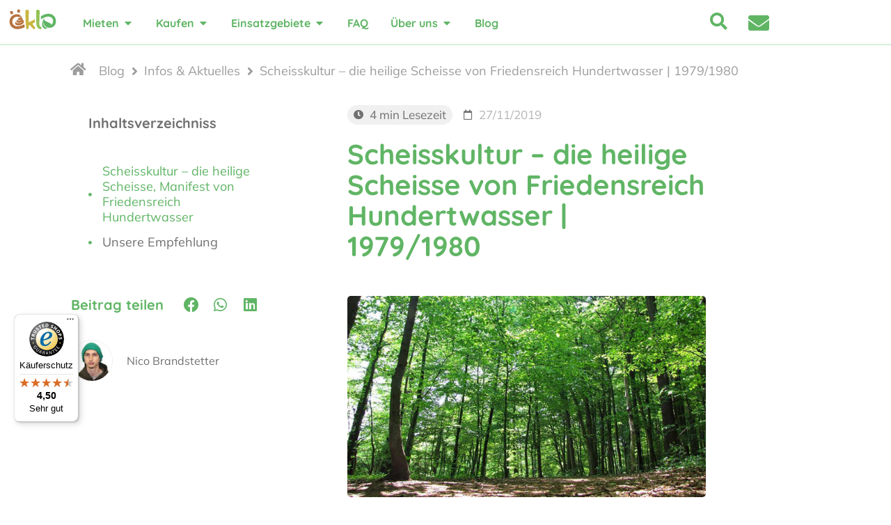

--- FILE ---
content_type: text/html; charset=UTF-8
request_url: https://oeklo.at/scheisskultur-die-heilige-scheisse-von-f-hundertwasser
body_size: 49217
content:
<!doctype html>
<html lang="de-DE" prefix="og: https://ogp.me/ns#">
<head>
	<meta charset="UTF-8">
	<meta name="viewport" content="width=device-width, initial-scale=1">
	<link rel="profile" href="https://gmpg.org/xfn/11">
		<style>img:is([sizes="auto" i], [sizes^="auto," i]) { contain-intrinsic-size: 3000px 1500px }</style>
	<link rel="alternate" hreflang="de" href="https://oeklo.at/scheisskultur-die-heilige-scheisse-von-f-hundertwasser" />
<link rel="alternate" hreflang="x-default" href="https://oeklo.at/scheisskultur-die-heilige-scheisse-von-f-hundertwasser" />

<!-- Suchmaschinen-Optimierung durch Rank Math PRO - https://rankmath.com/ -->
<title>Scheisskultur – Die heilige Scheisse von F. Hundertwasser</title>
<meta name="description" content="1979 Verlesung des Manifests »Scheisskultur - Die heilige Scheiße« in Pfäffikon am Zürcher See. Darin plädiert er für den Gebrauch von Humustoiletten."/>
<meta name="robots" content="follow, index, max-snippet:-1, max-video-preview:-1, max-image-preview:large"/>
<link rel="canonical" href="https://oeklo.at/scheisskultur-die-heilige-scheisse-von-f-hundertwasser" />
<meta property="og:locale" content="de_DE" />
<meta property="og:type" content="article" />
<meta property="og:title" content="Scheisskultur – Die heilige Scheisse von F. Hundertwasser" />
<meta property="og:description" content="1979 Verlesung des Manifests »Scheisskultur - Die heilige Scheiße« in Pfäffikon am Zürcher See. Darin plädiert er für den Gebrauch von Humustoiletten." />
<meta property="og:url" content="https://oeklo.at/scheisskultur-die-heilige-scheisse-von-f-hundertwasser" />
<meta property="og:site_name" content="oeklo.at - mobile Komposttoiletten" />
<meta property="article:tag" content="heilige scheiße" />
<meta property="article:tag" content="hundertwasser" />
<meta property="article:section" content="Infos &amp; Aktuelles" />
<meta property="og:updated_time" content="2024-02-07T18:55:04+02:00" />
<meta property="og:image" content="https://oeklo.at/wp-content/uploads/2019/11/hunderwasser-heilige-scheisse-header.jpg" />
<meta property="og:image:secure_url" content="https://oeklo.at/wp-content/uploads/2019/11/hunderwasser-heilige-scheisse-header.jpg" />
<meta property="og:image:width" content="1280" />
<meta property="og:image:height" content="720" />
<meta property="og:image:alt" content="Ein Wald, aufgenommen aus einem niedrigen Winkel. Die Bäume sind vollständig grün. Ein leichter Schimmer des blauen Himmels schient durch die Baumkronen." />
<meta property="og:image:type" content="image/jpeg" />
<meta property="article:published_time" content="2019-11-27T12:09:42+02:00" />
<meta property="article:modified_time" content="2024-02-07T18:55:04+02:00" />
<meta name="twitter:card" content="summary_large_image" />
<meta name="twitter:title" content="Scheisskultur – Die heilige Scheisse von F. Hundertwasser" />
<meta name="twitter:description" content="1979 Verlesung des Manifests »Scheisskultur - Die heilige Scheiße« in Pfäffikon am Zürcher See. Darin plädiert er für den Gebrauch von Humustoiletten." />
<meta name="twitter:site" content="@Administrator" />
<meta name="twitter:creator" content="@Administrator" />
<meta name="twitter:image" content="https://oeklo.at/wp-content/uploads/2019/11/hunderwasser-heilige-scheisse-header.jpg" />
<meta name="twitter:label1" content="Verfasst von" />
<meta name="twitter:data1" content="Nico Brandstetter" />
<meta name="twitter:label2" content="Lesedauer" />
<meta name="twitter:data2" content="5 Minuten" />
<script type="application/ld+json" class="rank-math-schema">{"@context":"https://schema.org","@graph":[{"@type":"Organization","@id":"https://oeklo.at/#organization","name":"WordPress-Website","sameAs":["https://twitter.com/Administrator"]},{"@type":"WebSite","@id":"https://oeklo.at/#website","url":"https://oeklo.at","name":"oeklo.at - mobile Komposttoiletten","publisher":{"@id":"https://oeklo.at/#organization"},"inLanguage":"de"},{"@type":"ImageObject","@id":"https://oeklo.at/wp-content/uploads/2019/11/hunderwasser-heilige-scheisse-header.jpg","url":"https://oeklo.at/wp-content/uploads/2019/11/hunderwasser-heilige-scheisse-header.jpg","width":"1280","height":"720","caption":"Ein Wald, aufgenommen aus einem niedrigen Winkel. Die B\u00e4ume sind vollst\u00e4ndig gr\u00fcn. Ein leichter Schimmer des blauen Himmels schient durch die Baumkronen.","inLanguage":"de"},{"@type":"BreadcrumbList","@id":"https://oeklo.at/scheisskultur-die-heilige-scheisse-von-f-hundertwasser#breadcrumb","itemListElement":[{"@type":"ListItem","position":"1","item":{"@id":"https://oeklo.at","name":"Startseite"}},{"@type":"ListItem","position":"2","item":{"@id":"https://oeklo.at/blog/infos-aktuelles","name":"Infos &amp; Aktuelles"}},{"@type":"ListItem","position":"3","item":{"@id":"https://oeklo.at/scheisskultur-die-heilige-scheisse-von-f-hundertwasser","name":"Scheisskultur \u2013 die heilige Scheisse von Friedensreich Hundertwasser | 1979/1980"}}]},{"@type":"WebPage","@id":"https://oeklo.at/scheisskultur-die-heilige-scheisse-von-f-hundertwasser#webpage","url":"https://oeklo.at/scheisskultur-die-heilige-scheisse-von-f-hundertwasser","name":"Scheisskultur \u2013 Die heilige Scheisse von F. Hundertwasser","datePublished":"2019-11-27T12:09:42+02:00","dateModified":"2024-02-07T18:55:04+02:00","isPartOf":{"@id":"https://oeklo.at/#website"},"primaryImageOfPage":{"@id":"https://oeklo.at/wp-content/uploads/2019/11/hunderwasser-heilige-scheisse-header.jpg"},"inLanguage":"de","breadcrumb":{"@id":"https://oeklo.at/scheisskultur-die-heilige-scheisse-von-f-hundertwasser#breadcrumb"}},{"@type":"BlogPosting","headline":"Scheisskultur \u2013 Die heilige Scheisse von F. Hundertwasser","datePublished":"2019-11-27T12:09:42+02:00","dateModified":"2024-02-07T18:55:04+02:00","author":{"@type":"Person","name":"Nico Brandstetter"},"name":"Scheisskultur \u2013 Die heilige Scheisse von F. Hundertwasser","articleSection":"Infos &amp; Aktuelles","@id":"https://oeklo.at/scheisskultur-die-heilige-scheisse-von-f-hundertwasser#schema-49443","isPartOf":{"@id":"https://oeklo.at/scheisskultur-die-heilige-scheisse-von-f-hundertwasser#webpage"},"publisher":{"@id":"https://oeklo.at/#organization"},"image":{"@id":"https://oeklo.at/wp-content/uploads/2019/11/hunderwasser-heilige-scheisse-header.jpg"},"inLanguage":"de","mainEntityOfPage":{"@id":"https://oeklo.at/scheisskultur-die-heilige-scheisse-von-f-hundertwasser#webpage"}}]}</script>
<!-- /Rank Math WordPress SEO Plugin -->

<link rel='dns-prefetch' href='//widgets.trustedshops.com' />
<link rel="alternate" type="application/rss+xml" title="oeklo.at - mobile Komposttoiletten &raquo; Feed" href="https://oeklo.at/feed" />
<link rel="alternate" type="application/rss+xml" title="oeklo.at - mobile Komposttoiletten &raquo; Kommentar-Feed" href="https://oeklo.at/comments/feed" />
<script>
window._wpemojiSettings = {"baseUrl":"https:\/\/s.w.org\/images\/core\/emoji\/15.1.0\/72x72\/","ext":".png","svgUrl":"https:\/\/s.w.org\/images\/core\/emoji\/15.1.0\/svg\/","svgExt":".svg","source":{"concatemoji":"https:\/\/oeklo.at\/wp-includes\/js\/wp-emoji-release.min.js?ver=6.8.1"}};
/*! This file is auto-generated */
!function(i,n){var o,s,e;function c(e){try{var t={supportTests:e,timestamp:(new Date).valueOf()};sessionStorage.setItem(o,JSON.stringify(t))}catch(e){}}function p(e,t,n){e.clearRect(0,0,e.canvas.width,e.canvas.height),e.fillText(t,0,0);var t=new Uint32Array(e.getImageData(0,0,e.canvas.width,e.canvas.height).data),r=(e.clearRect(0,0,e.canvas.width,e.canvas.height),e.fillText(n,0,0),new Uint32Array(e.getImageData(0,0,e.canvas.width,e.canvas.height).data));return t.every(function(e,t){return e===r[t]})}function u(e,t,n){switch(t){case"flag":return n(e,"\ud83c\udff3\ufe0f\u200d\u26a7\ufe0f","\ud83c\udff3\ufe0f\u200b\u26a7\ufe0f")?!1:!n(e,"\ud83c\uddfa\ud83c\uddf3","\ud83c\uddfa\u200b\ud83c\uddf3")&&!n(e,"\ud83c\udff4\udb40\udc67\udb40\udc62\udb40\udc65\udb40\udc6e\udb40\udc67\udb40\udc7f","\ud83c\udff4\u200b\udb40\udc67\u200b\udb40\udc62\u200b\udb40\udc65\u200b\udb40\udc6e\u200b\udb40\udc67\u200b\udb40\udc7f");case"emoji":return!n(e,"\ud83d\udc26\u200d\ud83d\udd25","\ud83d\udc26\u200b\ud83d\udd25")}return!1}function f(e,t,n){var r="undefined"!=typeof WorkerGlobalScope&&self instanceof WorkerGlobalScope?new OffscreenCanvas(300,150):i.createElement("canvas"),a=r.getContext("2d",{willReadFrequently:!0}),o=(a.textBaseline="top",a.font="600 32px Arial",{});return e.forEach(function(e){o[e]=t(a,e,n)}),o}function t(e){var t=i.createElement("script");t.src=e,t.defer=!0,i.head.appendChild(t)}"undefined"!=typeof Promise&&(o="wpEmojiSettingsSupports",s=["flag","emoji"],n.supports={everything:!0,everythingExceptFlag:!0},e=new Promise(function(e){i.addEventListener("DOMContentLoaded",e,{once:!0})}),new Promise(function(t){var n=function(){try{var e=JSON.parse(sessionStorage.getItem(o));if("object"==typeof e&&"number"==typeof e.timestamp&&(new Date).valueOf()<e.timestamp+604800&&"object"==typeof e.supportTests)return e.supportTests}catch(e){}return null}();if(!n){if("undefined"!=typeof Worker&&"undefined"!=typeof OffscreenCanvas&&"undefined"!=typeof URL&&URL.createObjectURL&&"undefined"!=typeof Blob)try{var e="postMessage("+f.toString()+"("+[JSON.stringify(s),u.toString(),p.toString()].join(",")+"));",r=new Blob([e],{type:"text/javascript"}),a=new Worker(URL.createObjectURL(r),{name:"wpTestEmojiSupports"});return void(a.onmessage=function(e){c(n=e.data),a.terminate(),t(n)})}catch(e){}c(n=f(s,u,p))}t(n)}).then(function(e){for(var t in e)n.supports[t]=e[t],n.supports.everything=n.supports.everything&&n.supports[t],"flag"!==t&&(n.supports.everythingExceptFlag=n.supports.everythingExceptFlag&&n.supports[t]);n.supports.everythingExceptFlag=n.supports.everythingExceptFlag&&!n.supports.flag,n.DOMReady=!1,n.readyCallback=function(){n.DOMReady=!0}}).then(function(){return e}).then(function(){var e;n.supports.everything||(n.readyCallback(),(e=n.source||{}).concatemoji?t(e.concatemoji):e.wpemoji&&e.twemoji&&(t(e.twemoji),t(e.wpemoji)))}))}((window,document),window._wpemojiSettings);
</script>
<link rel='stylesheet' id='german-market-blocks-integrations-css' href='https://oeklo.at/wp-content/plugins/woocommerce-german-market/german-market-blocks/build/integrations.css?ver=3.50' media='all' />
<link rel='stylesheet' id='german-market-checkout-block-checkboxes-css' href='https://oeklo.at/wp-content/plugins/woocommerce-german-market/german-market-blocks/build/blocks/checkout-checkboxes/style-index.css?ver=3.50' media='all' />
<link rel='stylesheet' id='german-market-product-charging-device-css' href='https://oeklo.at/wp-content/plugins/woocommerce-german-market/german-market-blocks/build/blocks/product-charging-device/style-index.css?ver=3.50' media='all' />
<style id='wp-emoji-styles-inline-css'>

	img.wp-smiley, img.emoji {
		display: inline !important;
		border: none !important;
		box-shadow: none !important;
		height: 1em !important;
		width: 1em !important;
		margin: 0 0.07em !important;
		vertical-align: -0.1em !important;
		background: none !important;
		padding: 0 !important;
	}
</style>
<link rel='stylesheet' id='wp-block-library-css' href='https://oeklo.at/wp-includes/css/dist/block-library/style.min.css?ver=6.8.1' media='all' />
<style id='wppb-edit-profile-style-inline-css'>


</style>
<style id='wppb-login-style-inline-css'>


</style>
<style id='wppb-recover-password-style-inline-css'>


</style>
<style id='wppb-register-style-inline-css'>


</style>
<link rel='stylesheet' id='jet-engine-frontend-css' href='https://oeklo.at/wp-content/plugins/jet-engine/assets/css/frontend.css?ver=3.7.2' media='all' />
<link rel='stylesheet' id='mpp_gutenberg-css' href='https://oeklo.at/wp-content/plugins/profile-builder/add-ons-free/user-profile-picture/dist/blocks.style.build.css?ver=2.6.0' media='all' />
<style id='global-styles-inline-css'>
:root{--wp--preset--aspect-ratio--square: 1;--wp--preset--aspect-ratio--4-3: 4/3;--wp--preset--aspect-ratio--3-4: 3/4;--wp--preset--aspect-ratio--3-2: 3/2;--wp--preset--aspect-ratio--2-3: 2/3;--wp--preset--aspect-ratio--16-9: 16/9;--wp--preset--aspect-ratio--9-16: 9/16;--wp--preset--color--black: #000000;--wp--preset--color--cyan-bluish-gray: #abb8c3;--wp--preset--color--white: #ffffff;--wp--preset--color--pale-pink: #f78da7;--wp--preset--color--vivid-red: #cf2e2e;--wp--preset--color--luminous-vivid-orange: #ff6900;--wp--preset--color--luminous-vivid-amber: #fcb900;--wp--preset--color--light-green-cyan: #7bdcb5;--wp--preset--color--vivid-green-cyan: #00d084;--wp--preset--color--pale-cyan-blue: #8ed1fc;--wp--preset--color--vivid-cyan-blue: #0693e3;--wp--preset--color--vivid-purple: #9b51e0;--wp--preset--gradient--vivid-cyan-blue-to-vivid-purple: linear-gradient(135deg,rgba(6,147,227,1) 0%,rgb(155,81,224) 100%);--wp--preset--gradient--light-green-cyan-to-vivid-green-cyan: linear-gradient(135deg,rgb(122,220,180) 0%,rgb(0,208,130) 100%);--wp--preset--gradient--luminous-vivid-amber-to-luminous-vivid-orange: linear-gradient(135deg,rgba(252,185,0,1) 0%,rgba(255,105,0,1) 100%);--wp--preset--gradient--luminous-vivid-orange-to-vivid-red: linear-gradient(135deg,rgba(255,105,0,1) 0%,rgb(207,46,46) 100%);--wp--preset--gradient--very-light-gray-to-cyan-bluish-gray: linear-gradient(135deg,rgb(238,238,238) 0%,rgb(169,184,195) 100%);--wp--preset--gradient--cool-to-warm-spectrum: linear-gradient(135deg,rgb(74,234,220) 0%,rgb(151,120,209) 20%,rgb(207,42,186) 40%,rgb(238,44,130) 60%,rgb(251,105,98) 80%,rgb(254,248,76) 100%);--wp--preset--gradient--blush-light-purple: linear-gradient(135deg,rgb(255,206,236) 0%,rgb(152,150,240) 100%);--wp--preset--gradient--blush-bordeaux: linear-gradient(135deg,rgb(254,205,165) 0%,rgb(254,45,45) 50%,rgb(107,0,62) 100%);--wp--preset--gradient--luminous-dusk: linear-gradient(135deg,rgb(255,203,112) 0%,rgb(199,81,192) 50%,rgb(65,88,208) 100%);--wp--preset--gradient--pale-ocean: linear-gradient(135deg,rgb(255,245,203) 0%,rgb(182,227,212) 50%,rgb(51,167,181) 100%);--wp--preset--gradient--electric-grass: linear-gradient(135deg,rgb(202,248,128) 0%,rgb(113,206,126) 100%);--wp--preset--gradient--midnight: linear-gradient(135deg,rgb(2,3,129) 0%,rgb(40,116,252) 100%);--wp--preset--font-size--small: 13px;--wp--preset--font-size--medium: 20px;--wp--preset--font-size--large: 36px;--wp--preset--font-size--x-large: 42px;--wp--preset--spacing--20: 0.44rem;--wp--preset--spacing--30: 0.67rem;--wp--preset--spacing--40: 1rem;--wp--preset--spacing--50: 1.5rem;--wp--preset--spacing--60: 2.25rem;--wp--preset--spacing--70: 3.38rem;--wp--preset--spacing--80: 5.06rem;--wp--preset--shadow--natural: 6px 6px 9px rgba(0, 0, 0, 0.2);--wp--preset--shadow--deep: 12px 12px 50px rgba(0, 0, 0, 0.4);--wp--preset--shadow--sharp: 6px 6px 0px rgba(0, 0, 0, 0.2);--wp--preset--shadow--outlined: 6px 6px 0px -3px rgba(255, 255, 255, 1), 6px 6px rgba(0, 0, 0, 1);--wp--preset--shadow--crisp: 6px 6px 0px rgba(0, 0, 0, 1);}:root { --wp--style--global--content-size: 800px;--wp--style--global--wide-size: 1200px; }:where(body) { margin: 0; }.wp-site-blocks > .alignleft { float: left; margin-right: 2em; }.wp-site-blocks > .alignright { float: right; margin-left: 2em; }.wp-site-blocks > .aligncenter { justify-content: center; margin-left: auto; margin-right: auto; }:where(.wp-site-blocks) > * { margin-block-start: 24px; margin-block-end: 0; }:where(.wp-site-blocks) > :first-child { margin-block-start: 0; }:where(.wp-site-blocks) > :last-child { margin-block-end: 0; }:root { --wp--style--block-gap: 24px; }:root :where(.is-layout-flow) > :first-child{margin-block-start: 0;}:root :where(.is-layout-flow) > :last-child{margin-block-end: 0;}:root :where(.is-layout-flow) > *{margin-block-start: 24px;margin-block-end: 0;}:root :where(.is-layout-constrained) > :first-child{margin-block-start: 0;}:root :where(.is-layout-constrained) > :last-child{margin-block-end: 0;}:root :where(.is-layout-constrained) > *{margin-block-start: 24px;margin-block-end: 0;}:root :where(.is-layout-flex){gap: 24px;}:root :where(.is-layout-grid){gap: 24px;}.is-layout-flow > .alignleft{float: left;margin-inline-start: 0;margin-inline-end: 2em;}.is-layout-flow > .alignright{float: right;margin-inline-start: 2em;margin-inline-end: 0;}.is-layout-flow > .aligncenter{margin-left: auto !important;margin-right: auto !important;}.is-layout-constrained > .alignleft{float: left;margin-inline-start: 0;margin-inline-end: 2em;}.is-layout-constrained > .alignright{float: right;margin-inline-start: 2em;margin-inline-end: 0;}.is-layout-constrained > .aligncenter{margin-left: auto !important;margin-right: auto !important;}.is-layout-constrained > :where(:not(.alignleft):not(.alignright):not(.alignfull)){max-width: var(--wp--style--global--content-size);margin-left: auto !important;margin-right: auto !important;}.is-layout-constrained > .alignwide{max-width: var(--wp--style--global--wide-size);}body .is-layout-flex{display: flex;}.is-layout-flex{flex-wrap: wrap;align-items: center;}.is-layout-flex > :is(*, div){margin: 0;}body .is-layout-grid{display: grid;}.is-layout-grid > :is(*, div){margin: 0;}body{padding-top: 0px;padding-right: 0px;padding-bottom: 0px;padding-left: 0px;}a:where(:not(.wp-element-button)){text-decoration: underline;}:root :where(.wp-element-button, .wp-block-button__link){background-color: #32373c;border-width: 0;color: #fff;font-family: inherit;font-size: inherit;line-height: inherit;padding: calc(0.667em + 2px) calc(1.333em + 2px);text-decoration: none;}.has-black-color{color: var(--wp--preset--color--black) !important;}.has-cyan-bluish-gray-color{color: var(--wp--preset--color--cyan-bluish-gray) !important;}.has-white-color{color: var(--wp--preset--color--white) !important;}.has-pale-pink-color{color: var(--wp--preset--color--pale-pink) !important;}.has-vivid-red-color{color: var(--wp--preset--color--vivid-red) !important;}.has-luminous-vivid-orange-color{color: var(--wp--preset--color--luminous-vivid-orange) !important;}.has-luminous-vivid-amber-color{color: var(--wp--preset--color--luminous-vivid-amber) !important;}.has-light-green-cyan-color{color: var(--wp--preset--color--light-green-cyan) !important;}.has-vivid-green-cyan-color{color: var(--wp--preset--color--vivid-green-cyan) !important;}.has-pale-cyan-blue-color{color: var(--wp--preset--color--pale-cyan-blue) !important;}.has-vivid-cyan-blue-color{color: var(--wp--preset--color--vivid-cyan-blue) !important;}.has-vivid-purple-color{color: var(--wp--preset--color--vivid-purple) !important;}.has-black-background-color{background-color: var(--wp--preset--color--black) !important;}.has-cyan-bluish-gray-background-color{background-color: var(--wp--preset--color--cyan-bluish-gray) !important;}.has-white-background-color{background-color: var(--wp--preset--color--white) !important;}.has-pale-pink-background-color{background-color: var(--wp--preset--color--pale-pink) !important;}.has-vivid-red-background-color{background-color: var(--wp--preset--color--vivid-red) !important;}.has-luminous-vivid-orange-background-color{background-color: var(--wp--preset--color--luminous-vivid-orange) !important;}.has-luminous-vivid-amber-background-color{background-color: var(--wp--preset--color--luminous-vivid-amber) !important;}.has-light-green-cyan-background-color{background-color: var(--wp--preset--color--light-green-cyan) !important;}.has-vivid-green-cyan-background-color{background-color: var(--wp--preset--color--vivid-green-cyan) !important;}.has-pale-cyan-blue-background-color{background-color: var(--wp--preset--color--pale-cyan-blue) !important;}.has-vivid-cyan-blue-background-color{background-color: var(--wp--preset--color--vivid-cyan-blue) !important;}.has-vivid-purple-background-color{background-color: var(--wp--preset--color--vivid-purple) !important;}.has-black-border-color{border-color: var(--wp--preset--color--black) !important;}.has-cyan-bluish-gray-border-color{border-color: var(--wp--preset--color--cyan-bluish-gray) !important;}.has-white-border-color{border-color: var(--wp--preset--color--white) !important;}.has-pale-pink-border-color{border-color: var(--wp--preset--color--pale-pink) !important;}.has-vivid-red-border-color{border-color: var(--wp--preset--color--vivid-red) !important;}.has-luminous-vivid-orange-border-color{border-color: var(--wp--preset--color--luminous-vivid-orange) !important;}.has-luminous-vivid-amber-border-color{border-color: var(--wp--preset--color--luminous-vivid-amber) !important;}.has-light-green-cyan-border-color{border-color: var(--wp--preset--color--light-green-cyan) !important;}.has-vivid-green-cyan-border-color{border-color: var(--wp--preset--color--vivid-green-cyan) !important;}.has-pale-cyan-blue-border-color{border-color: var(--wp--preset--color--pale-cyan-blue) !important;}.has-vivid-cyan-blue-border-color{border-color: var(--wp--preset--color--vivid-cyan-blue) !important;}.has-vivid-purple-border-color{border-color: var(--wp--preset--color--vivid-purple) !important;}.has-vivid-cyan-blue-to-vivid-purple-gradient-background{background: var(--wp--preset--gradient--vivid-cyan-blue-to-vivid-purple) !important;}.has-light-green-cyan-to-vivid-green-cyan-gradient-background{background: var(--wp--preset--gradient--light-green-cyan-to-vivid-green-cyan) !important;}.has-luminous-vivid-amber-to-luminous-vivid-orange-gradient-background{background: var(--wp--preset--gradient--luminous-vivid-amber-to-luminous-vivid-orange) !important;}.has-luminous-vivid-orange-to-vivid-red-gradient-background{background: var(--wp--preset--gradient--luminous-vivid-orange-to-vivid-red) !important;}.has-very-light-gray-to-cyan-bluish-gray-gradient-background{background: var(--wp--preset--gradient--very-light-gray-to-cyan-bluish-gray) !important;}.has-cool-to-warm-spectrum-gradient-background{background: var(--wp--preset--gradient--cool-to-warm-spectrum) !important;}.has-blush-light-purple-gradient-background{background: var(--wp--preset--gradient--blush-light-purple) !important;}.has-blush-bordeaux-gradient-background{background: var(--wp--preset--gradient--blush-bordeaux) !important;}.has-luminous-dusk-gradient-background{background: var(--wp--preset--gradient--luminous-dusk) !important;}.has-pale-ocean-gradient-background{background: var(--wp--preset--gradient--pale-ocean) !important;}.has-electric-grass-gradient-background{background: var(--wp--preset--gradient--electric-grass) !important;}.has-midnight-gradient-background{background: var(--wp--preset--gradient--midnight) !important;}.has-small-font-size{font-size: var(--wp--preset--font-size--small) !important;}.has-medium-font-size{font-size: var(--wp--preset--font-size--medium) !important;}.has-large-font-size{font-size: var(--wp--preset--font-size--large) !important;}.has-x-large-font-size{font-size: var(--wp--preset--font-size--x-large) !important;}
:root :where(.wp-block-pullquote){font-size: 1.5em;line-height: 1.6;}
</style>
<link rel='stylesheet' id='woocommerce-layout-css' href='https://oeklo.at/wp-content/plugins/woocommerce/assets/css/woocommerce-layout.css?ver=10.0.4' media='all' />
<link rel='stylesheet' id='woocommerce-smallscreen-css' href='https://oeklo.at/wp-content/plugins/woocommerce/assets/css/woocommerce-smallscreen.css?ver=10.0.4' media='only screen and (max-width: 768px)' />
<link rel='stylesheet' id='woocommerce-general-css' href='https://oeklo.at/wp-content/plugins/woocommerce/assets/css/woocommerce.css?ver=10.0.4' media='all' />
<style id='woocommerce-inline-inline-css'>
.woocommerce form .form-row .required { visibility: visible; }
</style>
<link rel='stylesheet' id='wpml-legacy-horizontal-list-0-css' href='https://oeklo.at/wp-content/plugins/sitepress-multilingual-cms/templates/language-switchers/legacy-list-horizontal/style.min.css?ver=1' media='all' />
<link rel='stylesheet' id='wpml-menu-item-0-css' href='https://oeklo.at/wp-content/plugins/sitepress-multilingual-cms/templates/language-switchers/menu-item/style.min.css?ver=1' media='all' />
<link rel='stylesheet' id='wcct_public_css-css' href='https://oeklo.at/wp-content/plugins/finale-woocommerce-sales-countdown-timer-discount-plugin/assets/css/wcct_combined.css?ver=2.19.0' media='all' />
<link rel='stylesheet' id='brands-styles-css' href='https://oeklo.at/wp-content/plugins/woocommerce/assets/css/brands.css?ver=10.0.4' media='all' />
<link rel='stylesheet' id='hello-elementor-css' href='https://oeklo.at/wp-content/themes/hello-elementor/assets/css/reset.css?ver=3.4.4' media='all' />
<link rel='stylesheet' id='hello-elementor-theme-style-css' href='https://oeklo.at/wp-content/themes/hello-elementor/assets/css/theme.css?ver=3.4.4' media='all' />
<link rel='stylesheet' id='hello-elementor-header-footer-css' href='https://oeklo.at/wp-content/themes/hello-elementor/assets/css/header-footer.css?ver=3.4.4' media='all' />
<link rel='stylesheet' id='jet-theme-core-frontend-styles-css' href='https://oeklo.at/wp-content/plugins/jet-theme-core/assets/css/frontend.css?ver=2.3.0.3' media='all' />
<link rel='stylesheet' id='elementor-frontend-css' href='https://oeklo.at/wp-content/uploads/elementor/css/custom-frontend.min.css?ver=1766056117' media='all' />
<link rel='stylesheet' id='widget-icon-list-css' href='https://oeklo.at/wp-content/uploads/elementor/css/custom-widget-icon-list.min.css?ver=1766056117' media='all' />
<link rel='stylesheet' id='widget-image-css' href='https://oeklo.at/wp-content/plugins/elementor/assets/css/widget-image.min.css?ver=3.30.3' media='all' />
<link rel='stylesheet' id='widget-mega-menu-css' href='https://oeklo.at/wp-content/uploads/elementor/css/custom-pro-widget-mega-menu.min.css?ver=1766056117' media='all' />
<link rel='stylesheet' id='widget-progress-tracker-css' href='https://oeklo.at/wp-content/plugins/elementor-pro/assets/css/widget-progress-tracker.min.css?ver=3.30.1' media='all' />
<link rel='stylesheet' id='e-sticky-css' href='https://oeklo.at/wp-content/plugins/elementor-pro/assets/css/modules/sticky.min.css?ver=3.30.1' media='all' />
<link rel='stylesheet' id='widget-nav-menu-css' href='https://oeklo.at/wp-content/uploads/elementor/css/custom-pro-widget-nav-menu.min.css?ver=1766056117' media='all' />
<link rel='stylesheet' id='widget-heading-css' href='https://oeklo.at/wp-content/plugins/elementor/assets/css/widget-heading.min.css?ver=3.30.3' media='all' />
<link rel='stylesheet' id='widget-form-css' href='https://oeklo.at/wp-content/plugins/elementor-pro/assets/css/widget-form.min.css?ver=3.30.1' media='all' />
<link rel='stylesheet' id='widget-social-icons-css' href='https://oeklo.at/wp-content/plugins/elementor/assets/css/widget-social-icons.min.css?ver=3.30.3' media='all' />
<link rel='stylesheet' id='e-apple-webkit-css' href='https://oeklo.at/wp-content/uploads/elementor/css/custom-apple-webkit.min.css?ver=1766056117' media='all' />
<link rel='stylesheet' id='widget-table-of-contents-css' href='https://oeklo.at/wp-content/plugins/elementor-pro/assets/css/widget-table-of-contents.min.css?ver=3.30.1' media='all' />
<link rel='stylesheet' id='widget-share-buttons-css' href='https://oeklo.at/wp-content/plugins/elementor-pro/assets/css/widget-share-buttons.min.css?ver=3.30.1' media='all' />
<link rel='stylesheet' id='elementor-icons-shared-0-css' href='https://oeklo.at/wp-content/plugins/elementor/assets/lib/font-awesome/css/fontawesome.min.css?ver=5.15.3' media='all' />
<link rel='stylesheet' id='elementor-icons-fa-solid-css' href='https://oeklo.at/wp-content/plugins/elementor/assets/lib/font-awesome/css/solid.min.css?ver=5.15.3' media='all' />
<link rel='stylesheet' id='elementor-icons-fa-brands-css' href='https://oeklo.at/wp-content/plugins/elementor/assets/lib/font-awesome/css/brands.min.css?ver=5.15.3' media='all' />
<link rel='stylesheet' id='widget-divider-css' href='https://oeklo.at/wp-content/plugins/elementor/assets/css/widget-divider.min.css?ver=3.30.3' media='all' />
<link rel='stylesheet' id='jet-blocks-css' href='https://oeklo.at/wp-content/uploads/elementor/css/custom-jet-blocks.css?ver=1.3.19.1' media='all' />
<link rel='stylesheet' id='elementor-icons-css' href='https://oeklo.at/wp-content/plugins/elementor/assets/lib/eicons/css/elementor-icons.min.css?ver=5.43.0' media='all' />
<link rel='stylesheet' id='elementor-post-7-css' href='https://oeklo.at/wp-content/uploads/elementor/css/post-7.css?ver=1766056118' media='all' />
<link rel='stylesheet' id='jet-tabs-frontend-css' href='https://oeklo.at/wp-content/plugins/jet-tabs/assets/css/jet-tabs-frontend.css?ver=2.2.9.2' media='all' />
<link rel='stylesheet' id='elementor-post-35879-css' href='https://oeklo.at/wp-content/uploads/elementor/css/post-35879.css?ver=1766056122' media='all' />
<link rel='stylesheet' id='jet-woo-builder-css' href='https://oeklo.at/wp-content/plugins/jet-woo-builder/assets/css/frontend.css?ver=2.1.20.1' media='all' />
<style id='jet-woo-builder-inline-css'>
@font-face {
				font-family: "WooCommerce";
				font-weight: normal;
				font-style: normal;
				src: url("https://oeklo.at/wp-content/plugins/woocommerce/assets/fonts/WooCommerce.eot");
				src: url("https://oeklo.at/wp-content/plugins/woocommerce/assets/fonts/WooCommerce.eot?#iefix") format("embedded-opentype"),
					 url("https://oeklo.at/wp-content/plugins/woocommerce/assets/fonts/WooCommerce.woff") format("woff"),
					 url("https://oeklo.at/wp-content/plugins/woocommerce/assets/fonts/WooCommerce.ttf") format("truetype"),
					 url("https://oeklo.at/wp-content/plugins/woocommerce/assets/fonts/WooCommerce.svg#WooCommerce") format("svg");
			}
</style>
<link rel='stylesheet' id='swiper-css' href='https://oeklo.at/wp-content/plugins/elementor/assets/lib/swiper/v8/css/swiper.min.css?ver=8.4.5' media='all' />
<link rel='stylesheet' id='e-swiper-css' href='https://oeklo.at/wp-content/plugins/elementor/assets/css/conditionals/e-swiper.min.css?ver=3.30.3' media='all' />
<link rel='stylesheet' id='jet-woo-builder-frontend-font-css' href='https://oeklo.at/wp-content/plugins/jet-woo-builder/assets/css/lib/jetwoobuilder-frontend-font/css/jetwoobuilder-frontend-font.css?ver=2.1.20.1' media='all' />
<link rel='stylesheet' id='elementor-post-28250-css' href='https://oeklo.at/wp-content/uploads/elementor/css/post-28250.css?ver=1766056133' media='all' />
<link rel='stylesheet' id='elementor-post-2850-css' href='https://oeklo.at/wp-content/uploads/elementor/css/post-2850.css?ver=1766056411' media='all' />
<link rel='stylesheet' id='elementor-post-27474-css' href='https://oeklo.at/wp-content/uploads/elementor/css/post-27474.css?ver=1766056132' media='all' />
<link rel='stylesheet' id='borlabs-cookie-custom-css' href='https://oeklo.at/wp-content/cache/borlabs-cookie/1/borlabs-cookie-1-de.css?ver=3.3.17-79' media='all' />
<link rel='stylesheet' id='fkcart-style-css' href='https://oeklo.at/wp-content/plugins/cart-for-woocommerce/assets/css/style.min.css?ver=1.9.1' media='all' />
<style id='fkcart-style-inline-css'>

		:root {
			--fkcart-primary-bg-color: #e0b92e;
			--fkcart-primary-font-color: #ffffff;
			--fkcart-primary-text-color: #24272d;
			--fkcart-secondary-text-color: #24272dbe;
			--fkcart-strike-through-price-text-color: #24272d;
			--fkcart-saving-text-price-color: #5BA238;
			--fkcart-coupon-text-price-color: #5BA238;
			--fkcart-accent-color: #60b565;
			--fkcart-border-color: #eaeaec;
			--fkcart-error-color: #B00C0C;
			--fkcart-error-bg-color: #FFF0F0;
			--fkcart-reward-color: #f1b51e;
			
			--fkcart-progress-bar-icon-color: #353030;
			--fkcart-progress-bar-active-icon-color: #ffffff;
			--fkcart-progress-bar-bg-color-active-icon: #2DA815;
			--fkcart-progress-bar-active-color: #2DA815;
			
			--fkcart-bg-color: #ffffff;
			--fkcart-slider-desktop-width: 420px;
			--fkcart-slider-mobile-width: 100%;
			--fkcart-animation-duration: 0.4s;
			--fkcart-panel-color:#d6f2da;
			--fkcart-color-black: #000000;
			--fkcart-success-color: #5BA238;
			--fkcart-success-bg-color: #EFF6EB;
			--fkcart-toggle-bg-color: #ffffff;
			--fkcart-toggle-icon-color: #353030;
			--fkcart-toggle-count-bg-color: #e0b92e;
			--fkcart-toggle-count-font-color: #ffffff;
			--fkcart-progressbar-active-color: #60b565;
			
			--fkcart-toggle-border-radius: 50%;
			--fkcart-toggle-size: 36;
			--fkcart-border-radius: 50px; 
			--fkcart-menu-icon-size: 35px;
			--fkcart-menu-text-size: 16px;
		}
            :root {
                --fkcart-spl-addon-special-addon-image-width: 48px;
                --fkcart-spl-addon-special-addon-image-height: 48px;
                --fkcart-spl-addon-toggle-color: #24272d;
                --fkcart-spl-addon-bg-color: #d6f2da;
                --fkcart-spl-addon-heading-color: #24272d;
                --fkcart-spl-addon-description-color: #24272d;
            }
</style>
<link rel='stylesheet' id='german-market-blocks-order-button-position-css' href='https://oeklo.at/wp-content/plugins/woocommerce-german-market/german-market-blocks/additional-css/order-button-checkout-fields.css?ver=3.50' media='all' />
<link rel='stylesheet' id='woocommerce-de_frontend_styles-css' href='https://oeklo.at/wp-content/plugins/woocommerce-german-market/css/frontend.min.css?ver=3.50' media='all' />
<link rel='stylesheet' id='hello-elementor-child-style-css' href='https://oeklo.at/wp-content/themes/hello-theme-child-master/style.css?ver=1.0.0' media='all' />
<link rel='stylesheet' id='jquery-chosen-css' href='https://oeklo.at/wp-content/plugins/jet-search/assets/lib/chosen/chosen.min.css?ver=1.8.7' media='all' />
<link rel='stylesheet' id='jet-search-css' href='https://oeklo.at/wp-content/plugins/jet-search/assets/css/jet-search.css?ver=3.5.11' media='all' />
<link rel='stylesheet' id='elementor-icons-fa-regular-css' href='https://oeklo.at/wp-content/plugins/elementor/assets/lib/font-awesome/css/regular.min.css?ver=5.15.3' media='all' />
<link rel='stylesheet' id='wppb_stylesheet-css' href='https://oeklo.at/wp-content/plugins/profile-builder/assets/css/style-front-end.css?ver=3.14.0' media='all' />
<script type="text/template" id="tmpl-variation-template">
	<div class="woocommerce-variation-description">{{{ data.variation.variation_description }}}</div>
	<div class="woocommerce-variation-price">{{{ data.variation.price_html }}}</div>
	<div class="woocommerce-variation-availability">{{{ data.variation.availability_html }}}</div>
</script>
<script type="text/template" id="tmpl-unavailable-variation-template">
	<p role="alert">Dieses Produkt ist leider nicht verfügbar. Bitte wähle eine andere Kombination.</p>
</script>
<script id="wpml-cookie-js-extra">
var wpml_cookies = {"wp-wpml_current_language":{"value":"de","expires":1,"path":"\/"}};
var wpml_cookies = {"wp-wpml_current_language":{"value":"de","expires":1,"path":"\/"}};
</script>
<script src="https://oeklo.at/wp-content/plugins/sitepress-multilingual-cms/res/js/cookies/language-cookie.js?ver=476000" id="wpml-cookie-js" defer data-wp-strategy="defer"></script>
<script id="wfco-utm-tracking-js-extra">
var wffnUtm = {"utc_offset":"120","site_url":"https:\/\/oeklo.at","genericParamEvents":"{\"user_roles\":\"guest\",\"plugin\":\"Funnel Builder\"}","cookieKeys":["flt","timezone","is_mobile","browser","fbclid","gclid","referrer","fl_url"],"excludeDomain":["paypal.com","klarna.com","quickpay.net"]};
</script>
<script src="https://oeklo.at/wp-content/plugins/funnel-builder/woofunnels/assets/js/utm-tracker.min.js?ver=1.10.12.62" id="wfco-utm-tracking-js" defer data-wp-strategy="defer"></script>
<script src="https://oeklo.at/wp-includes/js/jquery/jquery.min.js?ver=3.7.1" id="jquery-core-js"></script>
<script src="https://oeklo.at/wp-includes/js/jquery/jquery-migrate.min.js?ver=3.4.1" id="jquery-migrate-js"></script>
<script src="https://oeklo.at/wp-includes/js/underscore.min.js?ver=1.13.7" id="underscore-js"></script>
<script id="wp-util-js-extra">
var _wpUtilSettings = {"ajax":{"url":"\/wp-admin\/admin-ajax.php"}};
</script>
<script src="https://oeklo.at/wp-includes/js/wp-util.min.js?ver=6.8.1" id="wp-util-js"></script>
<script src="https://oeklo.at/wp-includes/js/imagesloaded.min.js?ver=6.8.1" id="imagesLoaded-js"></script>
<script src="https://oeklo.at/wp-content/plugins/woocommerce/assets/js/jquery-blockui/jquery.blockUI.min.js?ver=2.7.0-wc.10.0.4" id="jquery-blockui-js" defer data-wp-strategy="defer"></script>
<script id="wc-add-to-cart-js-extra">
var wc_add_to_cart_params = {"ajax_url":"\/wp-admin\/admin-ajax.php","wc_ajax_url":"\/?wc-ajax=%%endpoint%%","i18n_view_cart":"Warenkorb anzeigen","cart_url":"https:\/\/oeklo.at\/kasse","is_cart":"","cart_redirect_after_add":"no"};
</script>
<script src="https://oeklo.at/wp-content/plugins/woocommerce/assets/js/frontend/add-to-cart.min.js?ver=10.0.4" id="wc-add-to-cart-js" defer data-wp-strategy="defer"></script>
<script src="https://oeklo.at/wp-content/plugins/woocommerce/assets/js/js-cookie/js.cookie.min.js?ver=2.1.4-wc.10.0.4" id="js-cookie-js" defer data-wp-strategy="defer"></script>
<script id="woocommerce-js-extra">
var woocommerce_params = {"ajax_url":"\/wp-admin\/admin-ajax.php","wc_ajax_url":"\/?wc-ajax=%%endpoint%%","i18n_password_show":"Passwort anzeigen","i18n_password_hide":"Passwort verbergen"};
</script>
<script src="https://oeklo.at/wp-content/plugins/woocommerce/assets/js/frontend/woocommerce.min.js?ver=10.0.4" id="woocommerce-js" defer data-wp-strategy="defer"></script>
<script data-no-optimize="1" data-no-minify="1" data-cfasync="false" src="https://oeklo.at/wp-content/cache/borlabs-cookie/1/borlabs-cookie-config-de.json.js?ver=3.3.17-44" id="borlabs-cookie-config-js"></script>
<script id="wc-single-product-js-extra">
var wc_single_product_params = {"i18n_required_rating_text":"Bitte w\u00e4hle eine Bewertung","i18n_rating_options":["1 von 5\u00a0Sternen","2 von 5\u00a0Sternen","3 von 5\u00a0Sternen","4 von 5\u00a0Sternen","5 von 5\u00a0Sternen"],"i18n_product_gallery_trigger_text":"Bildergalerie im Vollbildmodus anzeigen","review_rating_required":"yes","flexslider":{"rtl":false,"animation":"slide","smoothHeight":true,"directionNav":false,"controlNav":"thumbnails","slideshow":false,"animationSpeed":500,"animationLoop":false,"allowOneSlide":false},"zoom_enabled":"1","zoom_options":[],"photoswipe_enabled":"1","photoswipe_options":{"shareEl":false,"closeOnScroll":false,"history":false,"hideAnimationDuration":0,"showAnimationDuration":0},"flexslider_enabled":"1"};
</script>
<script src="https://oeklo.at/wp-content/plugins/woocommerce/assets/js/frontend/single-product.min.js?ver=10.0.4" id="wc-single-product-js" defer data-wp-strategy="defer"></script>
<script id="wc-add-to-cart-variation-js-extra">
var wc_add_to_cart_variation_params = {"wc_ajax_url":"\/?wc-ajax=%%endpoint%%","i18n_no_matching_variations_text":"Es entsprechen leider keine Produkte deiner Auswahl. Bitte w\u00e4hle eine andere Kombination.","i18n_make_a_selection_text":"Bitte w\u00e4hle die Produktoptionen, bevor du den Artikel in den Warenkorb legst.","i18n_unavailable_text":"Dieses Produkt ist leider nicht verf\u00fcgbar. Bitte w\u00e4hle eine andere Kombination.","i18n_reset_alert_text":"Deine Auswahl wurde zur\u00fcckgesetzt. Bitte w\u00e4hle Produktoptionen aus, bevor du den Artikel in den Warenkorb legst."};
</script>
<script src="https://oeklo.at/wp-content/plugins/woocommerce/assets/js/frontend/add-to-cart-variation.min.js?ver=10.0.4" id="wc-add-to-cart-variation-js" defer data-wp-strategy="defer"></script>
<script id="woocommerce_de_frontend-js-extra">
var sepa_ajax_object = {"ajax_url":"https:\/\/oeklo.at\/wp-admin\/admin-ajax.php","nonce":"3e0a2ef628"};
var woocommerce_remove_updated_totals = {"val":"0"};
var woocommerce_payment_update = {"val":"1"};
var german_market_price_variable_products = {"val":"gm_default"};
var german_market_price_variable_theme_extra_element = {"val":".elementor-jet-single-price.jet-woo-builder .price:first-child"};
var german_market_legal_info_product_reviews = {"element":".woocommerce-Reviews .commentlist","activated":"off"};
var ship_different_address = {"message":"<p class=\"woocommerce-notice woocommerce-notice--info woocommerce-info\" id=\"german-market-puchase-on-account-message\">\"Lieferung an eine andere Adresse senden\" ist f\u00fcr die gew\u00e4hlte Zahlungsart \"Kauf auf Rechnung\" nicht verf\u00fcgbar und wurde deaktiviert!<\/p>","before_element":".woocommerce-checkout-payment"};
</script>
<script src="https://oeklo.at/wp-content/plugins/woocommerce-german-market/js/WooCommerce-German-Market-Frontend.min.js?ver=3.50" id="woocommerce_de_frontend-js"></script>
<link rel="https://api.w.org/" href="https://oeklo.at/wp-json/" /><link rel="alternate" title="JSON" type="application/json" href="https://oeklo.at/wp-json/wp/v2/posts/3498" /><link rel="EditURI" type="application/rsd+xml" title="RSD" href="https://oeklo.at/xmlrpc.php?rsd" />
<meta name="generator" content="WordPress 6.8.1" />
<link rel='shortlink' href='https://oeklo.at/?p=3498' />
<link rel="alternate" title="oEmbed (JSON)" type="application/json+oembed" href="https://oeklo.at/wp-json/oembed/1.0/embed?url=https%3A%2F%2Foeklo.at%2Fscheisskultur-die-heilige-scheisse-von-f-hundertwasser" />
<link rel="alternate" title="oEmbed (XML)" type="text/xml+oembed" href="https://oeklo.at/wp-json/oembed/1.0/embed?url=https%3A%2F%2Foeklo.at%2Fscheisskultur-die-heilige-scheisse-von-f-hundertwasser&#038;format=xml" />
<meta name="generator" content="WPML ver:4.7.6 stt:1,3;" />
<meta name="description" content="1979 Verlesung des Manifests »Scheisskultur - Die heilige Scheiße« in Pfäffikon am Zürcher See. Darin plädiert er für den Gebrauch von Humustoiletten.">
<meta name="generator" content="Elementor 3.30.3; features: additional_custom_breakpoints; settings: css_print_method-external, google_font-enabled, font_display-auto">
<script data-no-optimize="1" data-no-minify="1" data-cfasync="false" data-borlabs-cookie-script-blocker-ignore>
	if ('0' === '1' && '1' === '1') {
		window['gtag_enable_tcf_support'] = true;
	}
	window.dataLayer = window.dataLayer || [];
	if (typeof gtag !== 'function') { function gtag(){dataLayer.push(arguments);} }
	gtag('set', 'developer_id.dYjRjMm', true);
	if ('1' === '1') {
		gtag('consent', 'default', {
			'ad_storage': 'denied',
			'ad_user_data': 'denied',
			'ad_personalization': 'denied',
			'analytics_storage': 'denied',
			'functionality_storage': 'denied',
			'personalization_storage': 'denied',
			'security_storage': 'denied',
			'wait_for_update': 500,
		});
		gtag('set', 'ads_data_redaction', true);
	}
	
	if('1' === '1') {
		var url = new URL(window.location.href);
				
		if ((url.searchParams.has('gtm_debug') && url.searchParams.get('gtm_debug') !== '') || document.cookie.indexOf('__TAG_ASSISTANT=') !== -1 || document.documentElement.hasAttribute('data-tag-assistant-present')) {
			(function(w,d,s,l,i){w[l]=w[l]||[];w[l].push({"gtm.start":
new Date().getTime(),event:"gtm.js"});var f=d.getElementsByTagName(s)[0],
j=d.createElement(s),dl=l!="dataLayer"?"&l="+l:"";j.async=true;j.src=
"https://www.googletagmanager.com/gtm.js?id="+i+dl;f.parentNode.insertBefore(j,f);
})(window,document,"script","dataLayer","GTM-MZXLQBW");
		} else {
			(function(w,d,s,l,i){w[l]=w[l]||[];w[l].push({"gtm.start":
new Date().getTime(),event:"gtm.js"});var f=d.getElementsByTagName(s)[0],
j=d.createElement(s),dl=l!="dataLayer"?"&l="+l:"";j.async=true;j.src=
"https://oeklo.at/wp-content/uploads/borlabs-cookie/"+i+'.js?ver=xv5qjykx';f.parentNode.insertBefore(j,f);
})(window,document,"script","dataLayer","GTM-MZXLQBW");
		}
  	}
  	
	(function () {
		var serviceGroupActive = function (serviceGroup) {
			if (typeof(BorlabsCookie.ServiceGroups.serviceGroups[serviceGroup]) === 'undefined') {
				return false;
			}

			if (typeof(BorlabsCookie.Cookie.getPluginCookie().consents[serviceGroup]) === 'undefined') {
				return false;
			}
			var consents = BorlabsCookie.Cookie.getPluginCookie().consents[serviceGroup];
			for (var service of BorlabsCookie.ServiceGroups.serviceGroups[serviceGroup].serviceIds) {
				if (!consents.includes(service)) {
					return false;
				}
			}
			return true;
		};
		var borlabsCookieConsentChangeHandler = function () {
			window.dataLayer = window.dataLayer || [];
			if (typeof gtag !== 'function') { function gtag(){dataLayer.push(arguments);} }
			
			if ('1' === '1') {
				if ('0' === '1') {
					gtag('consent', 'update', {
						'analytics_storage': serviceGroupActive('statistics') === true ? 'granted' : 'denied',
						'functionality_storage': serviceGroupActive('statistics') === true ? 'granted' : 'denied',
						'personalization_storage': serviceGroupActive('marketing') === true ? 'granted' : 'denied',
						'security_storage': serviceGroupActive('statistics') === true ? 'granted' : 'denied',
					});
				} else {
					gtag('consent', 'update', {
						'ad_storage': serviceGroupActive('marketing') === true ? 'granted' : 'denied',
						'ad_user_data': serviceGroupActive('marketing') === true ? 'granted' : 'denied',
						'ad_personalization': serviceGroupActive('marketing') === true ? 'granted' : 'denied',
						'analytics_storage': serviceGroupActive('statistics') === true ? 'granted' : 'denied',
						'functionality_storage': serviceGroupActive('statistics') === true ? 'granted' : 'denied',
						'personalization_storage': serviceGroupActive('marketing') === true ? 'granted' : 'denied',
						'security_storage': serviceGroupActive('statistics') === true ? 'granted' : 'denied',
					});
				}
			}
			
			var consents = BorlabsCookie.Cookie.getPluginCookie().consents;
			for (var serviceGroup in consents) {
				for (var service of consents[serviceGroup]) {
					if (!window.BorlabsCookieGtmPackageSentEvents.includes(service) && service !== 'borlabs-cookie') {
						window.dataLayer.push({
							event: 'borlabs-cookie-opt-in-'+service,
						});
						window.BorlabsCookieGtmPackageSentEvents.push(service);
					}
				}
			}
		  	var afterConsentsEvent = document.createEvent('Event');
		    afterConsentsEvent.initEvent('borlabs-cookie-google-tag-manager-after-consents', true, true);
		  	document.dispatchEvent(afterConsentsEvent);
		};
		window.BorlabsCookieGtmPackageSentEvents = [];
		document.addEventListener('borlabs-cookie-consent-saved', borlabsCookieConsentChangeHandler);
		document.addEventListener('borlabs-cookie-handle-unblock', borlabsCookieConsentChangeHandler);
	})();
</script>			<style>
				.e-con.e-parent:nth-of-type(n+4):not(.e-lazyloaded):not(.e-no-lazyload),
				.e-con.e-parent:nth-of-type(n+4):not(.e-lazyloaded):not(.e-no-lazyload) * {
					background-image: none !important;
				}
				@media screen and (max-height: 1024px) {
					.e-con.e-parent:nth-of-type(n+3):not(.e-lazyloaded):not(.e-no-lazyload),
					.e-con.e-parent:nth-of-type(n+3):not(.e-lazyloaded):not(.e-no-lazyload) * {
						background-image: none !important;
					}
				}
				@media screen and (max-height: 640px) {
					.e-con.e-parent:nth-of-type(n+2):not(.e-lazyloaded):not(.e-no-lazyload),
					.e-con.e-parent:nth-of-type(n+2):not(.e-lazyloaded):not(.e-no-lazyload) * {
						background-image: none !important;
					}
				}
			</style>
			<script id='nitro-telemetry-meta' nitro-exclude>window.NPTelemetryMetadata={missReason: (!window.NITROPACK_STATE ? 'cache not found' : 'hit'),pageType: 'post',isEligibleForOptimization: true,}</script><script id='nitro-generic' nitro-exclude>(()=>{window.NitroPack=window.NitroPack||{coreVersion:"na",isCounted:!1};let e=document.createElement("script");if(e.src="https://nitroscripts.com/RPHvChaqmcZGptrXLtYXsDBYDswdYsEf",e.async=!0,e.id="nitro-script",document.head.appendChild(e),!window.NitroPack.isCounted){window.NitroPack.isCounted=!0;let t=()=>{navigator.sendBeacon("https://to.getnitropack.com/p",JSON.stringify({siteId:"RPHvChaqmcZGptrXLtYXsDBYDswdYsEf",url:window.location.href,isOptimized:!!window.IS_NITROPACK,coreVersion:"na",missReason:window.NPTelemetryMetadata?.missReason||"",pageType:window.NPTelemetryMetadata?.pageType||"",isEligibleForOptimization:!!window.NPTelemetryMetadata?.isEligibleForOptimization}))};(()=>{let e=()=>new Promise(e=>{"complete"===document.readyState?e():window.addEventListener("load",e)}),i=()=>new Promise(e=>{document.prerendering?document.addEventListener("prerenderingchange",e,{once:!0}):e()}),a=async()=>{await i(),await e(),t()};a()})(),window.addEventListener("pageshow",e=>{if(e.persisted){let i=document.prerendering||self.performance?.getEntriesByType?.("navigation")[0]?.activationStart>0;"visible"!==document.visibilityState||i||t()}})}})();</script><link rel="icon" href="https://oeklo.at/wp-content/uploads/2022/02/oeklo-favicon-48x48.png" sizes="32x32" />
<link rel="icon" href="https://oeklo.at/wp-content/uploads/2022/02/oeklo-favicon-300x300.png" sizes="192x192" />
<link rel="apple-touch-icon" href="https://oeklo.at/wp-content/uploads/2022/02/oeklo-favicon-300x300.png" />
<meta name="msapplication-TileImage" content="https://oeklo.at/wp-content/uploads/2022/02/oeklo-favicon-300x300.png" />
</head>
<body class="wp-singular post-template-default single single-post postid-3498 single-format-standard wp-embed-responsive wp-theme-hello-elementor wp-child-theme-hello-theme-child-master theme-hello-elementor woocommerce-no-js oeklo-mieten hello-elementor-default elementor-default elementor-template-full-width elementor-kit-7 elementor-page-2850">


<a class="skip-link screen-reader-text" href="#content">Zum Inhalt springen</a>

		<div data-elementor-type="header" data-elementor-id="35879" class="elementor elementor-35879 elementor-location-header" data-elementor-post-type="elementor_library">
			<div class="elementor-element elementor-element-bb1eb8e e-con-full jedv-enabled--yes e-flex e-con e-parent" data-id="bb1eb8e" data-element_type="container" data-settings="{&quot;background_background&quot;:&quot;classic&quot;,&quot;sticky&quot;:&quot;top&quot;,&quot;sticky_on&quot;:[&quot;widescreen&quot;,&quot;desktop&quot;,&quot;laptop&quot;],&quot;sticky_offset&quot;:0,&quot;sticky_effects_offset&quot;:0,&quot;sticky_anchor_link_offset&quot;:0}">
		<div class="elementor-element elementor-element-b43c2c1 e-con-full e-flex e-con e-child" data-id="b43c2c1" data-element_type="container">
		<div class="elementor-element elementor-element-fee05f6 e-con-full e-flex e-con e-child" data-id="fee05f6" data-element_type="container">
				<div class="elementor-element elementor-element-9bfe6de elementor-widget-mobile__width-auto elementor-view-default elementor-widget elementor-widget-icon" data-id="9bfe6de" data-element_type="widget" data-widget_type="icon.default">
				<div class="elementor-widget-container">
							<div class="elementor-icon-wrapper">
			<a class="elementor-icon" href="/">
			<svg xmlns="http://www.w3.org/2000/svg" id="Ebene_1" data-name="Ebene 1" viewBox="0 0 120 52"><defs><style>.cls-1{fill:none;}.cls-2{fill:#b8733f;}.cls-3{fill:#cab642;}.cls-4{fill:#94c356;}.cls-5{fill:#60b565;}</style></defs><title>oeklo-logo</title><rect id="backgroundrect" class="cls-1" width="120" height="52"></rect><g id="svg_1" data-name="svg 1"><g id="svg_2" data-name="svg 2"><g id="svg_3" data-name="svg 3"><path id="svg_4" data-name="svg 4" class="cls-2" d="M7.4,12.9c1.8-.6,2.7-1.5,2.7-2.6a9.55,9.55,0,0,0-1.8-5c-1.4-1.7-7.1.2-5.9,3.4C4,12.7,5.6,13.5,7.4,12.9Z"></path><path id="svg_5" data-name="svg 5" class="cls-2" d="M23,9.2c1.9.2,3-.3,3.5-1.3a9,9,0,0,0,.4-5.3c-.6-2.1-6.6-2.6-6.7.8C20,7.6,21.1,9,23,9.2Z"></path><path id="svg_6" data-name="svg 6" class="cls-2" d="M38,40.5c-.1-.8-.1-1.7-.2-2.6-2.1,1-4.2,1.8-6,2.6-2.2.9-7.7,3.1-13.3,2.4S7,37.3,8.1,29.2A11.71,11.71,0,0,1,19.6,19.1a11.5,11.5,0,0,1,5.9,1.5,2.58,2.58,0,0,0,1.5-2,3.39,3.39,0,0,0-.5-1.9,3.25,3.25,0,0,0-1.3-1.3,3,3,0,0,1,.8.4,3,3,0,0,1,.8.8,3.41,3.41,0,0,1-.6,5.3,1.72,1.72,0,0,1-1.2.2c-2.5.3-3.7,2.4-3,4.1,1,2.5,6.1,1.8,8.4-.8a4.27,4.27,0,0,0,1.1-2.1,3.05,3.05,0,0,1-.8,2.4c-2.3,3.1-6,3.8-7.9,3.2a3,3,0,0,1-2.1-2.1A3.19,3.19,0,0,0,18.4,29,3.92,3.92,0,0,0,21,33.6c3.1,1.3,7.2.1,9.2-1.2s3.2-2.5,3.7-4.2c.1,1.4-1.5,4.1-5,5.9-2.3,1.2-6.4,1.9-9.3.7a4.3,4.3,0,0,1-2.6-3,3.21,3.21,0,0,0-2.2,3.1c0,2.2,1.2,4.3,4.5,5.3,4.2,1.3,10.8-.2,14.7-3.6a7,7,0,0,0,2.6-5,5.66,5.66,0,0,0-2.5-4.8,5.59,5.59,0,0,0-2.6-4.9c-.1-.6-1.8-9.3-12.3-9.1C10.3,13,2.1,19.4,1.2,29,0,41.6,8.8,48.9,18,49.8c6.5.6,12.4-1.4,15.9-2.6q2.1-.75,4.5-1.8C38.3,43.8,38.2,42,38,40.5Z"></path></g></g><path id="svg_7" data-name="svg 7" class="cls-3" d="M64,45.8a4.7,4.7,0,0,0-.9-1.2l-.3.2.3-.2-.2-.3a20.78,20.78,0,0,0-1.5-2l-1.6-2.4c-.8-1.2-1.6-2.5-2.3-3.6,2-1,4.1-2.1,6.1-3.1-.1-1.6-.1-3.4-.2-5.2a19.27,19.27,0,0,0-.1-2.4c-4.8,2.5-10,5.1-15,7.5V27.7c0-2.3,0-4.6.1-6.9v-.7c0-2.4.1-4.8.2-6.9l.3-8.5a2.23,2.23,0,0,0-1.3-2,6.48,6.48,0,0,0-5.9-.2,2.06,2.06,0,0,0-1.2,1.9c0,.3-.1,3.4-.1,8.1s.1,9.5.3,13.9c.2,4.6.5,9.6.8,13.6a71.72,71.72,0,0,0,.8,7.3A3.26,3.26,0,0,0,44.6,50a2,2,0,0,0,.8.1,3.08,3.08,0,0,0,2.3-1c.5-.6.6-2.3.7-8.2.9-.4,1.8-.9,2.8-1.3.9,1.2,1.9,2.6,3,4a57.62,57.62,0,0,0,3.9,4.3A19.31,19.31,0,0,0,60.7,50a1.85,1.85,0,0,0,.7.2,2.35,2.35,0,0,0,.8-.2,4.54,4.54,0,0,0,2.1-2.5A1.75,1.75,0,0,0,64,45.8Z"></path><path id="svg_8" data-name="svg 8" class="cls-4" d="M79.8,46.1a1.69,1.69,0,0,0-.7-1c-.3-.3-.7-.6-1.1-1a1.38,1.38,0,0,0-.4-.3l-.3-.3c-.1,0-.1-.1-.2-.2l-.1-.1a.35.35,0,0,0-.2-.1l-.2-.2-.4-.4c-.1-.1-.2-.3-.3-.4a5.58,5.58,0,0,1-.5-.8,6.39,6.39,0,0,1-.6-2.2l-.1-.7V34.9l.1-6.3c.2-6.6.4-13.2.5-18v-.1c.1-2.8.2-4.9.2-5.7a2.51,2.51,0,0,0-1.4-2.2,6.48,6.48,0,0,0-5.9-.2,2.45,2.45,0,0,0-1.3,2.1v.4c0,1.4,0,4.2-.1,7.9,0,3.5,0,8.8.1,14.3.1,2.7.1,5.2.2,7.4l.1,1.8a2.2,2.2,0,0,0,.1.8l.1,1.1.2,1.4.1.5a.37.37,0,0,0,.1.3c0,.2.1.4.1.7l.3.9A13.48,13.48,0,0,0,70,45.6l.1.1A15,15,0,0,0,71.2,47l.4.4.7.6c.2.1.3.3.5.4l.5.3c.1.1.2.2.3.2l.7.4.3.2c.2.1.3.2.4.2a5.64,5.64,0,0,0,1.2.4c.2,0,.4.1.6.1h.5a2.72,2.72,0,0,0,1.7-.8,4.13,4.13,0,0,0,.8-3.3Z"></path><g id="svg_9" data-name="svg 9"><path id="svg_10" data-name="svg 10" class="cls-5" d="M108.5,15.3c-5.8-4.5-14.7-4.9-24.4-.4-1.3.6-3.2,1.6-5.7,2.8-.1,2.5-.1,5.1-.2,7.8,3.2-1.6,6.2-3.1,8.7-4.3,7.6-3.6,13.6-2.9,17.6.1,6.8,5.2,3.7,16.3-.9,17.6-.3-4.8-10.8-6.5-14.7-9.8-2.5-2.1-2.6-4.3-2.5-5.2l-.2-.1a24.41,24.41,0,0,0-4.8,12.3c-1.3,12.6,10,15.6,13,11.6-11.2-4-10.8-14.5-9.6-19.1v.1l.2.3c-1.6,10.9,6.4,17.7,14,17.7C117.6,46.9,120.2,24.3,108.5,15.3Z"></path></g></g></svg>			</a>
		</div>
						</div>
				</div>
				<div class="elementor-element elementor-element-a48dde1 e-full_width e-n-menu-layout-horizontal e-n-menu-tablet elementor-widget elementor-widget-n-menu" data-id="a48dde1" data-element_type="widget" data-settings="{&quot;menu_items&quot;:[{&quot;item_title&quot;:&quot;Mieten&quot;,&quot;_id&quot;:&quot;524c3e7&quot;,&quot;item_link&quot;:{&quot;url&quot;:&quot;\/mieten&quot;,&quot;is_external&quot;:&quot;&quot;,&quot;nofollow&quot;:&quot;&quot;,&quot;custom_attributes&quot;:&quot;&quot;},&quot;item_dropdown_content&quot;:&quot;yes&quot;,&quot;__dynamic__&quot;:null,&quot;item_icon&quot;:{&quot;value&quot;:&quot;&quot;,&quot;library&quot;:&quot;&quot;},&quot;item_icon_active&quot;:null,&quot;element_id&quot;:&quot;&quot;},{&quot;item_title&quot;:&quot;Kaufen&quot;,&quot;_id&quot;:&quot;dd4da3d&quot;,&quot;item_link&quot;:{&quot;url&quot;:&quot;\/kaufen&quot;,&quot;is_external&quot;:&quot;&quot;,&quot;nofollow&quot;:&quot;&quot;,&quot;custom_attributes&quot;:&quot;&quot;},&quot;item_dropdown_content&quot;:&quot;yes&quot;,&quot;__dynamic__&quot;:null,&quot;item_icon&quot;:{&quot;value&quot;:&quot;&quot;,&quot;library&quot;:&quot;&quot;},&quot;item_icon_active&quot;:null,&quot;element_id&quot;:&quot;&quot;},{&quot;item_title&quot;:&quot;Einsatzgebiete&quot;,&quot;_id&quot;:&quot;f4deeaf&quot;,&quot;item_link&quot;:{&quot;url&quot;:&quot;\/mieten#einsatzgebiete&quot;,&quot;is_external&quot;:&quot;&quot;,&quot;nofollow&quot;:&quot;&quot;,&quot;custom_attributes&quot;:&quot;&quot;},&quot;item_dropdown_content&quot;:&quot;yes&quot;,&quot;__dynamic__&quot;:null,&quot;item_icon&quot;:{&quot;value&quot;:&quot;&quot;,&quot;library&quot;:&quot;&quot;},&quot;item_icon_active&quot;:null,&quot;element_id&quot;:&quot;&quot;},{&quot;_id&quot;:&quot;9d3e079&quot;,&quot;item_title&quot;:&quot;FAQ&quot;,&quot;item_link&quot;:{&quot;url&quot;:&quot;\/faq&quot;,&quot;is_external&quot;:&quot;&quot;,&quot;nofollow&quot;:&quot;&quot;,&quot;custom_attributes&quot;:&quot;&quot;},&quot;__dynamic__&quot;:null,&quot;item_dropdown_content&quot;:&quot;no&quot;,&quot;item_icon&quot;:{&quot;value&quot;:&quot;&quot;,&quot;library&quot;:&quot;&quot;},&quot;item_icon_active&quot;:null,&quot;element_id&quot;:&quot;&quot;},{&quot;_id&quot;:&quot;8e9514b&quot;,&quot;item_title&quot;:&quot;\u00dcber uns&quot;,&quot;item_dropdown_content&quot;:&quot;yes&quot;,&quot;item_link&quot;:{&quot;url&quot;:&quot;#&quot;,&quot;is_external&quot;:&quot;&quot;,&quot;nofollow&quot;:&quot;&quot;,&quot;custom_attributes&quot;:&quot;&quot;},&quot;__dynamic__&quot;:null,&quot;item_icon&quot;:{&quot;value&quot;:&quot;&quot;,&quot;library&quot;:&quot;&quot;},&quot;item_icon_active&quot;:null,&quot;element_id&quot;:&quot;&quot;},{&quot;_id&quot;:&quot;af15d28&quot;,&quot;item_title&quot;:&quot;Blog&quot;,&quot;item_link&quot;:{&quot;url&quot;:&quot;\/blog&quot;,&quot;is_external&quot;:&quot;&quot;,&quot;nofollow&quot;:&quot;&quot;,&quot;custom_attributes&quot;:&quot;&quot;},&quot;__dynamic__&quot;:null,&quot;item_dropdown_content&quot;:&quot;no&quot;,&quot;item_icon&quot;:{&quot;value&quot;:&quot;&quot;,&quot;library&quot;:&quot;&quot;},&quot;item_icon_active&quot;:null,&quot;element_id&quot;:&quot;&quot;}],&quot;menu_item_title_distance_from_content&quot;:{&quot;unit&quot;:&quot;px&quot;,&quot;size&quot;:13,&quot;sizes&quot;:[]},&quot;content_width&quot;:&quot;full_width&quot;,&quot;item_layout&quot;:&quot;horizontal&quot;,&quot;open_on&quot;:&quot;hover&quot;,&quot;horizontal_scroll&quot;:&quot;disable&quot;,&quot;breakpoint_selector&quot;:&quot;tablet&quot;,&quot;menu_item_title_distance_from_content_widescreen&quot;:{&quot;unit&quot;:&quot;px&quot;,&quot;size&quot;:&quot;&quot;,&quot;sizes&quot;:[]},&quot;menu_item_title_distance_from_content_laptop&quot;:{&quot;unit&quot;:&quot;px&quot;,&quot;size&quot;:&quot;&quot;,&quot;sizes&quot;:[]},&quot;menu_item_title_distance_from_content_tablet&quot;:{&quot;unit&quot;:&quot;px&quot;,&quot;size&quot;:&quot;&quot;,&quot;sizes&quot;:[]},&quot;menu_item_title_distance_from_content_mobile&quot;:{&quot;unit&quot;:&quot;px&quot;,&quot;size&quot;:&quot;&quot;,&quot;sizes&quot;:[]}}" data-widget_type="mega-menu.default">
				<div class="elementor-widget-container">
							<nav class="e-n-menu" data-widget-number="172" aria-label="Menü">
					<button class="e-n-menu-toggle" id="menu-toggle-172" aria-haspopup="true" aria-expanded="false" aria-controls="menubar-172" aria-label="Menü Umschalter">
			<span class="e-n-menu-toggle-icon e-open">
				<i class="eicon-menu-bar"></i>			</span>
			<span class="e-n-menu-toggle-icon e-close">
				<i class="eicon-close"></i>			</span>
		</button>
					<div class="e-n-menu-wrapper" id="menubar-172" aria-labelledby="menu-toggle-172">
				<ul class="e-n-menu-heading">
								<li class="e-n-menu-item">
				<div id="e-n-menu-title-1721" class="e-n-menu-title">
					<a class="e-n-menu-title-container e-focus e-link" href="/mieten">												<span class="e-n-menu-title-text">
							Mieten						</span>
					</a>											<button id="e-n-menu-dropdown-icon-1721" class="e-n-menu-dropdown-icon e-focus" data-tab-index="1" aria-haspopup="true" aria-expanded="false" aria-controls="e-n-menu-content-1721" >
							<span class="e-n-menu-dropdown-icon-opened">
								<i aria-hidden="true" class="fas fa-caret-up"></i>								<span class="elementor-screen-only">Schließe Mieten</span>
							</span>
							<span class="e-n-menu-dropdown-icon-closed">
								<i aria-hidden="true" class="fas fa-caret-down"></i>								<span class="elementor-screen-only">Öffne Mieten</span>
							</span>
						</button>
									</div>
									<div class="e-n-menu-content">
						<div id="e-n-menu-content-1721" data-tab-index="1" aria-labelledby="e-n-menu-dropdown-icon-1721" class="elementor-element elementor-element-4d9106c e-con-full e-flex e-con e-child" data-id="4d9106c" data-element_type="container" data-settings="{&quot;background_background&quot;:&quot;classic&quot;}">
		<div class="elementor-element elementor-element-6b5513d e-con-full e-flex e-con e-child" data-id="6b5513d" data-element_type="container">
		<div class="elementor-element elementor-element-d3529ff e-con-full e-flex e-con e-child" data-id="d3529ff" data-element_type="container">
				<div class="elementor-element elementor-element-53d6b0f elementor-widget elementor-widget-text-editor" data-id="53d6b0f" data-element_type="widget" data-widget_type="text-editor.default">
				<div class="elementor-widget-container">
									<p>Kategorien</p>								</div>
				</div>
				<div class="elementor-element elementor-element-06a6acf elementor-list-item-link-full_width elementor-widget elementor-widget-icon-list" data-id="06a6acf" data-element_type="widget" data-widget_type="icon-list.default">
				<div class="elementor-widget-container">
							<ul class="elementor-icon-list-items">
							<li class="elementor-icon-list-item">
											<a href="/mieten/baustellen-wc">

											<span class="elementor-icon-list-text">Baustellen WC <span class='sho-jobs'>Top-Seller</span></span>
											</a>
									</li>
								<li class="elementor-icon-list-item">
											<a href="/mieten/gemeindetoilette">

											<span class="elementor-icon-list-text">Gemeindetoilette<span class='sho-jobs'>Premium</span></span>
											</a>
									</li>
								<li class="elementor-icon-list-item">
											<a href="/mieten/eventtoilette">

											<span class="elementor-icon-list-text">Eventtoilette<span class='sho-jobs'>Premium</span></span>
											</a>
									</li>
						</ul>
						</div>
				</div>
				</div>
		<div class="elementor-element elementor-element-df9ed87 e-con-full e-flex e-con e-child" data-id="df9ed87" data-element_type="container">
				<div class="elementor-element elementor-element-255f9b6 elementor-widget elementor-widget-text-editor" data-id="255f9b6" data-element_type="widget" data-widget_type="text-editor.default">
				<div class="elementor-widget-container">
									<p>Specials</p>								</div>
				</div>
				<div class="elementor-element elementor-element-3395742 elementor-list-item-link-full_width elementor-widget elementor-widget-icon-list" data-id="3395742" data-element_type="widget" data-widget_type="icon-list.default">
				<div class="elementor-widget-container">
							<ul class="elementor-icon-list-items">
							<li class="elementor-icon-list-item">
											<a href="/mietguide">

											<span class="elementor-icon-list-text">Mietguide</span>
											</a>
									</li>
								<li class="elementor-icon-list-item">
											<a href="/mieten/oeklo-klassik#special">

											<span class="elementor-icon-list-text">Hochzeitsklo</span>
											</a>
									</li>
								<li class="elementor-icon-list-item">
											<a href="/mieten/oeklo-klassik#special">

											<span class="elementor-icon-list-text">PhotoPooth</span>
											</a>
									</li>
								<li class="elementor-icon-list-item">
											<a href="/mieten">

											<span class="elementor-icon-list-text">Mobile Toiletten</span>
											</a>
									</li>
						</ul>
						</div>
				</div>
				</div>
		<div class="elementor-element elementor-element-ce059eb e-con-full e-flex e-con e-child" data-id="ce059eb" data-element_type="container">
				<div class="elementor-element elementor-element-6d8fa26 elementor-widget elementor-widget-text-editor" data-id="6d8fa26" data-element_type="widget" data-widget_type="text-editor.default">
				<div class="elementor-widget-container">
									<p>Beliebteste</p>								</div>
				</div>
		<div class="elementor-element elementor-element-69b51bb e-flex e-con-boxed e-con e-child" data-id="69b51bb" data-element_type="container">
					<div class="e-con-inner">
		<div class="elementor-element elementor-element-ff1e1ef e-con-full e-flex e-con e-child" data-id="ff1e1ef" data-element_type="container">
				<div class="elementor-element elementor-element-00707e7 bild-1 elementor-widget elementor-widget-image" data-id="00707e7" data-element_type="widget" data-widget_type="image.default">
				<div class="elementor-widget-container">
																<a href="/mieten/oeklo-klassik">
							<img fetchpriority="high" width="336" height="404" src="https://oeklo.at/wp-content/uploads/2022/05/klassik-menu-illustration.jpg" class="attachment-full size-full wp-image-31177" alt="" srcset="https://oeklo.at/wp-content/uploads/2022/05/klassik-menu-illustration.jpg 336w, https://oeklo.at/wp-content/uploads/2022/05/klassik-menu-illustration-250x300.jpg 250w" sizes="(max-width: 336px) 100vw, 336px" />								</a>
															</div>
				</div>
				<div class="elementor-element elementor-element-2e3bab1 elementor-absolute bild-2 elementor-widget elementor-widget-image" data-id="2e3bab1" data-element_type="widget" data-settings="{&quot;_position&quot;:&quot;absolute&quot;}" data-widget_type="image.default">
				<div class="elementor-widget-container">
															<img width="336" height="404" src="https://oeklo.at/wp-content/uploads/2022/05/klassik-menu-foto.jpg" class="attachment-large size-large wp-image-31176" alt="" srcset="https://oeklo.at/wp-content/uploads/2022/05/klassik-menu-foto.jpg 336w, https://oeklo.at/wp-content/uploads/2022/05/klassik-menu-foto-250x300.jpg 250w" sizes="(max-width: 336px) 100vw, 336px" />															</div>
				</div>
				</div>
		<div class="elementor-element elementor-element-d9fbda4 e-con-full e-flex e-con e-child" data-id="d9fbda4" data-element_type="container">
				<div class="elementor-element elementor-element-86aa950 bild-1 elementor-widget elementor-widget-image" data-id="86aa950" data-element_type="widget" data-widget_type="image.default">
				<div class="elementor-widget-container">
																<a href="/mieten/oeklo-barrierefrei">
							<img width="336" height="404" src="https://oeklo.at/wp-content/uploads/2022/05/barrierefrei-menu-illustration.jpg" class="attachment-full size-full wp-image-31179" alt="" srcset="https://oeklo.at/wp-content/uploads/2022/05/barrierefrei-menu-illustration.jpg 336w, https://oeklo.at/wp-content/uploads/2022/05/barrierefrei-menu-illustration-250x300.jpg 250w" sizes="(max-width: 336px) 100vw, 336px" />								</a>
															</div>
				</div>
				<div class="elementor-element elementor-element-0594391 elementor-absolute bild-2 elementor-widget elementor-widget-image" data-id="0594391" data-element_type="widget" data-settings="{&quot;_position&quot;:&quot;absolute&quot;}" data-widget_type="image.default">
				<div class="elementor-widget-container">
															<img loading="lazy" width="336" height="404" src="https://oeklo.at/wp-content/uploads/2022/05/barrierefrei-menu-foto.jpg" class="attachment-large size-large wp-image-31187" alt="" srcset="https://oeklo.at/wp-content/uploads/2022/05/barrierefrei-menu-foto.jpg 336w, https://oeklo.at/wp-content/uploads/2022/05/barrierefrei-menu-foto-250x300.jpg 250w" sizes="(max-width: 336px) 100vw, 336px" />															</div>
				</div>
				</div>
		<div class="elementor-element elementor-element-695ff4c e-con-full e-flex e-con e-child" data-id="695ff4c" data-element_type="container">
				<div class="elementor-element elementor-element-6aa78b9 bild-1 elementor-widget elementor-widget-image" data-id="6aa78b9" data-element_type="widget" data-widget_type="image.default">
				<div class="elementor-widget-container">
																<a href="/mieten/oeklo-urinal">
							<img loading="lazy" width="336" height="404" src="https://oeklo.at/wp-content/uploads/2022/05/urinal-menu-illustration.jpg" class="attachment-large size-large wp-image-31180" alt="" srcset="https://oeklo.at/wp-content/uploads/2022/05/urinal-menu-illustration.jpg 336w, https://oeklo.at/wp-content/uploads/2022/05/urinal-menu-illustration-250x300.jpg 250w" sizes="(max-width: 336px) 100vw, 336px" />								</a>
															</div>
				</div>
				<div class="elementor-element elementor-element-356a023 elementor-absolute bild-2 elementor-widget elementor-widget-image" data-id="356a023" data-element_type="widget" data-settings="{&quot;_position&quot;:&quot;absolute&quot;}" data-widget_type="image.default">
				<div class="elementor-widget-container">
															<img loading="lazy" width="336" height="404" src="https://oeklo.at/wp-content/uploads/2022/05/urinal-menu-foto.jpg" class="attachment-large size-large wp-image-31186" alt="" srcset="https://oeklo.at/wp-content/uploads/2022/05/urinal-menu-foto.jpg 336w, https://oeklo.at/wp-content/uploads/2022/05/urinal-menu-foto-250x300.jpg 250w" sizes="(max-width: 336px) 100vw, 336px" />															</div>
				</div>
				</div>
		<div class="elementor-element elementor-element-0300b25 e-con-full e-flex e-con e-child" data-id="0300b25" data-element_type="container">
				<div class="elementor-element elementor-element-cc4df42 bild-1 elementor-widget elementor-widget-image" data-id="cc4df42" data-element_type="widget" data-widget_type="image.default">
				<div class="elementor-widget-container">
																<a href="/mieten/oeklo-lulidu">
							<img loading="lazy" width="336" height="404" src="https://oeklo.at/wp-content/uploads/2022/05/lulidu-menu-illustration.jpg" class="attachment-large size-large wp-image-31181" alt="" srcset="https://oeklo.at/wp-content/uploads/2022/05/lulidu-menu-illustration.jpg 336w, https://oeklo.at/wp-content/uploads/2022/05/lulidu-menu-illustration-250x300.jpg 250w" sizes="(max-width: 336px) 100vw, 336px" />								</a>
															</div>
				</div>
				<div class="elementor-element elementor-element-fdef56c elementor-absolute bild-2 elementor-widget elementor-widget-image" data-id="fdef56c" data-element_type="widget" data-settings="{&quot;_position&quot;:&quot;absolute&quot;}" data-widget_type="image.default">
				<div class="elementor-widget-container">
															<img loading="lazy" width="336" height="404" src="https://oeklo.at/wp-content/uploads/2022/05/lulidu-menu-foto.jpg" class="attachment-large size-large wp-image-31185" alt="" srcset="https://oeklo.at/wp-content/uploads/2022/05/lulidu-menu-foto.jpg 336w, https://oeklo.at/wp-content/uploads/2022/05/lulidu-menu-foto-250x300.jpg 250w" sizes="(max-width: 336px) 100vw, 336px" />															</div>
				</div>
				</div>
		<div class="elementor-element elementor-element-8ef5854 e-con-full e-flex e-con e-child" data-id="8ef5854" data-element_type="container">
				<div class="elementor-element elementor-element-678206a bild-1 elementor-widget elementor-widget-image" data-id="678206a" data-element_type="widget" data-widget_type="image.default">
				<div class="elementor-widget-container">
																<a href="/mieten/oeklo-waschstation">
							<img loading="lazy" width="336" height="404" src="https://oeklo.at/wp-content/uploads/2022/05/waschstation-menu-illustration.jpg" class="attachment-large size-large wp-image-31182" alt="" srcset="https://oeklo.at/wp-content/uploads/2022/05/waschstation-menu-illustration.jpg 336w, https://oeklo.at/wp-content/uploads/2022/05/waschstation-menu-illustration-250x300.jpg 250w" sizes="(max-width: 336px) 100vw, 336px" />								</a>
															</div>
				</div>
				<div class="elementor-element elementor-element-c16f14f elementor-absolute bild-2 elementor-widget elementor-widget-image" data-id="c16f14f" data-element_type="widget" data-settings="{&quot;_position&quot;:&quot;absolute&quot;}" data-widget_type="image.default">
				<div class="elementor-widget-container">
															<img loading="lazy" width="336" height="404" src="https://oeklo.at/wp-content/uploads/2022/05/waschstation-menu-foto.jpg" class="attachment-large size-large wp-image-31184" alt="" srcset="https://oeklo.at/wp-content/uploads/2022/05/waschstation-menu-foto.jpg 336w, https://oeklo.at/wp-content/uploads/2022/05/waschstation-menu-foto-250x300.jpg 250w" sizes="(max-width: 336px) 100vw, 336px" />															</div>
				</div>
				</div>
					</div>
				</div>
				</div>
				</div>
				</div>
							</div>
							</li>
					<li class="e-n-menu-item">
				<div id="e-n-menu-title-1722" class="e-n-menu-title">
					<a class="e-n-menu-title-container e-focus e-link" href="/kaufen">												<span class="e-n-menu-title-text">
							Kaufen						</span>
					</a>											<button id="e-n-menu-dropdown-icon-1722" class="e-n-menu-dropdown-icon e-focus" data-tab-index="2" aria-haspopup="true" aria-expanded="false" aria-controls="e-n-menu-content-1722" >
							<span class="e-n-menu-dropdown-icon-opened">
								<i aria-hidden="true" class="fas fa-caret-up"></i>								<span class="elementor-screen-only">Schließe Kaufen</span>
							</span>
							<span class="e-n-menu-dropdown-icon-closed">
								<i aria-hidden="true" class="fas fa-caret-down"></i>								<span class="elementor-screen-only">Öffne Kaufen</span>
							</span>
						</button>
									</div>
									<div class="e-n-menu-content">
						<div id="e-n-menu-content-1722" data-tab-index="2" aria-labelledby="e-n-menu-dropdown-icon-1722" class="elementor-element elementor-element-364097b e-con-full e-flex e-con e-child" data-id="364097b" data-element_type="container">
		<div class="elementor-element elementor-element-ffe35e3 e-con-full e-flex e-con e-child" data-id="ffe35e3" data-element_type="container">
		<div class="elementor-element elementor-element-b14f7e6 e-con-full e-flex e-con e-child" data-id="b14f7e6" data-element_type="container">
				<div class="elementor-element elementor-element-2eb554c elementor-widget elementor-widget-text-editor" data-id="2eb554c" data-element_type="widget" data-widget_type="text-editor.default">
				<div class="elementor-widget-container">
									<p>Kategorien</p>								</div>
				</div>
				<div class="elementor-element elementor-element-7ae8b67 elementor-list-item-link-full_width elementor-widget elementor-widget-icon-list" data-id="7ae8b67" data-element_type="widget" data-widget_type="icon-list.default">
				<div class="elementor-widget-container">
							<ul class="elementor-icon-list-items">
							<li class="elementor-icon-list-item">
											<a href="/kaufen/mobile-toiletten">

											<span class="elementor-icon-list-text">Alle Produkte</span>
											</a>
									</li>
								<li class="elementor-icon-list-item">
											<a href="/kaufen/mobile-toiletten">

											<span class="elementor-icon-list-text">Mobile Toiletten</span>
											</a>
									</li>
								<li class="elementor-icon-list-item">
											<a href="/kaufen/mobile-urinale">

											<span class="elementor-icon-list-text">Mobile Urinale</span>
											</a>
									</li>
								<li class="elementor-icon-list-item">
											<a href="/kaufen/mobiles-waschen">

											<span class="elementor-icon-list-text">Mobiles Waschen</span>
											</a>
									</li>
								<li class="elementor-icon-list-item">
											<a href="/kaufen/zubehoer">

											<span class="elementor-icon-list-text">Zubehör</span>
											</a>
									</li>
						</ul>
						</div>
				</div>
				</div>
		<div class="elementor-element elementor-element-cc5cb33 e-con-full e-flex e-con e-child" data-id="cc5cb33" data-element_type="container">
				<div class="elementor-element elementor-element-b2395d3 elementor-widget elementor-widget-text-editor" data-id="b2395d3" data-element_type="widget" data-widget_type="text-editor.default">
				<div class="elementor-widget-container">
									<p>Specials</p>								</div>
				</div>
				<div class="elementor-element elementor-element-dd20066 elementor-list-item-link-full_width elementor-widget elementor-widget-icon-list" data-id="dd20066" data-element_type="widget" data-widget_type="icon-list.default">
				<div class="elementor-widget-container">
							<ul class="elementor-icon-list-items">
							<li class="elementor-icon-list-item">
											<a href="/planung-einbau">

											<span class="elementor-icon-list-text">Planung & Einbau</span>
											</a>
									</li>
								<li class="elementor-icon-list-item">
											<a href="/kaufen/bestseller">

											<span class="elementor-icon-list-text">Bestseller</span>
											</a>
									</li>
								<li class="elementor-icon-list-item">
											<a href="/kaufen/baustellentoilette">

											<span class="elementor-icon-list-text">Baustellentoilette</span>
											</a>
									</li>
								<li class="elementor-icon-list-item">
											<a href="/kaufen/gartentoilette">

											<span class="elementor-icon-list-text">Gartentoilette</span>
											</a>
									</li>
						</ul>
						</div>
				</div>
				</div>
		<div class="elementor-element elementor-element-c6dfb4a e-con-full e-flex e-con e-child" data-id="c6dfb4a" data-element_type="container">
				<div class="elementor-element elementor-element-c88d661 elementor-widget elementor-widget-text-editor" data-id="c88d661" data-element_type="widget" data-widget_type="text-editor.default">
				<div class="elementor-widget-container">
									<p>Beliebteste</p>								</div>
				</div>
		<div class="elementor-element elementor-element-472c588 e-flex e-con-boxed e-con e-child" data-id="472c588" data-element_type="container">
					<div class="e-con-inner">
		<div class="elementor-element elementor-element-d299c6b e-con-full e-flex e-con e-child" data-id="d299c6b" data-element_type="container">
				<div class="elementor-element elementor-element-c482bfa bild-1 elementor-widget elementor-widget-image" data-id="c482bfa" data-element_type="widget" data-widget_type="image.default">
				<div class="elementor-widget-container">
																<a href="/kaufen/oeklo-mini">
							<img loading="lazy" width="504" height="606" src="https://oeklo.at/wp-content/uploads/2022/05/mini-illustration-kaufen.png" class="attachment-full size-full wp-image-33118" alt="" srcset="https://oeklo.at/wp-content/uploads/2022/05/mini-illustration-kaufen.png 504w, https://oeklo.at/wp-content/uploads/2022/05/mini-illustration-kaufen-250x300.png 250w" sizes="(max-width: 504px) 100vw, 504px" />								</a>
															</div>
				</div>
				<div class="elementor-element elementor-element-61bbebb elementor-absolute bild-2 elementor-widget elementor-widget-image" data-id="61bbebb" data-element_type="widget" data-settings="{&quot;_position&quot;:&quot;absolute&quot;}" data-widget_type="image.default">
				<div class="elementor-widget-container">
															<img loading="lazy" width="336" height="404" src="https://oeklo.at/wp-content/uploads/2022/05/mini-menu-foto-1.jpg" class="attachment-large size-large wp-image-32348" alt="" srcset="https://oeklo.at/wp-content/uploads/2022/05/mini-menu-foto-1.jpg 336w, https://oeklo.at/wp-content/uploads/2022/05/mini-menu-foto-1-250x300.jpg 250w" sizes="(max-width: 336px) 100vw, 336px" />															</div>
				</div>
				</div>
		<div class="elementor-element elementor-element-e1ba7df e-con-full e-flex e-con e-child" data-id="e1ba7df" data-element_type="container">
				<div class="elementor-element elementor-element-973d129 bild-1 elementor-widget elementor-widget-image" data-id="973d129" data-element_type="widget" data-widget_type="image.default">
				<div class="elementor-widget-container">
																<a href="/kaufen/oeklo-kombi">
							<img loading="lazy" width="504" height="606" src="https://oeklo.at/wp-content/uploads/2022/05/kombi-illustration-kaufen.png" class="attachment-full size-full wp-image-33119" alt="" srcset="https://oeklo.at/wp-content/uploads/2022/05/kombi-illustration-kaufen.png 504w, https://oeklo.at/wp-content/uploads/2022/05/kombi-illustration-kaufen-250x300.png 250w" sizes="(max-width: 504px) 100vw, 504px" />								</a>
															</div>
				</div>
				<div class="elementor-element elementor-element-55d3a52 elementor-absolute bild-2 elementor-widget elementor-widget-image" data-id="55d3a52" data-element_type="widget" data-settings="{&quot;_position&quot;:&quot;absolute&quot;}" data-widget_type="image.default">
				<div class="elementor-widget-container">
															<img loading="lazy" width="336" height="404" src="https://oeklo.at/wp-content/uploads/2022/05/kombi-menu-foto-1.jpg" class="attachment-large size-large wp-image-32346" alt="" srcset="https://oeklo.at/wp-content/uploads/2022/05/kombi-menu-foto-1.jpg 336w, https://oeklo.at/wp-content/uploads/2022/05/kombi-menu-foto-1-250x300.jpg 250w" sizes="(max-width: 336px) 100vw, 336px" />															</div>
				</div>
				</div>
		<div class="elementor-element elementor-element-a7cb37e e-con-full e-flex e-con e-child" data-id="a7cb37e" data-element_type="container">
				<div class="elementor-element elementor-element-6eaaf03 bild-1 elementor-widget elementor-widget-image" data-id="6eaaf03" data-element_type="widget" data-widget_type="image.default">
				<div class="elementor-widget-container">
																<a href="/kaufen/oeklo-campingklo">
							<img loading="lazy" width="504" height="606" src="https://oeklo.at/wp-content/uploads/2022/05/camping-illustration-kaufen.png" class="attachment-large size-large wp-image-33117" alt="" srcset="https://oeklo.at/wp-content/uploads/2022/05/camping-illustration-kaufen.png 504w, https://oeklo.at/wp-content/uploads/2022/05/camping-illustration-kaufen-250x300.png 250w" sizes="(max-width: 504px) 100vw, 504px" />								</a>
															</div>
				</div>
				<div class="elementor-element elementor-element-b0ca2aa elementor-absolute bild-2 elementor-widget elementor-widget-image" data-id="b0ca2aa" data-element_type="widget" data-settings="{&quot;_position&quot;:&quot;absolute&quot;}" data-widget_type="image.default">
				<div class="elementor-widget-container">
															<img loading="lazy" width="336" height="404" src="https://oeklo.at/wp-content/uploads/2022/05/camping-menu-foto-1.jpg" class="attachment-large size-large wp-image-32345" alt="" srcset="https://oeklo.at/wp-content/uploads/2022/05/camping-menu-foto-1.jpg 336w, https://oeklo.at/wp-content/uploads/2022/05/camping-menu-foto-1-250x300.jpg 250w" sizes="(max-width: 336px) 100vw, 336px" />															</div>
				</div>
				</div>
		<div class="elementor-element elementor-element-d9bfb9a e-con-full e-flex e-con e-child" data-id="d9bfb9a" data-element_type="container">
				<div class="elementor-element elementor-element-cf2b636 bild-1 elementor-widget elementor-widget-image" data-id="cf2b636" data-element_type="widget" data-widget_type="image.default">
				<div class="elementor-widget-container">
																<a href="/kaufen/oeklo-lobu">
							<img loading="lazy" width="504" height="606" src="https://oeklo.at/wp-content/uploads/2022/05/lobu-illustration-kaufen.png" class="attachment-large size-large wp-image-33121" alt="" srcset="https://oeklo.at/wp-content/uploads/2022/05/lobu-illustration-kaufen.png 504w, https://oeklo.at/wp-content/uploads/2022/05/lobu-illustration-kaufen-250x300.png 250w" sizes="(max-width: 504px) 100vw, 504px" />								</a>
															</div>
				</div>
				<div class="elementor-element elementor-element-50592a8 elementor-absolute bild-2 elementor-widget elementor-widget-image" data-id="50592a8" data-element_type="widget" data-settings="{&quot;_position&quot;:&quot;absolute&quot;}" data-widget_type="image.default">
				<div class="elementor-widget-container">
															<img loading="lazy" width="336" height="404" src="https://oeklo.at/wp-content/uploads/2022/05/lobu-menu-foto-1.jpg" class="attachment-large size-large wp-image-32347" alt="" srcset="https://oeklo.at/wp-content/uploads/2022/05/lobu-menu-foto-1.jpg 336w, https://oeklo.at/wp-content/uploads/2022/05/lobu-menu-foto-1-250x300.jpg 250w" sizes="(max-width: 336px) 100vw, 336px" />															</div>
				</div>
				</div>
		<div class="elementor-element elementor-element-bb4901a e-con-full e-flex e-con e-child" data-id="bb4901a" data-element_type="container">
				<div class="elementor-element elementor-element-f3a510d bild-1 elementor-widget elementor-widget-image" data-id="f3a510d" data-element_type="widget" data-widget_type="image.default">
				<div class="elementor-widget-container">
																<a href="/kaufen/oeklo-klassik">
							<img loading="lazy" width="504" height="606" src="https://oeklo.at/wp-content/uploads/2022/05/klassik-illustration-kaufen.png" class="attachment-large size-large wp-image-33120" alt="" srcset="https://oeklo.at/wp-content/uploads/2022/05/klassik-illustration-kaufen.png 504w, https://oeklo.at/wp-content/uploads/2022/05/klassik-illustration-kaufen-250x300.png 250w" sizes="(max-width: 504px) 100vw, 504px" />								</a>
															</div>
				</div>
				<div class="elementor-element elementor-element-486ca74 elementor-absolute bild-2 elementor-widget elementor-widget-image" data-id="486ca74" data-element_type="widget" data-settings="{&quot;_position&quot;:&quot;absolute&quot;}" data-widget_type="image.default">
				<div class="elementor-widget-container">
															<img width="336" height="404" src="https://oeklo.at/wp-content/uploads/2022/05/klassik-menu-foto.jpg" class="attachment-large size-large wp-image-31176" alt="" srcset="https://oeklo.at/wp-content/uploads/2022/05/klassik-menu-foto.jpg 336w, https://oeklo.at/wp-content/uploads/2022/05/klassik-menu-foto-250x300.jpg 250w" sizes="(max-width: 336px) 100vw, 336px" />															</div>
				</div>
				</div>
					</div>
				</div>
				</div>
				</div>
				</div>
							</div>
							</li>
					<li class="e-n-menu-item">
				<div id="e-n-menu-title-1723" class="e-n-menu-title e-anchor">
					<a class="e-n-menu-title-container e-focus e-link" href="/mieten#einsatzgebiete" aria-current="page">												<span class="e-n-menu-title-text">
							Einsatzgebiete						</span>
					</a>											<button id="e-n-menu-dropdown-icon-1723" class="e-n-menu-dropdown-icon e-focus" data-tab-index="3" aria-haspopup="true" aria-expanded="false" aria-controls="e-n-menu-content-1723" >
							<span class="e-n-menu-dropdown-icon-opened">
								<i aria-hidden="true" class="fas fa-caret-up"></i>								<span class="elementor-screen-only">Schließe Einsatzgebiete</span>
							</span>
							<span class="e-n-menu-dropdown-icon-closed">
								<i aria-hidden="true" class="fas fa-caret-down"></i>								<span class="elementor-screen-only">Öffne Einsatzgebiete</span>
							</span>
						</button>
									</div>
									<div class="e-n-menu-content">
						<div id="e-n-menu-content-1723" data-tab-index="3" aria-labelledby="e-n-menu-dropdown-icon-1723" class="elementor-element elementor-element-afecdda e-con-full e-flex e-con e-child" data-id="afecdda" data-element_type="container">
		<div class="elementor-element elementor-element-20c1e2a e-con-full e-flex e-con e-child" data-id="20c1e2a" data-element_type="container">
		<div class="elementor-element elementor-element-3e70c8d e-con-full e-flex e-con e-child" data-id="3e70c8d" data-element_type="container">
				<div class="elementor-element elementor-element-44ebd66 elementor-widget elementor-widget-text-editor" data-id="44ebd66" data-element_type="widget" data-widget_type="text-editor.default">
				<div class="elementor-widget-container">
									<p>Kategorien</p>								</div>
				</div>
				<div class="elementor-element elementor-element-d26f2d3 elementor-list-item-link-full_width elementor-widget elementor-widget-icon-list" data-id="d26f2d3" data-element_type="widget" data-widget_type="icon-list.default">
				<div class="elementor-widget-container">
							<ul class="elementor-icon-list-items">
							<li class="elementor-icon-list-item">
											<a href="/mieten/winzer-landwirte">

											<span class="elementor-icon-list-text">Winzer & Landwirte</span>
											</a>
									</li>
								<li class="elementor-icon-list-item">
											<a href="/mieten/notfalltoilette">

											<span class="elementor-icon-list-text">Notfalltoiletten</span>
											</a>
									</li>
								<li class="elementor-icon-list-item">
											<a href="/mieten/sportveranstaltungen">

											<span class="elementor-icon-list-text">Sportveranstaltungen</span>
											</a>
									</li>
								<li class="elementor-icon-list-item">
											<a href="/mieten/ferienlager">

											<span class="elementor-icon-list-text">Ferienlager</span>
											</a>
									</li>
								<li class="elementor-icon-list-item">
											<a href="/mieten/gartentoilette">

											<span class="elementor-icon-list-text">Garten</span>
											</a>
									</li>
								<li class="elementor-icon-list-item">
											<a href="/mieten/campingplatz">

											<span class="elementor-icon-list-text">Campingplatz</span>
											</a>
									</li>
						</ul>
						</div>
				</div>
				</div>
		<div class="elementor-element elementor-element-1c6c56d e-con-full e-flex e-con e-child" data-id="1c6c56d" data-element_type="container">
				<div class="elementor-element elementor-element-13cc3e1 elementor-widget elementor-widget-text-editor" data-id="13cc3e1" data-element_type="widget" data-widget_type="text-editor.default">
				<div class="elementor-widget-container">
									<p>Topseller</p>								</div>
				</div>
				<div class="elementor-element elementor-element-2ba7ba3 elementor-list-item-link-full_width elementor-widget elementor-widget-icon-list" data-id="2ba7ba3" data-element_type="widget" data-widget_type="icon-list.default">
				<div class="elementor-widget-container">
							<ul class="elementor-icon-list-items">
							<li class="elementor-icon-list-item">
											<a href="/mieten/baustellen-wc">

											<span class="elementor-icon-list-text">Baustellen WC <span class='sho-jobs'>Top-Seller</span></span>
											</a>
									</li>
								<li class="elementor-icon-list-item">
											<a href="/mieten/eventtoilette">

											<span class="elementor-icon-list-text">Events <span class='sho-jobs'>Premium</span></span>
											</a>
									</li>
								<li class="elementor-icon-list-item">
											<a href="/mieten/gemeindetoilette">

											<span class="elementor-icon-list-text">Öffentlicher Raum <span class='sho-jobs'>Premium</span></span>
											</a>
									</li>
						</ul>
						</div>
				</div>
				</div>
		<div class="elementor-element elementor-element-2e35775 e-con-full e-flex e-con e-child" data-id="2e35775" data-element_type="container">
				<div class="elementor-element elementor-element-ab7cd5a elementor-widget elementor-widget-text-editor" data-id="ab7cd5a" data-element_type="widget" data-widget_type="text-editor.default">
				<div class="elementor-widget-container">
									<p>Beliebteste</p>								</div>
				</div>
		<div class="elementor-element elementor-element-01cbbd0 e-flex e-con-boxed e-con e-child" data-id="01cbbd0" data-element_type="container">
					<div class="e-con-inner">
		<div class="elementor-element elementor-element-5ced17e e-con-full e-flex e-con e-child" data-id="5ced17e" data-element_type="container">
				<div class="elementor-element elementor-element-bd589e0 bild-1 elementor-widget elementor-widget-image" data-id="bd589e0" data-element_type="widget" data-widget_type="image.default">
				<div class="elementor-widget-container">
																<a href="/mieten/baustellen-wc">
							<img loading="lazy" width="504" height="606" src="https://oeklo.at/wp-content/uploads/2023/02/baustellentoilette.jpg" class="attachment-full size-full wp-image-38371" alt="" srcset="https://oeklo.at/wp-content/uploads/2023/02/baustellentoilette.jpg 504w, https://oeklo.at/wp-content/uploads/2023/02/baustellentoilette-250x300.jpg 250w" sizes="(max-width: 504px) 100vw, 504px" />								</a>
															</div>
				</div>
				</div>
		<div class="elementor-element elementor-element-ddd4950 e-con-full e-flex e-con e-child" data-id="ddd4950" data-element_type="container">
				<div class="elementor-element elementor-element-ac5bb36 bild-1 elementor-widget elementor-widget-image" data-id="ac5bb36" data-element_type="widget" data-widget_type="image.default">
				<div class="elementor-widget-container">
																<a href="/mieten/eventtoilette">
							<img loading="lazy" width="504" height="606" src="https://oeklo.at/wp-content/uploads/2023/02/Eventtoilette.jpg" class="attachment-full size-full wp-image-38372" alt="" srcset="https://oeklo.at/wp-content/uploads/2023/02/Eventtoilette.jpg 504w, https://oeklo.at/wp-content/uploads/2023/02/Eventtoilette-250x300.jpg 250w" sizes="(max-width: 504px) 100vw, 504px" />								</a>
															</div>
				</div>
				</div>
		<div class="elementor-element elementor-element-9274c07 e-con-full e-flex e-con e-child" data-id="9274c07" data-element_type="container">
				<div class="elementor-element elementor-element-1b359b1 bild-1 elementor-widget elementor-widget-image" data-id="1b359b1" data-element_type="widget" data-widget_type="image.default">
				<div class="elementor-widget-container">
																<a href="/kaufen/gartentoilette">
							<img loading="lazy" width="504" height="606" src="https://oeklo.at/wp-content/uploads/2023/02/gartentoilette.jpg" class="attachment-large size-large wp-image-38373" alt="" srcset="https://oeklo.at/wp-content/uploads/2023/02/gartentoilette.jpg 504w, https://oeklo.at/wp-content/uploads/2023/02/gartentoilette-250x300.jpg 250w" sizes="(max-width: 504px) 100vw, 504px" />								</a>
															</div>
				</div>
				</div>
		<div class="elementor-element elementor-element-172a15a e-con-full e-flex e-con e-child" data-id="172a15a" data-element_type="container">
				<div class="elementor-element elementor-element-677d19c bild-1 elementor-widget elementor-widget-image" data-id="677d19c" data-element_type="widget" data-widget_type="image.default">
				<div class="elementor-widget-container">
																<a href="/mieten/gemeindetoilette">
							<img loading="lazy" width="504" height="606" src="https://oeklo.at/wp-content/uploads/2023/02/gemeindetoilette.jpg" class="attachment-large size-large wp-image-38374" alt="" srcset="https://oeklo.at/wp-content/uploads/2023/02/gemeindetoilette.jpg 504w, https://oeklo.at/wp-content/uploads/2023/02/gemeindetoilette-250x300.jpg 250w" sizes="(max-width: 504px) 100vw, 504px" />								</a>
															</div>
				</div>
				</div>
		<div class="elementor-element elementor-element-72dd6e1 e-con-full e-flex e-con e-child" data-id="72dd6e1" data-element_type="container">
				<div class="elementor-element elementor-element-56f68b6 bild-1 elementor-widget elementor-widget-image" data-id="56f68b6" data-element_type="widget" data-widget_type="image.default">
				<div class="elementor-widget-container">
																<a href="/mieten/notfalltoilette">
							<img loading="lazy" width="504" height="606" src="https://oeklo.at/wp-content/uploads/2023/02/notfalltoilette.jpg" class="attachment-large size-large wp-image-38375" alt="" srcset="https://oeklo.at/wp-content/uploads/2023/02/notfalltoilette.jpg 504w, https://oeklo.at/wp-content/uploads/2023/02/notfalltoilette-250x300.jpg 250w" sizes="(max-width: 504px) 100vw, 504px" />								</a>
															</div>
				</div>
				</div>
					</div>
				</div>
				</div>
				</div>
				</div>
							</div>
							</li>
					<li class="e-n-menu-item">
				<div id="e-n-menu-title-1724" class="e-n-menu-title">
					<a class="e-n-menu-title-container e-focus e-link" href="/faq">												<span class="e-n-menu-title-text">
							FAQ						</span>
					</a>									</div>
							</li>
					<li class="e-n-menu-item">
				<div id="e-n-menu-title-1725" class="e-n-menu-title e-anchor">
					<a class="e-n-menu-title-container e-focus e-link" href="#" aria-current="page">												<span class="e-n-menu-title-text">
							Über uns						</span>
					</a>											<button id="e-n-menu-dropdown-icon-1725" class="e-n-menu-dropdown-icon e-focus" data-tab-index="5" aria-haspopup="true" aria-expanded="false" aria-controls="e-n-menu-content-1725" >
							<span class="e-n-menu-dropdown-icon-opened">
								<i aria-hidden="true" class="fas fa-caret-up"></i>								<span class="elementor-screen-only">Schließe Über uns</span>
							</span>
							<span class="e-n-menu-dropdown-icon-closed">
								<i aria-hidden="true" class="fas fa-caret-down"></i>								<span class="elementor-screen-only">Öffne Über uns</span>
							</span>
						</button>
									</div>
									<div class="e-n-menu-content">
						<div id="e-n-menu-content-1725" data-tab-index="5" aria-labelledby="e-n-menu-dropdown-icon-1725" class="elementor-element elementor-element-14c4596 e-con-full e-flex e-con e-child" data-id="14c4596" data-element_type="container">
		<div class="elementor-element elementor-element-925794f e-con-full e-flex e-con e-child" data-id="925794f" data-element_type="container" data-settings="{&quot;background_background&quot;:&quot;classic&quot;}">
		<div class="elementor-element elementor-element-8ff66db e-con-full e-flex e-con e-child" data-id="8ff66db" data-element_type="container">
				<div class="elementor-element elementor-element-ec56c1e elementor-widget elementor-widget-text-editor" data-id="ec56c1e" data-element_type="widget" data-widget_type="text-editor.default">
				<div class="elementor-widget-container">
									<p>Kategorie</p>								</div>
				</div>
				<div class="elementor-element elementor-element-0fdc016 elementor-list-item-link-full_width elementor-widget elementor-widget-icon-list" data-id="0fdc016" data-element_type="widget" data-widget_type="icon-list.default">
				<div class="elementor-widget-container">
							<ul class="elementor-icon-list-items">
							<li class="elementor-icon-list-item">
											<a href="/wir/team">

											<span class="elementor-icon-list-text">Team</span>
											</a>
									</li>
								<li class="elementor-icon-list-item">
											<a href="/wir/geschichte">

											<span class="elementor-icon-list-text">Geschichte</span>
											</a>
									</li>
								<li class="elementor-icon-list-item">
											<a href="/wir/meilensteine">

											<span class="elementor-icon-list-text">Meilensteine</span>
											</a>
									</li>
								<li class="elementor-icon-list-item">
											<a href="/wir/umweltpolitik">

											<span class="elementor-icon-list-text">Umweltpolitik</span>
											</a>
									</li>
						</ul>
						</div>
				</div>
		<div class="elementor-element elementor-element-e59a453 e-flex e-con-boxed e-con e-child" data-id="e59a453" data-element_type="container">
					<div class="e-con-inner">
				<div class="elementor-element elementor-element-883ff40 elementor-widget elementor-widget-text-editor" data-id="883ff40" data-element_type="widget" data-widget_type="text-editor.default">
				<div class="elementor-widget-container">
									<p><a href="/jobs">Jobs</a></p>								</div>
				</div>
				<div class="elementor-element elementor-element-3e2219f elementor-widget elementor-widget-text-editor" data-id="3e2219f" data-element_type="widget" data-widget_type="text-editor.default">
				<div class="elementor-widget-container">
									1								</div>
				</div>
					</div>
				</div>
				</div>
		<div class="elementor-element elementor-element-56e630e e-con-full e-flex e-con e-child" data-id="56e630e" data-element_type="container">
				<div class="elementor-element elementor-element-8aeac82 elementor-widget elementor-widget-text-editor" data-id="8aeac82" data-element_type="widget" data-widget_type="text-editor.default">
				<div class="elementor-widget-container">
									<p>&#8211;</p>								</div>
				</div>
				<div class="elementor-element elementor-element-5925ec2 elementor-list-item-link-full_width elementor-widget elementor-widget-icon-list" data-id="5925ec2" data-element_type="widget" data-widget_type="icon-list.default">
				<div class="elementor-widget-container">
							<ul class="elementor-icon-list-items">
							<li class="elementor-icon-list-item">
											<a href="/wir/sdgs">

											<span class="elementor-icon-list-text">Nachhaltigkeitsziele</span>
											</a>
									</li>
								<li class="elementor-icon-list-item">
											<a href="/wir/presse">

											<span class="elementor-icon-list-text">Presse</span>
											</a>
									</li>
								<li class="elementor-icon-list-item">
											<a href="/wir/betriebsfuehrungen">

											<span class="elementor-icon-list-text">Betriebsführungen</span>
											</a>
									</li>
								<li class="elementor-icon-list-item">
											<a href="/wir/referenzen">

											<span class="elementor-icon-list-text">Referenzen</span>
											</a>
									</li>
								<li class="elementor-icon-list-item">
											<a href="/wir/naturprodukt-holz">

											<span class="elementor-icon-list-text">Naturprodukt Holz</span>
											</a>
									</li>
						</ul>
						</div>
				</div>
				</div>
		<div class="elementor-element elementor-element-e088ea5 e-con-full e-flex e-con e-child" data-id="e088ea5" data-element_type="container">
				<div class="elementor-element elementor-element-57b5f3e elementor-widget elementor-widget-text-editor" data-id="57b5f3e" data-element_type="widget" data-widget_type="text-editor.default">
				<div class="elementor-widget-container">
									<p>Beliebteste</p>								</div>
				</div>
		<div class="elementor-element elementor-element-4c6cd01 e-flex e-con-boxed e-con e-child" data-id="4c6cd01" data-element_type="container">
					<div class="e-con-inner">
		<a class="elementor-element elementor-element-2898bd8 e-flex e-con-boxed e-con e-child" data-id="2898bd8" data-element_type="container" data-settings="{&quot;background_background&quot;:&quot;classic&quot;}" href="/jobs">
					<div class="e-con-inner">
				<div class="elementor-element elementor-element-9672edd elementor-icon-list--layout-traditional elementor-list-item-link-full_width elementor-widget elementor-widget-icon-list" data-id="9672edd" data-element_type="widget" data-widget_type="icon-list.default">
				<div class="elementor-widget-container">
							<ul class="elementor-icon-list-items">
							<li class="elementor-icon-list-item">
											<span class="elementor-icon-list-icon">
							<i aria-hidden="true" class="fas fa-user-plus"></i>						</span>
										<span class="elementor-icon-list-text">Jobs</span>
									</li>
						</ul>
						</div>
				</div>
				<div class="elementor-element elementor-element-f06a4c9 sho-hide-text elementor-widget elementor-widget-text-editor" data-id="f06a4c9" data-element_type="widget" data-widget_type="text-editor.default">
				<div class="elementor-widget-container">
									<p>Lust bekommen, bei uns mitzuarbeiten? Bewirb dich jetzt bei uns.</p>								</div>
				</div>
					</div>
				</a>
		<a class="elementor-element elementor-element-8ddedbd e-flex e-con-boxed e-con e-child" data-id="8ddedbd" data-element_type="container" data-settings="{&quot;background_background&quot;:&quot;classic&quot;}" href="/wir/betriebsfuehrungen">
					<div class="e-con-inner">
				<div class="elementor-element elementor-element-f88835d elementor-icon-list--layout-traditional elementor-list-item-link-full_width elementor-widget elementor-widget-icon-list" data-id="f88835d" data-element_type="widget" data-widget_type="icon-list.default">
				<div class="elementor-widget-container">
							<ul class="elementor-icon-list-items">
							<li class="elementor-icon-list-item">
											<span class="elementor-icon-list-icon">
							<i aria-hidden="true" class="fas fa-flask"></i>						</span>
										<span class="elementor-icon-list-text">Betriebsführungen</span>
									</li>
						</ul>
						</div>
				</div>
				<div class="elementor-element elementor-element-785be9c sho-hide-text elementor-widget elementor-widget-text-editor" data-id="785be9c" data-element_type="widget" data-widget_type="text-editor.default">
				<div class="elementor-widget-container">
									<p>Du willst mehr Einblick darauf, was bei uns passiert? Melde Dich für eine Führung an.</p>								</div>
				</div>
					</div>
				</a>
		<a class="elementor-element elementor-element-55c7625 e-flex e-con-boxed e-con e-child" data-id="55c7625" data-element_type="container" data-settings="{&quot;background_background&quot;:&quot;classic&quot;}" href="/wir/sdgs">
					<div class="e-con-inner">
				<div class="elementor-element elementor-element-5bc26ed elementor-icon-list--layout-traditional elementor-list-item-link-full_width elementor-widget elementor-widget-icon-list" data-id="5bc26ed" data-element_type="widget" data-widget_type="icon-list.default">
				<div class="elementor-widget-container">
							<ul class="elementor-icon-list-items">
							<li class="elementor-icon-list-item">
											<span class="elementor-icon-list-icon">
							<i aria-hidden="true" class="fas fa-seedling"></i>						</span>
										<span class="elementor-icon-list-text">Nachhaltigkeitsziele</span>
									</li>
						</ul>
						</div>
				</div>
				<div class="elementor-element elementor-element-cd4275c sho-hide-text elementor-widget elementor-widget-text-editor" data-id="cd4275c" data-element_type="widget" data-widget_type="text-editor.default">
				<div class="elementor-widget-container">
									<p>Wir sind grün, durch und durch. Alle Infos zu unserer nachhaltigen Arbeit.</p>								</div>
				</div>
					</div>
				</a>
					</div>
				</div>
				</div>
				</div>
				</div>
							</div>
							</li>
					<li class="e-n-menu-item">
				<div id="e-n-menu-title-1726" class="e-n-menu-title">
					<a class="e-n-menu-title-container e-focus e-link" href="/blog">												<span class="e-n-menu-title-text">
							Blog						</span>
					</a>									</div>
							</li>
						</ul>
			</div>
		</nav>
						</div>
				</div>
				</div>
		<div class="elementor-element elementor-element-be0a34a e-con-full e-flex e-con e-child" data-id="be0a34a" data-element_type="container">
				<div class="elementor-element elementor-element-62afadd elementor-widget elementor-widget-wpml-language-switcher" data-id="62afadd" data-element_type="widget" data-widget_type="wpml-language-switcher.default">
				<div class="elementor-widget-container">
					<div class="wpml-elementor-ls">
<div class="wpml-ls-statics-shortcode_actions wpml-ls wpml-ls-legacy-list-horizontal">
	<ul><li class="wpml-ls-slot-shortcode_actions wpml-ls-item wpml-ls-item-de wpml-ls-current-language wpml-ls-first-item wpml-ls-last-item wpml-ls-item-legacy-list-horizontal">
				<a href="https://oeklo.at/scheisskultur-die-heilige-scheisse-von-f-hundertwasser" class="wpml-ls-link">
                                                        <img
            class="wpml-ls-flag"
            src="https://oeklo.at/wp-content/uploads/flags/flag-aut-de.svg"
            alt="Deutsch"
            width=18
            height=12
    /></a>
			</li></ul>
</div>
</div>				</div>
				</div>
				<div class="elementor-element elementor-element-d81fd41 elementor-widget__width-auto elementor-widget elementor-widget-html" data-id="d81fd41" data-element_type="widget" data-widget_type="html.default">
				<div class="elementor-widget-container">
					<label class="switch btn-color-mode-switch hidden" id="switch-wrapper">
	<input type="checkbox" id="switch">
	<label for="switch" data-on="Kaufen" data-off="Mieten" class="btn-color-mode-switch-inner"></label>
</label>
<script>
document.addEventListener('DOMContentLoaded', function () {
    const v = document.getElementById('verwendung').innerText.trim();
    if(v == 'allgemein') {
        /* MACH NIX, SWITCHER IST SCHON AUSGEBLENDET */
        //document.getElementById('switch-wrapper').classList.add('hidden')
    } else if(v == 'kaufen') {
        /* SETZ DEN SWITCHER AUF CHECKED UND ZEIG IHN DANN */
        document.getElementById('switch').checked = true
        document.getElementById('switch-wrapper').classList.remove('hidden')
    } else if(v == 'mieten') {
        /* ZEIG DEN SWITCHER */
        document.getElementById('switch-wrapper').classList.remove('hidden')
    }
    document.getElementById('switch').addEventListener('click', function(e) { 
            e = e || window.event;
            var target = e.target || e.srcElement;
            //console.log(target.checked);
            window.location.replace(document.getElementById('oeklo-switch-url').innerText);
    }, false);
})
</script>				</div>
				</div>
				<div class="elementor-element elementor-element-7696046 elementor-widget-mobile__width-auto jedv-enabled--yes elementor-widget__width-auto elementor-view-default elementor-widget elementor-widget-icon" data-id="7696046" data-element_type="widget" data-widget_type="icon.default">
				<div class="elementor-widget-container">
							<div class="elementor-icon-wrapper">
			<a class="elementor-icon" href="/suche">
			<i aria-hidden="true" class="fas fa-search"></i>			</a>
		</div>
						</div>
				</div>
				<div class="elementor-element elementor-element-093784b elementor-widget__width-auto elementor-icon-list--layout-traditional elementor-list-item-link-full_width elementor-widget elementor-widget-icon-list" data-id="093784b" data-element_type="widget" data-widget_type="icon-list.default">
				<div class="elementor-widget-container">
							<ul class="elementor-icon-list-items">
							<li class="elementor-icon-list-item">
											<a href="tel:+43%20800%20400%2000%2022">

												<span class="elementor-icon-list-icon">
							<i aria-hidden="true" class="fas fa-phone-volume"></i>						</span>
										<span class="elementor-icon-list-text">0800 400 00 22</span>
											</a>
									</li>
						</ul>
						</div>
				</div>
				<div class="elementor-element elementor-element-f180777 elementor-widget-mobile__width-auto jedv-enabled--yes elementor-widget__width-auto elementor-view-default elementor-widget elementor-widget-icon" data-id="f180777" data-element_type="widget" data-widget_type="icon.default">
				<div class="elementor-widget-container">
							<div class="elementor-icon-wrapper">
			<a class="elementor-icon" href="#elementor-action%3Aaction%3Dpopup%3Aopen%26settings%3DeyJpZCI6NDUzLCJ0b2dnbGUiOmZhbHNlfQ%3D%3D">
			<i aria-hidden="true" class="fas fa-envelope"></i>			</a>
		</div>
						</div>
				</div>
				</div>
				</div>
		<div class="elementor-element elementor-element-70a14e9 e-con-full e-flex e-con e-child" data-id="70a14e9" data-element_type="container">
				<div class="elementor-element elementor-element-f3b33e2 elementor-widget elementor-widget-progress-tracker" data-id="f3b33e2" data-element_type="widget" data-settings="{&quot;type&quot;:&quot;horizontal&quot;,&quot;relative_to&quot;:&quot;entire_page&quot;,&quot;percentage&quot;:&quot;no&quot;}" data-widget_type="progress-tracker.default">
				<div class="elementor-widget-container">
					
		<div class="elementor-scrolling-tracker elementor-scrolling-tracker-horizontal elementor-scrolling-tracker-alignment-">
						<div class="current-progress">
					<div class="current-progress-percentage"></div>
				</div>
				</div>
						</div>
				</div>
				</div>
				</div>
				</div>
				<div data-elementor-type="single-post" data-elementor-id="2850" class="elementor elementor-2850 elementor-location-single post-3498 post type-post status-publish format-standard has-post-thumbnail hentry category-infos-aktuelles tag-heilige-scheisse tag-hundertwasser" data-elementor-post-type="elementor_library">
					<section class="elementor-section elementor-top-section elementor-element elementor-element-fed8aad elementor-section-full_width jedv-enabled--yes elementor-section-height-default elementor-section-height-default" data-id="fed8aad" data-element_type="section" data-settings="{&quot;background_background&quot;:&quot;classic&quot;}">
						<div class="elementor-container elementor-column-gap-default">
					<div class="elementor-column elementor-col-100 elementor-top-column elementor-element elementor-element-c670b29" data-id="c670b29" data-element_type="column">
			<div class="elementor-widget-wrap elementor-element-populated">
						<div class="elementor-element elementor-element-b7c39ae elementor-widget__width-auto elementor-view-default elementor-widget elementor-widget-icon" data-id="b7c39ae" data-element_type="widget" data-widget_type="icon.default">
				<div class="elementor-widget-container">
							<div class="elementor-icon-wrapper">
			<div class="elementor-icon">
			<i aria-hidden="true" class="fas fa-home"></i>			</div>
		</div>
						</div>
				</div>
				<div class="elementor-element elementor-element-15462e6 jet-breadcrumbs-on-front-yes elementor-widget__width-auto elementor-widget-mobile__width-initial elementor-widget elementor-widget-jet-breadcrumbs" data-id="15462e6" data-element_type="widget" data-widget_type="jet-breadcrumbs.default">
				<div class="elementor-widget-container">
					<div class="elementor-jet-breadcrumbs jet-blocks">
		<div class="jet-breadcrumbs">
		<div class="jet-breadcrumbs__content">
		<div class="jet-breadcrumbs__wrap"><div class="jet-breadcrumbs__item"><a href="https://oeklo.at/" class="jet-breadcrumbs__item-link is-home" rel="home" title="Blog">Blog</a></div>
			 <div class="jet-breadcrumbs__item"><div class="jet-breadcrumbs__item-sep"><span class="jet-blocks-icon"><i aria-hidden="true" class="fas fa-angle-right"></i></span></div></div> <div class="jet-breadcrumbs__item"><a href="https://oeklo.at/blog/infos-aktuelles" class="jet-breadcrumbs__item-link" rel="tag" title="Infos &amp; Aktuelles">Infos &amp; Aktuelles</a></div>
			 <div class="jet-breadcrumbs__item"><div class="jet-breadcrumbs__item-sep"><span class="jet-blocks-icon"><i aria-hidden="true" class="fas fa-angle-right"></i></span></div></div> <div class="jet-breadcrumbs__item"><span class="jet-breadcrumbs__item-target">Scheisskultur – die heilige Scheisse von Friedensreich Hundertwasser | 1979/1980</span></div>
		</div>
		</div>
		</div></div>				</div>
				</div>
					</div>
		</div>
					</div>
		</section>
				<section class="elementor-section elementor-top-section elementor-element elementor-element-331b521 elementor-section-full_width elementor-section-height-default elementor-section-height-default" data-id="331b521" data-element_type="section">
						<div class="elementor-container elementor-column-gap-default">
					<div class="elementor-column elementor-col-50 elementor-top-column elementor-element elementor-element-4885239" data-id="4885239" data-element_type="column">
			<div class="elementor-widget-wrap elementor-element-populated">
						<section class="elementor-section elementor-inner-section elementor-element elementor-element-02210b6 elementor-section-boxed elementor-section-height-default elementor-section-height-default" data-id="02210b6" data-element_type="section" data-settings="{&quot;sticky&quot;:&quot;top&quot;,&quot;sticky_offset&quot;:100,&quot;sticky_effects_offset&quot;:100,&quot;sticky_parent&quot;:&quot;yes&quot;,&quot;sticky_on&quot;:[&quot;widescreen&quot;,&quot;desktop&quot;,&quot;laptop&quot;],&quot;sticky_anchor_link_offset&quot;:0}">
						<div class="elementor-container elementor-column-gap-default">
					<div class="elementor-column elementor-col-100 elementor-inner-column elementor-element elementor-element-5005970" data-id="5005970" data-element_type="column">
			<div class="elementor-widget-wrap elementor-element-populated">
						<div class="elementor-element elementor-element-a6b2327 jedv-enabled--yes elementor-widget elementor-widget-table-of-contents" data-id="a6b2327" data-element_type="widget" data-settings="{&quot;exclude_headings_by_selector&quot;:[],&quot;headings_by_tags&quot;:[&quot;h2&quot;],&quot;marker_view&quot;:&quot;bullets&quot;,&quot;min_height&quot;:{&quot;unit&quot;:&quot;px&quot;,&quot;size&quot;:0,&quot;sizes&quot;:[]},&quot;no_headings_message&quot;:&quot;No headings were found on this page.&quot;,&quot;icon&quot;:{&quot;value&quot;:&quot;fas fa-circle&quot;,&quot;library&quot;:&quot;fa-solid&quot;},&quot;hierarchical_view&quot;:&quot;yes&quot;,&quot;min_height_widescreen&quot;:{&quot;unit&quot;:&quot;px&quot;,&quot;size&quot;:&quot;&quot;,&quot;sizes&quot;:[]},&quot;min_height_laptop&quot;:{&quot;unit&quot;:&quot;px&quot;,&quot;size&quot;:&quot;&quot;,&quot;sizes&quot;:[]},&quot;min_height_tablet&quot;:{&quot;unit&quot;:&quot;px&quot;,&quot;size&quot;:&quot;&quot;,&quot;sizes&quot;:[]},&quot;min_height_mobile&quot;:{&quot;unit&quot;:&quot;px&quot;,&quot;size&quot;:&quot;&quot;,&quot;sizes&quot;:[]}}" data-widget_type="table-of-contents.default">
				<div class="elementor-widget-container">
							<div class="elementor-toc__header">
			<h4 class="elementor-toc__header-title">
				Inhaltsverzeichniss			</h4>
					</div>
		<div id="elementor-toc__a6b2327" class="elementor-toc__body">
			<div class="elementor-toc__spinner-container">
				<i class="elementor-toc__spinner eicon-animation-spin eicon-loading" aria-hidden="true"></i>			</div>
		</div>
						</div>
				</div>
				<div class="elementor-element elementor-element-c3a45c3 elementor-widget__width-auto elementor-hidden-mobile elementor-widget elementor-widget-heading" data-id="c3a45c3" data-element_type="widget" data-widget_type="heading.default">
				<div class="elementor-widget-container">
					<h4 class="elementor-heading-title elementor-size-default">Beitrag teilen</h4>				</div>
				</div>
				<div class="elementor-element elementor-element-4744e04 elementor-share-buttons--view-icon elementor-share-buttons--skin-flat elementor-share-buttons--color-custom elementor-widget__width-auto elementor-hidden-mobile elementor-widget-tablet__width-inherit elementor-share-buttons--shape-square elementor-grid-0 elementor-widget elementor-widget-share-buttons" data-id="4744e04" data-element_type="widget" data-widget_type="share-buttons.default">
				<div class="elementor-widget-container">
							<div class="elementor-grid" role="list">
								<div class="elementor-grid-item" role="listitem">
						<div class="elementor-share-btn elementor-share-btn_facebook" role="button" tabindex="0" aria-label="Teilen auf facebook">
															<span class="elementor-share-btn__icon">
								<i class="fab fa-facebook" aria-hidden="true"></i>							</span>
																				</div>
					</div>
									<div class="elementor-grid-item" role="listitem">
						<div class="elementor-share-btn elementor-share-btn_whatsapp" role="button" tabindex="0" aria-label="Teilen auf whatsapp">
															<span class="elementor-share-btn__icon">
								<i class="fab fa-whatsapp" aria-hidden="true"></i>							</span>
																				</div>
					</div>
									<div class="elementor-grid-item" role="listitem">
						<div class="elementor-share-btn elementor-share-btn_linkedin" role="button" tabindex="0" aria-label="Teilen auf linkedin">
															<span class="elementor-share-btn__icon">
								<i class="fab fa-linkedin" aria-hidden="true"></i>							</span>
																				</div>
					</div>
						</div>
						</div>
				</div>
				<div class="elementor-element elementor-element-fdac2c4 elementor-widget-divider--view-line elementor-widget elementor-widget-divider" data-id="fdac2c4" data-element_type="widget" data-widget_type="divider.default">
				<div class="elementor-widget-container">
							<div class="elementor-divider">
			<span class="elementor-divider-separator">
						</span>
		</div>
						</div>
				</div>
				<div class="elementor-element elementor-element-35799d6 elementor-widget__width-auto elementor-hidden-mobile elementor-widget elementor-widget-image" data-id="35799d6" data-element_type="widget" data-widget_type="image.default">
				<div class="elementor-widget-container">
															<img src="https://oeklo.at/wp-content/uploads/2022/05/Brandi_Mitarbeiterfoto-96x96.jpg" title="" alt="" loading="lazy" />															</div>
				</div>
				<div class="elementor-element elementor-element-d7a5a54 elementor-widget__width-auto elementor-hidden-mobile elementor-widget elementor-widget-jet-listing-dynamic-meta" data-id="d7a5a54" data-element_type="widget" data-widget_type="jet-listing-dynamic-meta.default">
				<div class="elementor-widget-container">
					<div class="jet-listing jet-listing-dynamic-meta meta-layout-inline"><div class="jet-listing-dynamic-meta__author jet-listing-dynamic-meta__item"><a href="https://oeklo.at/author/nico" class="jet-listing-dynamic-meta__item-val">Nico Brandstetter</a></div></div>				</div>
				</div>
					</div>
		</div>
					</div>
		</section>
				<section class="elementor-section elementor-inner-section elementor-element elementor-element-fc5b0b4 elementor-hidden-mobile elementor-section-boxed elementor-section-height-default elementor-section-height-default" data-id="fc5b0b4" data-element_type="section">
						<div class="elementor-container elementor-column-gap-default">
					<div class="elementor-column elementor-col-100 elementor-inner-column elementor-element elementor-element-aec9e8b" data-id="aec9e8b" data-element_type="column">
			<div class="elementor-widget-wrap elementor-element-populated">
						<div class="elementor-element elementor-element-fd65ba0 elementor-widget-divider--view-line elementor-widget elementor-widget-divider" data-id="fd65ba0" data-element_type="widget" data-widget_type="divider.default">
				<div class="elementor-widget-container">
							<div class="elementor-divider">
			<span class="elementor-divider-separator">
						</span>
		</div>
						</div>
				</div>
					</div>
		</div>
					</div>
		</section>
					</div>
		</div>
				<div class="elementor-column elementor-col-50 elementor-top-column elementor-element elementor-element-9872a90" data-id="9872a90" data-element_type="column">
			<div class="elementor-widget-wrap elementor-element-populated">
						<div class="elementor-element elementor-element-ba3b443 elementor-hidden-widescreen elementor-hidden-desktop elementor-hidden-laptop elementor-hidden-tablet elementor-widget elementor-widget-jet-listing-dynamic-meta" data-id="ba3b443" data-element_type="widget" data-widget_type="jet-listing-dynamic-meta.default">
				<div class="elementor-widget-container">
					<div class="jet-listing jet-listing-dynamic-meta meta-layout-inline"><div class="jet-listing-dynamic-meta__author jet-listing-dynamic-meta__item"><i class="jet-listing-dynamic-meta__icon fas fa-user-alt" aria-hidden="true"></i><a href="https://oeklo.at/author/nico" class="jet-listing-dynamic-meta__item-val">Nico Brandstetter</a></div></div>				</div>
				</div>
				<div class="elementor-element elementor-element-967b92e elementor-icon-list--layout-inline elementor-list-item-link-full_width elementor-widget elementor-widget-icon-list" data-id="967b92e" data-element_type="widget" data-widget_type="icon-list.default">
				<div class="elementor-widget-container">
							<ul class="elementor-icon-list-items elementor-inline-items">
							<li class="elementor-icon-list-item elementor-inline-item">
											<span class="elementor-icon-list-icon">
							<i aria-hidden="true" class="fas fa-clock"></i>						</span>
										<span class="elementor-icon-list-text">4 min Lesezeit</span>
									</li>
								<li class="elementor-icon-list-item elementor-inline-item">
											<span class="elementor-icon-list-icon">
							<i aria-hidden="true" class="far fa-calendar"></i>						</span>
										<span class="elementor-icon-list-text">27/11/2019</span>
									</li>
						</ul>
						</div>
				</div>
				<div class="elementor-element elementor-element-7b3f8dc elementor-widget elementor-widget-heading" data-id="7b3f8dc" data-element_type="widget" data-widget_type="heading.default">
				<div class="elementor-widget-container">
					<h1 class="elementor-heading-title elementor-size-default">Scheisskultur – die heilige Scheisse von Friedensreich Hundertwasser | 1979/1980</h1>				</div>
				</div>
				<div class="elementor-element elementor-element-2a85c68 elementor-widget elementor-widget-image" data-id="2a85c68" data-element_type="widget" data-widget_type="image.default">
				<div class="elementor-widget-container">
															<img loading="lazy" width="1280" height="720" src="https://oeklo.at/wp-content/uploads/2019/11/hunderwasser-heilige-scheisse-header.jpg" class="attachment-full size-full wp-image-29562" alt="Ein Wald, aufgenommen aus einem niedrigen Winkel. Die Bäume sind vollständig grün. Ein leichter Schimmer des blauen Himmels schient durch die Baumkronen." srcset="https://oeklo.at/wp-content/uploads/2019/11/hunderwasser-heilige-scheisse-header.jpg 1280w, https://oeklo.at/wp-content/uploads/2019/11/hunderwasser-heilige-scheisse-header-300x169.jpg 300w, https://oeklo.at/wp-content/uploads/2019/11/hunderwasser-heilige-scheisse-header-1024x576.jpg 1024w, https://oeklo.at/wp-content/uploads/2019/11/hunderwasser-heilige-scheisse-header-768x432.jpg 768w, https://oeklo.at/wp-content/uploads/2019/11/hunderwasser-heilige-scheisse-header-600x338.jpg 600w" sizes="(max-width: 1280px) 100vw, 1280px" />															</div>
				</div>
				<div class="elementor-element elementor-element-7efaecc elementor-widget elementor-widget-theme-post-excerpt" data-id="7efaecc" data-element_type="widget" data-widget_type="theme-post-excerpt.default">
				<div class="elementor-widget-container">
					1979 Verlesung des Manifests »Scheisskultur - Die heilige Scheiße« in Pfäffikon am Zürcher See. Darin plädiert er für den Gebrauch von Humustoiletten.				</div>
				</div>
				<div class="elementor-element elementor-element-e5e9dde elementor-widget elementor-widget-theme-post-content" data-id="e5e9dde" data-element_type="widget" data-widget_type="theme-post-content.default">
				<div class="elementor-widget-container">
					<p><strong>„Der Mensch ist das gefährlichste Ungeziefer, das die Welt je bevölkert hat.“ – </strong>Zitat, Friedensreich Hundertwasser</p>
<p>Wir haben bereits einen Blog über Friedensreich Hundertwasser verfasst, insbesondere über die <a href="/hundertwassertoilette-kawakawa">Hundertwasser-Toilette in Kawakawa</a> haben wir berichtet.</p>
<p>Hundertwasser war Maler, aber auch seine Architekturkritik, sein „Fensterrecht“ (das Recht zur Gestaltung der Fassade rund um das Fenster, soweit der Arm reicht), die von ihm proklamierte „Baumpflicht“, seine „grüne Architektur“, sein Versuch, in Neuseeland das verlorene Paradies wiederherzustellen, sind Themen, auf die wir gerne eingehen möchten.</p>
<p>Seine Experimente auf dem Gebiet der Humustoilette waren wegweisend. Heute haben wir uns das von ihm verfasste Manifest vorgenommen mit dem Titel „Scheisskultur – die heilige Scheisse“, welches wir hier mit freundlicher Genehmigung der Hundertwasser-Stiftung veröffentlichen dürfen.</p>
<p>1979 verfasst, plädiert Hundertwasser darin für das Schließen der Kreisläufe, für einen neuen Zugang zu natürlichen Vorgängen und einer abfallfreien Gesellschaft, letztlich zur Umwandlung von Scheiße in Humus und damit verbunden den Gebrauch von Humustoiletten.</p>
<h2>Scheisskultur – die heilige Scheisse, Manifest von Friedensreich Hundertwasser</h2>
<p><em>Die Vegetation hat Jahrmillionen gebraucht,</em><br />
<em>um die Schleimnis, die Giftstoffe zuzudecken</em><br />
<em>mit einer Humusschicht, einer Vegetationsschicht,</em><br />
<em>einer Sauerstoffschicht, damit der Mensch auf Erden leben kann.</em></p>
<p><em> Und dieser undankbare Mensch holt eben diese</em><br />
<em>mit langwieriger kosmischer Mühe zugedeckte Schleimnis</em><br />
<em>und eben diese Giftstoffe wieder an die Oberfläche.</em></p>
<p><em>So wird durch die Untat des verantwortungslosen Menschen</em><br />
<em>das Ende der Welt zum Anfang aller Zeiten.</em><br />
<em>Wir begehen Selbstmord.</em><br />
<em>Unsere Städte sind Krebsgeschwüre.</em><br />
<em>Von oben sieht man das genau.</em></p>
<p><em>Wir essen nicht das, was bei uns wächst,</em><br />
<em>wir holen Essen von weit her, aus Afrika, Amerika, China und Neuseeland.</em><br />
<em>Die Scheiße behalten wir nicht.</em><br />
<em>Unser Unrat, unser Abfall wird weit weggeschwemmt.</em><br />
<em>Wir vergiften damit Flüsse, Seen und Meere,</em><br />
<em>oder wir transportieren sie</em><br />
<em>in hochkomplizierte teure Kläranlagen,</em><br />
<em>selten in zentralisierte Kompostierfabriken,</em><br />
<em>oder aber unser Abfall wird vernichtet.</em><br />
<em>Die Scheiße kommt nie auf unsere Felder zurück,</em><br />
<em>auch nie dorthin, wo das Essen herkommt.</em></p>
<p><em>DER KREISLAUF VOM ESSEN ZUR SCHEISSE FUNKTIONIERT.</em><br />
<em>DER KREISLAUF VON DER SCHEISSE ZUM ESSEN IST UNTERBROCHEN.</em></p>
<p><em>Wir machen uns einen falschen Begriff über unseren Abfall.</em><br />
<em>Jedes Mal, wenn wir die Wasserspülung betätigen, im Glauben,</em><br />
<em>eine hygienische Handlung zu vollziehen,</em><br />
<em>verstoßen wir gegen kosmische Gesetze,</em><br />
<em>denn in Wahrheit ist es eine gottlose Tat,</em><br />
<em>eine frevelhafte Geste des Todes.</em></p>
<p><em> Wenn wir auf die Toilette gehen,</em><br />
<em>von innen zusperren und unsere Scheiße wegspülen,</em><br />
<em>ziehen wir einen Schlussstrich.</em><br />
<em>Warum schämen wir uns?</em><br />
<em>Wovor haben wir Angst?</em><br />
<em>Was mit unserer Scheiße nachher geschieht,</em><br />
<em>verdrängen wir wie den Tod.</em><br />
<em>Das Klosettloch erscheint uns wie das Tor in den Tod,</em><br />
<em>nur rasch weg davon, nur schnell vergessen die Fäulnis und Verwesung.</em><br />
<em>Dabei ist es gerade umgekehrt. Mit der Scheiße beginnt erst das Leben.</em></p>
<p><em>DIE SCHEISSE IST VIEL WICHTIGER ALS DAS ESSEN.</em><br />
<em>Das Essen erhält nur eine Menschheit,</em><br />
<em>die sich massenweise vermehrt,</em><br />
<em>an Qualität sich vermindert und eine Todesgefahr für die Erde geworden ist,</em><br />
<em>eine Todesgefahr für die Vegetation, die Tierwelt, das Wasser,</em><br />
<em>die Luft, die Humusschicht. </em></p>
<p><em>Scheiße aber ist der Baustein unserer Wiederauferstehung.</em><br />
<em>Seit der Mensch denken kann, versucht er unsterblich zu sein.</em><br />
<em>Der Mensch will seine Seele haben.</em></p>
<p><em>DIE SCHEISSE IST UNSERE SEELE.</em><br />
<em>DURCH DIE SCHEISSE KÖNNEN WIR ÜBERLEBEN.</em><br />
<em>DURCH DIE SCHEISSE WERDEN WIR UNSTERBLICH.</em></p>
<p><em>Warum haben wir Angst vor dem Tod?</em><br />
<em>Wer eine Humustoilette benützt,</em><br />
<em>hat keine Angst vor dem Tod,</em><br />
<em>denn unsere Scheiße macht zukünftiges Leben,</em><br />
<em>macht unsere Wiedergeburt möglich</em></p>
<p><em>WENN WIR UNSERE SCHEISSE NICHT SCHÄTZEN</em><br />
<em>UND IN HUMUS UMWANDELN ZU EHREN GOTTES UND DER WELT,</em><br />
<em>VERLIEREN WIR UNSERE BERECHTIGUNG,</em><br />
<em>AUF DIESER ERDE ANWESEND SEIN ZU DÜRFEN</em></p>
<p><em>IM NAMEN FALSCHER HYGIENISCHER GESETZE</em><br />
<em>VERLIEREN WIR UNSERE KOSMISCHE SUBSTANZ,</em><br />
<em>VERLIEREN WIR UNSERE WIEDERGEBURT.</em><br />
<em>SCHMUTZ IST LEBEN.</em><br />
<em>STERILE SAUBERKEIT IST TOD.</em></p>
<p><em>Du sollst nicht töten,</em><br />
<em>doch wir sterilisieren alles Leben mit Gift und Beton.</em><br />
<em>Das ist Mord.</em></p>
<p><em> Der Mensch ist nur ein Rohr.</em><br />
<em>Auf der einen Seite gibt er Dinge hinein,</em><br />
<em>auf der anderen kommen sie verdaut heraus.</em><br />
<em>Der Mund ist vorne, der After hinten. Warum?</em><br />
<em>Umgekehrt sollte es sein.</em><br />
<em>Wieso ist speisen positiv?</em><br />
<em>Wieso ist Scheiße negativ?</em></p>
<p><em>Was aus uns herauskommt, ist kein Abfall,</em><br />
<em>sondern der Baustein der Welt,</em><br />
<em>unser Gold, unser Blut.</em><br />
<em>Wir verbluten, unsere Zivilisation verblutet,</em><br />
<em>unsere Erde verblutet</em><br />
<em>durch die wahnwitzige Unterbrechung des Kreislaufes.</em><br />
<em>Wer immer zur Ader löst, immer nur Blut verliert</em><br />
<em>und nicht durch neues ersetzt, der verblutet.</em></p>
<p><em>Freud hatte recht, als er in der Traumdeutung sagte:</em><br />
<em>Scheiße ist synonym für Gold.</em><br />
<em>Dass es nicht nur ein Traum ist, sondern Wirklichkeit,</em><br />
<em>müssen wir jetzt feststellen.</em><br />
<em>Als Pasolini in einem Film Schauspieler Scheiße essen ließ,</em><br />
<em>war das ein Symbol des Kreislaufschließens,</em><br />
<em>ein verzweifeltes Beschleunigen-Wollen.</em></p>
<p><em>Dieselbe Liebe, dieselbe Zeit und Sorgfalt</em><br />
<em>muss aufgewendet werden für das, was „hinten“ herauskommt,</em><br />
<em>wie für das, was „vorne“ hineinkommt.</em><br />
<em>Dieselbe Zeremonie wie beim Speisen,</em><br />
<em>mit Tischdecken, Messer, Gabel, Löffel,</em><br />
<em>chinesischen Essstäbchen, Silberbesteck und Kerzenlicht.</em></p>
<p><em>WIR HABEN TISCHGEBETE VOR UND NACH DEM ESSEN</em><br />
<em>BEIM SCHEISSEN BETET NIEMAND.</em><br />
<em>WIR DANKEN GOTT FÜR UNSER TÄGLICH BROT,</em><br />
<em>DAS AUS DER ERDE KOMMT,</em><br />
<em>WIR BETEN ABER NICHT,</em><br />
<em>AUF DASS SICH UNSERE SCHEISSE WIEDER UMWANDLE.</em></p>
<p><em> ABFÄLLE SIND SCHÖN.</em><br />
<em>DAS SORTIEREN UND WIEDEREINGLIEDERN</em><br />
<em>DER ABFÄLLE IST EINE FROHE TÄTIGKEIT.</em></p>
<p><em> Diese Tätigkeit spielt sich nicht in Kellern und Hinterhöfen,</em><br />
<em>auf Miststätten, Toiletten und Aborten ab,</em><br />
<em>sondern dort, wo wir leben,</em><br />
<em>wo Licht und Sonne ist,</em><br />
<em>im Wohnzimmer, in unserem Prunkraum.</em></p>
<p><em> Es gibt keine Abfälle.</em><br />
<em>Abfälle existieren nicht.</em><br />
<em>Die Humustoilette ist ein Statussymbol.</em></p>
<p><em> WIR HABEN DAS PRIVILEG, ZEUGE ZU SEIN,</em><br />
<em>WIE SICH MIT HILFE UNSERER WEISHEIT</em><br />
<em>UNSER EIGENER ABFALL,</em><br />
<em>UNSERE EIGENE SCHEISSE IN HUMUS UMWANDELT,</em><br />
<em>SO WIE DER BAUM WÄCHST UND DIE ERNTE REIFT.</em><br />
<em>BEI UNS ZU HAUSE, ALS WÄR’S UNSER EIGENER SOHN.</em></p>
<p><em>HOMO – HUMUS – HUMANITAS,</em></p>
<p><em>drei Schicksalswörter gleichen Ursprungs.</em><br />
<em>Humus ist das wahre schwarze Gold.</em><br />
<em>Humus hat einen guten Geruch.</em><br />
<em>Humusduft ist heiliger und Gott näher als der Geruch von Weihrauch.</em><br />
<em>Wer nach dem Regen im Wald spazieren geht, kennt diesen Geruch.</em><br />
<em>Natürlich ist es etwas Ungeheuerliches,</em><br />
<em>wenn der Abfallkübel in den Mittelpunkt unserer Wohnung kommt</em><br />
<em>und die Humustoilette auf dem schönsten Platz zum Ehrensitz wird.</em><br />
<em>Das ist jedoch genau die Kehrtwendung,</em><br />
<em>die unsere Gesellschaft, unsere Zivilisation jetzt nehmen muß,</em><br />
<em>wenn sie überleben will.</em></p>
<p><em>Der Humusgeruch ist der Geruch Gottes,</em><br />
<em>der Geruch der Wiederauferstehung,</em><br />
<em>der Geruch der Unsterblichkeit.</em></p>
<p><em>Verfasst 1979/1980 in Algajola, Venedig und Neuseeland</em></p>
<p><em>© 2019 Hundertwasser Archiv, Wien</em></p>
<h2>Unsere Empfehlung</h2>
<p>Um etwas für diesen Kreislauf zu tun, könnte man, WCs durch moderne Komposttoiletten z. B. von öKlo ergänzen oder ganz ersetzen. Dass es funktioniert, davon sind nicht nur wir überzeugt, aber es braucht die Unterstützung und zu aller erst das Umdenken der Menschen, damit wir gemeinsam die Welt verbessern können!</p>
				</div>
				</div>
					</div>
		</div>
					</div>
		</section>
				<section class="elementor-section elementor-top-section elementor-element elementor-element-ee671df elementor-hidden-widescreen elementor-hidden-desktop elementor-hidden-laptop elementor-section-boxed elementor-section-height-default elementor-section-height-default" data-id="ee671df" data-element_type="section" data-settings="{&quot;background_background&quot;:&quot;classic&quot;}">
						<div class="elementor-container elementor-column-gap-default">
					<div class="elementor-column elementor-col-100 elementor-top-column elementor-element elementor-element-efe4f56" data-id="efe4f56" data-element_type="column">
			<div class="elementor-widget-wrap elementor-element-populated">
						<div class="elementor-element elementor-element-b46bc77 elementor-widget__width-auto elementor-widget elementor-widget-heading" data-id="b46bc77" data-element_type="widget" data-widget_type="heading.default">
				<div class="elementor-widget-container">
					<h5 class="elementor-heading-title elementor-size-default">Beitrag teilen</h5>				</div>
				</div>
				<div class="elementor-element elementor-element-a1d7747 elementor-share-buttons--view-icon elementor-share-buttons--skin-flat elementor-share-buttons--color-custom elementor-widget__width-auto elementor-share-buttons--shape-square elementor-grid-0 elementor-widget elementor-widget-share-buttons" data-id="a1d7747" data-element_type="widget" data-widget_type="share-buttons.default">
				<div class="elementor-widget-container">
							<div class="elementor-grid" role="list">
								<div class="elementor-grid-item" role="listitem">
						<div class="elementor-share-btn elementor-share-btn_facebook" role="button" tabindex="0" aria-label="Teilen auf facebook">
															<span class="elementor-share-btn__icon">
								<i class="fab fa-facebook" aria-hidden="true"></i>							</span>
																				</div>
					</div>
									<div class="elementor-grid-item" role="listitem">
						<div class="elementor-share-btn elementor-share-btn_twitter" role="button" tabindex="0" aria-label="Teilen auf twitter">
															<span class="elementor-share-btn__icon">
								<i class="fab fa-twitter" aria-hidden="true"></i>							</span>
																				</div>
					</div>
									<div class="elementor-grid-item" role="listitem">
						<div class="elementor-share-btn elementor-share-btn_linkedin" role="button" tabindex="0" aria-label="Teilen auf linkedin">
															<span class="elementor-share-btn__icon">
								<i class="fab fa-linkedin" aria-hidden="true"></i>							</span>
																				</div>
					</div>
									<div class="elementor-grid-item" role="listitem">
						<div class="elementor-share-btn elementor-share-btn_whatsapp" role="button" tabindex="0" aria-label="Teilen auf whatsapp">
															<span class="elementor-share-btn__icon">
								<i class="fab fa-whatsapp" aria-hidden="true"></i>							</span>
																				</div>
					</div>
									<div class="elementor-grid-item" role="listitem">
						<div class="elementor-share-btn elementor-share-btn_xing" role="button" tabindex="0" aria-label="Teilen auf xing">
															<span class="elementor-share-btn__icon">
								<i class="fab fa-xing" aria-hidden="true"></i>							</span>
																				</div>
					</div>
						</div>
						</div>
				</div>
					</div>
		</div>
					</div>
		</section>
				<section class="elementor-section elementor-top-section elementor-element elementor-element-f2be4b7 elementor-section-full_width elementor-section-height-default elementor-section-height-default" data-id="f2be4b7" data-element_type="section" data-settings="{&quot;background_background&quot;:&quot;classic&quot;}">
						<div class="elementor-container elementor-column-gap-default">
					<div class="elementor-column elementor-col-100 elementor-top-column elementor-element elementor-element-eb4b4dc" data-id="eb4b4dc" data-element_type="column">
			<div class="elementor-widget-wrap elementor-element-populated">
						<div class="elementor-element elementor-element-753ab1d elementor-widget elementor-widget-jet-listing-grid" data-id="753ab1d" data-element_type="widget" data-settings="{&quot;columns&quot;:&quot;4&quot;,&quot;columns_laptop&quot;:&quot;3&quot;,&quot;columns_tablet&quot;:&quot;2&quot;,&quot;columns_mobile&quot;:&quot;1&quot;}" data-widget_type="jet-listing-grid.default">
				<div class="elementor-widget-container">
					<div class="jet-listing-grid jet-listing"><div class="jet-listing-grid__slider" data-slider_options="{&quot;autoplaySpeed&quot;:5000,&quot;autoplay&quot;:false,&quot;pauseOnHover&quot;:true,&quot;infinite&quot;:true,&quot;centerMode&quot;:false,&quot;speed&quot;:500,&quot;arrows&quot;:true,&quot;dots&quot;:true,&quot;slidesToScroll&quot;:3,&quot;prevArrow&quot;:&quot;&lt;div class=&#039;jet-listing-grid__slider-icon prev-arrow &#039; role=&#039;button&#039; aria-label=&#039;Previous&#039;&gt;&lt;svg width=&#039;180&#039; height=&#039;180&#039; viewBox=&#039;0 0 180 180&#039; fill=&#039;none&#039; xmlns=&#039;http:\/\/www.w3.org\/2000\/svg&#039;&gt;&lt;path d=&#039;M119 47.3166C119 48.185 118.668 48.9532 118.003 49.6212L78.8385 89L118.003 128.379C118.668 129.047 119 129.815 119 130.683C119 131.552 118.668 132.32 118.003 132.988L113.021 137.998C112.356 138.666 111.592 139 110.729 139C109.865 139 109.101 138.666 108.436 137.998L61.9966 91.3046C61.3322 90.6366 61 89.8684 61 89C61 88.1316 61.3322 87.3634 61.9966 86.6954L108.436 40.002C109.101 39.334 109.865 39 110.729 39C111.592 39 112.356 39.334 113.021 40.002L118.003 45.012C118.668 45.68 119 46.4482 119 47.3166Z&#039; fill=&#039;black&#039;\/&gt;&lt;\/svg&gt;&lt;\/div&gt;&quot;,&quot;nextArrow&quot;:&quot;&lt;div class=&#039;jet-listing-grid__slider-icon next-arrow &#039; role=&#039;button&#039; aria-label=&#039;Next&#039;&gt;&lt;svg width=&#039;180&#039; height=&#039;180&#039; viewBox=&#039;0 0 180 180&#039; fill=&#039;none&#039; xmlns=&#039;http:\/\/www.w3.org\/2000\/svg&#039;&gt;&lt;path d=&#039;M119 47.3166C119 48.185 118.668 48.9532 118.003 49.6212L78.8385 89L118.003 128.379C118.668 129.047 119 129.815 119 130.683C119 131.552 118.668 132.32 118.003 132.988L113.021 137.998C112.356 138.666 111.592 139 110.729 139C109.865 139 109.101 138.666 108.436 137.998L61.9966 91.3046C61.3322 90.6366 61 89.8684 61 89C61 88.1316 61.3322 87.3634 61.9966 86.6954L108.436 40.002C109.101 39.334 109.865 39 110.729 39C111.592 39 112.356 39.334 113.021 40.002L118.003 45.012C118.668 45.68 119 46.4482 119 47.3166Z&#039; fill=&#039;black&#039;\/&gt;&lt;\/svg&gt;&lt;\/div&gt;&quot;,&quot;rtl&quot;:false,&quot;itemsCount&quot;:20,&quot;fade&quot;:false,&quot;slidesToShow&quot;:{&quot;desktop&quot;:4,&quot;tablet&quot;:2,&quot;mobile&quot;:1}}" dir="ltr"><div class="jet-listing-grid__items grid-col-desk-4 grid-col-tablet-2 grid-col-mobile-1 jet-listing-grid--27474" data-queried-id="3498|WP_Post" data-nav="{&quot;enabled&quot;:false,&quot;type&quot;:null,&quot;more_el&quot;:null,&quot;query&quot;:[],&quot;widget_settings&quot;:{&quot;lisitng_id&quot;:27474,&quot;posts_num&quot;:20,&quot;columns&quot;:4,&quot;columns_tablet&quot;:2,&quot;columns_mobile&quot;:1,&quot;column_min_width&quot;:240,&quot;column_min_width_tablet&quot;:240,&quot;column_min_width_mobile&quot;:240,&quot;inline_columns_css&quot;:false,&quot;is_archive_template&quot;:&quot;&quot;,&quot;post_status&quot;:[&quot;publish&quot;],&quot;use_random_posts_num&quot;:&quot;&quot;,&quot;max_posts_num&quot;:9,&quot;not_found_message&quot;:&quot;No data was found&quot;,&quot;is_masonry&quot;:false,&quot;equal_columns_height&quot;:&quot;&quot;,&quot;use_load_more&quot;:&quot;&quot;,&quot;load_more_id&quot;:&quot;&quot;,&quot;load_more_type&quot;:&quot;click&quot;,&quot;load_more_offset&quot;:{&quot;unit&quot;:&quot;px&quot;,&quot;size&quot;:0,&quot;sizes&quot;:[]},&quot;use_custom_post_types&quot;:&quot;&quot;,&quot;custom_post_types&quot;:[],&quot;hide_widget_if&quot;:&quot;&quot;,&quot;carousel_enabled&quot;:&quot;yes&quot;,&quot;slides_to_scroll&quot;:&quot;3&quot;,&quot;arrows&quot;:&quot;true&quot;,&quot;arrow_icon&quot;:&quot;fa fa-angle-left&quot;,&quot;dots&quot;:&quot;true&quot;,&quot;autoplay&quot;:&quot;true&quot;,&quot;pause_on_hover&quot;:&quot;true&quot;,&quot;autoplay_speed&quot;:5000,&quot;infinite&quot;:&quot;true&quot;,&quot;center_mode&quot;:&quot;&quot;,&quot;effect&quot;:&quot;slide&quot;,&quot;speed&quot;:500,&quot;inject_alternative_items&quot;:&quot;&quot;,&quot;injection_items&quot;:[],&quot;scroll_slider_enabled&quot;:&quot;&quot;,&quot;scroll_slider_on&quot;:[&quot;desktop&quot;,&quot;tablet&quot;,&quot;mobile&quot;],&quot;custom_query&quot;:false,&quot;custom_query_id&quot;:&quot;&quot;,&quot;_element_id&quot;:&quot;&quot;,&quot;collapse_first_last_gap&quot;:false,&quot;list_tag_selection&quot;:&quot;&quot;,&quot;list_items_wrapper_tag&quot;:&quot;div&quot;,&quot;list_item_tag&quot;:&quot;div&quot;,&quot;empty_items_wrapper_tag&quot;:&quot;div&quot;}}" data-page="1" data-pages="4" data-listing-source="posts" data-listing-id="27474" data-query-id=""><div class="jet-listing-grid__item jet-listing-dynamic-post-44581" data-post-id="44581"  ><div class="jet-engine-listing-overlay-wrap" data-url="https://oeklo.at/was-stuhlgang-ueber-gesundheit-verraet-und-warum-wir-darueber-sprechen-sollten">		<div data-elementor-type="jet-listing-items" data-elementor-id="27474" class="elementor elementor-27474" data-elementor-post-type="jet-engine">
						<section class="elementor-section elementor-top-section elementor-element elementor-element-d76132d elementor-section-boxed elementor-section-height-default elementor-section-height-default" data-id="d76132d" data-element_type="section">
						<div class="elementor-container elementor-column-gap-default">
					<div class="elementor-column elementor-col-100 elementor-top-column elementor-element elementor-element-949bf04" data-id="949bf04" data-element_type="column">
			<div class="elementor-widget-wrap elementor-element-populated">
						<div class="elementor-element elementor-element-9a3ceff elementor-widget elementor-widget-image" data-id="9a3ceff" data-element_type="widget" data-widget_type="image.default">
				<div class="elementor-widget-container">
															<img loading="lazy" width="800" height="450" src="https://oeklo.at/wp-content/uploads/2025/11/blog2-1-1-1024x576.png" class="attachment-large size-large wp-image-44617" alt="Mann sitzt mit Bauchschmerzen auf der Toilette – Symbol für Verdauungsprobleme und ungesunden Stuhlgang." srcset="https://oeklo.at/wp-content/uploads/2025/11/blog2-1-1-1024x576.png 1024w, https://oeklo.at/wp-content/uploads/2025/11/blog2-1-1-300x169.png 300w, https://oeklo.at/wp-content/uploads/2025/11/blog2-1-1-768x432.png 768w, https://oeklo.at/wp-content/uploads/2025/11/blog2-1-1.png 1280w" sizes="(max-width: 800px) 100vw, 800px" />															</div>
				</div>
				<div class="elementor-element elementor-element-5b6c80f elementor-widget elementor-widget-jet-listing-dynamic-meta" data-id="5b6c80f" data-element_type="widget" data-widget_type="jet-listing-dynamic-meta.default">
				<div class="elementor-widget-container">
					<div class="jet-listing jet-listing-dynamic-meta meta-layout-inline"><div class="jet-listing-dynamic-meta__author jet-listing-dynamic-meta__item"><i class="jet-listing-dynamic-meta__icon fas fa-user" aria-hidden="true"></i><a href="https://oeklo.at/author/marina" class="jet-listing-dynamic-meta__item-val">Marina</a></div><div class="jet-listing-dynamic-meta__date jet-listing-dynamic-meta__item"><i class="jet-listing-dynamic-meta__icon far fa-calendar" aria-hidden="true"></i><a href="https://oeklo.at/2025/11" class="jet-listing-dynamic-meta__item-val"><time datetime="2025-11-19T15:48:18+02:00"> 19.11.2025</time></a></div></div>				</div>
				</div>
				<div class="elementor-element elementor-element-7c973e3 elementor-widget elementor-widget-heading" data-id="7c973e3" data-element_type="widget" data-widget_type="heading.default">
				<div class="elementor-widget-container">
					<h3 class="elementor-heading-title elementor-size-default">Was Stuhlgang über Gesundheit verrät und warum wir darüber sprechen sollten</h3>				</div>
				</div>
				<div class="elementor-element elementor-element-61d0753 elementor-widget elementor-widget-button" data-id="61d0753" data-element_type="widget" id="sho-button" data-widget_type="button.default">
				<div class="elementor-widget-container">
									<div class="elementor-button-wrapper">
					<a class="elementor-button elementor-button-link elementor-size-sm" href="https://oeklo.at/was-stuhlgang-ueber-gesundheit-verraet-und-warum-wir-darueber-sprechen-sollten">
						<span class="elementor-button-content-wrapper">
						<span class="elementor-button-icon">
				<i aria-hidden="true" class="fas fa-long-arrow-alt-right"></i>			</span>
									<span class="elementor-button-text">weiterlesen</span>
					</span>
					</a>
				</div>
								</div>
				</div>
					</div>
		</div>
					</div>
		</section>
				</div>
		<a href="https://oeklo.at/was-stuhlgang-ueber-gesundheit-verraet-und-warum-wir-darueber-sprechen-sollten" class="jet-engine-listing-overlay-link"></a></div></div><div class="jet-listing-grid__item jet-listing-dynamic-post-44514" data-post-id="44514"  ><div class="jet-engine-listing-overlay-wrap" data-url="https://oeklo.at/ein-kleines-klo-mit-grosser-wirkung-oeklo-gewinnt-den-trigos-2025">		<div data-elementor-type="jet-listing-items" data-elementor-id="27474" class="elementor elementor-27474" data-elementor-post-type="jet-engine">
						<section class="elementor-section elementor-top-section elementor-element elementor-element-d76132d elementor-section-boxed elementor-section-height-default elementor-section-height-default" data-id="d76132d" data-element_type="section">
						<div class="elementor-container elementor-column-gap-default">
					<div class="elementor-column elementor-col-100 elementor-top-column elementor-element elementor-element-949bf04" data-id="949bf04" data-element_type="column">
			<div class="elementor-widget-wrap elementor-element-populated">
						<div class="elementor-element elementor-element-9a3ceff elementor-widget elementor-widget-image" data-id="9a3ceff" data-element_type="widget" data-widget_type="image.default">
				<div class="elementor-widget-container">
															<img loading="lazy" width="800" height="450" src="https://oeklo.at/wp-content/uploads/2025/10/trigos-blog-1-fertig-1024x576.jpg" class="attachment-large size-large wp-image-44517" alt="Trigos Auszeichnung" srcset="https://oeklo.at/wp-content/uploads/2025/10/trigos-blog-1-fertig-1024x576.jpg 1024w, https://oeklo.at/wp-content/uploads/2025/10/trigos-blog-1-fertig-300x169.jpg 300w, https://oeklo.at/wp-content/uploads/2025/10/trigos-blog-1-fertig-768x432.jpg 768w, https://oeklo.at/wp-content/uploads/2025/10/trigos-blog-1-fertig-600x338.jpg 600w, https://oeklo.at/wp-content/uploads/2025/10/trigos-blog-1-fertig.jpg 1280w" sizes="(max-width: 800px) 100vw, 800px" />															</div>
				</div>
				<div class="elementor-element elementor-element-5b6c80f elementor-widget elementor-widget-jet-listing-dynamic-meta" data-id="5b6c80f" data-element_type="widget" data-widget_type="jet-listing-dynamic-meta.default">
				<div class="elementor-widget-container">
					<div class="jet-listing jet-listing-dynamic-meta meta-layout-inline"><div class="jet-listing-dynamic-meta__author jet-listing-dynamic-meta__item"><i class="jet-listing-dynamic-meta__icon fas fa-user" aria-hidden="true"></i><a href="https://oeklo.at/author/marina" class="jet-listing-dynamic-meta__item-val">Marina</a></div><div class="jet-listing-dynamic-meta__date jet-listing-dynamic-meta__item"><i class="jet-listing-dynamic-meta__icon far fa-calendar" aria-hidden="true"></i><a href="https://oeklo.at/2025/10" class="jet-listing-dynamic-meta__item-val"><time datetime="2025-10-16T10:57:26+02:00"> 16.10.2025</time></a></div></div>				</div>
				</div>
				<div class="elementor-element elementor-element-7c973e3 elementor-widget elementor-widget-heading" data-id="7c973e3" data-element_type="widget" data-widget_type="heading.default">
				<div class="elementor-widget-container">
					<h3 class="elementor-heading-title elementor-size-default">Ein kleines Klo mit großer Wirkung – öKlo gewinnt den TRIGOS 2025</h3>				</div>
				</div>
				<div class="elementor-element elementor-element-61d0753 elementor-widget elementor-widget-button" data-id="61d0753" data-element_type="widget" id="sho-button" data-widget_type="button.default">
				<div class="elementor-widget-container">
									<div class="elementor-button-wrapper">
					<a class="elementor-button elementor-button-link elementor-size-sm" href="https://oeklo.at/ein-kleines-klo-mit-grosser-wirkung-oeklo-gewinnt-den-trigos-2025">
						<span class="elementor-button-content-wrapper">
						<span class="elementor-button-icon">
				<i aria-hidden="true" class="fas fa-long-arrow-alt-right"></i>			</span>
									<span class="elementor-button-text">weiterlesen</span>
					</span>
					</a>
				</div>
								</div>
				</div>
					</div>
		</div>
					</div>
		</section>
				</div>
		<a href="https://oeklo.at/ein-kleines-klo-mit-grosser-wirkung-oeklo-gewinnt-den-trigos-2025" class="jet-engine-listing-overlay-link"></a></div></div><div class="jet-listing-grid__item jet-listing-dynamic-post-44448" data-post-id="44448"  ><div class="jet-engine-listing-overlay-wrap" data-url="https://oeklo.at/klimakrise-klar-erklaert-warum-handeln-jetzt-guenstiger-ist">		<div data-elementor-type="jet-listing-items" data-elementor-id="27474" class="elementor elementor-27474" data-elementor-post-type="jet-engine">
						<section class="elementor-section elementor-top-section elementor-element elementor-element-d76132d elementor-section-boxed elementor-section-height-default elementor-section-height-default" data-id="d76132d" data-element_type="section">
						<div class="elementor-container elementor-column-gap-default">
					<div class="elementor-column elementor-col-100 elementor-top-column elementor-element elementor-element-949bf04" data-id="949bf04" data-element_type="column">
			<div class="elementor-widget-wrap elementor-element-populated">
						<div class="elementor-element elementor-element-9a3ceff elementor-widget elementor-widget-image" data-id="9a3ceff" data-element_type="widget" data-widget_type="image.default">
				<div class="elementor-widget-container">
															<img loading="lazy" width="800" height="450" src="https://oeklo.at/wp-content/uploads/2025/08/planetb_hintergrundbild-1024x576.png" class="attachment-large size-large wp-image-44393" alt="Zwei Menschen halten ein grünes Schild mit der Aufschrift &#039;There is no Planet B&#039; bei einer Klimademo." srcset="https://oeklo.at/wp-content/uploads/2025/08/planetb_hintergrundbild-1024x576.png 1024w, https://oeklo.at/wp-content/uploads/2025/08/planetb_hintergrundbild-300x169.png 300w, https://oeklo.at/wp-content/uploads/2025/08/planetb_hintergrundbild-768x432.png 768w, https://oeklo.at/wp-content/uploads/2025/08/planetb_hintergrundbild-600x338.png 600w, https://oeklo.at/wp-content/uploads/2025/08/planetb_hintergrundbild.png 1280w" sizes="(max-width: 800px) 100vw, 800px" />															</div>
				</div>
				<div class="elementor-element elementor-element-5b6c80f elementor-widget elementor-widget-jet-listing-dynamic-meta" data-id="5b6c80f" data-element_type="widget" data-widget_type="jet-listing-dynamic-meta.default">
				<div class="elementor-widget-container">
					<div class="jet-listing jet-listing-dynamic-meta meta-layout-inline"><div class="jet-listing-dynamic-meta__author jet-listing-dynamic-meta__item"><i class="jet-listing-dynamic-meta__icon fas fa-user" aria-hidden="true"></i><a href="https://oeklo.at/author/marina" class="jet-listing-dynamic-meta__item-val">Marina</a></div><div class="jet-listing-dynamic-meta__date jet-listing-dynamic-meta__item"><i class="jet-listing-dynamic-meta__icon far fa-calendar" aria-hidden="true"></i><a href="https://oeklo.at/2025/09" class="jet-listing-dynamic-meta__item-val"><time datetime="2025-09-18T15:28:09+02:00"> 18.09.2025</time></a></div></div>				</div>
				</div>
				<div class="elementor-element elementor-element-7c973e3 elementor-widget elementor-widget-heading" data-id="7c973e3" data-element_type="widget" data-widget_type="heading.default">
				<div class="elementor-widget-container">
					<h3 class="elementor-heading-title elementor-size-default">Klimakrise klar erklärt – warum Handeln jetzt günstiger ist</h3>				</div>
				</div>
				<div class="elementor-element elementor-element-61d0753 elementor-widget elementor-widget-button" data-id="61d0753" data-element_type="widget" id="sho-button" data-widget_type="button.default">
				<div class="elementor-widget-container">
									<div class="elementor-button-wrapper">
					<a class="elementor-button elementor-button-link elementor-size-sm" href="https://oeklo.at/klimakrise-klar-erklaert-warum-handeln-jetzt-guenstiger-ist">
						<span class="elementor-button-content-wrapper">
						<span class="elementor-button-icon">
				<i aria-hidden="true" class="fas fa-long-arrow-alt-right"></i>			</span>
									<span class="elementor-button-text">weiterlesen</span>
					</span>
					</a>
				</div>
								</div>
				</div>
					</div>
		</div>
					</div>
		</section>
				</div>
		<a href="https://oeklo.at/klimakrise-klar-erklaert-warum-handeln-jetzt-guenstiger-ist" class="jet-engine-listing-overlay-link"></a></div></div><div class="jet-listing-grid__item jet-listing-dynamic-post-42819" data-post-id="42819"  ><div class="jet-engine-listing-overlay-wrap" data-url="https://oeklo.at/der-anus-als-sexualorgan-einblicke-unterschiede-sicherheit">		<div data-elementor-type="jet-listing-items" data-elementor-id="27474" class="elementor elementor-27474" data-elementor-post-type="jet-engine">
						<section class="elementor-section elementor-top-section elementor-element elementor-element-d76132d elementor-section-boxed elementor-section-height-default elementor-section-height-default" data-id="d76132d" data-element_type="section">
						<div class="elementor-container elementor-column-gap-default">
					<div class="elementor-column elementor-col-100 elementor-top-column elementor-element elementor-element-949bf04" data-id="949bf04" data-element_type="column">
			<div class="elementor-widget-wrap elementor-element-populated">
						<div class="elementor-element elementor-element-9a3ceff elementor-widget elementor-widget-image" data-id="9a3ceff" data-element_type="widget" data-widget_type="image.default">
				<div class="elementor-widget-container">
															<img loading="lazy" width="800" height="450" src="https://oeklo.at/wp-content/uploads/2024/11/hygiene-1024x576.jpg" class="attachment-large size-large wp-image-42823" alt="" srcset="https://oeklo.at/wp-content/uploads/2024/11/hygiene-1024x576.jpg 1024w, https://oeklo.at/wp-content/uploads/2024/11/hygiene-300x169.jpg 300w, https://oeklo.at/wp-content/uploads/2024/11/hygiene-768x432.jpg 768w, https://oeklo.at/wp-content/uploads/2024/11/hygiene-600x338.jpg 600w, https://oeklo.at/wp-content/uploads/2024/11/hygiene.jpg 1280w" sizes="(max-width: 800px) 100vw, 800px" />															</div>
				</div>
				<div class="elementor-element elementor-element-5b6c80f elementor-widget elementor-widget-jet-listing-dynamic-meta" data-id="5b6c80f" data-element_type="widget" data-widget_type="jet-listing-dynamic-meta.default">
				<div class="elementor-widget-container">
					<div class="jet-listing jet-listing-dynamic-meta meta-layout-inline"><div class="jet-listing-dynamic-meta__author jet-listing-dynamic-meta__item"><i class="jet-listing-dynamic-meta__icon fas fa-user" aria-hidden="true"></i><a href="https://oeklo.at/author/niko" class="jet-listing-dynamic-meta__item-val">Niko Bogianzidis</a></div><div class="jet-listing-dynamic-meta__date jet-listing-dynamic-meta__item"><i class="jet-listing-dynamic-meta__icon far fa-calendar" aria-hidden="true"></i><a href="https://oeklo.at/2025/07" class="jet-listing-dynamic-meta__item-val"><time datetime="2025-07-18T14:08:53+02:00"> 18.07.2025</time></a></div></div>				</div>
				</div>
				<div class="elementor-element elementor-element-7c973e3 elementor-widget elementor-widget-heading" data-id="7c973e3" data-element_type="widget" data-widget_type="heading.default">
				<div class="elementor-widget-container">
					<h3 class="elementor-heading-title elementor-size-default">Der Anus als Sexualorgan: Einblicke, Unterschiede &amp; Sicherheit</h3>				</div>
				</div>
				<div class="elementor-element elementor-element-61d0753 elementor-widget elementor-widget-button" data-id="61d0753" data-element_type="widget" id="sho-button" data-widget_type="button.default">
				<div class="elementor-widget-container">
									<div class="elementor-button-wrapper">
					<a class="elementor-button elementor-button-link elementor-size-sm" href="https://oeklo.at/der-anus-als-sexualorgan-einblicke-unterschiede-sicherheit">
						<span class="elementor-button-content-wrapper">
						<span class="elementor-button-icon">
				<i aria-hidden="true" class="fas fa-long-arrow-alt-right"></i>			</span>
									<span class="elementor-button-text">weiterlesen</span>
					</span>
					</a>
				</div>
								</div>
				</div>
					</div>
		</div>
					</div>
		</section>
				</div>
		<a href="https://oeklo.at/der-anus-als-sexualorgan-einblicke-unterschiede-sicherheit" class="jet-engine-listing-overlay-link"></a></div></div><div class="jet-listing-grid__item jet-listing-dynamic-post-40673" data-post-id="40673"  ><div class="jet-engine-listing-overlay-wrap" data-url="https://oeklo.at/nachhaltigkeit-vs-kostenbewusstsein">		<div data-elementor-type="jet-listing-items" data-elementor-id="27474" class="elementor elementor-27474" data-elementor-post-type="jet-engine">
						<section class="elementor-section elementor-top-section elementor-element elementor-element-d76132d elementor-section-boxed elementor-section-height-default elementor-section-height-default" data-id="d76132d" data-element_type="section">
						<div class="elementor-container elementor-column-gap-default">
					<div class="elementor-column elementor-col-100 elementor-top-column elementor-element elementor-element-949bf04" data-id="949bf04" data-element_type="column">
			<div class="elementor-widget-wrap elementor-element-populated">
						<div class="elementor-element elementor-element-9a3ceff elementor-widget elementor-widget-image" data-id="9a3ceff" data-element_type="widget" data-widget_type="image.default">
				<div class="elementor-widget-container">
															<img loading="lazy" width="800" height="450" src="https://oeklo.at/wp-content/uploads/2024/11/billig_nachhaltig-1-1024x576.jpg" class="attachment-large size-large wp-image-40674" alt="" srcset="https://oeklo.at/wp-content/uploads/2024/11/billig_nachhaltig-1-1024x576.jpg 1024w, https://oeklo.at/wp-content/uploads/2024/11/billig_nachhaltig-1-300x169.jpg 300w, https://oeklo.at/wp-content/uploads/2024/11/billig_nachhaltig-1-768x432.jpg 768w, https://oeklo.at/wp-content/uploads/2024/11/billig_nachhaltig-1-600x338.jpg 600w, https://oeklo.at/wp-content/uploads/2024/11/billig_nachhaltig-1.jpg 1280w" sizes="(max-width: 800px) 100vw, 800px" />															</div>
				</div>
				<div class="elementor-element elementor-element-5b6c80f elementor-widget elementor-widget-jet-listing-dynamic-meta" data-id="5b6c80f" data-element_type="widget" data-widget_type="jet-listing-dynamic-meta.default">
				<div class="elementor-widget-container">
					<div class="jet-listing jet-listing-dynamic-meta meta-layout-inline"><div class="jet-listing-dynamic-meta__author jet-listing-dynamic-meta__item"><i class="jet-listing-dynamic-meta__icon fas fa-user" aria-hidden="true"></i><a href="https://oeklo.at/author/marina" class="jet-listing-dynamic-meta__item-val">Marina</a></div><div class="jet-listing-dynamic-meta__date jet-listing-dynamic-meta__item"><i class="jet-listing-dynamic-meta__icon far fa-calendar" aria-hidden="true"></i><a href="https://oeklo.at/2024/11" class="jet-listing-dynamic-meta__item-val"><time datetime="2024-11-05T17:43:01+02:00"> 5.11.2024</time></a></div></div>				</div>
				</div>
				<div class="elementor-element elementor-element-7c973e3 elementor-widget elementor-widget-heading" data-id="7c973e3" data-element_type="widget" data-widget_type="heading.default">
				<div class="elementor-widget-container">
					<h3 class="elementor-heading-title elementor-size-default">Nachhaltigkeit vs. Kostenbewusstsein</h3>				</div>
				</div>
				<div class="elementor-element elementor-element-61d0753 elementor-widget elementor-widget-button" data-id="61d0753" data-element_type="widget" id="sho-button" data-widget_type="button.default">
				<div class="elementor-widget-container">
									<div class="elementor-button-wrapper">
					<a class="elementor-button elementor-button-link elementor-size-sm" href="https://oeklo.at/nachhaltigkeit-vs-kostenbewusstsein">
						<span class="elementor-button-content-wrapper">
						<span class="elementor-button-icon">
				<i aria-hidden="true" class="fas fa-long-arrow-alt-right"></i>			</span>
									<span class="elementor-button-text">weiterlesen</span>
					</span>
					</a>
				</div>
								</div>
				</div>
					</div>
		</div>
					</div>
		</section>
				</div>
		<a href="https://oeklo.at/nachhaltigkeit-vs-kostenbewusstsein" class="jet-engine-listing-overlay-link"></a></div></div><div class="jet-listing-grid__item jet-listing-dynamic-post-40564" data-post-id="40564"  ><div class="jet-engine-listing-overlay-wrap" data-url="https://oeklo.at/wie-europas-fluesse-zum-gesundheitsrisiko-werden">		<div data-elementor-type="jet-listing-items" data-elementor-id="27474" class="elementor elementor-27474" data-elementor-post-type="jet-engine">
						<section class="elementor-section elementor-top-section elementor-element elementor-element-d76132d elementor-section-boxed elementor-section-height-default elementor-section-height-default" data-id="d76132d" data-element_type="section">
						<div class="elementor-container elementor-column-gap-default">
					<div class="elementor-column elementor-col-100 elementor-top-column elementor-element elementor-element-949bf04" data-id="949bf04" data-element_type="column">
			<div class="elementor-widget-wrap elementor-element-populated">
						<div class="elementor-element elementor-element-9a3ceff elementor-widget elementor-widget-image" data-id="9a3ceff" data-element_type="widget" data-widget_type="image.default">
				<div class="elementor-widget-container">
															<img loading="lazy" width="800" height="450" src="https://oeklo.at/wp-content/uploads/2024/08/JeChieDansLaSeine-1-1024x576.jpg" class="attachment-large size-large wp-image-40565" alt="" srcset="https://oeklo.at/wp-content/uploads/2024/08/JeChieDansLaSeine-1-1024x576.jpg 1024w, https://oeklo.at/wp-content/uploads/2024/08/JeChieDansLaSeine-1-300x169.jpg 300w, https://oeklo.at/wp-content/uploads/2024/08/JeChieDansLaSeine-1-768x432.jpg 768w, https://oeklo.at/wp-content/uploads/2024/08/JeChieDansLaSeine-1-600x338.jpg 600w, https://oeklo.at/wp-content/uploads/2024/08/JeChieDansLaSeine-1.jpg 1280w" sizes="(max-width: 800px) 100vw, 800px" />															</div>
				</div>
				<div class="elementor-element elementor-element-5b6c80f elementor-widget elementor-widget-jet-listing-dynamic-meta" data-id="5b6c80f" data-element_type="widget" data-widget_type="jet-listing-dynamic-meta.default">
				<div class="elementor-widget-container">
					<div class="jet-listing jet-listing-dynamic-meta meta-layout-inline"><div class="jet-listing-dynamic-meta__author jet-listing-dynamic-meta__item"><i class="jet-listing-dynamic-meta__icon fas fa-user" aria-hidden="true"></i><a href="https://oeklo.at/author/sophie" class="jet-listing-dynamic-meta__item-val">Sophie Eisenhut</a></div><div class="jet-listing-dynamic-meta__date jet-listing-dynamic-meta__item"><i class="jet-listing-dynamic-meta__icon far fa-calendar" aria-hidden="true"></i><a href="https://oeklo.at/2024/08" class="jet-listing-dynamic-meta__item-val"><time datetime="2024-08-08T12:38:37+02:00"> 8.08.2024</time></a></div></div>				</div>
				</div>
				<div class="elementor-element elementor-element-7c973e3 elementor-widget elementor-widget-heading" data-id="7c973e3" data-element_type="widget" data-widget_type="heading.default">
				<div class="elementor-widget-container">
					<h3 class="elementor-heading-title elementor-size-default">Wie Europas Flüsse zum Gesundheitsrisiko werden</h3>				</div>
				</div>
				<div class="elementor-element elementor-element-61d0753 elementor-widget elementor-widget-button" data-id="61d0753" data-element_type="widget" id="sho-button" data-widget_type="button.default">
				<div class="elementor-widget-container">
									<div class="elementor-button-wrapper">
					<a class="elementor-button elementor-button-link elementor-size-sm" href="https://oeklo.at/wie-europas-fluesse-zum-gesundheitsrisiko-werden">
						<span class="elementor-button-content-wrapper">
						<span class="elementor-button-icon">
				<i aria-hidden="true" class="fas fa-long-arrow-alt-right"></i>			</span>
									<span class="elementor-button-text">weiterlesen</span>
					</span>
					</a>
				</div>
								</div>
				</div>
					</div>
		</div>
					</div>
		</section>
				</div>
		<a href="https://oeklo.at/wie-europas-fluesse-zum-gesundheitsrisiko-werden" class="jet-engine-listing-overlay-link"></a></div></div><div class="jet-listing-grid__item jet-listing-dynamic-post-39064" data-post-id="39064"  ><div class="jet-engine-listing-overlay-wrap" data-url="https://oeklo.at/von-der-toilette-zum-nachhaltigen-beet-wie-urin-als-duenger-deine-gartenwelt-zum-bluehen-bringt">		<div data-elementor-type="jet-listing-items" data-elementor-id="27474" class="elementor elementor-27474" data-elementor-post-type="jet-engine">
						<section class="elementor-section elementor-top-section elementor-element elementor-element-d76132d elementor-section-boxed elementor-section-height-default elementor-section-height-default" data-id="d76132d" data-element_type="section">
						<div class="elementor-container elementor-column-gap-default">
					<div class="elementor-column elementor-col-100 elementor-top-column elementor-element elementor-element-949bf04" data-id="949bf04" data-element_type="column">
			<div class="elementor-widget-wrap elementor-element-populated">
						<div class="elementor-element elementor-element-9a3ceff elementor-widget elementor-widget-image" data-id="9a3ceff" data-element_type="widget" data-widget_type="image.default">
				<div class="elementor-widget-container">
															<img loading="lazy" width="800" height="450" src="https://oeklo.at/wp-content/uploads/2024/02/Urin_im_Garten_Blog_Titelbild-1-1-1024x576.jpg" class="attachment-large size-large wp-image-39163" alt="Gemüse im Garten" srcset="https://oeklo.at/wp-content/uploads/2024/02/Urin_im_Garten_Blog_Titelbild-1-1-1024x576.jpg 1024w, https://oeklo.at/wp-content/uploads/2024/02/Urin_im_Garten_Blog_Titelbild-1-1-300x169.jpg 300w, https://oeklo.at/wp-content/uploads/2024/02/Urin_im_Garten_Blog_Titelbild-1-1-768x432.jpg 768w, https://oeklo.at/wp-content/uploads/2024/02/Urin_im_Garten_Blog_Titelbild-1-1-600x338.jpg 600w, https://oeklo.at/wp-content/uploads/2024/02/Urin_im_Garten_Blog_Titelbild-1-1.jpg 1280w" sizes="(max-width: 800px) 100vw, 800px" />															</div>
				</div>
				<div class="elementor-element elementor-element-5b6c80f elementor-widget elementor-widget-jet-listing-dynamic-meta" data-id="5b6c80f" data-element_type="widget" data-widget_type="jet-listing-dynamic-meta.default">
				<div class="elementor-widget-container">
					<div class="jet-listing jet-listing-dynamic-meta meta-layout-inline"><div class="jet-listing-dynamic-meta__author jet-listing-dynamic-meta__item"><i class="jet-listing-dynamic-meta__icon fas fa-user" aria-hidden="true"></i><a href="https://oeklo.at/author/marina" class="jet-listing-dynamic-meta__item-val">Marina</a></div><div class="jet-listing-dynamic-meta__date jet-listing-dynamic-meta__item"><i class="jet-listing-dynamic-meta__icon far fa-calendar" aria-hidden="true"></i><a href="https://oeklo.at/2024/02" class="jet-listing-dynamic-meta__item-val"><time datetime="2024-02-06T12:42:02+02:00"> 6.02.2024</time></a></div></div>				</div>
				</div>
				<div class="elementor-element elementor-element-7c973e3 elementor-widget elementor-widget-heading" data-id="7c973e3" data-element_type="widget" data-widget_type="heading.default">
				<div class="elementor-widget-container">
					<h3 class="elementor-heading-title elementor-size-default">Vom Klo zum Beet: Wie Urin-Dünger den Garten blühen lässt!</h3>				</div>
				</div>
				<div class="elementor-element elementor-element-61d0753 elementor-widget elementor-widget-button" data-id="61d0753" data-element_type="widget" id="sho-button" data-widget_type="button.default">
				<div class="elementor-widget-container">
									<div class="elementor-button-wrapper">
					<a class="elementor-button elementor-button-link elementor-size-sm" href="https://oeklo.at/von-der-toilette-zum-nachhaltigen-beet-wie-urin-als-duenger-deine-gartenwelt-zum-bluehen-bringt">
						<span class="elementor-button-content-wrapper">
						<span class="elementor-button-icon">
				<i aria-hidden="true" class="fas fa-long-arrow-alt-right"></i>			</span>
									<span class="elementor-button-text">weiterlesen</span>
					</span>
					</a>
				</div>
								</div>
				</div>
					</div>
		</div>
					</div>
		</section>
				</div>
		<a href="https://oeklo.at/von-der-toilette-zum-nachhaltigen-beet-wie-urin-als-duenger-deine-gartenwelt-zum-bluehen-bringt" class="jet-engine-listing-overlay-link"></a></div></div><div class="jet-listing-grid__item jet-listing-dynamic-post-38941" data-post-id="38941"  ><div class="jet-engine-listing-overlay-wrap" data-url="https://oeklo.at/welttoilettentag-2023-wiens-oeffentliche-toiletten">		<div data-elementor-type="jet-listing-items" data-elementor-id="27474" class="elementor elementor-27474" data-elementor-post-type="jet-engine">
						<section class="elementor-section elementor-top-section elementor-element elementor-element-d76132d elementor-section-boxed elementor-section-height-default elementor-section-height-default" data-id="d76132d" data-element_type="section">
						<div class="elementor-container elementor-column-gap-default">
					<div class="elementor-column elementor-col-100 elementor-top-column elementor-element elementor-element-949bf04" data-id="949bf04" data-element_type="column">
			<div class="elementor-widget-wrap elementor-element-populated">
						<div class="elementor-element elementor-element-9a3ceff elementor-widget elementor-widget-image" data-id="9a3ceff" data-element_type="widget" data-widget_type="image.default">
				<div class="elementor-widget-container">
															<img loading="lazy" width="800" height="450" src="https://oeklo.at/wp-content/uploads/2023/11/welttoilettentag-titelbild-1-1024x576.jpg" class="attachment-large size-large wp-image-38954" alt="" srcset="https://oeklo.at/wp-content/uploads/2023/11/welttoilettentag-titelbild-1-1024x576.jpg 1024w, https://oeklo.at/wp-content/uploads/2023/11/welttoilettentag-titelbild-1-300x169.jpg 300w, https://oeklo.at/wp-content/uploads/2023/11/welttoilettentag-titelbild-1-768x432.jpg 768w, https://oeklo.at/wp-content/uploads/2023/11/welttoilettentag-titelbild-1-600x338.jpg 600w, https://oeklo.at/wp-content/uploads/2023/11/welttoilettentag-titelbild-1.jpg 1280w" sizes="(max-width: 800px) 100vw, 800px" />															</div>
				</div>
				<div class="elementor-element elementor-element-5b6c80f elementor-widget elementor-widget-jet-listing-dynamic-meta" data-id="5b6c80f" data-element_type="widget" data-widget_type="jet-listing-dynamic-meta.default">
				<div class="elementor-widget-container">
					<div class="jet-listing jet-listing-dynamic-meta meta-layout-inline"><div class="jet-listing-dynamic-meta__author jet-listing-dynamic-meta__item"><i class="jet-listing-dynamic-meta__icon fas fa-user" aria-hidden="true"></i><a href="https://oeklo.at/author/marina" class="jet-listing-dynamic-meta__item-val">Marina</a></div><div class="jet-listing-dynamic-meta__date jet-listing-dynamic-meta__item"><i class="jet-listing-dynamic-meta__icon far fa-calendar" aria-hidden="true"></i><a href="https://oeklo.at/2023/11" class="jet-listing-dynamic-meta__item-val"><time datetime="2023-11-17T14:51:41+02:00"> 17.11.2023</time></a></div></div>				</div>
				</div>
				<div class="elementor-element elementor-element-7c973e3 elementor-widget elementor-widget-heading" data-id="7c973e3" data-element_type="widget" data-widget_type="heading.default">
				<div class="elementor-widget-container">
					<h3 class="elementor-heading-title elementor-size-default">Welttoilettentag 2023: Wiens Öffentliche Toiletten</h3>				</div>
				</div>
				<div class="elementor-element elementor-element-61d0753 elementor-widget elementor-widget-button" data-id="61d0753" data-element_type="widget" id="sho-button" data-widget_type="button.default">
				<div class="elementor-widget-container">
									<div class="elementor-button-wrapper">
					<a class="elementor-button elementor-button-link elementor-size-sm" href="https://oeklo.at/welttoilettentag-2023-wiens-oeffentliche-toiletten">
						<span class="elementor-button-content-wrapper">
						<span class="elementor-button-icon">
				<i aria-hidden="true" class="fas fa-long-arrow-alt-right"></i>			</span>
									<span class="elementor-button-text">weiterlesen</span>
					</span>
					</a>
				</div>
								</div>
				</div>
					</div>
		</div>
					</div>
		</section>
				</div>
		<a href="https://oeklo.at/welttoilettentag-2023-wiens-oeffentliche-toiletten" class="jet-engine-listing-overlay-link"></a></div></div><div class="jet-listing-grid__item jet-listing-dynamic-post-38715" data-post-id="38715"  ><div class="jet-engine-listing-overlay-wrap" data-url="https://oeklo.at/eine-oeko-gartentoilette-fuer-zu-hause">		<div data-elementor-type="jet-listing-items" data-elementor-id="27474" class="elementor elementor-27474" data-elementor-post-type="jet-engine">
						<section class="elementor-section elementor-top-section elementor-element elementor-element-d76132d elementor-section-boxed elementor-section-height-default elementor-section-height-default" data-id="d76132d" data-element_type="section">
						<div class="elementor-container elementor-column-gap-default">
					<div class="elementor-column elementor-col-100 elementor-top-column elementor-element elementor-element-949bf04" data-id="949bf04" data-element_type="column">
			<div class="elementor-widget-wrap elementor-element-populated">
						<div class="elementor-element elementor-element-9a3ceff elementor-widget elementor-widget-image" data-id="9a3ceff" data-element_type="widget" data-widget_type="image.default">
				<div class="elementor-widget-container">
															<img loading="lazy" width="800" height="450" src="https://oeklo.at/wp-content/uploads/2023/07/gartentoilette-header-1024x576.jpg" class="attachment-large size-large wp-image-38719" alt="" srcset="https://oeklo.at/wp-content/uploads/2023/07/gartentoilette-header-1024x576.jpg 1024w, https://oeklo.at/wp-content/uploads/2023/07/gartentoilette-header-300x169.jpg 300w, https://oeklo.at/wp-content/uploads/2023/07/gartentoilette-header-768x432.jpg 768w, https://oeklo.at/wp-content/uploads/2023/07/gartentoilette-header-600x338.jpg 600w, https://oeklo.at/wp-content/uploads/2023/07/gartentoilette-header.jpg 1280w" sizes="(max-width: 800px) 100vw, 800px" />															</div>
				</div>
				<div class="elementor-element elementor-element-5b6c80f elementor-widget elementor-widget-jet-listing-dynamic-meta" data-id="5b6c80f" data-element_type="widget" data-widget_type="jet-listing-dynamic-meta.default">
				<div class="elementor-widget-container">
					<div class="jet-listing jet-listing-dynamic-meta meta-layout-inline"><div class="jet-listing-dynamic-meta__author jet-listing-dynamic-meta__item"><i class="jet-listing-dynamic-meta__icon fas fa-user" aria-hidden="true"></i><a href="https://oeklo.at/author/barbara" class="jet-listing-dynamic-meta__item-val">Barbara Forstner</a></div><div class="jet-listing-dynamic-meta__date jet-listing-dynamic-meta__item"><i class="jet-listing-dynamic-meta__icon far fa-calendar" aria-hidden="true"></i><a href="https://oeklo.at/2023/09" class="jet-listing-dynamic-meta__item-val"><time datetime="2023-09-13T10:00:35+02:00"> 13.09.2023</time></a></div></div>				</div>
				</div>
				<div class="elementor-element elementor-element-7c973e3 elementor-widget elementor-widget-heading" data-id="7c973e3" data-element_type="widget" data-widget_type="heading.default">
				<div class="elementor-widget-container">
					<h3 class="elementor-heading-title elementor-size-default">Eine Öko-Gartentoilette für zu Hause</h3>				</div>
				</div>
				<div class="elementor-element elementor-element-a894dd9 elementor-widget elementor-widget-text-editor" data-id="a894dd9" data-element_type="widget" id="sho-excerpt" data-widget_type="text-editor.default">
				<div class="elementor-widget-container">
									Eine Gartentoilette muss autark sein und ohne Wasseranschluss auskommen. Ein Überblick, welche Arten es gibt und wie sie funktionieren. 								</div>
				</div>
				<div class="elementor-element elementor-element-61d0753 elementor-widget elementor-widget-button" data-id="61d0753" data-element_type="widget" id="sho-button" data-widget_type="button.default">
				<div class="elementor-widget-container">
									<div class="elementor-button-wrapper">
					<a class="elementor-button elementor-button-link elementor-size-sm" href="https://oeklo.at/eine-oeko-gartentoilette-fuer-zu-hause">
						<span class="elementor-button-content-wrapper">
						<span class="elementor-button-icon">
				<i aria-hidden="true" class="fas fa-long-arrow-alt-right"></i>			</span>
									<span class="elementor-button-text">weiterlesen</span>
					</span>
					</a>
				</div>
								</div>
				</div>
					</div>
		</div>
					</div>
		</section>
				</div>
		<a href="https://oeklo.at/eine-oeko-gartentoilette-fuer-zu-hause" class="jet-engine-listing-overlay-link"></a></div></div><div class="jet-listing-grid__item jet-listing-dynamic-post-38770" data-post-id="38770"  ><div class="jet-engine-listing-overlay-wrap" data-url="https://oeklo.at/campingtoiletten-ratgeber-das-beste-klo-fuer-deine-reise">		<div data-elementor-type="jet-listing-items" data-elementor-id="27474" class="elementor elementor-27474" data-elementor-post-type="jet-engine">
						<section class="elementor-section elementor-top-section elementor-element elementor-element-d76132d elementor-section-boxed elementor-section-height-default elementor-section-height-default" data-id="d76132d" data-element_type="section">
						<div class="elementor-container elementor-column-gap-default">
					<div class="elementor-column elementor-col-100 elementor-top-column elementor-element elementor-element-949bf04" data-id="949bf04" data-element_type="column">
			<div class="elementor-widget-wrap elementor-element-populated">
						<div class="elementor-element elementor-element-9a3ceff elementor-widget elementor-widget-image" data-id="9a3ceff" data-element_type="widget" data-widget_type="image.default">
				<div class="elementor-widget-container">
															<img loading="lazy" width="800" height="450" src="https://oeklo.at/wp-content/uploads/2023/08/campingtoiletten-urlaub-header-1024x576.jpg" class="attachment-large size-large wp-image-38787" alt="Ein Campingwagen steht vor dunklem Abendhimmel auf einem Feld. Die Treppen sind ausgefahren, davor steht ein Schirm, unter dem ein Camper gemütlich auf einem Sessel sitzt. Foto von Blake Wisz auf Unsplash" srcset="https://oeklo.at/wp-content/uploads/2023/08/campingtoiletten-urlaub-header-1024x576.jpg 1024w, https://oeklo.at/wp-content/uploads/2023/08/campingtoiletten-urlaub-header-300x169.jpg 300w, https://oeklo.at/wp-content/uploads/2023/08/campingtoiletten-urlaub-header-768x432.jpg 768w, https://oeklo.at/wp-content/uploads/2023/08/campingtoiletten-urlaub-header-600x338.jpg 600w, https://oeklo.at/wp-content/uploads/2023/08/campingtoiletten-urlaub-header.jpg 1280w" sizes="(max-width: 800px) 100vw, 800px" />															</div>
				</div>
				<div class="elementor-element elementor-element-5b6c80f elementor-widget elementor-widget-jet-listing-dynamic-meta" data-id="5b6c80f" data-element_type="widget" data-widget_type="jet-listing-dynamic-meta.default">
				<div class="elementor-widget-container">
					<div class="jet-listing jet-listing-dynamic-meta meta-layout-inline"><div class="jet-listing-dynamic-meta__author jet-listing-dynamic-meta__item"><i class="jet-listing-dynamic-meta__icon fas fa-user" aria-hidden="true"></i><a href="https://oeklo.at/author/barbara" class="jet-listing-dynamic-meta__item-val">Barbara Forstner</a></div><div class="jet-listing-dynamic-meta__date jet-listing-dynamic-meta__item"><i class="jet-listing-dynamic-meta__icon far fa-calendar" aria-hidden="true"></i><a href="https://oeklo.at/2023/08" class="jet-listing-dynamic-meta__item-val"><time datetime="2023-08-30T10:01:48+02:00"> 30.08.2023</time></a></div></div>				</div>
				</div>
				<div class="elementor-element elementor-element-7c973e3 elementor-widget elementor-widget-heading" data-id="7c973e3" data-element_type="widget" data-widget_type="heading.default">
				<div class="elementor-widget-container">
					<h3 class="elementor-heading-title elementor-size-default">Campingtoiletten-Ratgeber: Das beste Klo für Deine Reise</h3>				</div>
				</div>
				<div class="elementor-element elementor-element-a894dd9 elementor-widget elementor-widget-text-editor" data-id="a894dd9" data-element_type="widget" id="sho-excerpt" data-widget_type="text-editor.default">
				<div class="elementor-widget-container">
									Hier findest Du alle Tipps und Tricks rund um die Campingtoilette sowie die besten Klos für unterwegs im Vergleich.  								</div>
				</div>
				<div class="elementor-element elementor-element-61d0753 elementor-widget elementor-widget-button" data-id="61d0753" data-element_type="widget" id="sho-button" data-widget_type="button.default">
				<div class="elementor-widget-container">
									<div class="elementor-button-wrapper">
					<a class="elementor-button elementor-button-link elementor-size-sm" href="https://oeklo.at/campingtoiletten-ratgeber-das-beste-klo-fuer-deine-reise">
						<span class="elementor-button-content-wrapper">
						<span class="elementor-button-icon">
				<i aria-hidden="true" class="fas fa-long-arrow-alt-right"></i>			</span>
									<span class="elementor-button-text">weiterlesen</span>
					</span>
					</a>
				</div>
								</div>
				</div>
					</div>
		</div>
					</div>
		</section>
				</div>
		<a href="https://oeklo.at/campingtoiletten-ratgeber-das-beste-klo-fuer-deine-reise" class="jet-engine-listing-overlay-link"></a></div></div><div class="jet-listing-grid__item jet-listing-dynamic-post-38333" data-post-id="38333"  ><div class="jet-engine-listing-overlay-wrap" data-url="https://oeklo.at/10-chemiefreie-toiletten-alternativen-fuer-den-urlaub">		<div data-elementor-type="jet-listing-items" data-elementor-id="27474" class="elementor elementor-27474" data-elementor-post-type="jet-engine">
						<section class="elementor-section elementor-top-section elementor-element elementor-element-d76132d elementor-section-boxed elementor-section-height-default elementor-section-height-default" data-id="d76132d" data-element_type="section">
						<div class="elementor-container elementor-column-gap-default">
					<div class="elementor-column elementor-col-100 elementor-top-column elementor-element elementor-element-949bf04" data-id="949bf04" data-element_type="column">
			<div class="elementor-widget-wrap elementor-element-populated">
						<div class="elementor-element elementor-element-9a3ceff elementor-widget elementor-widget-image" data-id="9a3ceff" data-element_type="widget" data-widget_type="image.default">
				<div class="elementor-widget-container">
															<img loading="lazy" width="800" height="450" src="https://oeklo.at/wp-content/uploads/2023/07/campingtoilettenalternativen-header-1024x576.jpg" class="attachment-large size-large wp-image-38612" alt="" srcset="https://oeklo.at/wp-content/uploads/2023/07/campingtoilettenalternativen-header-1024x576.jpg 1024w, https://oeklo.at/wp-content/uploads/2023/07/campingtoilettenalternativen-header-300x169.jpg 300w, https://oeklo.at/wp-content/uploads/2023/07/campingtoilettenalternativen-header-768x432.jpg 768w, https://oeklo.at/wp-content/uploads/2023/07/campingtoilettenalternativen-header-600x338.jpg 600w, https://oeklo.at/wp-content/uploads/2023/07/campingtoilettenalternativen-header.jpg 1280w" sizes="(max-width: 800px) 100vw, 800px" />															</div>
				</div>
				<div class="elementor-element elementor-element-5b6c80f elementor-widget elementor-widget-jet-listing-dynamic-meta" data-id="5b6c80f" data-element_type="widget" data-widget_type="jet-listing-dynamic-meta.default">
				<div class="elementor-widget-container">
					<div class="jet-listing jet-listing-dynamic-meta meta-layout-inline"><div class="jet-listing-dynamic-meta__author jet-listing-dynamic-meta__item"><i class="jet-listing-dynamic-meta__icon fas fa-user" aria-hidden="true"></i><a href="https://oeklo.at/author/barbara" class="jet-listing-dynamic-meta__item-val">Barbara Forstner</a></div><div class="jet-listing-dynamic-meta__date jet-listing-dynamic-meta__item"><i class="jet-listing-dynamic-meta__icon far fa-calendar" aria-hidden="true"></i><a href="https://oeklo.at/2023/07" class="jet-listing-dynamic-meta__item-val"><time datetime="2023-07-05T10:01:59+02:00"> 5.07.2023</time></a></div></div>				</div>
				</div>
				<div class="elementor-element elementor-element-7c973e3 elementor-widget elementor-widget-heading" data-id="7c973e3" data-element_type="widget" data-widget_type="heading.default">
				<div class="elementor-widget-container">
					<h3 class="elementor-heading-title elementor-size-default">10 chemiefreie Toiletten-Alternativen für den Urlaub</h3>				</div>
				</div>
				<div class="elementor-element elementor-element-a894dd9 elementor-widget elementor-widget-text-editor" data-id="a894dd9" data-element_type="widget" id="sho-excerpt" data-widget_type="text-editor.default">
				<div class="elementor-widget-container">
									Vor allem als Campingtoilette ist die Chemietoilette beliebt. Für die Natur kann sie jedoch ein Problem sein. 10 simple chemiefreie Alternativen zum Campingklo.  								</div>
				</div>
				<div class="elementor-element elementor-element-61d0753 elementor-widget elementor-widget-button" data-id="61d0753" data-element_type="widget" id="sho-button" data-widget_type="button.default">
				<div class="elementor-widget-container">
									<div class="elementor-button-wrapper">
					<a class="elementor-button elementor-button-link elementor-size-sm" href="https://oeklo.at/10-chemiefreie-toiletten-alternativen-fuer-den-urlaub">
						<span class="elementor-button-content-wrapper">
						<span class="elementor-button-icon">
				<i aria-hidden="true" class="fas fa-long-arrow-alt-right"></i>			</span>
									<span class="elementor-button-text">weiterlesen</span>
					</span>
					</a>
				</div>
								</div>
				</div>
					</div>
		</div>
					</div>
		</section>
				</div>
		<a href="https://oeklo.at/10-chemiefreie-toiletten-alternativen-fuer-den-urlaub" class="jet-engine-listing-overlay-link"></a></div></div><div class="jet-listing-grid__item jet-listing-dynamic-post-36666" data-post-id="36666"  ><div class="jet-engine-listing-overlay-wrap" data-url="https://oeklo.at/buchrezension-die-geschichte-der-scheisse">		<div data-elementor-type="jet-listing-items" data-elementor-id="27474" class="elementor elementor-27474" data-elementor-post-type="jet-engine">
						<section class="elementor-section elementor-top-section elementor-element elementor-element-d76132d elementor-section-boxed elementor-section-height-default elementor-section-height-default" data-id="d76132d" data-element_type="section">
						<div class="elementor-container elementor-column-gap-default">
					<div class="elementor-column elementor-col-100 elementor-top-column elementor-element elementor-element-949bf04" data-id="949bf04" data-element_type="column">
			<div class="elementor-widget-wrap elementor-element-populated">
						<div class="elementor-element elementor-element-9a3ceff elementor-widget elementor-widget-image" data-id="9a3ceff" data-element_type="widget" data-widget_type="image.default">
				<div class="elementor-widget-container">
															<img loading="lazy" width="800" height="450" src="https://oeklo.at/wp-content/uploads/2023/04/geschichte-der-scheisse-header-1024x576.jpg" class="attachment-large size-large wp-image-36672" alt="" srcset="https://oeklo.at/wp-content/uploads/2023/04/geschichte-der-scheisse-header-1024x576.jpg 1024w, https://oeklo.at/wp-content/uploads/2023/04/geschichte-der-scheisse-header-300x169.jpg 300w, https://oeklo.at/wp-content/uploads/2023/04/geschichte-der-scheisse-header-768x432.jpg 768w, https://oeklo.at/wp-content/uploads/2023/04/geschichte-der-scheisse-header-600x338.jpg 600w, https://oeklo.at/wp-content/uploads/2023/04/geschichte-der-scheisse-header.jpg 1280w" sizes="(max-width: 800px) 100vw, 800px" />															</div>
				</div>
				<div class="elementor-element elementor-element-5b6c80f elementor-widget elementor-widget-jet-listing-dynamic-meta" data-id="5b6c80f" data-element_type="widget" data-widget_type="jet-listing-dynamic-meta.default">
				<div class="elementor-widget-container">
					<div class="jet-listing jet-listing-dynamic-meta meta-layout-inline"><div class="jet-listing-dynamic-meta__author jet-listing-dynamic-meta__item"><i class="jet-listing-dynamic-meta__icon fas fa-user" aria-hidden="true"></i><a href="https://oeklo.at/author/barbara" class="jet-listing-dynamic-meta__item-val">Barbara Forstner</a></div><div class="jet-listing-dynamic-meta__date jet-listing-dynamic-meta__item"><i class="jet-listing-dynamic-meta__icon far fa-calendar" aria-hidden="true"></i><a href="https://oeklo.at/2023/05" class="jet-listing-dynamic-meta__item-val"><time datetime="2023-05-24T10:00:41+02:00"> 24.05.2023</time></a></div></div>				</div>
				</div>
				<div class="elementor-element elementor-element-7c973e3 elementor-widget elementor-widget-heading" data-id="7c973e3" data-element_type="widget" data-widget_type="heading.default">
				<div class="elementor-widget-container">
					<h3 class="elementor-heading-title elementor-size-default">Buchrezension: Die Geschichte der Scheiße</h3>				</div>
				</div>
				<div class="elementor-element elementor-element-a894dd9 elementor-widget elementor-widget-text-editor" data-id="a894dd9" data-element_type="widget" id="sho-excerpt" data-widget_type="text-editor.default">
				<div class="elementor-widget-container">
									Illustrierte Geschichte der Scheisse. 5000 Jahre WC-Kultur, Scheisskunst, Graffitis, Zitate. Claude Cueni. Verlag Script Avenue Publishing, Basel 2017. Preis: 12,80 Euro								</div>
				</div>
				<div class="elementor-element elementor-element-61d0753 elementor-widget elementor-widget-button" data-id="61d0753" data-element_type="widget" id="sho-button" data-widget_type="button.default">
				<div class="elementor-widget-container">
									<div class="elementor-button-wrapper">
					<a class="elementor-button elementor-button-link elementor-size-sm" href="https://oeklo.at/buchrezension-die-geschichte-der-scheisse">
						<span class="elementor-button-content-wrapper">
						<span class="elementor-button-icon">
				<i aria-hidden="true" class="fas fa-long-arrow-alt-right"></i>			</span>
									<span class="elementor-button-text">weiterlesen</span>
					</span>
					</a>
				</div>
								</div>
				</div>
					</div>
		</div>
					</div>
		</section>
				</div>
		<a href="https://oeklo.at/buchrezension-die-geschichte-der-scheisse" class="jet-engine-listing-overlay-link"></a></div></div><div class="jet-listing-grid__item jet-listing-dynamic-post-36659" data-post-id="36659"  ><div class="jet-engine-listing-overlay-wrap" data-url="https://oeklo.at/die-toilette-als-muelltonne">		<div data-elementor-type="jet-listing-items" data-elementor-id="27474" class="elementor elementor-27474" data-elementor-post-type="jet-engine">
						<section class="elementor-section elementor-top-section elementor-element elementor-element-d76132d elementor-section-boxed elementor-section-height-default elementor-section-height-default" data-id="d76132d" data-element_type="section">
						<div class="elementor-container elementor-column-gap-default">
					<div class="elementor-column elementor-col-100 elementor-top-column elementor-element elementor-element-949bf04" data-id="949bf04" data-element_type="column">
			<div class="elementor-widget-wrap elementor-element-populated">
						<div class="elementor-element elementor-element-9a3ceff elementor-widget elementor-widget-image" data-id="9a3ceff" data-element_type="widget" data-widget_type="image.default">
				<div class="elementor-widget-container">
															<img loading="lazy" width="800" height="450" src="https://oeklo.at/wp-content/uploads/2023/04/toilette-muelltonne-header-1024x576.jpg" class="attachment-large size-large wp-image-36671" alt="" srcset="https://oeklo.at/wp-content/uploads/2023/04/toilette-muelltonne-header-1024x576.jpg 1024w, https://oeklo.at/wp-content/uploads/2023/04/toilette-muelltonne-header-300x169.jpg 300w, https://oeklo.at/wp-content/uploads/2023/04/toilette-muelltonne-header-768x432.jpg 768w, https://oeklo.at/wp-content/uploads/2023/04/toilette-muelltonne-header-600x338.jpg 600w, https://oeklo.at/wp-content/uploads/2023/04/toilette-muelltonne-header.jpg 1280w" sizes="(max-width: 800px) 100vw, 800px" />															</div>
				</div>
				<div class="elementor-element elementor-element-5b6c80f elementor-widget elementor-widget-jet-listing-dynamic-meta" data-id="5b6c80f" data-element_type="widget" data-widget_type="jet-listing-dynamic-meta.default">
				<div class="elementor-widget-container">
					<div class="jet-listing jet-listing-dynamic-meta meta-layout-inline"><div class="jet-listing-dynamic-meta__author jet-listing-dynamic-meta__item"><i class="jet-listing-dynamic-meta__icon fas fa-user" aria-hidden="true"></i><a href="https://oeklo.at/author/barbara" class="jet-listing-dynamic-meta__item-val">Barbara Forstner</a></div><div class="jet-listing-dynamic-meta__date jet-listing-dynamic-meta__item"><i class="jet-listing-dynamic-meta__icon far fa-calendar" aria-hidden="true"></i><a href="https://oeklo.at/2023/05" class="jet-listing-dynamic-meta__item-val"><time datetime="2023-05-17T10:00:56+02:00"> 17.05.2023</time></a></div></div>				</div>
				</div>
				<div class="elementor-element elementor-element-7c973e3 elementor-widget elementor-widget-heading" data-id="7c973e3" data-element_type="widget" data-widget_type="heading.default">
				<div class="elementor-widget-container">
					<h3 class="elementor-heading-title elementor-size-default">Die Toilette als Mülltonne</h3>				</div>
				</div>
				<div class="elementor-element elementor-element-a894dd9 elementor-widget elementor-widget-text-editor" data-id="a894dd9" data-element_type="widget" id="sho-excerpt" data-widget_type="text-editor.default">
				<div class="elementor-widget-container">
									Tonnen von Müll werden täglich in Toiletten entsorgt und landen in der Kanalisation – ein Problem für Kläranlagen und Umwelt.								</div>
				</div>
				<div class="elementor-element elementor-element-61d0753 elementor-widget elementor-widget-button" data-id="61d0753" data-element_type="widget" id="sho-button" data-widget_type="button.default">
				<div class="elementor-widget-container">
									<div class="elementor-button-wrapper">
					<a class="elementor-button elementor-button-link elementor-size-sm" href="https://oeklo.at/die-toilette-als-muelltonne">
						<span class="elementor-button-content-wrapper">
						<span class="elementor-button-icon">
				<i aria-hidden="true" class="fas fa-long-arrow-alt-right"></i>			</span>
									<span class="elementor-button-text">weiterlesen</span>
					</span>
					</a>
				</div>
								</div>
				</div>
					</div>
		</div>
					</div>
		</section>
				</div>
		<a href="https://oeklo.at/die-toilette-als-muelltonne" class="jet-engine-listing-overlay-link"></a></div></div><div class="jet-listing-grid__item jet-listing-dynamic-post-36616" data-post-id="36616"  ><div class="jet-engine-listing-overlay-wrap" data-url="https://oeklo.at/pfas-eine-ewige-dosis-gift">		<div data-elementor-type="jet-listing-items" data-elementor-id="27474" class="elementor elementor-27474" data-elementor-post-type="jet-engine">
						<section class="elementor-section elementor-top-section elementor-element elementor-element-d76132d elementor-section-boxed elementor-section-height-default elementor-section-height-default" data-id="d76132d" data-element_type="section">
						<div class="elementor-container elementor-column-gap-default">
					<div class="elementor-column elementor-col-100 elementor-top-column elementor-element elementor-element-949bf04" data-id="949bf04" data-element_type="column">
			<div class="elementor-widget-wrap elementor-element-populated">
						<div class="elementor-element elementor-element-9a3ceff elementor-widget elementor-widget-image" data-id="9a3ceff" data-element_type="widget" data-widget_type="image.default">
				<div class="elementor-widget-container">
															<img loading="lazy" width="800" height="450" src="https://oeklo.at/wp-content/uploads/2023/04/PFAS-header-1024x576.jpg" class="attachment-large size-large wp-image-36624" alt="" srcset="https://oeklo.at/wp-content/uploads/2023/04/PFAS-header-1024x576.jpg 1024w, https://oeklo.at/wp-content/uploads/2023/04/PFAS-header-300x169.jpg 300w, https://oeklo.at/wp-content/uploads/2023/04/PFAS-header-768x432.jpg 768w, https://oeklo.at/wp-content/uploads/2023/04/PFAS-header-600x338.jpg 600w, https://oeklo.at/wp-content/uploads/2023/04/PFAS-header.jpg 1280w" sizes="(max-width: 800px) 100vw, 800px" />															</div>
				</div>
				<div class="elementor-element elementor-element-5b6c80f elementor-widget elementor-widget-jet-listing-dynamic-meta" data-id="5b6c80f" data-element_type="widget" data-widget_type="jet-listing-dynamic-meta.default">
				<div class="elementor-widget-container">
					<div class="jet-listing jet-listing-dynamic-meta meta-layout-inline"><div class="jet-listing-dynamic-meta__author jet-listing-dynamic-meta__item"><i class="jet-listing-dynamic-meta__icon fas fa-user" aria-hidden="true"></i><a href="https://oeklo.at/author/jasmin" class="jet-listing-dynamic-meta__item-val">Jasmin Neubauer</a></div><div class="jet-listing-dynamic-meta__date jet-listing-dynamic-meta__item"><i class="jet-listing-dynamic-meta__icon far fa-calendar" aria-hidden="true"></i><a href="https://oeklo.at/2023/04" class="jet-listing-dynamic-meta__item-val"><time datetime="2023-04-12T10:00:41+02:00"> 12.04.2023</time></a></div></div>				</div>
				</div>
				<div class="elementor-element elementor-element-7c973e3 elementor-widget elementor-widget-heading" data-id="7c973e3" data-element_type="widget" data-widget_type="heading.default">
				<div class="elementor-widget-container">
					<h3 class="elementor-heading-title elementor-size-default">PFAS – Eine ewige Dosis Gift</h3>				</div>
				</div>
				<div class="elementor-element elementor-element-a894dd9 elementor-widget elementor-widget-text-editor" data-id="a894dd9" data-element_type="widget" id="sho-excerpt" data-widget_type="text-editor.default">
				<div class="elementor-widget-container">
									Die Industriechemikalien PFAS (Per- und polyfluorierte Alkylsubstanzen) belasten Umwelt, Gewässer und Lebewesen.								</div>
				</div>
				<div class="elementor-element elementor-element-61d0753 elementor-widget elementor-widget-button" data-id="61d0753" data-element_type="widget" id="sho-button" data-widget_type="button.default">
				<div class="elementor-widget-container">
									<div class="elementor-button-wrapper">
					<a class="elementor-button elementor-button-link elementor-size-sm" href="https://oeklo.at/pfas-eine-ewige-dosis-gift">
						<span class="elementor-button-content-wrapper">
						<span class="elementor-button-icon">
				<i aria-hidden="true" class="fas fa-long-arrow-alt-right"></i>			</span>
									<span class="elementor-button-text">weiterlesen</span>
					</span>
					</a>
				</div>
								</div>
				</div>
					</div>
		</div>
					</div>
		</section>
				</div>
		<a href="https://oeklo.at/pfas-eine-ewige-dosis-gift" class="jet-engine-listing-overlay-link"></a></div></div><div class="jet-listing-grid__item jet-listing-dynamic-post-36594" data-post-id="36594"  ><div class="jet-engine-listing-overlay-wrap" data-url="https://oeklo.at/ratgeber-fuer-trockentoiletten-so-geht-es-richtig">		<div data-elementor-type="jet-listing-items" data-elementor-id="27474" class="elementor elementor-27474" data-elementor-post-type="jet-engine">
						<section class="elementor-section elementor-top-section elementor-element elementor-element-d76132d elementor-section-boxed elementor-section-height-default elementor-section-height-default" data-id="d76132d" data-element_type="section">
						<div class="elementor-container elementor-column-gap-default">
					<div class="elementor-column elementor-col-100 elementor-top-column elementor-element elementor-element-949bf04" data-id="949bf04" data-element_type="column">
			<div class="elementor-widget-wrap elementor-element-populated">
						<div class="elementor-element elementor-element-9a3ceff elementor-widget elementor-widget-image" data-id="9a3ceff" data-element_type="widget" data-widget_type="image.default">
				<div class="elementor-widget-container">
															<img loading="lazy" width="800" height="457" src="https://oeklo.at/wp-content/uploads/2023/03/komposttoilettenratgeber-1024x585.jpg" class="attachment-large size-large wp-image-36595" alt="" srcset="https://oeklo.at/wp-content/uploads/2023/03/komposttoilettenratgeber-1024x585.jpg 1024w, https://oeklo.at/wp-content/uploads/2023/03/komposttoilettenratgeber-300x171.jpg 300w, https://oeklo.at/wp-content/uploads/2023/03/komposttoilettenratgeber-768x439.jpg 768w, https://oeklo.at/wp-content/uploads/2023/03/komposttoilettenratgeber-600x343.jpg 600w, https://oeklo.at/wp-content/uploads/2023/03/komposttoilettenratgeber.jpg 1260w" sizes="(max-width: 800px) 100vw, 800px" />															</div>
				</div>
				<div class="elementor-element elementor-element-5b6c80f elementor-widget elementor-widget-jet-listing-dynamic-meta" data-id="5b6c80f" data-element_type="widget" data-widget_type="jet-listing-dynamic-meta.default">
				<div class="elementor-widget-container">
					<div class="jet-listing jet-listing-dynamic-meta meta-layout-inline"><div class="jet-listing-dynamic-meta__author jet-listing-dynamic-meta__item"><i class="jet-listing-dynamic-meta__icon fas fa-user" aria-hidden="true"></i><a href="https://oeklo.at/author/barbara" class="jet-listing-dynamic-meta__item-val">Barbara Forstner</a></div><div class="jet-listing-dynamic-meta__date jet-listing-dynamic-meta__item"><i class="jet-listing-dynamic-meta__icon far fa-calendar" aria-hidden="true"></i><a href="https://oeklo.at/2023/03" class="jet-listing-dynamic-meta__item-val"><time datetime="2023-03-29T13:05:00+02:00"> 29.03.2023</time></a></div></div>				</div>
				</div>
				<div class="elementor-element elementor-element-7c973e3 elementor-widget elementor-widget-heading" data-id="7c973e3" data-element_type="widget" data-widget_type="heading.default">
				<div class="elementor-widget-container">
					<h3 class="elementor-heading-title elementor-size-default">Ratgeber für Trockentoiletten: So geht es richtig!</h3>				</div>
				</div>
				<div class="elementor-element elementor-element-a894dd9 elementor-widget elementor-widget-text-editor" data-id="a894dd9" data-element_type="widget" id="sho-excerpt" data-widget_type="text-editor.default">
				<div class="elementor-widget-container">
									Was ist eine Trockentoilette und wie wird sie benutzt? Hilfreiche Tipps und Ratgeber rund um das Öko-Klo.  								</div>
				</div>
				<div class="elementor-element elementor-element-61d0753 elementor-widget elementor-widget-button" data-id="61d0753" data-element_type="widget" id="sho-button" data-widget_type="button.default">
				<div class="elementor-widget-container">
									<div class="elementor-button-wrapper">
					<a class="elementor-button elementor-button-link elementor-size-sm" href="https://oeklo.at/ratgeber-fuer-trockentoiletten-so-geht-es-richtig">
						<span class="elementor-button-content-wrapper">
						<span class="elementor-button-icon">
				<i aria-hidden="true" class="fas fa-long-arrow-alt-right"></i>			</span>
									<span class="elementor-button-text">weiterlesen</span>
					</span>
					</a>
				</div>
								</div>
				</div>
					</div>
		</div>
					</div>
		</section>
				</div>
		<a href="https://oeklo.at/ratgeber-fuer-trockentoiletten-so-geht-es-richtig" class="jet-engine-listing-overlay-link"></a></div></div><div class="jet-listing-grid__item jet-listing-dynamic-post-36410" data-post-id="36410"  ><div class="jet-engine-listing-overlay-wrap" data-url="https://oeklo.at/buchrezension-die-gesellschaft-von-unten">		<div data-elementor-type="jet-listing-items" data-elementor-id="27474" class="elementor elementor-27474" data-elementor-post-type="jet-engine">
						<section class="elementor-section elementor-top-section elementor-element elementor-element-d76132d elementor-section-boxed elementor-section-height-default elementor-section-height-default" data-id="d76132d" data-element_type="section">
						<div class="elementor-container elementor-column-gap-default">
					<div class="elementor-column elementor-col-100 elementor-top-column elementor-element elementor-element-949bf04" data-id="949bf04" data-element_type="column">
			<div class="elementor-widget-wrap elementor-element-populated">
						<div class="elementor-element elementor-element-9a3ceff elementor-widget elementor-widget-image" data-id="9a3ceff" data-element_type="widget" data-widget_type="image.default">
				<div class="elementor-widget-container">
															<img loading="lazy" width="800" height="450" src="https://oeklo.at/wp-content/uploads/2023/03/gesellschaft-von-unten-header-1024x576.jpg" class="attachment-large size-large wp-image-36412" alt="" srcset="https://oeklo.at/wp-content/uploads/2023/03/gesellschaft-von-unten-header-1024x576.jpg 1024w, https://oeklo.at/wp-content/uploads/2023/03/gesellschaft-von-unten-header-300x169.jpg 300w, https://oeklo.at/wp-content/uploads/2023/03/gesellschaft-von-unten-header-768x432.jpg 768w, https://oeklo.at/wp-content/uploads/2023/03/gesellschaft-von-unten-header-600x338.jpg 600w, https://oeklo.at/wp-content/uploads/2023/03/gesellschaft-von-unten-header.jpg 1280w" sizes="(max-width: 800px) 100vw, 800px" />															</div>
				</div>
				<div class="elementor-element elementor-element-5b6c80f elementor-widget elementor-widget-jet-listing-dynamic-meta" data-id="5b6c80f" data-element_type="widget" data-widget_type="jet-listing-dynamic-meta.default">
				<div class="elementor-widget-container">
					<div class="jet-listing jet-listing-dynamic-meta meta-layout-inline"><div class="jet-listing-dynamic-meta__author jet-listing-dynamic-meta__item"><i class="jet-listing-dynamic-meta__icon fas fa-user" aria-hidden="true"></i><a href="https://oeklo.at/author/barbara" class="jet-listing-dynamic-meta__item-val">Barbara Forstner</a></div><div class="jet-listing-dynamic-meta__date jet-listing-dynamic-meta__item"><i class="jet-listing-dynamic-meta__icon far fa-calendar" aria-hidden="true"></i><a href="https://oeklo.at/2023/03" class="jet-listing-dynamic-meta__item-val"><time datetime="2023-03-15T10:00:38+02:00"> 15.03.2023</time></a></div></div>				</div>
				</div>
				<div class="elementor-element elementor-element-7c973e3 elementor-widget elementor-widget-heading" data-id="7c973e3" data-element_type="widget" data-widget_type="heading.default">
				<div class="elementor-widget-container">
					<h3 class="elementor-heading-title elementor-size-default">Buchrezension: Die Gesellschaft von unten</h3>				</div>
				</div>
				<div class="elementor-element elementor-element-a894dd9 elementor-widget elementor-widget-text-editor" data-id="a894dd9" data-element_type="widget" id="sho-excerpt" data-widget_type="text-editor.default">
				<div class="elementor-widget-container">
									Die Gesellschaft von unten. Unser Umgang mit Fäkalien. Gerhard Oberlin, Verlag Königshausen &amp; Neumann, Würzburg 2021. Preis: 19,80 Euro 								</div>
				</div>
				<div class="elementor-element elementor-element-61d0753 elementor-widget elementor-widget-button" data-id="61d0753" data-element_type="widget" id="sho-button" data-widget_type="button.default">
				<div class="elementor-widget-container">
									<div class="elementor-button-wrapper">
					<a class="elementor-button elementor-button-link elementor-size-sm" href="https://oeklo.at/buchrezension-die-gesellschaft-von-unten">
						<span class="elementor-button-content-wrapper">
						<span class="elementor-button-icon">
				<i aria-hidden="true" class="fas fa-long-arrow-alt-right"></i>			</span>
									<span class="elementor-button-text">weiterlesen</span>
					</span>
					</a>
				</div>
								</div>
				</div>
					</div>
		</div>
					</div>
		</section>
				</div>
		<a href="https://oeklo.at/buchrezension-die-gesellschaft-von-unten" class="jet-engine-listing-overlay-link"></a></div></div><div class="jet-listing-grid__item jet-listing-dynamic-post-36398" data-post-id="36398"  ><div class="jet-engine-listing-overlay-wrap" data-url="https://oeklo.at/tag-des-eisbaeren-tiere-in-gefahr">		<div data-elementor-type="jet-listing-items" data-elementor-id="27474" class="elementor elementor-27474" data-elementor-post-type="jet-engine">
						<section class="elementor-section elementor-top-section elementor-element elementor-element-d76132d elementor-section-boxed elementor-section-height-default elementor-section-height-default" data-id="d76132d" data-element_type="section">
						<div class="elementor-container elementor-column-gap-default">
					<div class="elementor-column elementor-col-100 elementor-top-column elementor-element elementor-element-949bf04" data-id="949bf04" data-element_type="column">
			<div class="elementor-widget-wrap elementor-element-populated">
						<div class="elementor-element elementor-element-9a3ceff elementor-widget elementor-widget-image" data-id="9a3ceff" data-element_type="widget" data-widget_type="image.default">
				<div class="elementor-widget-container">
															<img loading="lazy" width="800" height="450" src="https://oeklo.at/wp-content/uploads/2023/02/eisbaeren-header-1024x576.jpg" class="attachment-large size-large wp-image-36399" alt="Ein Eisbär sitzt auf einer Eisscholle, die einsam im Wasser treibt. Er blickt nach oben, vermutlich, um sich nach einem Fluchtweg umzusehen. Der Tag des Eisbären soll auf die Umstände aufmerksam machen." srcset="https://oeklo.at/wp-content/uploads/2023/02/eisbaeren-header-1024x576.jpg 1024w, https://oeklo.at/wp-content/uploads/2023/02/eisbaeren-header-300x169.jpg 300w, https://oeklo.at/wp-content/uploads/2023/02/eisbaeren-header-768x432.jpg 768w, https://oeklo.at/wp-content/uploads/2023/02/eisbaeren-header-600x338.jpg 600w, https://oeklo.at/wp-content/uploads/2023/02/eisbaeren-header.jpg 1280w" sizes="(max-width: 800px) 100vw, 800px" />															</div>
				</div>
				<div class="elementor-element elementor-element-5b6c80f elementor-widget elementor-widget-jet-listing-dynamic-meta" data-id="5b6c80f" data-element_type="widget" data-widget_type="jet-listing-dynamic-meta.default">
				<div class="elementor-widget-container">
					<div class="jet-listing jet-listing-dynamic-meta meta-layout-inline"><div class="jet-listing-dynamic-meta__author jet-listing-dynamic-meta__item"><i class="jet-listing-dynamic-meta__icon fas fa-user" aria-hidden="true"></i><a href="https://oeklo.at/author/barbara" class="jet-listing-dynamic-meta__item-val">Barbara Forstner</a></div><div class="jet-listing-dynamic-meta__date jet-listing-dynamic-meta__item"><i class="jet-listing-dynamic-meta__icon far fa-calendar" aria-hidden="true"></i><a href="https://oeklo.at/2023/03" class="jet-listing-dynamic-meta__item-val"><time datetime="2023-03-01T10:00:35+02:00"> 1.03.2023</time></a></div></div>				</div>
				</div>
				<div class="elementor-element elementor-element-7c973e3 elementor-widget elementor-widget-heading" data-id="7c973e3" data-element_type="widget" data-widget_type="heading.default">
				<div class="elementor-widget-container">
					<h3 class="elementor-heading-title elementor-size-default">Tag des Eisbären: Tiere in Gefahr</h3>				</div>
				</div>
				<div class="elementor-element elementor-element-a894dd9 elementor-widget elementor-widget-text-editor" data-id="a894dd9" data-element_type="widget" id="sho-excerpt" data-widget_type="text-editor.default">
				<div class="elementor-widget-container">
									Ihr Lebensraum – das ewige Eis – schmilzt rasant. Eisbären sind massiv von der Klimakrise bedroht. Der Tag des Eisbären soll zu einem Wandel aufrufen.								</div>
				</div>
				<div class="elementor-element elementor-element-61d0753 elementor-widget elementor-widget-button" data-id="61d0753" data-element_type="widget" id="sho-button" data-widget_type="button.default">
				<div class="elementor-widget-container">
									<div class="elementor-button-wrapper">
					<a class="elementor-button elementor-button-link elementor-size-sm" href="https://oeklo.at/tag-des-eisbaeren-tiere-in-gefahr">
						<span class="elementor-button-content-wrapper">
						<span class="elementor-button-icon">
				<i aria-hidden="true" class="fas fa-long-arrow-alt-right"></i>			</span>
									<span class="elementor-button-text">weiterlesen</span>
					</span>
					</a>
				</div>
								</div>
				</div>
					</div>
		</div>
					</div>
		</section>
				</div>
		<a href="https://oeklo.at/tag-des-eisbaeren-tiere-in-gefahr" class="jet-engine-listing-overlay-link"></a></div></div><div class="jet-listing-grid__item jet-listing-dynamic-post-35952" data-post-id="35952"  ><div class="jet-engine-listing-overlay-wrap" data-url="https://oeklo.at/kulturelle-aneignung-oder-kultureller-austausch">		<div data-elementor-type="jet-listing-items" data-elementor-id="27474" class="elementor elementor-27474" data-elementor-post-type="jet-engine">
						<section class="elementor-section elementor-top-section elementor-element elementor-element-d76132d elementor-section-boxed elementor-section-height-default elementor-section-height-default" data-id="d76132d" data-element_type="section">
						<div class="elementor-container elementor-column-gap-default">
					<div class="elementor-column elementor-col-100 elementor-top-column elementor-element elementor-element-949bf04" data-id="949bf04" data-element_type="column">
			<div class="elementor-widget-wrap elementor-element-populated">
						<div class="elementor-element elementor-element-9a3ceff elementor-widget elementor-widget-image" data-id="9a3ceff" data-element_type="widget" data-widget_type="image.default">
				<div class="elementor-widget-container">
															<img loading="lazy" width="800" height="450" src="https://oeklo.at/wp-content/uploads/2023/01/kultureller-austausch-header-1024x576.jpg" class="attachment-large size-large wp-image-35953" alt="Niko, einer der Gründer von öKlo. Er hockt vor einigen öKlos auf dem Boden. Niko hat offene Dreadlocks, die bis zu seiner Hüfte reichen und lächelt in die Kamera." srcset="https://oeklo.at/wp-content/uploads/2023/01/kultureller-austausch-header-1024x576.jpg 1024w, https://oeklo.at/wp-content/uploads/2023/01/kultureller-austausch-header-300x169.jpg 300w, https://oeklo.at/wp-content/uploads/2023/01/kultureller-austausch-header-768x432.jpg 768w, https://oeklo.at/wp-content/uploads/2023/01/kultureller-austausch-header-600x338.jpg 600w, https://oeklo.at/wp-content/uploads/2023/01/kultureller-austausch-header.jpg 1280w" sizes="(max-width: 800px) 100vw, 800px" />															</div>
				</div>
				<div class="elementor-element elementor-element-5b6c80f elementor-widget elementor-widget-jet-listing-dynamic-meta" data-id="5b6c80f" data-element_type="widget" data-widget_type="jet-listing-dynamic-meta.default">
				<div class="elementor-widget-container">
					<div class="jet-listing jet-listing-dynamic-meta meta-layout-inline"><div class="jet-listing-dynamic-meta__author jet-listing-dynamic-meta__item"><i class="jet-listing-dynamic-meta__icon fas fa-user" aria-hidden="true"></i><a href="https://oeklo.at/author/barbara" class="jet-listing-dynamic-meta__item-val">Barbara Forstner</a></div><div class="jet-listing-dynamic-meta__date jet-listing-dynamic-meta__item"><i class="jet-listing-dynamic-meta__icon far fa-calendar" aria-hidden="true"></i><a href="https://oeklo.at/2023/02" class="jet-listing-dynamic-meta__item-val"><time datetime="2023-02-01T11:00:59+02:00"> 1.02.2023</time></a></div></div>				</div>
				</div>
				<div class="elementor-element elementor-element-7c973e3 elementor-widget elementor-widget-heading" data-id="7c973e3" data-element_type="widget" data-widget_type="heading.default">
				<div class="elementor-widget-container">
					<h3 class="elementor-heading-title elementor-size-default">Kulturelle Aneignung oder Kultureller Austausch?</h3>				</div>
				</div>
				<div class="elementor-element elementor-element-a894dd9 elementor-widget elementor-widget-text-editor" data-id="a894dd9" data-element_type="widget" id="sho-excerpt" data-widget_type="text-editor.default">
				<div class="elementor-widget-container">
									Dürfen Japanerinnen ein Dirndl tragen, weiße Menschen Rastalocken haben oder Australier Tafelspitz kochen? Wo der kulturelle Austausch endet und die kulturelle Aneignung beginnt. Versuch einer Einordnung. 								</div>
				</div>
				<div class="elementor-element elementor-element-61d0753 elementor-widget elementor-widget-button" data-id="61d0753" data-element_type="widget" id="sho-button" data-widget_type="button.default">
				<div class="elementor-widget-container">
									<div class="elementor-button-wrapper">
					<a class="elementor-button elementor-button-link elementor-size-sm" href="https://oeklo.at/kulturelle-aneignung-oder-kultureller-austausch">
						<span class="elementor-button-content-wrapper">
						<span class="elementor-button-icon">
				<i aria-hidden="true" class="fas fa-long-arrow-alt-right"></i>			</span>
									<span class="elementor-button-text">weiterlesen</span>
					</span>
					</a>
				</div>
								</div>
				</div>
					</div>
		</div>
					</div>
		</section>
				</div>
		<a href="https://oeklo.at/kulturelle-aneignung-oder-kultureller-austausch" class="jet-engine-listing-overlay-link"></a></div></div><div class="jet-listing-grid__item jet-listing-dynamic-post-35621" data-post-id="35621"  ><div class="jet-engine-listing-overlay-wrap" data-url="https://oeklo.at/4-elektrotransporter-fuer-emmissionsfreies-service">		<div data-elementor-type="jet-listing-items" data-elementor-id="27474" class="elementor elementor-27474" data-elementor-post-type="jet-engine">
						<section class="elementor-section elementor-top-section elementor-element elementor-element-d76132d elementor-section-boxed elementor-section-height-default elementor-section-height-default" data-id="d76132d" data-element_type="section">
						<div class="elementor-container elementor-column-gap-default">
					<div class="elementor-column elementor-col-100 elementor-top-column elementor-element elementor-element-949bf04" data-id="949bf04" data-element_type="column">
			<div class="elementor-widget-wrap elementor-element-populated">
						<div class="elementor-element elementor-element-9a3ceff elementor-widget elementor-widget-image" data-id="9a3ceff" data-element_type="widget" data-widget_type="image.default">
				<div class="elementor-widget-container">
															<img loading="lazy" width="800" height="457" src="https://oeklo.at/wp-content/uploads/2023/01/e-auto_2-1024x585.jpg" class="attachment-large size-large wp-image-35633" alt="" srcset="https://oeklo.at/wp-content/uploads/2023/01/e-auto_2-1024x585.jpg 1024w, https://oeklo.at/wp-content/uploads/2023/01/e-auto_2-300x171.jpg 300w, https://oeklo.at/wp-content/uploads/2023/01/e-auto_2-768x439.jpg 768w, https://oeklo.at/wp-content/uploads/2023/01/e-auto_2-600x343.jpg 600w, https://oeklo.at/wp-content/uploads/2023/01/e-auto_2.jpg 1260w" sizes="(max-width: 800px) 100vw, 800px" />															</div>
				</div>
				<div class="elementor-element elementor-element-5b6c80f elementor-widget elementor-widget-jet-listing-dynamic-meta" data-id="5b6c80f" data-element_type="widget" data-widget_type="jet-listing-dynamic-meta.default">
				<div class="elementor-widget-container">
					<div class="jet-listing jet-listing-dynamic-meta meta-layout-inline"><div class="jet-listing-dynamic-meta__author jet-listing-dynamic-meta__item"><i class="jet-listing-dynamic-meta__icon fas fa-user" aria-hidden="true"></i><a href="https://oeklo.at/author/barbara" class="jet-listing-dynamic-meta__item-val">Barbara Forstner</a></div><div class="jet-listing-dynamic-meta__date jet-listing-dynamic-meta__item"><i class="jet-listing-dynamic-meta__icon far fa-calendar" aria-hidden="true"></i><a href="https://oeklo.at/2023/01" class="jet-listing-dynamic-meta__item-val"><time datetime="2023-01-25T10:00:54+02:00"> 25.01.2023</time></a></div></div>				</div>
				</div>
				<div class="elementor-element elementor-element-7c973e3 elementor-widget elementor-widget-heading" data-id="7c973e3" data-element_type="widget" data-widget_type="heading.default">
				<div class="elementor-widget-container">
					<h3 class="elementor-heading-title elementor-size-default">4 Elektrotransporter für emmissionsfreies Service</h3>				</div>
				</div>
				<div class="elementor-element elementor-element-a894dd9 elementor-widget elementor-widget-text-editor" data-id="a894dd9" data-element_type="widget" id="sho-excerpt" data-widget_type="text-editor.default">
				<div class="elementor-widget-container">
									Elektrofahrzeuge gelten als Mobilität der Zukunft. Ab 2035 sollen in der EU keine Dieselmotoren und Benziner mehr zugelassen werden. öKlo stellt seine Flotte bereits jetzt nach und nach auf Elektrotransporter um. 								</div>
				</div>
				<div class="elementor-element elementor-element-61d0753 elementor-widget elementor-widget-button" data-id="61d0753" data-element_type="widget" id="sho-button" data-widget_type="button.default">
				<div class="elementor-widget-container">
									<div class="elementor-button-wrapper">
					<a class="elementor-button elementor-button-link elementor-size-sm" href="https://oeklo.at/4-elektrotransporter-fuer-emmissionsfreies-service">
						<span class="elementor-button-content-wrapper">
						<span class="elementor-button-icon">
				<i aria-hidden="true" class="fas fa-long-arrow-alt-right"></i>			</span>
									<span class="elementor-button-text">weiterlesen</span>
					</span>
					</a>
				</div>
								</div>
				</div>
					</div>
		</div>
					</div>
		</section>
				</div>
		<a href="https://oeklo.at/4-elektrotransporter-fuer-emmissionsfreies-service" class="jet-engine-listing-overlay-link"></a></div></div><div class="jet-listing-grid__item jet-listing-dynamic-post-35578" data-post-id="35578"  ><div class="jet-engine-listing-overlay-wrap" data-url="https://oeklo.at/anschlusspflicht-fuer-toiletten-in-privaten-haushalten">		<div data-elementor-type="jet-listing-items" data-elementor-id="27474" class="elementor elementor-27474" data-elementor-post-type="jet-engine">
						<section class="elementor-section elementor-top-section elementor-element elementor-element-d76132d elementor-section-boxed elementor-section-height-default elementor-section-height-default" data-id="d76132d" data-element_type="section">
						<div class="elementor-container elementor-column-gap-default">
					<div class="elementor-column elementor-col-100 elementor-top-column elementor-element elementor-element-949bf04" data-id="949bf04" data-element_type="column">
			<div class="elementor-widget-wrap elementor-element-populated">
						<div class="elementor-element elementor-element-9a3ceff elementor-widget elementor-widget-image" data-id="9a3ceff" data-element_type="widget" data-widget_type="image.default">
				<div class="elementor-widget-container">
															<img loading="lazy" width="800" height="450" src="https://oeklo.at/wp-content/uploads/2022/12/toilettenanschluss-header-1024x576.jpg" class="attachment-large size-large wp-image-35581" alt="Ein Abflussrohr, aus dem Wasser herausrinnt." srcset="https://oeklo.at/wp-content/uploads/2022/12/toilettenanschluss-header-1024x576.jpg 1024w, https://oeklo.at/wp-content/uploads/2022/12/toilettenanschluss-header-300x169.jpg 300w, https://oeklo.at/wp-content/uploads/2022/12/toilettenanschluss-header-768x432.jpg 768w, https://oeklo.at/wp-content/uploads/2022/12/toilettenanschluss-header-600x338.jpg 600w, https://oeklo.at/wp-content/uploads/2022/12/toilettenanschluss-header.jpg 1280w" sizes="(max-width: 800px) 100vw, 800px" />															</div>
				</div>
				<div class="elementor-element elementor-element-5b6c80f elementor-widget elementor-widget-jet-listing-dynamic-meta" data-id="5b6c80f" data-element_type="widget" data-widget_type="jet-listing-dynamic-meta.default">
				<div class="elementor-widget-container">
					<div class="jet-listing jet-listing-dynamic-meta meta-layout-inline"><div class="jet-listing-dynamic-meta__author jet-listing-dynamic-meta__item"><i class="jet-listing-dynamic-meta__icon fas fa-user" aria-hidden="true"></i><a href="https://oeklo.at/author/barbara" class="jet-listing-dynamic-meta__item-val">Barbara Forstner</a></div><div class="jet-listing-dynamic-meta__date jet-listing-dynamic-meta__item"><i class="jet-listing-dynamic-meta__icon far fa-calendar" aria-hidden="true"></i><a href="https://oeklo.at/2023/01" class="jet-listing-dynamic-meta__item-val"><time datetime="2023-01-03T10:01:21+02:00"> 3.01.2023</time></a></div></div>				</div>
				</div>
				<div class="elementor-element elementor-element-7c973e3 elementor-widget elementor-widget-heading" data-id="7c973e3" data-element_type="widget" data-widget_type="heading.default">
				<div class="elementor-widget-container">
					<h3 class="elementor-heading-title elementor-size-default">Anschlusspflicht für Toiletten in privaten Haushalten</h3>				</div>
				</div>
				<div class="elementor-element elementor-element-a894dd9 elementor-widget elementor-widget-text-editor" data-id="a894dd9" data-element_type="widget" id="sho-excerpt" data-widget_type="text-editor.default">
				<div class="elementor-widget-container">
									Private Haushalte in Österreich unterliegen der Anschlusspflicht an die Kanalisation. Trockentoiletten können als Zweit-Klo verwendet werden.  								</div>
				</div>
				<div class="elementor-element elementor-element-61d0753 elementor-widget elementor-widget-button" data-id="61d0753" data-element_type="widget" id="sho-button" data-widget_type="button.default">
				<div class="elementor-widget-container">
									<div class="elementor-button-wrapper">
					<a class="elementor-button elementor-button-link elementor-size-sm" href="https://oeklo.at/anschlusspflicht-fuer-toiletten-in-privaten-haushalten">
						<span class="elementor-button-content-wrapper">
						<span class="elementor-button-icon">
				<i aria-hidden="true" class="fas fa-long-arrow-alt-right"></i>			</span>
									<span class="elementor-button-text">weiterlesen</span>
					</span>
					</a>
				</div>
								</div>
				</div>
					</div>
		</div>
					</div>
		</section>
				</div>
		<a href="https://oeklo.at/anschlusspflicht-fuer-toiletten-in-privaten-haushalten" class="jet-engine-listing-overlay-link"></a></div></div></div></div></div>				</div>
				</div>
					</div>
		</div>
					</div>
		</section>
				</div>
		
<script nitro-exclude>
    var heartbeatData = new FormData(); heartbeatData.append('nitroHeartbeat', '1');
    fetch(location.href, {method: 'POST', body: heartbeatData, credentials: 'omit'});
</script>
<script nitro-exclude>
    document.cookie = 'nitroCachedPage=' + (!window.NITROPACK_STATE ? '0' : '1') + '; path=/; SameSite=Lax';
</script>
<script nitro-exclude>
    if (!window.NITROPACK_STATE || window.NITROPACK_STATE != 'FRESH') {
        var proxyPurgeOnly = 0;
        if (typeof navigator.sendBeacon !== 'undefined') {
            var nitroData = new FormData(); nitroData.append('nitroBeaconUrl', 'aHR0cHM6Ly9vZWtsby5hdC9zY2hlaXNza3VsdHVyLWRpZS1oZWlsaWdlLXNjaGVpc3NlLXZvbi1mLWh1bmRlcnR3YXNzZXI='); nitroData.append('nitroBeaconCookies', 'W10='); nitroData.append('nitroBeaconHash', '54f8cd5795492cfb032b46e9251b5153eb079b4810ac9f3a1b5daf69215edf23d3149d972302b270d6eb21b539d53bb00b8b8eeab038ad294a98448231a6eac7'); nitroData.append('proxyPurgeOnly', ''); nitroData.append('layout', 'post'); navigator.sendBeacon(location.href, nitroData);
        } else {
            var xhr = new XMLHttpRequest(); xhr.open('POST', location.href, true); xhr.setRequestHeader('Content-Type', 'application/x-www-form-urlencoded'); xhr.send('nitroBeaconUrl=aHR0cHM6Ly9vZWtsby5hdC9zY2hlaXNza3VsdHVyLWRpZS1oZWlsaWdlLXNjaGVpc3NlLXZvbi1mLWh1bmRlcnR3YXNzZXI=&nitroBeaconCookies=W10=&nitroBeaconHash=54f8cd5795492cfb032b46e9251b5153eb079b4810ac9f3a1b5daf69215edf23d3149d972302b270d6eb21b539d53bb00b8b8eeab038ad294a98448231a6eac7&proxyPurgeOnly=&layout=post');
        }
    }
</script>		<div data-elementor-type="footer" data-elementor-id="28250" class="elementor elementor-28250 elementor-location-footer" data-elementor-post-type="elementor_library">
					<section class="elementor-section elementor-top-section elementor-element elementor-element-7c1e001 elementor-section-height-min-height jedv-enabled--yes elementor-section-boxed elementor-section-height-default elementor-section-items-middle" data-id="7c1e001" data-element_type="section" data-settings="{&quot;background_background&quot;:&quot;classic&quot;}">
						<div class="elementor-container elementor-column-gap-default">
					<div class="elementor-column elementor-col-33 elementor-top-column elementor-element elementor-element-451e2d9 footer-space" data-id="451e2d9" data-element_type="column" data-settings="{&quot;background_background&quot;:&quot;classic&quot;}">
			<div class="elementor-widget-wrap elementor-element-populated">
						<div class="elementor-element elementor-element-6f0f02a elementor-widget elementor-widget-heading" data-id="6f0f02a" data-element_type="widget" data-widget_type="heading.default">
				<div class="elementor-widget-container">
					<h5 class="elementor-heading-title elementor-size-default">Erhalte Angebote, Rabatte &amp; <br>Blogbeiträge per E-Mail!</h5>				</div>
				</div>
				<div class="elementor-element elementor-element-6e62dc8 elementor-button-align-center elementor-mobile-button-align-center elementor-widget elementor-widget-form" data-id="6e62dc8" data-element_type="widget" data-settings="{&quot;step_next_label&quot;:&quot;N\u00e4chster&quot;,&quot;step_previous_label&quot;:&quot;Voriger&quot;,&quot;button_width_mobile&quot;:&quot;100&quot;,&quot;button_width&quot;:&quot;100&quot;,&quot;step_type&quot;:&quot;number_text&quot;,&quot;step_icon_shape&quot;:&quot;circle&quot;}" data-widget_type="form.default">
				<div class="elementor-widget-container">
							<form class="elementor-form" method="post" name="Neues Formular" aria-label="Neues Formular">
			<input type="hidden" name="post_id" value="28250"/>
			<input type="hidden" name="form_id" value="6e62dc8"/>
			<input type="hidden" name="referer_title" value="Scheisskultur – Die heilige Scheisse von F. Hundertwasser" />

							<input type="hidden" name="queried_id" value="3498"/>
			
			<div class="elementor-form-fields-wrapper elementor-labels-">
								<div class="elementor-field-type-text elementor-field-group elementor-column elementor-field-group-name elementor-col-100">
												<label for="form-field-name" class="elementor-field-label elementor-screen-only">
								Name							</label>
														<input size="1" type="text" name="form_fields[name]" id="form-field-name" class="elementor-field elementor-size-sm  elementor-field-textual" placeholder="Name">
											</div>
								<div class="elementor-field-type-email elementor-field-group elementor-column elementor-field-group-email elementor-col-100 elementor-field-required">
												<label for="form-field-email" class="elementor-field-label elementor-screen-only">
								E-Mail							</label>
														<input size="1" type="email" name="form_fields[email]" id="form-field-email" class="elementor-field elementor-size-sm  elementor-field-textual" placeholder="E-Mail Adresse" required="required">
											</div>
								<div class="elementor-field-type-acceptance elementor-field-group elementor-column elementor-field-group-field_b82e7ee elementor-col-100 elementor-field-required">
												<label for="form-field-field_b82e7ee" class="elementor-field-label elementor-screen-only">
								DSGVO							</label>
								<div class="elementor-field-subgroup">
			<span class="elementor-field-option">
				<input type="checkbox" name="form_fields[field_b82e7ee]" id="form-field-field_b82e7ee" class="elementor-field elementor-size-sm  elementor-acceptance-field" required="required">
				<label for="form-field-field_b82e7ee">Ich bin mit den <a href="/info/datenschutz" target="blank">Datenschutzbestimmungen</a> und der Zusendung von <a href="/info/datenschutz#marketing" target="blank">Marketinginformation</a> einverstanden.</label>			</span>
		</div>
						</div>
								<div class="elementor-field-type-recaptcha_v3 elementor-field-group elementor-column elementor-field-group-field_aa45dcd elementor-col-100 recaptcha_v3-bottomright">
					<div class="elementor-field" id="form-field-field_aa45dcd"><div class="elementor-g-recaptcha" data-sitekey="6LejdPkUAAAAAJmquSEnef_4EryLXb2Bz-YuI-r1" data-type="v3" data-action="Form" data-badge="bottomright" data-size="invisible"></div></div>				</div>
								<div class="elementor-field-group elementor-column elementor-field-type-submit elementor-col-100 e-form__buttons elementor-sm-100">
					<button class="elementor-button elementor-size-sm" type="submit">
						<span class="elementor-button-content-wrapper">
																						<span class="elementor-button-text">jetzt anmelden</span>
													</span>
					</button>
				</div>
			</div>
		</form>
						</div>
				</div>
				<div class="elementor-element elementor-element-3617b26 elementor-widget elementor-widget-heading" data-id="3617b26" data-element_type="widget" data-widget_type="heading.default">
				<div class="elementor-widget-container">
					<h5 class="elementor-heading-title elementor-size-default">Get Social</h5>				</div>
				</div>
				<div class="elementor-element elementor-element-13014a9 elementor-shape-circle e-grid-align-left elementor-grid-0 elementor-widget elementor-widget-social-icons" data-id="13014a9" data-element_type="widget" data-widget_type="social-icons.default">
				<div class="elementor-widget-container">
							<div class="elementor-social-icons-wrapper elementor-grid" role="list">
							<span class="elementor-grid-item" role="listitem">
					<a class="elementor-icon elementor-social-icon elementor-social-icon-facebook elementor-repeater-item-652b7df" href="https://www.facebook.com/oeklogmbh/" target="_blank">
						<span class="elementor-screen-only">Facebook</span>
						<i class="fab fa-facebook"></i>					</a>
				</span>
							<span class="elementor-grid-item" role="listitem">
					<a class="elementor-icon elementor-social-icon elementor-social-icon-youtube elementor-repeater-item-1452bfb" href="https://www.youtube.com/channel/UC5UL9UlIWupNFvOVZJLBOxw" target="_blank">
						<span class="elementor-screen-only">Youtube</span>
						<i class="fab fa-youtube"></i>					</a>
				</span>
							<span class="elementor-grid-item" role="listitem">
					<a class="elementor-icon elementor-social-icon elementor-social-icon-twitter elementor-repeater-item-1ae11cd" href="https://twitter.com/oeklo_gmbh" target="_blank">
						<span class="elementor-screen-only">Twitter</span>
						<i class="fab fa-twitter"></i>					</a>
				</span>
							<span class="elementor-grid-item" role="listitem">
					<a class="elementor-icon elementor-social-icon elementor-social-icon-pinterest elementor-repeater-item-46d5747" href="https://www.pinterest.jp/oeklogmbh/" target="_blank">
						<span class="elementor-screen-only">Pinterest</span>
						<i class="fab fa-pinterest"></i>					</a>
				</span>
							<span class="elementor-grid-item" role="listitem">
					<a class="elementor-icon elementor-social-icon elementor-social-icon-instagram elementor-repeater-item-0673307" href="https://www.instagram.com/explore/tags/%C3%B6klo/?hl=de" target="_blank">
						<span class="elementor-screen-only">Instagram</span>
						<i class="fab fa-instagram"></i>					</a>
				</span>
					</div>
						</div>
				</div>
					</div>
		</div>
				<div class="elementor-column elementor-col-33 elementor-top-column elementor-element elementor-element-12ca3a6 footer-space" data-id="12ca3a6" data-element_type="column" data-settings="{&quot;background_background&quot;:&quot;classic&quot;}">
			<div class="elementor-widget-wrap elementor-element-populated">
						<div class="elementor-element elementor-element-8f9ce91 elementor-widget elementor-widget-heading" data-id="8f9ce91" data-element_type="widget" data-widget_type="heading.default">
				<div class="elementor-widget-container">
					<h5 class="elementor-heading-title elementor-size-default">Themen</h5>				</div>
				</div>
				<div class="elementor-element elementor-element-08db772 elementor-align-left elementor-icon-list--layout-traditional elementor-list-item-link-full_width elementor-widget elementor-widget-icon-list" data-id="08db772" data-element_type="widget" data-widget_type="icon-list.default">
				<div class="elementor-widget-container">
							<ul class="elementor-icon-list-items">
							<li class="elementor-icon-list-item">
											<a href="/blog/bau">

											<span class="elementor-icon-list-text">Branche: Bau</span>
											</a>
									</li>
								<li class="elementor-icon-list-item">
											<a href="/blog/oeffentliche-hand">

											<span class="elementor-icon-list-text">Branche: Öffentliche Hand</span>
											</a>
									</li>
								<li class="elementor-icon-list-item">
											<a href="/blog/events">

											<span class="elementor-icon-list-text">Branche: Events</span>
											</a>
									</li>
								<li class="elementor-icon-list-item">
											<a href="/blog/forschung-kompostierung">

											<span class="elementor-icon-list-text">Forschung & Kompostierung</span>
											</a>
									</li>
								<li class="elementor-icon-list-item">
											<a href="/blog/infos-aktuelles">

											<span class="elementor-icon-list-text">Infos & Aktuelles</span>
											</a>
									</li>
						</ul>
						</div>
				</div>
				<div class="elementor-element elementor-element-1976653 elementor-widget elementor-widget-heading" data-id="1976653" data-element_type="widget" data-widget_type="heading.default">
				<div class="elementor-widget-container">
					<h5 class="elementor-heading-title elementor-size-default">Adresse</h5>				</div>
				</div>
				<div class="elementor-element elementor-element-e9e175f elementor-widget elementor-widget-text-editor" data-id="e9e175f" data-element_type="widget" data-widget_type="text-editor.default">
				<div class="elementor-widget-container">
									<p>Industriestraße 4,<br />2120 Wolkersdorf im Weinviertel</p>								</div>
				</div>
					</div>
		</div>
				<div class="elementor-column elementor-col-33 elementor-top-column elementor-element elementor-element-996f3ed footer-space" data-id="996f3ed" data-element_type="column" data-settings="{&quot;background_background&quot;:&quot;classic&quot;}">
			<div class="elementor-widget-wrap elementor-element-populated">
						<div class="elementor-element elementor-element-d10c3d4 elementor-widget elementor-widget-heading" data-id="d10c3d4" data-element_type="widget" data-widget_type="heading.default">
				<div class="elementor-widget-container">
					<h5 class="elementor-heading-title elementor-size-default">Über uns</h5>				</div>
				</div>
				<div class="elementor-element elementor-element-c5bb5d1 elementor-align-left elementor-icon-list--layout-traditional elementor-list-item-link-full_width elementor-widget elementor-widget-icon-list" data-id="c5bb5d1" data-element_type="widget" data-widget_type="icon-list.default">
				<div class="elementor-widget-container">
							<ul class="elementor-icon-list-items">
							<li class="elementor-icon-list-item">
											<a href="/wir/team">

											<span class="elementor-icon-list-text">Team</span>
											</a>
									</li>
								<li class="elementor-icon-list-item">
											<a href="/wir/geschichte">

											<span class="elementor-icon-list-text">Geschichte</span>
											</a>
									</li>
								<li class="elementor-icon-list-item">
											<a href="/jobs">

											<span class="elementor-icon-list-text">Jobs</span>
											</a>
									</li>
								<li class="elementor-icon-list-item">
											<a href="/faq">

											<span class="elementor-icon-list-text">FAQs</span>
											</a>
									</li>
								<li class="elementor-icon-list-item">
											<a href="/info/kontakt">

											<span class="elementor-icon-list-text">Kontakt</span>
											</a>
									</li>
						</ul>
						</div>
				</div>
					</div>
		</div>
					</div>
		</section>
				<section class="elementor-section elementor-top-section elementor-element elementor-element-7ef388b elementor-section-full_width jedv-enabled--yes elementor-section-height-default elementor-section-height-default" data-id="7ef388b" data-element_type="section" data-settings="{&quot;background_background&quot;:&quot;classic&quot;}">
							<div class="elementor-background-overlay"></div>
							<div class="elementor-container elementor-column-gap-default">
					<div class="elementor-column elementor-col-50 elementor-top-column elementor-element elementor-element-9ba919b" data-id="9ba919b" data-element_type="column" data-settings="{&quot;background_background&quot;:&quot;classic&quot;}">
			<div class="elementor-widget-wrap elementor-element-populated">
						<div class="elementor-element elementor-element-b3081ca elementor-align-left elementor-icon-list--layout-inline elementor-list-item-link-full_width elementor-widget elementor-widget-icon-list" data-id="b3081ca" data-element_type="widget" data-widget_type="icon-list.default">
				<div class="elementor-widget-container">
							<ul class="elementor-icon-list-items elementor-inline-items">
							<li class="elementor-icon-list-item elementor-inline-item">
											<a href="/info/impressum">

											<span class="elementor-icon-list-text">Impressum </span>
											</a>
									</li>
								<li class="elementor-icon-list-item elementor-inline-item">
											<a href="/info/kontakt">

											<span class="elementor-icon-list-text">Kontakt</span>
											</a>
									</li>
								<li class="elementor-icon-list-item elementor-inline-item">
											<a href="/info/allgemeine_geschaeftsbedingungen">

											<span class="elementor-icon-list-text"> Allgemeine Geschäftsbedingungen (AGB)</span>
											</a>
									</li>
								<li class="elementor-icon-list-item elementor-inline-item">
											<a href="/info/datenschutz">

											<span class="elementor-icon-list-text">  Datenschutz</span>
											</a>
									</li>
								<li class="elementor-icon-list-item elementor-inline-item">
											<a href="/info/widerruf">

											<span class="elementor-icon-list-text">  Rücktritts- / Widerrufsrecht</span>
											</a>
									</li>
						</ul>
						</div>
				</div>
					</div>
		</div>
				<div class="elementor-column elementor-col-50 elementor-top-column elementor-element elementor-element-2534d01" data-id="2534d01" data-element_type="column" data-settings="{&quot;background_background&quot;:&quot;classic&quot;}">
			<div class="elementor-widget-wrap elementor-element-populated">
						<div class="elementor-element elementor-element-7f320bd elementor-widget elementor-widget-text-editor" data-id="7f320bd" data-element_type="widget" data-widget_type="text-editor.default">
				<div class="elementor-widget-container">
									<p>© 2024 öKlo GmbH – All rights reserved.<br />Webdesign by <a href="https://stefanalf.red" target="_blank" rel="noopener">stefanalf.red</a> / <a href="https://at.linkedin.com/in/lisa-prast-ab1830a8" target="_blank" rel="noopener">lisaprast.com</a></p>								</div>
				</div>
					</div>
		</div>
					</div>
		</section>
				</div>
		
<script type="speculationrules">
{"prefetch":[{"source":"document","where":{"and":[{"href_matches":"\/*"},{"not":{"href_matches":["\/wp-*.php","\/wp-admin\/*","\/wp-content\/uploads\/*","\/wp-content\/*","\/wp-content\/plugins\/*","\/wp-content\/themes\/hello-theme-child-master\/*","\/wp-content\/themes\/hello-elementor\/*","\/*\\?(.+)"]}},{"not":{"selector_matches":"a[rel~=\"nofollow\"]"}},{"not":{"selector_matches":".no-prefetch, .no-prefetch a"}}]},"eagerness":"conservative"}]}
</script>
        <script>
            // Do not change this comment line otherwise Speed Optimizer won't be able to detect this script

            (function () {
                const calculateParentDistance = (child, parent) => {
                    let count = 0;
                    let currentElement = child;

                    // Traverse up the DOM tree until we reach parent or the top of the DOM
                    while (currentElement && currentElement !== parent) {
                        currentElement = currentElement.parentNode;
                        count++;
                    }

                    // If parent was not found in the hierarchy, return -1
                    if (!currentElement) {
                        return -1; // Indicates parent is not an ancestor of element
                    }

                    return count; // Number of layers between element and parent
                }
                const isMatchingClass = (linkRule, href, classes, ids) => {
                    return classes.includes(linkRule.value)
                }
                const isMatchingId = (linkRule, href, classes, ids) => {
                    return ids.includes(linkRule.value)
                }
                const isMatchingDomain = (linkRule, href, classes, ids) => {
                    if(!URL.canParse(href)) {
                        return false
                    }

                    const url = new URL(href)

                    return linkRule.value === url.host
                }
                const isMatchingExtension = (linkRule, href, classes, ids) => {
                    if(!URL.canParse(href)) {
                        return false
                    }

                    const url = new URL(href)

                    return url.pathname.endsWith('.' + linkRule.value)
                }
                const isMatchingSubdirectory = (linkRule, href, classes, ids) => {
                    if(!URL.canParse(href)) {
                        return false
                    }

                    const url = new URL(href)

                    return url.pathname.startsWith('/' + linkRule.value + '/')
                }
                const isMatchingProtocol = (linkRule, href, classes, ids) => {
                    if(!URL.canParse(href)) {
                        return false
                    }

                    const url = new URL(href)

                    return url.protocol === linkRule.value + ':'
                }
                const isMatchingExternal = (linkRule, href, classes, ids) => {
                    if(!URL.canParse(href) || !URL.canParse(document.location.href)) {
                        return false
                    }

                    const matchingProtocols = ['http:', 'https:']
                    const siteUrl = new URL(document.location.href)
                    const linkUrl = new URL(href)

                    // Links to subdomains will appear to be external matches according to JavaScript,
                    // but the PHP rules will filter those events out.
                    return matchingProtocols.includes(linkUrl.protocol) && siteUrl.host !== linkUrl.host
                }
                const isMatch = (linkRule, href, classes, ids) => {
                    switch (linkRule.type) {
                        case 'class':
                            return isMatchingClass(linkRule, href, classes, ids)
                        case 'id':
                            return isMatchingId(linkRule, href, classes, ids)
                        case 'domain':
                            return isMatchingDomain(linkRule, href, classes, ids)
                        case 'extension':
                            return isMatchingExtension(linkRule, href, classes, ids)
                        case 'subdirectory':
                            return isMatchingSubdirectory(linkRule, href, classes, ids)
                        case 'protocol':
                            return isMatchingProtocol(linkRule, href, classes, ids)
                        case 'external':
                            return isMatchingExternal(linkRule, href, classes, ids)
                        default:
                            return false;
                    }
                }
                const track = (element) => {
                    const href = element.href ?? null
                    const classes = Array.from(element.classList)
                    const ids = [element.id]
                    const linkRules = [{"type":"extension","value":"pdf"},{"type":"extension","value":"zip"},{"type":"protocol","value":"mailto"},{"type":"protocol","value":"tel"}]
                    if(linkRules.length === 0) {
                        return
                    }

                    // For link rules that target an id, we need to allow that id to appear
                    // in any ancestor up to the 7th ancestor. This loop looks for those matches
                    // and counts them.
                    linkRules.forEach((linkRule) => {
                        if(linkRule.type !== 'id') {
                            return;
                        }

                        const matchingAncestor = element.closest('#' + linkRule.value)

                        if(!matchingAncestor || matchingAncestor.matches('html, body')) {
                            return;
                        }

                        const depth = calculateParentDistance(element, matchingAncestor)

                        if(depth < 7) {
                            ids.push(linkRule.value)
                        }
                    });

                    // For link rules that target a class, we need to allow that class to appear
                    // in any ancestor up to the 7th ancestor. This loop looks for those matches
                    // and counts them.
                    linkRules.forEach((linkRule) => {
                        if(linkRule.type !== 'class') {
                            return;
                        }

                        const matchingAncestor = element.closest('.' + linkRule.value)

                        if(!matchingAncestor || matchingAncestor.matches('html, body')) {
                            return;
                        }

                        const depth = calculateParentDistance(element, matchingAncestor)

                        if(depth < 7) {
                            classes.push(linkRule.value)
                        }
                    });

                    const hasMatch = linkRules.some((linkRule) => {
                        return isMatch(linkRule, href, classes, ids)
                    })

                    if(!hasMatch) {
                        return
                    }

                    const url = "https://oeklo.at/wp-content/plugins/independent-analytics-pro/iawp-click-endpoint.php";
                    const body = {
                        href: href,
                        classes: classes.join(' '),
                        ids: ids.join(' '),
                        ...{"payload":{"resource":"singular","singular_id":3498,"page":1},"signature":"49287d34afde80beb770bdf9e8cefe82"}                    };

                    if (navigator.sendBeacon) {
                        let blob = new Blob([JSON.stringify(body)], {
                            type: "application/json"
                        });
                        navigator.sendBeacon(url, blob);
                    } else {
                        const xhr = new XMLHttpRequest();
                        xhr.open("POST", url, true);
                        xhr.setRequestHeader("Content-Type", "application/json;charset=UTF-8");
                        xhr.send(JSON.stringify(body))
                    }
                }
                document.addEventListener('mousedown', function (event) {
                                        if (navigator.webdriver || /bot|crawler|spider|crawling|semrushbot|chrome-lighthouse/i.test(navigator.userAgent)) {
                        return;
                    }
                    
                    const element = event.target.closest('a')

                    if(!element) {
                        return
                    }

                    const isPro = true
                    if(!isPro) {
                        return
                    }

                    // Don't track left clicks with this event. The click event is used for that.
                    if(event.button === 0) {
                        return
                    }

                    track(element)
                })
                document.addEventListener('click', function (event) {
                                        if (navigator.webdriver || /bot|crawler|spider|crawling|semrushbot|chrome-lighthouse/i.test(navigator.userAgent)) {
                        return;
                    }
                    
                    const element = event.target.closest('a, button, input[type="submit"], input[type="button"]')

                    if(!element) {
                        return
                    }

                    const isPro = true
                    if(!isPro) {
                        return
                    }

                    track(element)
                })
                document.addEventListener('play', function (event) {
                                        if (navigator.webdriver || /bot|crawler|spider|crawling|semrushbot|chrome-lighthouse/i.test(navigator.userAgent)) {
                        return;
                    }
                    
                    const element = event.target.closest('audio, video')

                    if(!element) {
                        return
                    }

                    const isPro = true
                    if(!isPro) {
                        return
                    }

                    track(element)
                }, true)
                document.addEventListener("DOMContentLoaded", function (e) {
                    if (document.hasOwnProperty("visibilityState") && document.visibilityState === "prerender") {
                        return;
                    }

                                            if (navigator.webdriver || /bot|crawler|spider|crawling|semrushbot|chrome-lighthouse/i.test(navigator.userAgent)) {
                            return;
                        }
                    
                    let referrer_url = null;

                    if (typeof document.referrer === 'string' && document.referrer.length > 0) {
                        referrer_url = document.referrer;
                    }

                    const params = location.search.slice(1).split('&').reduce((acc, s) => {
                        const [k, v] = s.split('=');
                        return Object.assign(acc, {[k]: v});
                    }, {});

                    const url = "https://oeklo.at/wp-json/iawp/search";
                    const body = {
                        referrer_url,
                        utm_source: params.utm_source,
                        utm_medium: params.utm_medium,
                        utm_campaign: params.utm_campaign,
                        utm_term: params.utm_term,
                        utm_content: params.utm_content,
                        gclid: params.gclid,
                        ...{"payload":{"resource":"singular","singular_id":3498,"page":1},"signature":"49287d34afde80beb770bdf9e8cefe82"}                    };

                    if (navigator.sendBeacon) {
                        let blob = new Blob([JSON.stringify(body)], {
                            type: "application/json"
                        });
                        navigator.sendBeacon(url, blob);
                    } else {
                        const xhr = new XMLHttpRequest();
                        xhr.open("POST", url, true);
                        xhr.setRequestHeader("Content-Type", "application/json;charset=UTF-8");
                        xhr.send(JSON.stringify(body))
                    }
                });
            })();
        </script>
                <script type="text/javascript">
			var wcct_info = [];        </script>
		<style type="text/css"> 
         /* Hide reCAPTCHA V3 badge */
        .grecaptcha-badge {
        
            visibility: hidden !important;
        
        }
    </style>            <style>


                /*------------------------------Special Product Add on Styles-------------------------------------*/

                #fkcart-spl-addon {
                    padding: 8px 16px;
                }

                #fkcart-modal #fkcart-spl-addon + .fkcart-order-summary {
                    padding-top: 0;
                }

                #fkcart-spl-addon .fkcart-d-flex {
                    display: flex;
                    width: 100%;
                }

                #fkcart-spl-addon.fkcart-image-position-right .fkcart-d-flex {
                    flex-direction: row-reverse;
                }

                #fkcart-spl-addon .fkcart-gap-12 {
                    gap: 12px;
                }


                #fkcart-spl-addon .fkcart-d-col-flex {
                    -js-display: inline-flex;
                    display: -webkit-inline-box;
                    display: -webkit-inline-flex;
                    display: -moz-inline-box;
                    display: -ms-inline-flexbox;
                    display: inline-flex;
                }

                #fkcart-spl-addon .fkcart-spl-addon-image-wrap {
                    width: 100%;
                    max-width: var(--fkcart-spl-addon-special-addon-image-width);
                    height: var(--fkcart-spl-addon-special-addon-image-height);
                }

                #fkcart-spl-addon .fkcart-spl-addon-image-wrap .fkcart-product-image img {
                    border: 1px solid #DEDFEA;
                    border-radius: 4px;
                }


                #fkcart-spl-addon .fkcart-product-image img {
                    max-width: 100%;
                    height: 100%;
                }

                #fkcart-spl-addon .fkcart-d-col-flex:last-child {
                    flex: 1;
                    width: 100%;
                    align-self: center;
                    display: flex;
                    flex-direction: column;
                    align-items: flex-end;
                    text-align: right;
                }

                #fkcart-spl-addon .fkcart-item-title {
                    text-decoration: none;
                    font-size: 14px;
                    line-height: 1.5;
                    font-weight: 500;
                }

                #fkcart-spl-addon .fkcart-item-meta-content {
                    font-size: 12px;
                    line-height: 1.5;
                    font-weight: normal;
                }

                #fkcart-spl-addon .fkcart-item-meta-content p {
                    margin: 0;
                }

                #fkcart-spl-addon .fkcart-d-col-flex.fkcart-item-meta-wrap {
                    display: block;
                    width: calc(100% - 175px);
                }

                #fkcart-spl-addon.fkcart-image-disabled .fkcart-d-col-flex.fkcart-item-meta-wrap {
                    width: calc(100% - 110px);
                }


                #fkcart-spl-addon.fkcart-image-disabled .fkcart-spl-addon-image-wrap {
                    display: none;
                }


                /*----Cart Toggle style------- */

                #fkcart-spl-addon .fkcart-toggle-switcher label {
                    display: block;
                }

                #fkcart-spl-addon .fkcart-toggle-switcher label .sw {
                    display: block;
                    width: 36px;
                    height: 20px;
                    background-color: #82838E;
                    cursor: pointer;
                    position: relative;
                    border-radius: 20px;
                }

                #fkcart-spl-addon .fkcart-toggle-switcher label .sw:before {
                    content: '';
                    position: absolute;
                    background-color: #f1f2f9;
                    margin-top: 0;
                    height: 16px;
                    width: 16px;
                    border-radius: 50%;
                    transition: all ease .3s;
                    left: 2px;
                    top: 2px;
                }


                #fkcart-spl-addon .fkcart-toggle-switcher .fkcart-spl-checkbox:checked + label span:before {
                    left: 18px;
                    background-color: #fff;
                }

                #fkcart-spl-addon .fkcart-toggle-switcher .fkcart-switch {
                    display: none;
                }


                /**
				Shimmer Added
				 */
                .fkcart_spl_addon_active .fkcart-subtotal-wrap .fkcart-summary-amount,
                .fkcart_spl_addon_active .fkcart-checkout-wrap .fkcart-checkout--price {
                    position: relative;
                }

                .fkcart_spl_addon_active .fkcart-subtotal-wrap .fkcart-summary-amount:after {
                    animation: shimmer 2s linear infinite;
                    background: linear-gradient(to right, #eff1f3 4%, #e2e2e2 25%, #eff1f3 36%);
                    background-size: 1000px 100%;
                    content: " ";
                    display: block;
                    margin: 0;
                    position: absolute;
                    right: 0;
                    top: 0;
                    bottom: 0;
                    left: 0;
                    z-index: 999;
                }


                .fkcart_spl_addon_active .fkcart-checkout-wrap #fkcart-checkout-button,
                .fkcart-checkout-wrap #fkcart-checkout-button.fkcart-loading-active {
                    font-size: 0 !important;
                    transition: none !important;
                }

                .fkcart_spl_addon_active .fkcart-checkout-wrap #fkcart-checkout-button .fkcart-checkout--icon,
                .fkcart-checkout-wrap #fkcart-checkout-button.fkcart-loading-active .fkcart-checkout--icon {
                    opacity: 0;
                }

                .fkcart_spl_addon_active .fkcart-checkout-wrap #fkcart-checkout-button:after,
                .fkcart-checkout-wrap #fkcart-checkout-button.fkcart-loading-active:after {
                    position: absolute;
                    left: 0;
                    right: 0;
                    top: 50%;
                    content: '';
                    width: 16px;
                    margin: -8px auto auto;
                    height: 16px;
                    border: 2px solid #fff;
                    border-bottom-color: transparent;
                    border-radius: 50%;
                    display: inline-block;
                    box-sizing: border-box;
                    animation: rotation 1s linear infinite;
                }


                #fkcart-spl-addon a.fkcart-select-product {
                    font-size: 12px;
                    line-height: 16px;
                    color: #0073AA;
                    font-weight: normal;
                    text-decoration: none;
                }

                #fkcart-spl-addon a.fkcart-select-product:empty {
                    display: none;
                }

                /* Checkbox */
                #fkcart-spl-addon.fkcart-checkbox-selected .fkcart-toggle-switcher input[type="checkbox"] + label {
                    display: none;
                }

                #fkcart-spl-addon.fkcart-checkbox-selected .fkcart-toggle-switcher input[type="checkbox"] {
                    display: block;
                    width: 18px;
                    height: 18px;
                    -webkit-appearance: none;
                    -moz-appearance: none;
                    -webkit-appearance: none;
                    appearance: none;
                    background: 0 0;
                    border: 2px solid #bfbfbf;
                    box-shadow: none;
                    position: relative;
                    border-radius: 3px;
                    cursor: pointer;
                    padding: 0;
                }

                #fkcart-spl-addon.fkcart-checkbox-selected .fkcart-toggle-switcher input[type="checkbox"]:checked {
                    background: var(--fkcart-spl-addon-toggle-color);
                    border-color: transparent;
                }

                #fkcart-spl-addon.fkcart-checkbox-selected .fkcart-toggle-switcher input[type="checkbox"]:checked:before {
                    content: '';
                    height: 14px;
                    width: 14px;
                    position: absolute;
                    margin: auto;
                    top: 50%;
                    margin-top: -7px;
                    transform: none;
                    border: none;
                    background: url('https://oeklo.at/wp-content/plugins/cart-for-woocommerce/assets/img/tick.svg') no-repeat center center;
                    left: 0;
                    right: 0;
                }

                /*----Dynamic Css of special add on product ------- */
                #fkcart-spl-addon {
                    background-color: var(--fkcart-spl-addon-bg-color);
                }

                #fkcart-spl-addon .fkcart-item-title {
                    color: var(--fkcart-spl-addon-heading-color);
                }

                #fkcart-spl-addon .fkcart-item-meta-content {

                    color: var(--fkcart-spl-addon-description-color);
                }

                #fkcart-spl-addon .fkcart-toggle-switcher .fkcart-spl-checkbox:checked + label span {
                    background-color: var(--fkcart-spl-addon-toggle-color);
                }

                #fkcart-spl-addon .fkcart-price-wrap {
                    margin-top: 8px;
                }

                #fkcart-spl-addon .fkcart-d-col-flex .fkcart-price-wrap del,
                #fkcart-spl-addon .fkcart-d-col-flex .fkcart-price-wrap del * {
                    font-size: 12px;
                    line-height: 1;
                    color: var(--fkcart-strike-through-price-text-color);
                }

                #fkcart-spl-addon .fkcart-d-col-flex .fkcart-price-wrap del {
                    margin-right: 4px;
                }

                #fkcart-spl-addon .fkcart-d-col-flex .fkcart-price-wrap ins,
                #fkcart-spl-addon .fkcart-price-wrap span.woocommerce-Price-amount.amount {
                    color: var(--fkcart-spl-addon-description-color);
                    font-size: 14px;
                    line-height: 1;
                    font-weight: 400;
                    text-decoration: none;
                }
            </style>
			<script type="module" src="https://oeklo.at/wp-content/plugins/borlabs-cookie/assets/javascript/borlabs-cookie-prioritize.min.js?ver=3.3.17-44" id="borlabs-cookie-prioritize-js-module" data-cfasync="false" data-no-minify="1" data-no-optimize="1"></script>
<script type="module" src="https://oeklo.at/wp-content/plugins/borlabs-cookie/assets/javascript/borlabs-cookie.min.js?ver=3.3.17" id="borlabs-cookie-core-js-module" data-cfasync="false" data-no-minify="1" data-no-optimize="1"></script>
		<div data-elementor-type="popup" data-elementor-id="453" class="elementor elementor-453 elementor-location-popup" data-elementor-settings="{&quot;a11y_navigation&quot;:&quot;yes&quot;,&quot;timing&quot;:[]}" data-elementor-post-type="elementor_library">
					<section class="elementor-section elementor-top-section elementor-element elementor-element-bf67957 elementor-section-boxed elementor-section-height-default elementor-section-height-default" data-id="bf67957" data-element_type="section" id="formular-anfrage">
						<div class="elementor-container elementor-column-gap-default">
					<div class="elementor-column elementor-col-100 elementor-top-column elementor-element elementor-element-59f7033" data-id="59f7033" data-element_type="column" data-settings="{&quot;background_background&quot;:&quot;classic&quot;}">
			<div class="elementor-widget-wrap elementor-element-populated">
						<div class="elementor-element elementor-element-65c4c9b elementor-widget elementor-widget-heading" data-id="65c4c9b" data-element_type="widget" data-widget_type="heading.default">
				<div class="elementor-widget-container">
					<h2 class="elementor-heading-title elementor-size-default">Deine Anfrage bei 
  
    
      
      
      
    
  
  
  
  
    
  

</h2>				</div>
				</div>
				<div class="elementor-element elementor-element-24e2d3a elementor-button-align-center elementor-widget elementor-widget-form" data-id="24e2d3a" data-element_type="widget" id="formularanfrage" data-settings="{&quot;step_next_label&quot;:&quot;N\u00e4chster&quot;,&quot;step_previous_label&quot;:&quot;Voriger&quot;,&quot;button_width_laptop&quot;:&quot;75&quot;,&quot;button_width&quot;:&quot;100&quot;,&quot;step_type&quot;:&quot;number_text&quot;,&quot;step_icon_shape&quot;:&quot;circle&quot;}" data-widget_type="form.default">
				<div class="elementor-widget-container">
							<form class="elementor-form" method="post" name="Formularanfrage PopUp" aria-label="Formularanfrage PopUp" novalidate="">
			<input type="hidden" name="post_id" value="453"/>
			<input type="hidden" name="form_id" value="24e2d3a"/>
			<input type="hidden" name="referer_title" value="Scheisskultur – Die heilige Scheisse von F. Hundertwasser" />

							<input type="hidden" name="queried_id" value="3498"/>
			
			<div class="elementor-form-fields-wrapper elementor-labels-above">
								<div class="elementor-field-type-recaptcha_v3 elementor-field-group elementor-column elementor-field-group-field_19fd5e9 elementor-col-100 recaptcha_v3-bottomright">
					<div class="elementor-field" id="form-field-field_19fd5e9"><div class="elementor-g-recaptcha" data-sitekey="6LejdPkUAAAAAJmquSEnef_4EryLXb2Bz-YuI-r1" data-type="v3" data-action="Form" data-badge="bottomright" data-size="invisible"></div></div>				</div>
								<div class="elementor-field-type-date elementor-field-group elementor-column elementor-field-group-beginn elementor-col-33 elementor-sm-50">
												<label for="form-field-beginn" class="elementor-field-label">
								Mietbeginn							</label>
						
		<input type="date" name="form_fields[beginn]" id="form-field-beginn" class="elementor-field elementor-size-sm  elementor-field-textual elementor-date-field elementor-use-native" pattern="[0-9]{4}-[0-9]{2}-[0-9]{2}">
						</div>
								<div class="elementor-field-type-date elementor-field-group elementor-column elementor-field-group-ende elementor-col-33 elementor-sm-50">
												<label for="form-field-ende" class="elementor-field-label">
								Mietende (optional)							</label>
						
		<input type="date" name="form_fields[ende]" id="form-field-ende" class="elementor-field elementor-size-sm  elementor-field-textual elementor-date-field elementor-use-native" pattern="[0-9]{4}-[0-9]{2}-[0-9]{2}">
						</div>
								<div class="elementor-field-type-number elementor-field-group elementor-column elementor-field-group-ort elementor-col-33 elementor-sm-100 elementor-field-required elementor-mark-required">
												<label for="form-field-ort" class="elementor-field-label">
								Einsatzort (PLZ)							</label>
									<input type="number" name="form_fields[ort]" id="form-field-ort" class="elementor-field elementor-size-sm  elementor-field-textual" placeholder="zB 1030" required="required" min="" max="" >
						</div>
								<div class="elementor-field-type-text elementor-field-group elementor-column elementor-field-group-vorname elementor-col-33 elementor-sm-50">
												<label for="form-field-vorname" class="elementor-field-label">
								Vorname							</label>
														<input size="1" type="text" name="form_fields[vorname]" id="form-field-vorname" class="elementor-field elementor-size-sm  elementor-field-textual">
											</div>
								<div class="elementor-field-type-text elementor-field-group elementor-column elementor-field-group-nachname elementor-col-33 elementor-sm-50">
												<label for="form-field-nachname" class="elementor-field-label">
								Nachname							</label>
														<input size="1" type="text" name="form_fields[nachname]" id="form-field-nachname" class="elementor-field elementor-size-sm  elementor-field-textual">
											</div>
								<div class="elementor-field-type-email elementor-field-group elementor-column elementor-field-group-usermail elementor-col-33 elementor-field-required elementor-mark-required">
												<label for="form-field-usermail" class="elementor-field-label">
								E-Mail							</label>
														<input size="1" type="email" name="form_fields[usermail]" id="form-field-usermail" class="elementor-field elementor-size-sm  elementor-field-textual" required="required">
											</div>
								<div class="elementor-field-type-textarea elementor-field-group elementor-column elementor-field-group-beschreibung elementor-col-100">
												<label for="form-field-beschreibung" class="elementor-field-label">
								Beschreibung							</label>
						<textarea class="elementor-field-textual elementor-field  elementor-size-sm" name="form_fields[beschreibung]" id="form-field-beschreibung" rows="5"></textarea>				</div>
								<div class="elementor-field-type-html elementor-field-group elementor-column elementor-field-group-field_2734690 elementor-col-100">
					Ein bisschen mehr Infos würden uns helfen - Welche Produkte möchtest du haben?				</div>
								<div class="elementor-field-type-checkbox elementor-field-group elementor-column elementor-field-group-produktauswahl elementor-col-100">
					<div class="elementor-field-subgroup  elementor-subgroup-inline"><span class="elementor-field-option"><input type="checkbox" value="klassik" id="form-field-produktauswahl-0" name="form_fields[produktauswahl][]"> <label for="form-field-produktauswahl-0">öKlo Klassik</label></span><span class="elementor-field-option"><input type="checkbox" value="barrierefrei" id="form-field-produktauswahl-1" name="form_fields[produktauswahl][]"> <label for="form-field-produktauswahl-1">öKlo Barrierefrei</label></span><span class="elementor-field-option"><input type="checkbox" value="urinal" id="form-field-produktauswahl-2" name="form_fields[produktauswahl][]"> <label for="form-field-produktauswahl-2">öKlo Urinal</label></span><span class="elementor-field-option"><input type="checkbox" value="waschstation" id="form-field-produktauswahl-3" name="form_fields[produktauswahl][]"> <label for="form-field-produktauswahl-3">öKlo Waschstation</label></span><span class="elementor-field-option"><input type="checkbox" value="lulidu" id="form-field-produktauswahl-4" name="form_fields[produktauswahl][]"> <label for="form-field-produktauswahl-4">öKlo LuliDu</label></span><span class="elementor-field-option"><input type="checkbox" value="dusche" id="form-field-produktauswahl-5" name="form_fields[produktauswahl][]"> <label for="form-field-produktauswahl-5">öKlo Dusche</label></span><span class="elementor-field-option"><input type="checkbox" value="photo" id="form-field-produktauswahl-6" name="form_fields[produktauswahl][]"> <label for="form-field-produktauswahl-6">öKlo Photopooth</label></span><span class="elementor-field-option"><input type="checkbox" value="hochzeit" id="form-field-produktauswahl-7" name="form_fields[produktauswahl][]"> <label for="form-field-produktauswahl-7">öKlo Hochzeitsklo</label></span><span class="elementor-field-option"><input type="checkbox" value="leer" id="form-field-produktauswahl-8" name="form_fields[produktauswahl][]"> <label for="form-field-produktauswahl-8">k.A.</label></span></div>				</div>
								<div class="elementor-field-type-select elementor-field-group elementor-column elementor-field-group-field_611f0c1 elementor-col-100 elementor-sm-100">
												<label for="form-field-field_611f0c1" class="elementor-field-label">
								Einsatzzweck							</label>
								<div class="elementor-field elementor-select-wrapper remove-before ">
			<div class="select-caret-down-wrapper">
				<i aria-hidden="true" class="eicon-caret-down"></i>			</div>
			<select name="form_fields[field_611f0c1]" id="form-field-field_611f0c1" class="elementor-field-textual elementor-size-sm">
									<option value="sonstige">Sonstige</option>
									<option value="oehand">Öffentliche Hand</option>
									<option value="events">Events</option>
									<option value="bau">Bau</option>
							</select>
		</div>
						</div>
								<div class="elementor-field-type-acceptance elementor-field-group elementor-column elementor-field-group-dsgvo_anfrage elementor-col-100 elementor-sm-100 elementor-field-required elementor-mark-required">
							<div class="elementor-field-subgroup">
			<span class="elementor-field-option">
				<input type="checkbox" name="form_fields[dsgvo_anfrage]" id="form-field-dsgvo_anfrage" class="elementor-field elementor-size-sm  elementor-acceptance-field" required="required">
				<label for="form-field-dsgvo_anfrage">Ich bin mit den <a href="/info/datenschutz" target="blank">Datenschutzbestimmungen</a> von oeklo.at einverstanden.</label>			</span>
		</div>
						</div>
								<div class="elementor-field-type-acceptance elementor-field-group elementor-column elementor-field-group-marketing_anfrage elementor-col-100">
							<div class="elementor-field-subgroup">
			<span class="elementor-field-option">
				<input type="checkbox" name="form_fields[marketing_anfrage]" id="form-field-marketing_anfrage" class="elementor-field elementor-size-sm  elementor-acceptance-field">
				<label for="form-field-marketing_anfrage">Ich bin mit der Zusendung von <a href="/info/datenschutz#marketing" target="blank">Marketinginformationen</a> einverstanden.</label>			</span>
		</div>
						</div>
								<div class="elementor-field-group elementor-column elementor-field-type-submit elementor-col-100 e-form__buttons">
					<button class="elementor-button elementor-size-sm" type="submit">
						<span class="elementor-button-content-wrapper">
																						<span class="elementor-button-text">Anfrage absenden</span>
													</span>
					</button>
				</div>
			</div>
		</form>
						</div>
				</div>
				<div class="elementor-element elementor-element-2853d87 elementor-widget elementor-widget-html" data-id="2853d87" data-element_type="widget" data-widget_type="html.default">
				<div class="elementor-widget-container">
					<script> var form = document.querySelector('#form-field-beginn'); var currentDate = new Date().toJSON().slice(0, 10); form.setAttribute('min', currentDate); </script>
				</div>
				</div>
				<div class="elementor-element elementor-element-838525b elementor-widget__width-auto elementor-widget-laptop__width-auto elementor-widget elementor-widget-heading" data-id="838525b" data-element_type="widget" data-widget_type="heading.default">
				<div class="elementor-widget-container">
					<span class="elementor-heading-title elementor-size-default">oder rufe uns an unter</span>				</div>
				</div>
				<div class="elementor-element elementor-element-01e9ca1 elementor-widget__width-auto elementor-widget-laptop__width-auto elementor-icon-list--layout-traditional elementor-list-item-link-full_width elementor-widget elementor-widget-icon-list" data-id="01e9ca1" data-element_type="widget" data-widget_type="icon-list.default">
				<div class="elementor-widget-container">
							<ul class="elementor-icon-list-items">
							<li class="elementor-icon-list-item">
											<a href="tel:+43800%20400%2000%2022">

												<span class="elementor-icon-list-icon">
							<i aria-hidden="true" class="fas fa-phone-alt"></i>						</span>
										<span class="elementor-icon-list-text">0800 400 00 22</span>
											</a>
									</li>
						</ul>
						</div>
				</div>
					</div>
		</div>
					</div>
		</section>
				</div>
		<!--googleoff: all--><div data-nosnippet data-borlabs-cookie-consent-required='true' id='BorlabsCookieBox'></div><div id='BorlabsCookieWidget' class='brlbs-cmpnt-container'></div><!--googleon: all-->			<script>
				const lazyloadRunObserver = () => {
					const lazyloadBackgrounds = document.querySelectorAll( `.e-con.e-parent:not(.e-lazyloaded)` );
					const lazyloadBackgroundObserver = new IntersectionObserver( ( entries ) => {
						entries.forEach( ( entry ) => {
							if ( entry.isIntersecting ) {
								let lazyloadBackground = entry.target;
								if( lazyloadBackground ) {
									lazyloadBackground.classList.add( 'e-lazyloaded' );
								}
								lazyloadBackgroundObserver.unobserve( entry.target );
							}
						});
					}, { rootMargin: '200px 0px 200px 0px' } );
					lazyloadBackgrounds.forEach( ( lazyloadBackground ) => {
						lazyloadBackgroundObserver.observe( lazyloadBackground );
					} );
				};
				const events = [
					'DOMContentLoaded',
					'elementor/lazyload/observe',
				];
				events.forEach( ( event ) => {
					document.addEventListener( event, lazyloadRunObserver );
				} );
			</script>
				<script>
		(function () {
			var c = document.body.className;
			c = c.replace(/woocommerce-no-js/, 'woocommerce-js');
			document.body.className = c;
		})();
	</script>
	<script type="text/html" id="tmpl-jet-ajax-search-results-item">
<div class="jet-ajax-search__results-item">
	<a class="jet-ajax-search__item-link" href="{{{data.link}}}" target="{{{data.link_target_attr}}}">
		{{{data.thumbnail}}}
		<div class="jet-ajax-search__item-content-wrapper">
			{{{data.before_title}}}
			<div class="jet-ajax-search__item-title">{{{data.title}}}</div>
			{{{data.after_title}}}
			{{{data.before_content}}}
			<div class="jet-ajax-search__item-content">{{{data.content}}}</div>
			{{{data.after_content}}}
			{{{data.rating}}}
			{{{data.price}}}
			{{{data.add_to_cart}}}
		</div>
	</a>
</div>
</script><script type="text/html" id="tmpl-jet-search-focus-suggestion-item">
<div class="jet-search-suggestions__focus-area-item" tabindex="0" aria-label="{{{data.fullName}}}">
	<div class="jet-search-suggestions__focus-area-item-title">{{{data.name}}}</div>
</div>
</script><script type="text/html" id="tmpl-jet-search-inline-suggestion-item">
<div class="jet-search-suggestions__inline-area-item" tabindex="0" aria-label="{{{data.fullName}}}">
	<div class="jet-search-suggestions__inline-area-item-title" >{{{data.name}}}</div>
</div>
</script><script type="text/html" id="tmpl-jet-ajax-search-inline-suggestion-item">
<div class="jet-ajax-search__suggestions-inline-area-item" tabindex="0" aria-label="{{{data.fullName}}}">
	<div class="jet-ajax-search__suggestions-inline-area-item-title" >{{{data.name}}}</div>
</div>
</script><script type="text/html" id="tmpl-jet-ajax-search-results-suggestion-item">
<div class="jet-ajax-search__results-suggestions-area-item" tabindex="0" aria-label="{{{data.fullName}}}">
	<div class="jet-ajax-search__results-suggestions-area-item-title">{{{data.name}}}</div>
</div>
</script><link rel='stylesheet' id='wc-blocks-style-css' href='https://oeklo.at/wp-content/plugins/woocommerce/assets/client/blocks/wc-blocks.css?ver=wc-10.0.4' media='all' />
<link rel='stylesheet' id='elementor-post-453-css' href='https://oeklo.at/wp-content/uploads/elementor/css/post-453.css?ver=1766056112' media='all' />
<link rel='stylesheet' id='e-popup-css' href='https://oeklo.at/wp-content/plugins/elementor-pro/assets/css/conditionals/popup.min.css?ver=3.30.1' media='all' />
<link rel='stylesheet' id='flatpickr-css' href='https://oeklo.at/wp-content/plugins/elementor/assets/lib/flatpickr/flatpickr.min.css?ver=4.6.13' media='all' />
<script src="https://oeklo.at/wp-content/plugins/jet-search/assets/lib/chosen/chosen.jquery.min.js?ver=1.8.7" id="jquery-chosen-js"></script>
<script src="https://oeklo.at/wp-content/plugins/jet-search/assets/lib/jet-plugins/jet-plugins.js?ver=1.0.0" id="jet-plugins-js"></script>
<script src="https://oeklo.at/wp-content/plugins/jet-search/assets/js/jet-search.js?ver=3.5.11" id="jet-search-js"></script>
<script src="https://oeklo.at/wp-content/plugins/profile-builder/add-ons-free/user-profile-picture/js/mpp-frontend.js?ver=2.6.0" id="mpp_gutenberg_tabs-js"></script>
<script id="wcct_public_js-js-extra">
var wcct_data = {"wcct_version":"2.19.0","currency":"\u20ac","admin_ajax":"https:\/\/oeklo.at\/wp-admin\/admin-ajax.php","home_url":"https:\/\/oeklo.at","nonces":{"close_sticky_bar":"d4dbafc015","get_button_ref":"2bc81b33ee"},"log_file":"https:\/\/oeklo.at\/wp-content\/uploads\/finale-woocommerce-sales-countdown-timer-discount-plugin\/force.txt","refresh_timings":"yes","reload_page_on_timer_ends":"yes","l":"Invalid"};
</script>
<script src="https://oeklo.at/wp-content/plugins/finale-woocommerce-sales-countdown-timer-discount-plugin/assets/js/wcct_combined.min.js?ver=2.19.0" id="wcct_public_js-js"></script>
<script src="//widgets.trustedshops.com/js/X9FA5AE5E8A4FCE1693C54C2F1C26719D.js?ver=2.0.3" id="ts-easy-integration-trustbadge-main-js" group='1' async data-desktop-y-offset='60' data-mobile-y-offset='60' data-desktop-disable-reviews='false' data-desktop-enable-custom='false' data-desktop-position='left' data-desktop-custom-width='156' data-desktop-enable-fadeout='false' data-disable-mobile='false' data-disable-trustbadge='false' data-mobile-custom-width='156' data-mobile-disable-reviews='false' data-mobile-enable-custom='false' data-mobile-position='left' charset='UTF-8'></script>
<script src="https://oeklo.at/wp-content/plugins/elementor/assets/js/webpack.runtime.min.js?ver=3.30.3" id="elementor-webpack-runtime-js"></script>
<script src="https://oeklo.at/wp-content/plugins/elementor/assets/js/frontend-modules.min.js?ver=3.30.3" id="elementor-frontend-modules-js"></script>
<script src="https://oeklo.at/wp-includes/js/jquery/ui/core.min.js?ver=1.13.3" id="jquery-ui-core-js"></script>
<script id="elementor-frontend-js-before">
var elementorFrontendConfig = {"environmentMode":{"edit":false,"wpPreview":false,"isScriptDebug":false},"i18n":{"shareOnFacebook":"Auf Facebook teilen","shareOnTwitter":"Auf Twitter teilen","pinIt":"Anheften","download":"Download","downloadImage":"Bild downloaden","fullscreen":"Vollbild","zoom":"Zoom","share":"Teilen","playVideo":"Video abspielen","previous":"Zur\u00fcck","next":"Weiter","close":"Schlie\u00dfen","a11yCarouselPrevSlideMessage":"Vorheriger Slide","a11yCarouselNextSlideMessage":"N\u00e4chster Slide","a11yCarouselFirstSlideMessage":"This is the first slide","a11yCarouselLastSlideMessage":"This is the last slide","a11yCarouselPaginationBulletMessage":"Go to slide"},"is_rtl":false,"breakpoints":{"xs":0,"sm":480,"md":768,"lg":1025,"xl":1440,"xxl":1600},"responsive":{"breakpoints":{"mobile":{"label":"Mobil Hochformat","value":767,"default_value":767,"direction":"max","is_enabled":true},"mobile_extra":{"label":"Mobil Querformat","value":880,"default_value":880,"direction":"max","is_enabled":false},"tablet":{"label":"Tablet Hochformat","value":1024,"default_value":1024,"direction":"max","is_enabled":true},"tablet_extra":{"label":"Tablet Querformat","value":1200,"default_value":1200,"direction":"max","is_enabled":false},"laptop":{"label":"Laptop","value":1530,"default_value":1366,"direction":"max","is_enabled":true},"widescreen":{"label":"Breitbild","value":2400,"default_value":2400,"direction":"min","is_enabled":true}},"hasCustomBreakpoints":true},"version":"3.30.3","is_static":false,"experimentalFeatures":{"additional_custom_breakpoints":true,"container":true,"nested-elements":true,"home_screen":true,"global_classes_should_enforce_capabilities":true,"cloud-library":true,"e_opt_in_v4_page":true,"mega-menu":true},"urls":{"assets":"https:\/\/oeklo.at\/wp-content\/plugins\/elementor\/assets\/","ajaxurl":"https:\/\/oeklo.at\/wp-admin\/admin-ajax.php","uploadUrl":"https:\/\/oeklo.at\/wp-content\/uploads"},"nonces":{"floatingButtonsClickTracking":"aa28f4ad94"},"swiperClass":"swiper","settings":{"page":[],"editorPreferences":[]},"kit":{"active_breakpoints":["viewport_mobile","viewport_tablet","viewport_laptop","viewport_widescreen"],"lightbox_title_src":"description","viewport_laptop":1530,"global_image_lightbox":"yes","lightbox_enable_counter":"yes","lightbox_enable_fullscreen":"yes","lightbox_enable_zoom":"yes","lightbox_enable_share":"yes","lightbox_description_src":"description","woocommerce_notices_elements":[]},"post":{"id":3498,"title":"Scheisskultur%20%E2%80%93%20Die%20heilige%20Scheisse%20von%20F.%20Hundertwasser","excerpt":"1979 Verlesung des Manifests \u00bbScheisskultur - Die heilige Schei\u00dfe\u00ab in Pf\u00e4ffikon am Z\u00fcrcher See. Darin pl\u00e4diert er f\u00fcr den Gebrauch von Humustoiletten.","featuredImage":"https:\/\/oeklo.at\/wp-content\/uploads\/2019\/11\/hunderwasser-heilige-scheisse-header-1024x576.jpg"}};
</script>
<script src="https://oeklo.at/wp-content/plugins/elementor/assets/js/frontend.min.js?ver=3.30.3" id="elementor-frontend-js"></script>
<script src="https://oeklo.at/wp-content/plugins/elementor-pro/assets/lib/sticky/jquery.sticky.min.js?ver=3.30.1" id="e-sticky-js"></script>
<script src="https://oeklo.at/wp-content/plugins/elementor-pro/assets/lib/smartmenus/jquery.smartmenus.min.js?ver=1.2.1" id="smartmenus-js"></script>
<script id="cart-widget-js-extra">
var actions = {"is_lang_switched":"0","force_reset":"0"};
</script>
<script src="https://oeklo.at/wp-content/plugins/woocommerce-multilingual/res/js/cart_widget.min.js?ver=5.5.1" id="cart-widget-js" defer data-wp-strategy="defer"></script>
<script src="https://oeklo.at/wp-content/plugins/woocommerce/assets/js/sourcebuster/sourcebuster.min.js?ver=10.0.4" id="sourcebuster-js-js"></script>
<script id="wc-order-attribution-js-extra">
var wc_order_attribution = {"params":{"lifetime":1.0e-5,"session":30,"base64":false,"ajaxurl":"https:\/\/oeklo.at\/wp-admin\/admin-ajax.php","prefix":"wc_order_attribution_","allowTracking":true},"fields":{"source_type":"current.typ","referrer":"current_add.rf","utm_campaign":"current.cmp","utm_source":"current.src","utm_medium":"current.mdm","utm_content":"current.cnt","utm_id":"current.id","utm_term":"current.trm","utm_source_platform":"current.plt","utm_creative_format":"current.fmt","utm_marketing_tactic":"current.tct","session_entry":"current_add.ep","session_start_time":"current_add.fd","session_pages":"session.pgs","session_count":"udata.vst","user_agent":"udata.uag"}};
</script>
<script src="https://oeklo.at/wp-content/plugins/woocommerce/assets/js/frontend/order-attribution.min.js?ver=10.0.4" id="wc-order-attribution-js"></script>
<script src="https://oeklo.at/wp-content/plugins/cart-for-woocommerce/assets/addon/embla-carousel.min.js?ver=1.9.1" id="fkcart-carousel-js"></script>
<script id="fkcart-script-js-extra">
var fkcart_app_data = {"ajax_nonce":"554bfed1c8","is_preview":"","ajax_url":"https:\/\/oeklo.at\/wp-admin\/admin-ajax.php","force_open_cart":"no","open_side_cart":"no","should_open_cart":"yes","is_cart":"","is_shop":"","is_single_product":"","need_extra_slide_cart_ajax":"yes","ajax_add_to_cart":"no","wc_endpoints":{"fkcart_get_slide_cart":"\/?wc-ajax=fkcart_get_slide_cart","fkcart_add_item":"\/?wc-ajax=fkcart_add_item","fkcart_update_item":"\/?wc-ajax=fkcart_update_item","fkcart_remove_item":"\/?wc-ajax=fkcart_remove_item","fkcart_apply_coupon":"\/?wc-ajax=fkcart_apply_coupon","fkcart_remove_coupon":"\/?wc-ajax=fkcart_remove_coupon","fkcart_quick_view":"\/?wc-ajax=fkcart_quick_view","fkcart_update_attributes":"\/?wc-ajax=fkcart_update_attributes","fkcart_add_spl_addon":"\/?wc-ajax=fkcart_add_spl_addon","fkcart_remove_spl_addon":"\/?wc-ajax=fkcart_remove_spl_addon"},"update_side_cart_on_load":"no","trigger_slide_cart_class":[".cart-item .header-cart-link",".et-cart-info","#mini-cart .cart-head span.cart-icon",".site-header-cart .cart-click",".wcmenucart",".wd-header-cart"],"cart_hash_key":"fkcart_hash_c0f2d665574741356d1f6563ff45710c","fragment_name":"fkcart_fragments_c0f2d665574741356d1f6563ff45710c","locale":"de_DE","smart_buttons_wrapper":{"dynamic_buttons":{"#fkcart_fkwcs_smart_button":"#fkcart_fkwcs_smart_button"},"no_conflict_buttons":["#fkcart_paypalpayments_smart_button","#fkcart_pymntpl_paypal_payments_smart_button","#fkcart_fkwcs_smart_button_gpay"]},"cookie_names":{"quantity":"fkcart_cart_qty","cart_total":"fkcart_cart_total"}};
</script>
<script src="https://oeklo.at/wp-content/plugins/cart-for-woocommerce/assets/js/cart.min.js?ver=1.9.1" id="fkcart-script-js"></script>
<script src="https://oeklo.at/wp-content/plugins/jet-woo-product-gallery/assets/lib/swiper/swiper.min.js?ver=5.3.6" id="jet-swiper-js"></script>
<script id="jet-swiper-js-after">
const JetSwiper = window.Swiper; window.Swiper = undefined;
</script>
<script id="jet-engine-frontend-js-extra">
var JetEngineSettings = {"ajaxurl":"https:\/\/oeklo.at\/wp-admin\/admin-ajax.php","ajaxlisting":"https:\/\/oeklo.at\/scheisskultur-die-heilige-scheisse-von-f-hundertwasser\/?nocache=1769031424","restNonce":"76b55dd232","hoverActionTimeout":"400","post_id":"3498","query_builder":{"custom_ids":[]},"addedPostCSS":[27474]};
</script>
<script src="https://oeklo.at/wp-content/plugins/jet-engine/assets/js/frontend.js?ver=3.7.2" id="jet-engine-frontend-js"></script>
<script src="https://oeklo.at/wp-content/plugins/jet-engine/assets/lib/slick/slick.min.js?ver=1.8.1" id="jquery-slick-js"></script>
<script src="https://www.google.com/recaptcha/api.js?render=explicit&amp;ver=3.30.1" id="elementor-recaptcha_v3-api-js"></script>
<script src="https://oeklo.at/wp-content/plugins/elementor/assets/lib/flatpickr/flatpickr.min.js?ver=4.6.13" id="flatpickr-js"></script>
<script src="https://oeklo.at/wp-content/plugins/elementor-pro/assets/js/webpack-pro.runtime.min.js?ver=3.30.1" id="elementor-pro-webpack-runtime-js"></script>
<script src="https://oeklo.at/wp-includes/js/dist/hooks.min.js?ver=4d63a3d491d11ffd8ac6" id="wp-hooks-js"></script>
<script src="https://oeklo.at/wp-includes/js/dist/i18n.min.js?ver=5e580eb46a90c2b997e6" id="wp-i18n-js"></script>
<script id="wp-i18n-js-after">
wp.i18n.setLocaleData( { 'text direction\u0004ltr': [ 'ltr' ] } );
</script>
<script id="elementor-pro-frontend-js-before">
var ElementorProFrontendConfig = {"ajaxurl":"https:\/\/oeklo.at\/wp-admin\/admin-ajax.php","nonce":"0865cfe0e3","urls":{"assets":"https:\/\/oeklo.at\/wp-content\/plugins\/elementor-pro\/assets\/","rest":"https:\/\/oeklo.at\/wp-json\/"},"settings":{"lazy_load_background_images":true},"popup":{"hasPopUps":true},"shareButtonsNetworks":{"facebook":{"title":"Facebook","has_counter":true},"twitter":{"title":"Twitter"},"linkedin":{"title":"LinkedIn","has_counter":true},"pinterest":{"title":"Pinterest","has_counter":true},"reddit":{"title":"Reddit","has_counter":true},"vk":{"title":"VK","has_counter":true},"odnoklassniki":{"title":"OK","has_counter":true},"tumblr":{"title":"Tumblr"},"digg":{"title":"Digg"},"skype":{"title":"Skype"},"stumbleupon":{"title":"StumbleUpon","has_counter":true},"mix":{"title":"Mix"},"telegram":{"title":"Telegram"},"pocket":{"title":"Pocket","has_counter":true},"xing":{"title":"XING","has_counter":true},"whatsapp":{"title":"WhatsApp"},"email":{"title":"Email"},"print":{"title":"Print"},"x-twitter":{"title":"X"},"threads":{"title":"Threads"}},"woocommerce":{"menu_cart":{"cart_page_url":"https:\/\/oeklo.at\/warenkorb","checkout_page_url":"https:\/\/oeklo.at\/kasse","fragments_nonce":"f31b1f4327"}},"facebook_sdk":{"lang":"de_DE","app_id":""},"lottie":{"defaultAnimationUrl":"https:\/\/oeklo.at\/wp-content\/plugins\/elementor-pro\/modules\/lottie\/assets\/animations\/default.json"}};
</script>
<script src="https://oeklo.at/wp-content/plugins/elementor-pro/assets/js/frontend.min.js?ver=3.30.1" id="elementor-pro-frontend-js"></script>
<script src="https://oeklo.at/wp-content/plugins/elementor-pro/assets/js/elements-handlers.min.js?ver=3.30.1" id="pro-elements-handlers-js"></script>
<script id="jet-blocks-js-extra">
var jetBlocksData = {"recaptchaConfig":{"enable":"false","site_key":"","secret_key":""}};
var JetHamburgerPanelSettings = {"ajaxurl":"https:\/\/oeklo.at\/wp-admin\/admin-ajax.php","isMobile":"false","templateApiUrl":"https:\/\/oeklo.at\/wp-json\/jet-blocks-api\/v1\/elementor-template","devMode":"false","restNonce":"76b55dd232"};
</script>
<script src="https://oeklo.at/wp-content/plugins/jet-blocks/assets/js/jet-blocks.min.js?ver=1.3.19.1" id="jet-blocks-js"></script>
<script id="jet-elements-js-extra">
var jetElements = {"ajaxUrl":"https:\/\/oeklo.at\/wp-admin\/admin-ajax.php","isMobile":"false","templateApiUrl":"https:\/\/oeklo.at\/wp-json\/jet-elements-api\/v1\/elementor-template","devMode":"false","messages":{"invalidMail":"Please specify a valid e-mail"}};
</script>
<script src="https://oeklo.at/wp-content/plugins/jet-elements/assets/js/jet-elements.min.js?ver=2.7.8.1" id="jet-elements-js"></script>
<script id="jet-tabs-frontend-js-extra">
var JetTabsSettings = {"ajaxurl":"https:\/\/oeklo.at\/wp-admin\/admin-ajax.php","isMobile":"false","templateApiUrl":"https:\/\/oeklo.at\/wp-json\/jet-tabs-api\/v1\/elementor-template","devMode":"false","isSelfRequest":""};
</script>
<script src="https://oeklo.at/wp-content/plugins/jet-tabs/assets/js/jet-tabs-frontend.min.js?ver=2.2.9.2" id="jet-tabs-frontend-js"></script>
<script id="jet-woo-builder-js-extra">
var jetWooBuilderData = {"ajax_url":"https:\/\/oeklo.at\/wp-admin\/admin-ajax.php","products":"{\"page\":0,\"error\":\"\",\"m\":\"\",\"p\":3498,\"post_parent\":\"\",\"subpost\":\"\",\"subpost_id\":\"\",\"attachment\":\"\",\"attachment_id\":0,\"pagename\":\"\",\"page_id\":\"\",\"second\":\"\",\"minute\":\"\",\"hour\":\"\",\"day\":0,\"monthnum\":0,\"year\":0,\"w\":0,\"category_name\":\"\",\"tag\":\"\",\"cat\":\"\",\"tag_id\":\"\",\"author\":\"\",\"author_name\":\"\",\"feed\":\"\",\"tb\":\"\",\"paged\":0,\"meta_key\":\"\",\"meta_value\":\"\",\"preview\":\"\",\"s\":\"\",\"sentence\":\"\",\"title\":\"\",\"fields\":\"all\",\"menu_order\":\"\",\"embed\":\"\",\"category__in\":[],\"category__not_in\":[],\"category__and\":[],\"post__in\":[],\"post__not_in\":[],\"post_name__in\":[],\"tag__in\":[],\"tag__not_in\":[],\"tag__and\":[],\"tag_slug__in\":[],\"tag_slug__and\":[],\"post_parent__in\":[],\"post_parent__not_in\":[],\"author__in\":[],\"author__not_in\":[],\"search_columns\":[],\"name\":\"scheisskultur-die-heilige-scheisse-von-f-hundertwasser\",\"post_type\":[\"post\",\"page\",\"wfacp_checkout\",\"wffn_landing\",\"wffn_ty\",\"wffn_optin\",\"wffn_oty\",\"wfocu_offer\"],\"ignore_sticky_posts\":false,\"suppress_filters\":false,\"cache_results\":true,\"update_post_term_cache\":true,\"update_menu_item_cache\":false,\"lazy_load_term_meta\":true,\"update_post_meta_cache\":true,\"posts_per_page\":100,\"nopaging\":false,\"comments_per_page\":\"50\",\"no_found_rows\":false,\"order\":\"DESC\"}","single_ajax_add_to_cart":"1"};
</script>
<script src="https://oeklo.at/wp-content/plugins/jet-woo-builder/assets/js/frontend.min.js?ver=2.1.20.1" id="jet-woo-builder-js"></script>
<div id="fkcart-floating-toggler" class="fkcart-toggler fkcart-should-hide" data-position="bottom-right">
    <div class="fkcart-floating-icon">
		<svg data-icon='cart-1' width="36" height="36" viewBox="0 0 24 24" class="fkcart-icon-checkout" fill="none" xmlns="http://www.w3.org/2000/svg">
    <path d="M2 2.71411C2 2.31972 2.31972 2 2.71411 2H3.34019C4.37842 2 4.97454 2.67566 5.31984 3.34917C5.55645 3.8107 5.72685 4.37375 5.86764 4.86133H20.5709C21.5186 4.86133 22.2035 5.7674 21.945 6.67914L19.809 14.2123C19.4606 15.4413 18.3384 16.2896 17.0609 16.2896H9.80665C8.51866 16.2896 7.39 15.4276 7.05095 14.185L6.13344 10.8225C6.12779 10.8073 6.12262 10.7917 6.11795 10.7758L4.64782 5.78023C4.59738 5.61449 4.55096 5.45386 4.50614 5.29878C4.36354 4.80529 4.23716 4.36794 4.04891 4.00075C3.82131 3.55681 3.61232 3.42822 3.34019 3.42822H2.71411C2.31972 3.42822 2 3.1085 2 2.71411ZM7.49529 10.3874L8.4288 13.8091C8.59832 14.4304 9.16266 14.8613 9.80665 14.8613H17.0609C17.6997 14.8613 18.2608 14.4372 18.435 13.8227L20.5709 6.28955H6.28975L7.49529 10.3874ZM12.0017 19.8577C12.0017 21.0408 11.0426 22 9.85941 22C8.67623 22 7.71708 21.0408 7.71708 19.8577C7.71708 18.6745 8.67623 17.7153 9.85941 17.7153C11.0426 17.7153 12.0017 18.6745 12.0017 19.8577ZM10.5735 19.8577C10.5735 19.4633 10.2538 19.1436 9.85941 19.1436C9.46502 19.1436 9.1453 19.4633 9.1453 19.8577C9.1453 20.2521 9.46502 20.5718 9.85941 20.5718C10.2538 20.5718 10.5735 20.2521 10.5735 19.8577ZM19.1429 19.8577C19.1429 21.0408 18.1837 22 17.0005 22C15.8173 22 14.8582 21.0408 14.8582 19.8577C14.8582 18.6745 15.8173 17.7153 17.0005 17.7153C18.1837 17.7153 19.1429 18.6745 19.1429 19.8577ZM17.7146 19.8577C17.7146 19.4633 17.3949 19.1436 17.0005 19.1436C16.6061 19.1436 16.2864 19.4633 16.2864 19.8577C16.2864 20.2521 16.6061 20.5718 17.0005 20.5718C17.3949 20.5718 17.7146 20.2521 17.7146 19.8577Z" fill="currentColor"></path>
</svg>    </div>
    <div class="fkcart-item-count" id="fkit-floating-count" data-item-count="0">0</div>
</div>
            <div id="fkcart-modal" class="fkcart-modal" data-upsell-style="style1">
                <div class="fkcart-modal-container" data-direction="ltr" data-slider-pos="bottom-right">
					<div class="fkcart-preview-ui fkcart-preview-loading">
    <!-- START: Modal Header -->
    <div class="fkcart-slider-header">
        <div class="fkcart-slider-heading fkcart-panel">
            <div class="fkcart-title fkcart-shimmer"></div>
            <div class="fkcart-modal-close">
				    <svg width="20" height="20" viewBox="0 0 24 24" class="fkcart-icon-close" fill="none" xmlns="http://www.w3.org/2000/svg">
        <path d="M4.1518 4.31359L4.22676 4.22676C4.50161 3.9519 4.93172 3.92691 5.2348 4.1518L5.32163 4.22676L12 10.9048L18.6784 4.22676C18.9807 3.92441 19.4709 3.92441 19.7732 4.22676C20.0756 4.5291 20.0756 5.01929 19.7732 5.32163L13.0952 12L19.7732 18.6784C20.0481 18.9532 20.0731 19.3833 19.8482 19.6864L19.7732 19.7732C19.4984 20.0481 19.0683 20.0731 18.7652 19.8482L18.6784 19.7732L12 13.0952L5.32163 19.7732C5.01929 20.0756 4.5291 20.0756 4.22676 19.7732C3.92441 19.4709 3.92441 18.9807 4.22676 18.6784L10.9048 12L4.22676 5.32163C3.9519 5.04678 3.92691 4.61667 4.1518 4.31359L4.22676 4.22676L4.1518 4.31359Z" fill="currentColor"></path>
    </svg>
	            </div>
        </div>
    </div>
    <!-- END: Modal Header -->

    <!-- START: Modal Body -->
    <div class="fkcart-slider-body">
        <!-- START: Reward -->
        <div class="fkcart-reward-panel fkcart-panel" style="padding-top:0;">
            <div class="fkcart-reward-message fkcart-shimmer"></div>
            <div class="fkcart-progress-wrap fkcart-shimmer"></div>
            <!-- START: Cart Item -->
            <div class="fkcart-item-wrap fkcart-pt-16">
                <div class="fkcart--item fkcart-panel" style="padding:0;    margin: 0;">
                    <div class="fkcart-image-wrapper fkcart-shimmer" tabindex="-1" aria-hidden="true"></div>
                    <div class="fkcart-item-info">
                        <div class="fkcart-item-meta">
                            <div class="fkcart-item-title fkcart-shimmer"></div>
                        </div>
                        <div class="fkcart-line-item">
                            <div class="fkcart-quantity-selector fkcart-shimmer"></div>
                        </div>
                    </div>
                    <div class="fkcart-item-misc">
                        <div class="fkcart-item-price fkcart-shimmer" style="margin-left:auto"></div>

                    </div>
                </div>

            </div>
            <!-- END: Cart Item -->
        </div>
        <!-- END: Reward -->


    </div>
    <!-- END: Modal Header -->

    <!-- START: Modal Footer -->
    <div class="fkcart-slider-footer">
        <!-- START: Upsell style 1 -->
        <div class="fkcart-item-wrap fkcart-carousel-wrap fkcart-upsell-style1" style="background:#fff; display:none;   margin-bottom: 16px;">
            <div class="fkcart--item-heading fkcart-upsell-heading fkcart-t--center fkcart-panel">
                <div class="fkcart-shimmer" style="width:50%;height:16px"></div>
            </div>
            <div class="fkcart-carousel fkcart-panel">
                <div class="fkcart-carousel__viewport" data-slide-item="1" data-count="5">
                    <div class="fkcart-carousel__container">
                        <div class="fkcart--item fkcart-carousel__slide" data-key="14">
                            <div class="fkcart-shimmer fkcart-image-wrapper" tabindex="-1" aria-hidden="true"></div>
                            <div class="fkcart-item-info">
                                <div class="fkcart-item-meta">
                                    <div class="fkcart-item-title fkcart-shimmer" style="width:60%;height:16px"></div>
                                    <div class="fkcart-shimmer" style="width:56px;height:30px;margin-top:14px"></div>
                                </div>
                            </div>
                            <div class="fkcart-item-misc">
                                <div class="fkcart-item-price fkcart-shimmer" style="width:45px;height:18px"></div>
                            </div>
                        </div>
                    </div>
                </div>
                <div class="fkcart-carousel-dots"></div>
            </div>
        </div>
        <!-- END: Upsell style 1 -->

        <!-- START: Upsell style 2 -->
        <div class="fkcart-item-wrap fkcart-carousel-wrap fkcart-upsell-style2" style="background:#fff">
            <div class="fkcart--item-heading fkcart-upsell-heading fkcart-t--center fkcart-panel">
                <div class="fkcart-shimmer" style="width:50%;height:16px"></div>
            </div>
            <div class="fkcart-carousel fkcart-panel">
                <div class="fkcart-carousel__viewport" data-slide-item="1" data-count="5">
                    <div class="fkcart-carousel__container">
                        <div class="fkcart--item fkcart-carousel__slide">
                            <div class="fkcart-image-wrapper fkcart-shimmer" tabindex="-1" aria-hidden="true"></div>
                            <div class="fkcart-item-info">
                                <div class="fkcart-item-meta fkcart-shimmer" style="width:60%;height:16px;margin:0 auto"></div>
                            </div>
                            <div class="fkcart-shimmer" data-id="14" style="width:100%;height:24px;margin:10px 0 0"></div>
                        </div>
                        <div class="fkcart--item fkcart-carousel__slide">
                            <div class="fkcart-image-wrapper fkcart-shimmer" tabindex="-1" aria-hidden="true"></div>
                            <div class="fkcart-item-info">
                                <div class="fkcart-item-meta fkcart-shimmer" style="width:60%;height:16px;margin:0 auto"></div>
                            </div>
                            <div class="fkcart-shimmer" data-id="14" style="width:100%;height:24px;margin:10px 0 0"></div>
                        </div>
                    </div>
                </div>
                <div class="fkcart-carousel-dots"></div>
            </div>
        </div>
        <!-- END: Upsell style 2 -->

        <!-- START: Upsell Style 3 -->
        <div class="fkcart-drawer fkcart-drawer-upsells fkcart-upsell-style3">
            <div class="fkcart-drawer-container" style="background:#fff">
                <div class="fkcart-drawer-wrap" style="background:#fff">
                    <div class="fkcart-drawer-heading fkcart-upsell-heading fkcart-shimmer" style="height:16px;width:100%"></div>
                    <div class="fkcart-drawer-items">
                        <div class="fkcart-item-wrap">
                            <div class="fkcart--item">
                                <div class="fkcart-image-wrapper fkcart-shimmer" tabindex="-1" aria-hidden="true"></div>
                                <div class="fkcart-item-info">
                                    <div class="fkcart-item-meta">
                                        <div class="fkcart-item-title">
                                            <div class="fkcart-shimmer" style="width:80%;height:16px;"></div>
                                        </div>
                                        <div class="fkcart-item-price"><span class="fkcart-shimmer" style="width:44px;height:16px"></span></div>
                                        <div class="fkcart-shimmer" data-id="14" style="width:56px;height:30px;margin-top:10px"></div>
                                    </div>
                                </div>
                                <div class="fkcart-item-misc">
                                    <div class="fkcart-item-price"><span class="fkcart-shimmer" style="width:44px;height:16px"></span></div>
                                </div>
                            </div>
                            <div class="fkcart--item">
                                <div class="fkcart-image-wrapper fkcart-shimmer" tabindex="-1" aria-hidden="true"></div>
                                <div class="fkcart-item-info">
                                    <div class="fkcart-item-meta">
                                        <div class="fkcart-item-title">
                                            <div class="fkcart-shimmer" style="width:80%;height:16px;"></div>
                                        </div>
                                        <div class="fkcart-item-price"><span class="fkcart-shimmer" style="width:44px;height:16px"></span></div>
                                        <div class="fkcart-shimmer" data-id="14" style="width:56px;height:30px;margin-top:10px"></div>
                                    </div>
                                </div>
                                <div class="fkcart-item-misc">
                                    <div class="fkcart-item-price"><span class="fkcart-shimmer" style="width:44px;height:16px"></span></div>
                                </div>
                            </div>
                        </div>
                    </div>
                </div>
            </div>
        </div>
        <!-- END: Upsell Style 3 -->

        <!-- START: COUPON -->
        <div class="fkcart-coupon-area" style="margin-bottom: 8px;">
            <div class="fkcart-panel" style="display:flex;justify-content:space-between">
                <div class="fkcart-coupon-title fkcart-shimmer"></div>
                <div class="fkcart-coupon-icon fkcart-shimmer"></div>
            </div>
        </div>
        <!-- START: COUPON -->

        <!-- START: Order Summary -->
        <div class="fkcart-order-summary fkcart-panel ">
            <div class="fkcart-order-summary-container">
                <div class="fkcart-summary-line-item fkcart-subtotal-wrap" style="margin: 0 0 8px;">
                    <div class="fkcart-summary-text fkcart-shimmer"></div>
                    <div class="fkcart-summary-amount fkcart-shimmer"></div>
                </div>

                <div class="fkcart-text-light"></div>
            </div>
        </div>
        <!-- END: Order Summary -->

        <!-- START: Checkout Button -->
        <div class="fkcart-checkout-wrap fkcart-panel">
            <div class="fkcart-shimmer" style="width:100%;height:40px;margin:8px 0;"></div>

        </div>
        <!-- END: Checkout Button -->

    </div>
    <!-- START: Modal Footer -->

</div>
<div class="fkcart-modal-backdrop"></div>
                </div>
            </div>


			<style></style>
</body>
</html>


--- FILE ---
content_type: text/html; charset=utf-8
request_url: https://www.google.com/recaptcha/api2/anchor?ar=1&k=6LejdPkUAAAAAJmquSEnef_4EryLXb2Bz-YuI-r1&co=aHR0cHM6Ly9vZWtsby5hdDo0NDM.&hl=en&type=v3&v=PoyoqOPhxBO7pBk68S4YbpHZ&size=invisible&badge=bottomright&sa=Form&anchor-ms=20000&execute-ms=30000&cb=9add691yeh5u
body_size: 49128
content:
<!DOCTYPE HTML><html dir="ltr" lang="en"><head><meta http-equiv="Content-Type" content="text/html; charset=UTF-8">
<meta http-equiv="X-UA-Compatible" content="IE=edge">
<title>reCAPTCHA</title>
<style type="text/css">
/* cyrillic-ext */
@font-face {
  font-family: 'Roboto';
  font-style: normal;
  font-weight: 400;
  font-stretch: 100%;
  src: url(//fonts.gstatic.com/s/roboto/v48/KFO7CnqEu92Fr1ME7kSn66aGLdTylUAMa3GUBHMdazTgWw.woff2) format('woff2');
  unicode-range: U+0460-052F, U+1C80-1C8A, U+20B4, U+2DE0-2DFF, U+A640-A69F, U+FE2E-FE2F;
}
/* cyrillic */
@font-face {
  font-family: 'Roboto';
  font-style: normal;
  font-weight: 400;
  font-stretch: 100%;
  src: url(//fonts.gstatic.com/s/roboto/v48/KFO7CnqEu92Fr1ME7kSn66aGLdTylUAMa3iUBHMdazTgWw.woff2) format('woff2');
  unicode-range: U+0301, U+0400-045F, U+0490-0491, U+04B0-04B1, U+2116;
}
/* greek-ext */
@font-face {
  font-family: 'Roboto';
  font-style: normal;
  font-weight: 400;
  font-stretch: 100%;
  src: url(//fonts.gstatic.com/s/roboto/v48/KFO7CnqEu92Fr1ME7kSn66aGLdTylUAMa3CUBHMdazTgWw.woff2) format('woff2');
  unicode-range: U+1F00-1FFF;
}
/* greek */
@font-face {
  font-family: 'Roboto';
  font-style: normal;
  font-weight: 400;
  font-stretch: 100%;
  src: url(//fonts.gstatic.com/s/roboto/v48/KFO7CnqEu92Fr1ME7kSn66aGLdTylUAMa3-UBHMdazTgWw.woff2) format('woff2');
  unicode-range: U+0370-0377, U+037A-037F, U+0384-038A, U+038C, U+038E-03A1, U+03A3-03FF;
}
/* math */
@font-face {
  font-family: 'Roboto';
  font-style: normal;
  font-weight: 400;
  font-stretch: 100%;
  src: url(//fonts.gstatic.com/s/roboto/v48/KFO7CnqEu92Fr1ME7kSn66aGLdTylUAMawCUBHMdazTgWw.woff2) format('woff2');
  unicode-range: U+0302-0303, U+0305, U+0307-0308, U+0310, U+0312, U+0315, U+031A, U+0326-0327, U+032C, U+032F-0330, U+0332-0333, U+0338, U+033A, U+0346, U+034D, U+0391-03A1, U+03A3-03A9, U+03B1-03C9, U+03D1, U+03D5-03D6, U+03F0-03F1, U+03F4-03F5, U+2016-2017, U+2034-2038, U+203C, U+2040, U+2043, U+2047, U+2050, U+2057, U+205F, U+2070-2071, U+2074-208E, U+2090-209C, U+20D0-20DC, U+20E1, U+20E5-20EF, U+2100-2112, U+2114-2115, U+2117-2121, U+2123-214F, U+2190, U+2192, U+2194-21AE, U+21B0-21E5, U+21F1-21F2, U+21F4-2211, U+2213-2214, U+2216-22FF, U+2308-230B, U+2310, U+2319, U+231C-2321, U+2336-237A, U+237C, U+2395, U+239B-23B7, U+23D0, U+23DC-23E1, U+2474-2475, U+25AF, U+25B3, U+25B7, U+25BD, U+25C1, U+25CA, U+25CC, U+25FB, U+266D-266F, U+27C0-27FF, U+2900-2AFF, U+2B0E-2B11, U+2B30-2B4C, U+2BFE, U+3030, U+FF5B, U+FF5D, U+1D400-1D7FF, U+1EE00-1EEFF;
}
/* symbols */
@font-face {
  font-family: 'Roboto';
  font-style: normal;
  font-weight: 400;
  font-stretch: 100%;
  src: url(//fonts.gstatic.com/s/roboto/v48/KFO7CnqEu92Fr1ME7kSn66aGLdTylUAMaxKUBHMdazTgWw.woff2) format('woff2');
  unicode-range: U+0001-000C, U+000E-001F, U+007F-009F, U+20DD-20E0, U+20E2-20E4, U+2150-218F, U+2190, U+2192, U+2194-2199, U+21AF, U+21E6-21F0, U+21F3, U+2218-2219, U+2299, U+22C4-22C6, U+2300-243F, U+2440-244A, U+2460-24FF, U+25A0-27BF, U+2800-28FF, U+2921-2922, U+2981, U+29BF, U+29EB, U+2B00-2BFF, U+4DC0-4DFF, U+FFF9-FFFB, U+10140-1018E, U+10190-1019C, U+101A0, U+101D0-101FD, U+102E0-102FB, U+10E60-10E7E, U+1D2C0-1D2D3, U+1D2E0-1D37F, U+1F000-1F0FF, U+1F100-1F1AD, U+1F1E6-1F1FF, U+1F30D-1F30F, U+1F315, U+1F31C, U+1F31E, U+1F320-1F32C, U+1F336, U+1F378, U+1F37D, U+1F382, U+1F393-1F39F, U+1F3A7-1F3A8, U+1F3AC-1F3AF, U+1F3C2, U+1F3C4-1F3C6, U+1F3CA-1F3CE, U+1F3D4-1F3E0, U+1F3ED, U+1F3F1-1F3F3, U+1F3F5-1F3F7, U+1F408, U+1F415, U+1F41F, U+1F426, U+1F43F, U+1F441-1F442, U+1F444, U+1F446-1F449, U+1F44C-1F44E, U+1F453, U+1F46A, U+1F47D, U+1F4A3, U+1F4B0, U+1F4B3, U+1F4B9, U+1F4BB, U+1F4BF, U+1F4C8-1F4CB, U+1F4D6, U+1F4DA, U+1F4DF, U+1F4E3-1F4E6, U+1F4EA-1F4ED, U+1F4F7, U+1F4F9-1F4FB, U+1F4FD-1F4FE, U+1F503, U+1F507-1F50B, U+1F50D, U+1F512-1F513, U+1F53E-1F54A, U+1F54F-1F5FA, U+1F610, U+1F650-1F67F, U+1F687, U+1F68D, U+1F691, U+1F694, U+1F698, U+1F6AD, U+1F6B2, U+1F6B9-1F6BA, U+1F6BC, U+1F6C6-1F6CF, U+1F6D3-1F6D7, U+1F6E0-1F6EA, U+1F6F0-1F6F3, U+1F6F7-1F6FC, U+1F700-1F7FF, U+1F800-1F80B, U+1F810-1F847, U+1F850-1F859, U+1F860-1F887, U+1F890-1F8AD, U+1F8B0-1F8BB, U+1F8C0-1F8C1, U+1F900-1F90B, U+1F93B, U+1F946, U+1F984, U+1F996, U+1F9E9, U+1FA00-1FA6F, U+1FA70-1FA7C, U+1FA80-1FA89, U+1FA8F-1FAC6, U+1FACE-1FADC, U+1FADF-1FAE9, U+1FAF0-1FAF8, U+1FB00-1FBFF;
}
/* vietnamese */
@font-face {
  font-family: 'Roboto';
  font-style: normal;
  font-weight: 400;
  font-stretch: 100%;
  src: url(//fonts.gstatic.com/s/roboto/v48/KFO7CnqEu92Fr1ME7kSn66aGLdTylUAMa3OUBHMdazTgWw.woff2) format('woff2');
  unicode-range: U+0102-0103, U+0110-0111, U+0128-0129, U+0168-0169, U+01A0-01A1, U+01AF-01B0, U+0300-0301, U+0303-0304, U+0308-0309, U+0323, U+0329, U+1EA0-1EF9, U+20AB;
}
/* latin-ext */
@font-face {
  font-family: 'Roboto';
  font-style: normal;
  font-weight: 400;
  font-stretch: 100%;
  src: url(//fonts.gstatic.com/s/roboto/v48/KFO7CnqEu92Fr1ME7kSn66aGLdTylUAMa3KUBHMdazTgWw.woff2) format('woff2');
  unicode-range: U+0100-02BA, U+02BD-02C5, U+02C7-02CC, U+02CE-02D7, U+02DD-02FF, U+0304, U+0308, U+0329, U+1D00-1DBF, U+1E00-1E9F, U+1EF2-1EFF, U+2020, U+20A0-20AB, U+20AD-20C0, U+2113, U+2C60-2C7F, U+A720-A7FF;
}
/* latin */
@font-face {
  font-family: 'Roboto';
  font-style: normal;
  font-weight: 400;
  font-stretch: 100%;
  src: url(//fonts.gstatic.com/s/roboto/v48/KFO7CnqEu92Fr1ME7kSn66aGLdTylUAMa3yUBHMdazQ.woff2) format('woff2');
  unicode-range: U+0000-00FF, U+0131, U+0152-0153, U+02BB-02BC, U+02C6, U+02DA, U+02DC, U+0304, U+0308, U+0329, U+2000-206F, U+20AC, U+2122, U+2191, U+2193, U+2212, U+2215, U+FEFF, U+FFFD;
}
/* cyrillic-ext */
@font-face {
  font-family: 'Roboto';
  font-style: normal;
  font-weight: 500;
  font-stretch: 100%;
  src: url(//fonts.gstatic.com/s/roboto/v48/KFO7CnqEu92Fr1ME7kSn66aGLdTylUAMa3GUBHMdazTgWw.woff2) format('woff2');
  unicode-range: U+0460-052F, U+1C80-1C8A, U+20B4, U+2DE0-2DFF, U+A640-A69F, U+FE2E-FE2F;
}
/* cyrillic */
@font-face {
  font-family: 'Roboto';
  font-style: normal;
  font-weight: 500;
  font-stretch: 100%;
  src: url(//fonts.gstatic.com/s/roboto/v48/KFO7CnqEu92Fr1ME7kSn66aGLdTylUAMa3iUBHMdazTgWw.woff2) format('woff2');
  unicode-range: U+0301, U+0400-045F, U+0490-0491, U+04B0-04B1, U+2116;
}
/* greek-ext */
@font-face {
  font-family: 'Roboto';
  font-style: normal;
  font-weight: 500;
  font-stretch: 100%;
  src: url(//fonts.gstatic.com/s/roboto/v48/KFO7CnqEu92Fr1ME7kSn66aGLdTylUAMa3CUBHMdazTgWw.woff2) format('woff2');
  unicode-range: U+1F00-1FFF;
}
/* greek */
@font-face {
  font-family: 'Roboto';
  font-style: normal;
  font-weight: 500;
  font-stretch: 100%;
  src: url(//fonts.gstatic.com/s/roboto/v48/KFO7CnqEu92Fr1ME7kSn66aGLdTylUAMa3-UBHMdazTgWw.woff2) format('woff2');
  unicode-range: U+0370-0377, U+037A-037F, U+0384-038A, U+038C, U+038E-03A1, U+03A3-03FF;
}
/* math */
@font-face {
  font-family: 'Roboto';
  font-style: normal;
  font-weight: 500;
  font-stretch: 100%;
  src: url(//fonts.gstatic.com/s/roboto/v48/KFO7CnqEu92Fr1ME7kSn66aGLdTylUAMawCUBHMdazTgWw.woff2) format('woff2');
  unicode-range: U+0302-0303, U+0305, U+0307-0308, U+0310, U+0312, U+0315, U+031A, U+0326-0327, U+032C, U+032F-0330, U+0332-0333, U+0338, U+033A, U+0346, U+034D, U+0391-03A1, U+03A3-03A9, U+03B1-03C9, U+03D1, U+03D5-03D6, U+03F0-03F1, U+03F4-03F5, U+2016-2017, U+2034-2038, U+203C, U+2040, U+2043, U+2047, U+2050, U+2057, U+205F, U+2070-2071, U+2074-208E, U+2090-209C, U+20D0-20DC, U+20E1, U+20E5-20EF, U+2100-2112, U+2114-2115, U+2117-2121, U+2123-214F, U+2190, U+2192, U+2194-21AE, U+21B0-21E5, U+21F1-21F2, U+21F4-2211, U+2213-2214, U+2216-22FF, U+2308-230B, U+2310, U+2319, U+231C-2321, U+2336-237A, U+237C, U+2395, U+239B-23B7, U+23D0, U+23DC-23E1, U+2474-2475, U+25AF, U+25B3, U+25B7, U+25BD, U+25C1, U+25CA, U+25CC, U+25FB, U+266D-266F, U+27C0-27FF, U+2900-2AFF, U+2B0E-2B11, U+2B30-2B4C, U+2BFE, U+3030, U+FF5B, U+FF5D, U+1D400-1D7FF, U+1EE00-1EEFF;
}
/* symbols */
@font-face {
  font-family: 'Roboto';
  font-style: normal;
  font-weight: 500;
  font-stretch: 100%;
  src: url(//fonts.gstatic.com/s/roboto/v48/KFO7CnqEu92Fr1ME7kSn66aGLdTylUAMaxKUBHMdazTgWw.woff2) format('woff2');
  unicode-range: U+0001-000C, U+000E-001F, U+007F-009F, U+20DD-20E0, U+20E2-20E4, U+2150-218F, U+2190, U+2192, U+2194-2199, U+21AF, U+21E6-21F0, U+21F3, U+2218-2219, U+2299, U+22C4-22C6, U+2300-243F, U+2440-244A, U+2460-24FF, U+25A0-27BF, U+2800-28FF, U+2921-2922, U+2981, U+29BF, U+29EB, U+2B00-2BFF, U+4DC0-4DFF, U+FFF9-FFFB, U+10140-1018E, U+10190-1019C, U+101A0, U+101D0-101FD, U+102E0-102FB, U+10E60-10E7E, U+1D2C0-1D2D3, U+1D2E0-1D37F, U+1F000-1F0FF, U+1F100-1F1AD, U+1F1E6-1F1FF, U+1F30D-1F30F, U+1F315, U+1F31C, U+1F31E, U+1F320-1F32C, U+1F336, U+1F378, U+1F37D, U+1F382, U+1F393-1F39F, U+1F3A7-1F3A8, U+1F3AC-1F3AF, U+1F3C2, U+1F3C4-1F3C6, U+1F3CA-1F3CE, U+1F3D4-1F3E0, U+1F3ED, U+1F3F1-1F3F3, U+1F3F5-1F3F7, U+1F408, U+1F415, U+1F41F, U+1F426, U+1F43F, U+1F441-1F442, U+1F444, U+1F446-1F449, U+1F44C-1F44E, U+1F453, U+1F46A, U+1F47D, U+1F4A3, U+1F4B0, U+1F4B3, U+1F4B9, U+1F4BB, U+1F4BF, U+1F4C8-1F4CB, U+1F4D6, U+1F4DA, U+1F4DF, U+1F4E3-1F4E6, U+1F4EA-1F4ED, U+1F4F7, U+1F4F9-1F4FB, U+1F4FD-1F4FE, U+1F503, U+1F507-1F50B, U+1F50D, U+1F512-1F513, U+1F53E-1F54A, U+1F54F-1F5FA, U+1F610, U+1F650-1F67F, U+1F687, U+1F68D, U+1F691, U+1F694, U+1F698, U+1F6AD, U+1F6B2, U+1F6B9-1F6BA, U+1F6BC, U+1F6C6-1F6CF, U+1F6D3-1F6D7, U+1F6E0-1F6EA, U+1F6F0-1F6F3, U+1F6F7-1F6FC, U+1F700-1F7FF, U+1F800-1F80B, U+1F810-1F847, U+1F850-1F859, U+1F860-1F887, U+1F890-1F8AD, U+1F8B0-1F8BB, U+1F8C0-1F8C1, U+1F900-1F90B, U+1F93B, U+1F946, U+1F984, U+1F996, U+1F9E9, U+1FA00-1FA6F, U+1FA70-1FA7C, U+1FA80-1FA89, U+1FA8F-1FAC6, U+1FACE-1FADC, U+1FADF-1FAE9, U+1FAF0-1FAF8, U+1FB00-1FBFF;
}
/* vietnamese */
@font-face {
  font-family: 'Roboto';
  font-style: normal;
  font-weight: 500;
  font-stretch: 100%;
  src: url(//fonts.gstatic.com/s/roboto/v48/KFO7CnqEu92Fr1ME7kSn66aGLdTylUAMa3OUBHMdazTgWw.woff2) format('woff2');
  unicode-range: U+0102-0103, U+0110-0111, U+0128-0129, U+0168-0169, U+01A0-01A1, U+01AF-01B0, U+0300-0301, U+0303-0304, U+0308-0309, U+0323, U+0329, U+1EA0-1EF9, U+20AB;
}
/* latin-ext */
@font-face {
  font-family: 'Roboto';
  font-style: normal;
  font-weight: 500;
  font-stretch: 100%;
  src: url(//fonts.gstatic.com/s/roboto/v48/KFO7CnqEu92Fr1ME7kSn66aGLdTylUAMa3KUBHMdazTgWw.woff2) format('woff2');
  unicode-range: U+0100-02BA, U+02BD-02C5, U+02C7-02CC, U+02CE-02D7, U+02DD-02FF, U+0304, U+0308, U+0329, U+1D00-1DBF, U+1E00-1E9F, U+1EF2-1EFF, U+2020, U+20A0-20AB, U+20AD-20C0, U+2113, U+2C60-2C7F, U+A720-A7FF;
}
/* latin */
@font-face {
  font-family: 'Roboto';
  font-style: normal;
  font-weight: 500;
  font-stretch: 100%;
  src: url(//fonts.gstatic.com/s/roboto/v48/KFO7CnqEu92Fr1ME7kSn66aGLdTylUAMa3yUBHMdazQ.woff2) format('woff2');
  unicode-range: U+0000-00FF, U+0131, U+0152-0153, U+02BB-02BC, U+02C6, U+02DA, U+02DC, U+0304, U+0308, U+0329, U+2000-206F, U+20AC, U+2122, U+2191, U+2193, U+2212, U+2215, U+FEFF, U+FFFD;
}
/* cyrillic-ext */
@font-face {
  font-family: 'Roboto';
  font-style: normal;
  font-weight: 900;
  font-stretch: 100%;
  src: url(//fonts.gstatic.com/s/roboto/v48/KFO7CnqEu92Fr1ME7kSn66aGLdTylUAMa3GUBHMdazTgWw.woff2) format('woff2');
  unicode-range: U+0460-052F, U+1C80-1C8A, U+20B4, U+2DE0-2DFF, U+A640-A69F, U+FE2E-FE2F;
}
/* cyrillic */
@font-face {
  font-family: 'Roboto';
  font-style: normal;
  font-weight: 900;
  font-stretch: 100%;
  src: url(//fonts.gstatic.com/s/roboto/v48/KFO7CnqEu92Fr1ME7kSn66aGLdTylUAMa3iUBHMdazTgWw.woff2) format('woff2');
  unicode-range: U+0301, U+0400-045F, U+0490-0491, U+04B0-04B1, U+2116;
}
/* greek-ext */
@font-face {
  font-family: 'Roboto';
  font-style: normal;
  font-weight: 900;
  font-stretch: 100%;
  src: url(//fonts.gstatic.com/s/roboto/v48/KFO7CnqEu92Fr1ME7kSn66aGLdTylUAMa3CUBHMdazTgWw.woff2) format('woff2');
  unicode-range: U+1F00-1FFF;
}
/* greek */
@font-face {
  font-family: 'Roboto';
  font-style: normal;
  font-weight: 900;
  font-stretch: 100%;
  src: url(//fonts.gstatic.com/s/roboto/v48/KFO7CnqEu92Fr1ME7kSn66aGLdTylUAMa3-UBHMdazTgWw.woff2) format('woff2');
  unicode-range: U+0370-0377, U+037A-037F, U+0384-038A, U+038C, U+038E-03A1, U+03A3-03FF;
}
/* math */
@font-face {
  font-family: 'Roboto';
  font-style: normal;
  font-weight: 900;
  font-stretch: 100%;
  src: url(//fonts.gstatic.com/s/roboto/v48/KFO7CnqEu92Fr1ME7kSn66aGLdTylUAMawCUBHMdazTgWw.woff2) format('woff2');
  unicode-range: U+0302-0303, U+0305, U+0307-0308, U+0310, U+0312, U+0315, U+031A, U+0326-0327, U+032C, U+032F-0330, U+0332-0333, U+0338, U+033A, U+0346, U+034D, U+0391-03A1, U+03A3-03A9, U+03B1-03C9, U+03D1, U+03D5-03D6, U+03F0-03F1, U+03F4-03F5, U+2016-2017, U+2034-2038, U+203C, U+2040, U+2043, U+2047, U+2050, U+2057, U+205F, U+2070-2071, U+2074-208E, U+2090-209C, U+20D0-20DC, U+20E1, U+20E5-20EF, U+2100-2112, U+2114-2115, U+2117-2121, U+2123-214F, U+2190, U+2192, U+2194-21AE, U+21B0-21E5, U+21F1-21F2, U+21F4-2211, U+2213-2214, U+2216-22FF, U+2308-230B, U+2310, U+2319, U+231C-2321, U+2336-237A, U+237C, U+2395, U+239B-23B7, U+23D0, U+23DC-23E1, U+2474-2475, U+25AF, U+25B3, U+25B7, U+25BD, U+25C1, U+25CA, U+25CC, U+25FB, U+266D-266F, U+27C0-27FF, U+2900-2AFF, U+2B0E-2B11, U+2B30-2B4C, U+2BFE, U+3030, U+FF5B, U+FF5D, U+1D400-1D7FF, U+1EE00-1EEFF;
}
/* symbols */
@font-face {
  font-family: 'Roboto';
  font-style: normal;
  font-weight: 900;
  font-stretch: 100%;
  src: url(//fonts.gstatic.com/s/roboto/v48/KFO7CnqEu92Fr1ME7kSn66aGLdTylUAMaxKUBHMdazTgWw.woff2) format('woff2');
  unicode-range: U+0001-000C, U+000E-001F, U+007F-009F, U+20DD-20E0, U+20E2-20E4, U+2150-218F, U+2190, U+2192, U+2194-2199, U+21AF, U+21E6-21F0, U+21F3, U+2218-2219, U+2299, U+22C4-22C6, U+2300-243F, U+2440-244A, U+2460-24FF, U+25A0-27BF, U+2800-28FF, U+2921-2922, U+2981, U+29BF, U+29EB, U+2B00-2BFF, U+4DC0-4DFF, U+FFF9-FFFB, U+10140-1018E, U+10190-1019C, U+101A0, U+101D0-101FD, U+102E0-102FB, U+10E60-10E7E, U+1D2C0-1D2D3, U+1D2E0-1D37F, U+1F000-1F0FF, U+1F100-1F1AD, U+1F1E6-1F1FF, U+1F30D-1F30F, U+1F315, U+1F31C, U+1F31E, U+1F320-1F32C, U+1F336, U+1F378, U+1F37D, U+1F382, U+1F393-1F39F, U+1F3A7-1F3A8, U+1F3AC-1F3AF, U+1F3C2, U+1F3C4-1F3C6, U+1F3CA-1F3CE, U+1F3D4-1F3E0, U+1F3ED, U+1F3F1-1F3F3, U+1F3F5-1F3F7, U+1F408, U+1F415, U+1F41F, U+1F426, U+1F43F, U+1F441-1F442, U+1F444, U+1F446-1F449, U+1F44C-1F44E, U+1F453, U+1F46A, U+1F47D, U+1F4A3, U+1F4B0, U+1F4B3, U+1F4B9, U+1F4BB, U+1F4BF, U+1F4C8-1F4CB, U+1F4D6, U+1F4DA, U+1F4DF, U+1F4E3-1F4E6, U+1F4EA-1F4ED, U+1F4F7, U+1F4F9-1F4FB, U+1F4FD-1F4FE, U+1F503, U+1F507-1F50B, U+1F50D, U+1F512-1F513, U+1F53E-1F54A, U+1F54F-1F5FA, U+1F610, U+1F650-1F67F, U+1F687, U+1F68D, U+1F691, U+1F694, U+1F698, U+1F6AD, U+1F6B2, U+1F6B9-1F6BA, U+1F6BC, U+1F6C6-1F6CF, U+1F6D3-1F6D7, U+1F6E0-1F6EA, U+1F6F0-1F6F3, U+1F6F7-1F6FC, U+1F700-1F7FF, U+1F800-1F80B, U+1F810-1F847, U+1F850-1F859, U+1F860-1F887, U+1F890-1F8AD, U+1F8B0-1F8BB, U+1F8C0-1F8C1, U+1F900-1F90B, U+1F93B, U+1F946, U+1F984, U+1F996, U+1F9E9, U+1FA00-1FA6F, U+1FA70-1FA7C, U+1FA80-1FA89, U+1FA8F-1FAC6, U+1FACE-1FADC, U+1FADF-1FAE9, U+1FAF0-1FAF8, U+1FB00-1FBFF;
}
/* vietnamese */
@font-face {
  font-family: 'Roboto';
  font-style: normal;
  font-weight: 900;
  font-stretch: 100%;
  src: url(//fonts.gstatic.com/s/roboto/v48/KFO7CnqEu92Fr1ME7kSn66aGLdTylUAMa3OUBHMdazTgWw.woff2) format('woff2');
  unicode-range: U+0102-0103, U+0110-0111, U+0128-0129, U+0168-0169, U+01A0-01A1, U+01AF-01B0, U+0300-0301, U+0303-0304, U+0308-0309, U+0323, U+0329, U+1EA0-1EF9, U+20AB;
}
/* latin-ext */
@font-face {
  font-family: 'Roboto';
  font-style: normal;
  font-weight: 900;
  font-stretch: 100%;
  src: url(//fonts.gstatic.com/s/roboto/v48/KFO7CnqEu92Fr1ME7kSn66aGLdTylUAMa3KUBHMdazTgWw.woff2) format('woff2');
  unicode-range: U+0100-02BA, U+02BD-02C5, U+02C7-02CC, U+02CE-02D7, U+02DD-02FF, U+0304, U+0308, U+0329, U+1D00-1DBF, U+1E00-1E9F, U+1EF2-1EFF, U+2020, U+20A0-20AB, U+20AD-20C0, U+2113, U+2C60-2C7F, U+A720-A7FF;
}
/* latin */
@font-face {
  font-family: 'Roboto';
  font-style: normal;
  font-weight: 900;
  font-stretch: 100%;
  src: url(//fonts.gstatic.com/s/roboto/v48/KFO7CnqEu92Fr1ME7kSn66aGLdTylUAMa3yUBHMdazQ.woff2) format('woff2');
  unicode-range: U+0000-00FF, U+0131, U+0152-0153, U+02BB-02BC, U+02C6, U+02DA, U+02DC, U+0304, U+0308, U+0329, U+2000-206F, U+20AC, U+2122, U+2191, U+2193, U+2212, U+2215, U+FEFF, U+FFFD;
}

</style>
<link rel="stylesheet" type="text/css" href="https://www.gstatic.com/recaptcha/releases/PoyoqOPhxBO7pBk68S4YbpHZ/styles__ltr.css">
<script nonce="9DD_PoTI1QjbT_nzNVtA9w" type="text/javascript">window['__recaptcha_api'] = 'https://www.google.com/recaptcha/api2/';</script>
<script type="text/javascript" src="https://www.gstatic.com/recaptcha/releases/PoyoqOPhxBO7pBk68S4YbpHZ/recaptcha__en.js" nonce="9DD_PoTI1QjbT_nzNVtA9w">
      
    </script></head>
<body><div id="rc-anchor-alert" class="rc-anchor-alert"></div>
<input type="hidden" id="recaptcha-token" value="[base64]">
<script type="text/javascript" nonce="9DD_PoTI1QjbT_nzNVtA9w">
      recaptcha.anchor.Main.init("[\x22ainput\x22,[\x22bgdata\x22,\x22\x22,\[base64]/[base64]/[base64]/ZyhXLGgpOnEoW04sMjEsbF0sVywwKSxoKSxmYWxzZSxmYWxzZSl9Y2F0Y2goayl7RygzNTgsVyk/[base64]/[base64]/[base64]/[base64]/[base64]/[base64]/[base64]/bmV3IEJbT10oRFswXSk6dz09Mj9uZXcgQltPXShEWzBdLERbMV0pOnc9PTM/bmV3IEJbT10oRFswXSxEWzFdLERbMl0pOnc9PTQ/[base64]/[base64]/[base64]/[base64]/[base64]\\u003d\x22,\[base64]\\u003d\\u003d\x22,\x22P8KyeV7Ch0IYRcO5w6LDqUknFngBw5nCrg12wq4WwpjCkVbDoEVrCsKQSlbCuMKRwqk/QwvDpjfCnwpUwrHDtsKuacOHw6BDw7rCisKPGWogEcOnw7bCusKab8OLZwXDh1U1Z8KAw5/CnjZ7w64iwpoqR0PDq8OIRB3DqHRiecOuw4IeZnDCtUnDiMKxw4nDlh3CuMKGw5pGwoXDhhZhO0gJNW5Ew4Mzw4vCvgDCmzfDnVBow75INmI3AQbDlcO/HMOsw642NRhabS/Dg8Kuemt5TkQGfMOZcMKIMyJwYxLCpsOOecK9PEtrfARrdDIUwovDry9xKMKLwrDCoRDCgBZUw7AXwrMaOEkcw6jCoWbCjV7DusKZw41Ow7YGYsOXw78RwqHCscKIKknDlsOUTMK5OcKzw77Du8Onw6/CkSfDoQkxERfCghtkC0HCg8Ogw5o4wpXDi8KxwqzDgRY0wpEqKFDDmCE9wpfDgC7DlU5xwqrDtlXDpz3CmsKzw4U/HcOSBMKhw4rDtsK1SXgKw5fDi8OsJi0GaMOXZxPDsDI0w5vDuUJhS8Odwq5sAirDjV1Dw43DmMOzwpcfwr5owr7Do8OwwpBKF0XCvhx+wp5nw57CtMObe8Knw7jDlsK6Mwx/[base64]/DpsO5w6JdX8KkwrnDuR0hwovDg8OjWsKqwqQJZsOLZ8KxEcOqYcOrw5DDqF7DosKyKsKXejHCqg/Dp0Y1wolHw6rDrnzCrFrCr8KfasOJcRvDhcOpOcKab8OSKwzCrcOLwqbDsn5/HcOxNMKYw57DkDfDv8Ohwp3Cs8KJWMKvw7XCqMOyw6HDixYWEMKUW8O4DgoAXMOsYCTDjTLDtsKUYsKZfMKzwq7CgMKQCDTCmsKFworCizFMw6PCrUARXsOATx5Bwo3DvjfDr8Kyw7XCmcOOw7YoGMOVwqPCrcKSP8O4wq8dwq/DmMKawqXCt8K3Hjk7wqBgUl7DvlDCi3bCkjDDlmrDq8OQYDQVw7bCpEjDhlIPeRPCn8ODP8O9wq/Cj8K5IMOZw77DtcOvw5hzYlM2anAsRTwKw4fDncOlwonDrGQXYBAXwrHCsjpkYMOwSUpebMOkKVwLSCDCocOhwrIBFnbDtmbDlkfCpsOeVsOtw70bXMOvw7bDtlLCiAXCtQfDocKMAk4EwoNpwqPCg0TDmwo/[base64]/F8K6w7nCjsO2w6sWRMKoOxnCqsOzDQnCr8K8wo7ChEvCpMOSC1B1OsOgw6LDmW8Mw7fChsKdWcO0w6pqIMKZfUfCm8KAwpDCiQXDhT8fwpE3UWdKw5PCqypcw6thw5HCgcKRw4/[base64]/[base64]/NsKfwq0Zw5huWMKDMsONCgQ0FwMuw5Mcw7zDuibDkXUXw63CsMObTSocbsORwpHCo3kew6A3cMOQw5fCsMKowqDCmm/CtlBBUmwOdMKyDMKQccOmT8KkwpdAw4ZRw5UofcOtw5x5HsOoTn1cDMO3wrwgw5bCsCkIfwpkw693wpnChDpwwp/Dl8OnZAY0OsKaBHvCpjbCr8Kla8OEBmLDkUXCosK9T8K1woxpworCjMKZAnbCncOIAVg+wqtaUBjDmHLDoiTDtXPCkk1Ew4Eow7VUw6Bew4Abw7bDkMObfMKVbcKOwqrCp8OpwqZgTMOyPDrDk8Kcw57Cv8KhwpUyEEzCuHTCn8ONF34jw6/DiMKsET3Cr37Dghxww6DCk8OHdxBja08fwpcLw57ChgAqw6RofsOkwpoYw7o1w7HCmydgw4ZMwoHDqkhRHMKNK8O1QX7DrUB7SMOHwpd9wpDCmB1LwoJywpY3RcKtw7UVw5TDu8KBw75lcUrCmA/CisOZQmLCicOXM3jCusKHwr4jf1MjPiRIw7UXOcOQHml/IXQbCsKJKsKqw4sQYTjCnUsZw5AAwoFfw7bCvF7CscOiREg/[base64]/w63Dhi0mw6rDnsKgwrLDnx5lwp/CisKnwrZuw412w6PDohg7K1nCtMOIRcORw45ww5/Dgi3CnVIFwqVzw7/CszHDpBZPK8K9By3DqcKcRVbDvSQ+CcK9wr/[base64]/w5vCvw7DlsKxw6HCosOgwrdzEltOK8OBwpw4wpF7DMO7BDETaMKpH3DDoMKxKMK/w5vCnCLDuCJ4RkdcwqTDjHAGW1TDt8KOGw3Dq8Opw5dfEHXCrhnDksOjw5ccw6nDlsOfbwvDq8KEw6MqXcKfwqnDjsKfHgM5dETDnjcowrxWB8KSJsOuwqwIwrcAw6zCisOgI8KRw4BGwqbCk8OzwpgBwoHCs27Dt8ODLWF0w7/ChR1jGMKhN8KSw53CrsOvwqbDlFPCn8OCb2QmwpnCoWnCvz7DkWrDtcO8w4Rvwo/DgMOxwoN8TA1lAcOTTWUJwqnDry0mbgdRR8OoVcOWwpzDvwodwrPDtFZGwrrDlsOrwqdGwqjCkEzCnXbCkMKLS8KPDcO7w4IrwrBbwqjCl8OlS3t2ex/CsMKEw5J+w6/Crh4dwq9/OsKUw6/CmsKADsKHwoDDtcKNw7Uww71yAXFvwrkbOFPCsFHDncKiN1DCiUPCtx5BPMOewq/DuD8XwqTCusKFC0lcw5LDqMO4WcKFcwPDiB/CsAgXwq99aTPCjcOJw7UVWnLDhhzDlsOCHm7Dj8KkJDZ0EcK1OAJEwqrDmMO8Z1wNw4RTED4Yw4luBADDssOJwrEBO8OqwoXCrcOgIVXCvcO6wrTCsTfDssKhwoBkw6ssfi/CrMKVfMKaBgzDssKIHW/DicONwrxfCQE+wq57N01vK8O9wrFXw5nCqMKfw6YpYwfCpT4ZwpYMwokqw5dawr1Kw6fCuMKrw60QQMORHn/DqcOqwqhIwpTCnS7DksO4wqQ8FzMRw5TDm8OswoB7ThMNw4TCjyHDo8KscMK3wrnCq2MOwplTw4McwqTCkcKRw7pBSlfDiy3DtjHCsMKmb8K2wpg7w4jDo8OzBAvCvGPCmDPCsl3CvMOsT8OiccKaL1HDosKBw6fCrMO/a8KAw6rDlsOMV8K1PMKzNMOMw4V4fsODBMOEw5fCn8KBwqEGwqpfwpEiw7Y3w4nDosKUw7jCi8KsQAMyGA1OY0BSw5haw5nDusO9w63Ch0LCtcOAazY8wrV2LVF4w7heVRXDiTLCtwI5wpF/w4YJwpdyw54KwqHDkytQWsObw5XDmXtPwqrDlGvDvcOXXcK+w4/DkMKxw7XDj8Ojw4XDqBDCmHwqw6rChWtKFcOBw6MOwpDCry7ChsKkfcKkwrDDksOkCMO1wpdGOxfDq8O5GyFxPlllPkZSN1/DtMOjYG4hw41EwrEtEDZiwobDksOWUEZYYcKWG2psYBcnVsOOVcOUAMKnBMKbwodYw7pxwqhOw7gTw6gReihqRiZ4w6dJWTbDtMOMw45qwoDDv1XDsxLDt8O9w4PCtBjCksOYZsK8w6wDwqXCmHEcBxczFcKVNAwhA8OcG8K7SF/DmQPDm8OyITJOw5ULwqgOw6PDpcODVXpJaMKPw7DDhQLDtj/CssKPwrfCs3F4fAMHwrlcwqjCsVPDgFvCnytKwqzCvWfDtEvCpDjDpsOjw68Zw4p2NkXDo8KCwqcfw40BHsKuw6PDv8OPwr3CujVBwrTCl8KkfMOgwpzDucOhw51iw77CmcKOw6Y8w6/Cl8Khw6Fuw67DqW4fwojCp8KXw4xVwoMXw7ksKsOoPzLDt2vDscKHw5kDwqrDocOZC1jClMK+w6rCmU04aMKMw4RPw6vCsMK2V8KZIRPCoxbCowbDq0EkNsKKfCjCocKvwo1mwoFDM8KEwoDCvmrDucK6ehjCqHQtIMKBX8KmK1rCnxfCmG7DpnozT8Ktwq/CsDpSAz8PEDxIZEdQw7d8BDTDvVzCq8Knw67DhGEeYwLDqBgmJmbCsMOnw6QNW8KTb1Y/[base64]/DmVbDr8OTwpcjw4hGw4Q8J8KGVMOMwodmLMOIw4jCksKww6IrTkAtZj/[base64]/DuTXCiMKFw50uw7/DicOse8O7S8KTRsK8bcOTwoISJcOAFXMmfcKWw7LDv8OuwrrCvsKGw5bCisOBRGZlJm/CpsOxDl0TdR8ydjRdw6bCjcKLB1XChMOCPXHChVFQwrsyw57Ch8Kcw4l4KcOvwrsPdj3Ck8OQwpRUPz/CnHxvw7nCu8OLw4XCgW3DiXXDicK2wr06w5B9e0Y9w6zCtlPCr8KxwoRPw4nCocOVe8OiwqhRwqpyw6fDui7DgsOjDlbDtMOuw43DjMKVd8KSw4J5wpwMTRY/FTdBGm/DpUVkwpAew7nCk8Kuw7/[base64]/w4XCn1bCiUfClMO0w4bDmgzCvsOqw4DDpVHDk8K6wrnCnMK2w6DCqFkuA8KIw4AiwqbCssKZRDbCicOjDiPDklrDnkM3wp7CtUPDkFLDrMONI2XCqMOEwoBQJsKBDykxJS/DjVEvwoBhITHDuG/DrsOFw4gvwqZgw75KHcOawqxRMsKkw6wzdTsRw4zDk8OjFMOORCE0wrVjb8KtwpxADi1kw6bDpsO9w6E/UjjCucObAcKAwqrCmMKXw6LDvz/[base64]/CnsODZ8K/w7VowpELW0HDiMOUaMKGb0HDpMKEw4kPwpBWw6PCo8K8w4NSaR5rbMKuwrQ8C8OUw4Ifwqpuw4l+P8KWA0vCtsO6fMKbcMOCZ0HCncOXw4fDj8OGYAtYw6bCq3wPAl3ClgnDoSkCw43DrinCkRMWWlfCq2p/[base64]/wrzDgsOqEsKiRcKEwph7wr/CtQMFwoQ5cF3DsWAbw6YqHXjDr8KhaTVbPFjDt8O7Ty7CnyLDqB9/Wg9YwqDDnUnCkmh1wovDgBkQwr04wqUaXsOtw55EHkzDuMKzw5J+ABgsE8O5w4nDuGMjChfDrBzCqcOGwqxVw7/[base64]/CvsOTVsObwqnCgMKkwprClCbDusK2woQyRhTDscOcw4HDlhEMwo53N0DDnQVLM8OXw7rDjkdvw516IUjCo8KidVJDbWE1w7vCkcOHYGrDjQdGwrUvw5vCksKZQsKKcMOEw6BQw45/DsKkwpLCkcKHTADCpkzDsDkOwpnChyJ+IcK3RAx3Jmpgwo3CtcK3DXtTcj3CgcKHwq4Kw7/CrsOjQ8OXZsOuw6zCqQNdFwHDvgYfwo4pw5DDvsOSWThdwpjChG9Fw7nCocKkN8OBcMKZeCl0w5TCkhLDjkLCml8tBcKOwr4LSjMpwrdqTBDCpSUofMKjwrzCkSR5w6jDhDfCncOewr3DhjHDnsK6P8KKw5DDpyPDisOxwq/Ck0bCuT91wrgEwrMrFm7CpMKgw4PDvcOuUMOcQwLCk8OMOSk0w5pdbTTDiDLCmFYQMMO7aULDpwzCncKaw4/CucKXbjZjwrLDtcK5wo0Xw6c7w6TDqwvCmsKlw4pmw5NCw6xsw4VNMMKoSVnDucOlw7DDhcOIJcKaw5/DjHIqUMOOb1XCpXo7X8KhCsK6w74BUyh2wpo3woHCiMOJQX/DtMOGDMOgJsKCwofDnnMuVMOowodGNC7Cj2bCmW3DqMKhwrUJWXDCiMO9wrrCrzsSd8KDw7PCjcOEWk7ClsOJwo4WR3Ygw69Lw5zCg8OhbsORw4LCt8OxwoAbw7NDwrA/[base64]/w4VRRW5UPyLCl8O1GMKBT8KbecOhw4A2wpXDrcOkLMO/wpJkOMOWFlLDqz9hwoDClsORw6Ejw5rCoMKBw70DJsOcTcK3KcKcW8OvBRbDsilrw50fwo/[base64]/[base64]/DokFBFsOIw4fDjcO6O1xRwpnCuknDtFjDsAfDp8KCeA5bYcOQTMO1w5lsw7nCm1DCicOnw5LCsMOVw45KVzBbV8OnBjvCn8OHLTsBw5UCwqnCu8Kdw73DpMOBwp/Cv2pzw6/CgsKuw4xhwrHDmCRLwr3Du8KLw4VTwo0zOcKZAMKWw7zDtkE+YRZgwrbDssKxwobCvn3Dt03DpQTCl2DCojDDvQofwrQVBSTCt8OXwp/DlcKGwrc5LBbCk8KGwo/DqElKBMKtw63CuyJ0wrNrIA0fw50/JjbCmV8jw7FRHEJdw57Dhx4dw6tdC8KrLhHDvH3Cn8KOw5LDlsKdKcOpwp8jwqPCm8K5wq1kCcOwwqLCoMK5FcKrZzvDuMOSHSfDsUhtG8OXwobCvcOgFMKMd8K+wpjCgGfDgzXDpgbCgT3ChsOVGC8Kw61Ow7fDucKaB2rDqjvCtQs2w7vCmsKyM8K/[base64]/Cj0XDl8KZw4JNeMK7ZE3Cn8O1CBoqEwcgwr1SwqNvVVjDm8OUcm3DtMKgIAUEwoNGVsKSw7TCpHvCn0nDinbCscOHwp7DvsK5ZMKzE1PDi0UXw6Z0asOgw7g2w60IOMKcBBLCrcKSY8KAw7bDhMKLdXoyGMKUwpHDhlVSwofDl0LCgcOCO8OdFy/DoRrDtX/[base64]/Dh1MKR8OhwoXDt8Omw7JCTsOaW8OgworDoMOlX0FHwq7CvUzDgsOTDMOEwojCgT7DqDFTRcOlFgR/IsOcw4dlw5E2wqnDosODHiYgw6jCrHjDgMKzLQp0w4DDrR7CkcOtw6HDkH7DnzAFIHfDmgIwBMKfwpvCrSLCtMO/JAjDqRtNHxcDeMO8HVPCssOZw41xwo4CwrtUKsKUw6bDscO+woTCr0TCiG4XGcKXF8OlKHnCsMO1axAnbMKvTmtTECDDiMKOw67CsCbCi8OWw40Kw4JEw6cLwqAAY3XCrMOkPcK8McO0F8KvXcKCwr4hw4pEUDMcEm01w5/[base64]/VcOKY1PCpHICwq5qfTHDhQ7CpsKpw4/CjmIqRyzDoR57UsOrw6phDTFEV0NIFWhzDirCpFLCqMO2OzjDjQjDoTfCrATCpCzDgDnDvgXDnMOvOsKcGU7Dh8OfQksGLxREJmfCmmU5aAxMWsKFw5fDr8OsV8OwZMOQHMKiVRFUVF97wpfCmcOLGGxvw5HCuXnCusO6w7rDvkzDo0kHw7Yaw6gpEsOywrrDgStzwq/DlWTChcKZFcOXw6kHMMK6WiRJEsK7wqBMwpfDnDfDtsOTw5rDqcKzwrATw4vCsErDt8KeO8KDw6LCtcO6wqLDtnPCjlVLWW/CkXYzw4YQwqLChzPCjMOiw7bDvhgfLcKSw5XDlsKxGsOSwo8iw7jDtcOmw4vDjMOkwonDscO9NR4WVDIdw4JsDsO/CMK2awR6fGFIw4DDvcOWwqY5wpbDkiklwrczwo/CmBXCoyFhwoXDhynCjMKEZStTUzXCpMK/UMO1wqodXMK1wrLCoxXCucKoJ8OpQjvDqisiwo7CpgfClDhqTcOOwq/DvwPDoMO8K8KucHU+fcOFw7s1KinChmDCjVB3NsOiKMO/wrDDgn/CqsKcfGDCthvCoGwQQcKtwrzDgBjCqx7Cpn7DsWnCjzzDqkMxJCfCpsO6GMOrw5LCicOFTiECw7bDtMOuwoIKeQg7CcKOwq5EKMOww4Z1wrTCjsO9G3QnwrfCuAEmw7/DnVNpwoEWwpdzbm/CjcOpw5LCqcKXdQ/Cu1XCk8K4F8OLwrBOdW/DjVHDgAwvK8Okw49eEcKSOS7Cm1rDrD9kw6hABUrDl8KjwpARwqvDrWHDtGF9ETt6KMOHAjNAw4Y8MMOUw6tDwpNLfBUqw44kw57Dg8OIH8Oww4bCgSHDo2sjTl/DgsKiCDNbwpHCkQjClcKpwrQTTBfDqMOMMG/Cn8OGG3gHT8K5fcOSwr5MfX7DgcOQw4nDoQ/CgMO0SMKGR8K7csKvISINDcOUwrLDm1V0wpgKCQvDuD7DsRjCnsOYNzw0wprDg8OvwrDCgMOCw6YIwogGwpojw5hiw709wp/DvcOWw5x4wqRJVUfCrcKewodBwqV9w4FlHsKzE8KRw4XDicKSw4NkcWTDjsO2woLCvlvDksOawrzCsMONw4QHfcO1FsKyT8KkAcKrwopoM8KNMSUDwofDjDNuw6IAw5bCiBfDssOpAMOSBBHCt8KKwoHDuFRBw7J9aRZhwpxFA8KYJsKdwoFkAl0hwqFKZAvCs2E/Z8OJXANuTcKxw5fCiQdLZsKTfMKsZMOfBX3Dgm7Dn8OpwqLChsK7wqHDp8OddMKiwroeVsO7w5gFwpvCuiQJwqRyw63DrQ7DhjwJN8O5CcOsdxRuwoMoTcKqK8K6UCp0MHDDjx/DqkrCmB3Dm8O+dMOwwrHDlBJgwqMoR8KuKQrCoMOow7x9en1Dw5c1w78TRcOawosyLE/DmxQ9woZjwogpVm0Zw5/Dk8OAf07CsQHCisOVfMKzN8KFIxRPbsKiw4DCkcKfwo90Y8Kyw6xpJmoZYA/[base64]/LcKMHcObM1Z/wqt3CsO0E2gBwqHDmBrDknJRwqt8FCLDi8K/EW9nDj/DscOSwpUDF8KJw7nCqsO+w67DrRMvdmLCiMKiwpLDkmQAw5TCvMKzwpswwofDk8K/wqXCjcKESjAowq/Cm1HDoHUywr7Cp8K4woYuH8K4w4dPfcKewoYqC8Kvwp3Cg8KtcMOJO8Kvw4bCgkrCv8KCw7Usf8OCNcK3TMO/w7bCo8KNTcOtbxDDozAlw5hxw4LDpsOdGcK4HsObFMO/PVEEdSPCtzjChcK7IRZiw6gzw7vDgUNbEzbCsV9cZsOcCcOdw47DoMODwr3CkArChVLDmgwtw4/CkBnCssOUwpzDnCPDm8Kzwpp8wr1ow4s4w4YMNA3CkhHDmmkdw5LDnQJXC8OewosTwpBnVMK4w6HCl8OqDcKzwrfDoDbClTnCuQXDlsKiDh4hwr9Cen0Ow6PDu3caOjnCtsKtKsKjAmfDvcOcdsOTU8KBTUHDpGXCocO8fngre8KOXMK/wrPDqyXDgjY/w6vDqcKEZsOjwoLCqWHDu8O1w6DDsMODKMO2wpPDmxpMw6RVAMKjw4XDpSh1b13Dlgdrw5vCkcKnWsOFw4HDgsK2PMOiw7R9fMOLbsKcGcKwDCgQw4x9wq1GwqVOwoXDsnlTwrppVHrCiHwSwpvDhsOkJx8TT1hzVR7DksO8wq/Dkm51w48UJxJXAFghw64/VAF1GX1WVU3CjG0ew4nCtHXChMOvw5nCpVpLGUwkwqTDlXrDtcOXw5kew55tw5PDgsOXwrwgVgTDg8K5wpA9woFqwqfCtcKlw4TDmHZOTTxsw5RfCHwdcDTDg8KWwohtR09ufkUPwr7CkULDj03DhBbChDzDtcKrbhoJwo/DhjVdw5nCu8OqCDnDr8OPasK9wq41W8K+w4R1NBLDiHbDk1rDoFxAwq9dw4IjQ8KBwroVwrdTDEZrw6fClmrDmlNvwr9Ucm/DhsKZShRawrg8UsKJRMOgwozCqsKjYW8/[base64]/Ci8Oxw5oKwr3CiGfDrlrDmBNtUn46K8K2VsOTYsO0w7oDwokKdRHDrjhrw7RPNgbDkMONwp4bd8K5woEHeHRpwoRzw7YlSsOwTRXDn3MYLcOSCCwVZMKswpA5w4fDiMKYBXPDkzjDnk/CpMOvI1jDmMOOw7XCpHTCvcOtwoLCrU9dw4zCisOaGhdEwp4Rw7klAy7CoQNZFcKGwppAwozCoBN3wqIGJcOHFMO2wqHCi8Kxw6PCoTEuw7FJwp/CscKpwofDs0bCgMOVGsKKwrPDvnJPJksBEAzCksO1woZlwp9nwqw4F8KQI8KowpDDgwvCkx8Nw5l9LkvDlMKhwqpER2R2EsKKwpMQQMOYVWxew78awohOBi3Cn8OIw4/[base64]/Ds8KuXkReKMKiwrLCu8KIw4rDpsOswpPDvcO5w5HDh0phScK9wowTWRkXw67DpFjDrcOVw7HDk8O5YMOmwonCnsKfwq3CtS5qwpkpW8OdwotBwqkHw7rDtMO4GGHDn1LCpQZ9wrYrNcOhwrvDrMKkfcOPw5/CusKHw6xpPhvDk8Kwwr/[base64]/DjgrCh8Kswocpw4/DhsOJdlQxSz1Twrd7DcOJwo3DkMKnwohrLcOXw7A+dsKXwrUiW8KgNFDChcO2aDbDqMKoLHt9P8O9w5ZSby9vJ1/Cu8OKQBM6czjDgm02woHDti4RwqPDmEHDgQIDw57CkMKqJQLCt8OwNcOZwqpMPsO7wrp2w45Zw4fCh8OGwqkNaBDDrMO9K3szwqXCmyVPE8OvPgTDrU8QJm7Di8KEZ3DCusOZw5x/w77CocKkAMK6ZS/DvMORJGxfE3E6f8OgEnNQw5JUQcO0w5LCiUxcCzHCgAPDuUlUCsO6wo9qV3INcT/Cg8KYw4gwF8OxJMOQdUdBw6ZTwqDDhw3CjMKGw5HDv8Khw5nDiRxEwq3Cu2MWwpjDh8KFacKmw7XChcK+UE/Ds8KDaMKrAMKcw4lZAcOQdWbDjcKVCTDDo8O+wqzDvsOyN8K5w7DDp1DCncOJdMKJwqILLRnDgMOCHMKzwq5xwoV+wrYEFsKUDDItw4xqw7ABEMK8w6LDrmkDesOBRCpcwq/DrsOfwp9Fw6Y4w6QOwrHDq8KREcO/CMKiw7ddwo/[base64]/DisOVw6d2JsKuaUzDpS/CsxrDrMK+wpLCnnLCssKFLCh8XCrCvhfDqsOtBcKeZ0LCocKiLy4zesO2X1zDrsKdNcOYw6VtSk45w5PDgcKBwrzDnAUcwqLDisK9MMKzC8O1WyXDnk52eg7DmnfCiifDhD4cwq5AF8O2w7JwJ8OPa8KUJMOwwrlmPRXDl8KLw4paEMKbwoBMwr/[base64]/DmMKdwoJqw4oERcO/wqkXwpvCoCNaE8O5w5PCiTxawpPCg8OHNjFCw4ZcwpjCvsKEwrk6DcKJwogyworDrMO8CsK7XcOfw74VRDrCm8Ozw51EMg/DjUXDtCYaw7rCtRU0wqnCl8KwLsKLSmAEwqrDo8OwBGvDoMO9BEvDoBbDqAzCt353fsOMRsKEH8OzwpRVw689w6HDssKJwp/DojzCp8OxwpAvw7vDvk7Dlw9HFQUCG2fCh8Kbw5pfJcO3wowKwp1WwrJYQsKbwr7DgcOhQCwoBsOewqQCw5rCnTofEsORbDzCvcOxPMOxIMKcw48SwpFIUsOzBcKVK8Oaw5/DjsKnw6PCkMOKBGrClMKqwph9w5zDl00Awp42wrDDiycswqvCt0x/worDnMKpFzd5RcO0wrA3aW7Do1HDmsKqwr8/wp/Cq3/Dt8K3w7ADZCEjw4UDw7jCqcKccMKCwoTDgMKSw79nw5jCr8O8wpUZNcKvwpARw5HCryE5Cws6w6DDi1ALw5vCocKdKMOnwr5BBMOUTcO8wrwLwr3CqcOywpXClgfDhyrCsCzDpgzDhsOdX1jCrMOCw4thOGLCmR7DnkPDr2/CkF4NwrzDpcKnJGJFwokCw5PCksOFwqsBUMKBFcKNwpkewoV2BcOnw73CpsOlw65QdsOzWgfCuj/Dr8KfW0jDjRdEG8OdwrADw4/[base64]/[base64]/[base64]/CpzcxCMOBUsOxOD7Cr0XDnsO7woc/wqdQWEHCmcOuw4EnMSfDuyrDjlxBFsOJwoDDozRJw5vCvcOuPQMVw43Cn8OrF3LCoXcpw5pdcMK8dcKcw4nDnl7Dv8Kxwq/CpsK/wqNqKsOuwp7CqjEYw57DgcO7WC/CuhorQwfCvH7CqsOEw5doch3DrkTDnsO7wrYjw5vDnFzDhQgTwrXCh33Cq8OERQEEIkTDgCDDicKpwpHClcKfVS3CtVfDjMOcW8ODw6TDgQcXw7lOGsKiYVRBdcOEwos7wonDrzxXdMKSXTF0wp3CrcKqwpXCr8O3woDCjcKvwq4gVsKyw5Avw6fCjMOURV01w4/CmcKwwqbCpcKcYMKHw7ciBVF9w6MGwqpJOGN/w6MXX8KMwqEEAR3DoDFvRWXCmMKMw4jDg8Kzw51CMlrCiizCrRvDsMOMLSPCsAHCo8KMw7lvwoXDtcKUesK3wqViHSVcwq/DiMKDdjpLOsOWUcOXPQjCtcOqwoBqPsOXNBdRw57CjsOzf8Odw7PCvVvCpxgNHy94Iw/[base64]/[base64]/[base64]/w5x5d8ORwo3DmCTDokcOwqJxw60ew7jDpkEOH0JowoNDw7bCoMKZZUMhd8Ojw6YpFHRpwpJ/w5VTU1c7wqbCiV/DtnhOdsKSZzXCuMO8HHxXHGHDs8O6wovCkDoKd8OCw5jCsiZcJXnDpkzDpVI+wrU2LMOCworCncK7WnxMw6fDsC3CnhcnwqIpw7zDqX4qbkQvwp7CvcOrMsKeCWTDkQ/DtMO7w4DDnGoYbMK6Zy/DihzCv8KrwoZBRzfCgMK4bR42KSHDscO7wq9zw6TDicOlw4zCk8O/wrDCpyrDhlwzAEl2w7HCvMO5LjDDhsOawpVIwrHDv8OowpTCp8Otw7DCvsOJwqvChMKvGMOeS8K1worCp19Kw6vChA0VZcOPKjwgD8OYw5BUw5Bsw6TDucOFEUN+wr0GcMOSwr56w5nCtWPDh0/Dsn80wqzCrmpaw5d9NE/CrHPDu8KnPMOGSh0uY8KXQMOeK0HDhh/CoMKVUhXDqMOZwozCpDoFdMOgcMOhw4g2ecOYw5fCrwt1w6bCosObeh/Cqw/CpcKnwpDDiQzDrno+S8K2BznDq1TCtMOaw7cKSMKuVjZhb8Kkw7TCigzDvsK9IsOew4/DncKswosBfmzCqWTDkSsaw4Z5wpfDjsKsw4XCgMK0w4rDhFdxBsKeI0sgdkLCuiUYw4DCpnfCjB3DmMKiwrJXwpoAIsKWJ8KbTsK6wqp8RknCjcO2wo9TG8O2VQ/DqcOpw6DDnsK1TjbCoGdcVMKrwrrCkVnCoi/[base64]/CqmHDpUgMwqk+w4XDj8Kpw6nDsl/DsMKTw7PCqsOcw7JgDsOyIcOWEDNwFWAuFsKhw5dYwrpjwqIiw4wywqtBw60pw7/DssO2GAlmwqxvRSjDvsKGE8KAw7rDrMK6ZMOGSHvDig/DkcKJHDjDg8KfwqnCh8KwasOlKcOfBMK0d17DicKsQj8lwo1qbsOvw6oaw5nDqcKtMktdwro2HcKtIMKzTBrDk17CusKkBMObUcOpT8KBSyJPw4sowr0Nw4l3RcOVw5nCmULDuMOTw7HCt8Kaw7zCisKOw4XCscOmw5bDlhl/DXZJa8O9w4oXYFTCqxXDiBfCt8K3OsK3w6UZXcKhOsKNScOPdWl1dcOFDFZwCBvCgAbDhz9lNMO7w4HDnsOLw4I7O2PDiGEawq/DuxjCgUJ1wrjDnMKIPGrDgWvCiMOlLkvDuijCrsOjEsO0S8KYw7/DjcKywrUbw47Ch8OSeCTCmDLCrXrCkEFJwp/Dn0ItV3QvJcKLfMK7w7HDoMKFAMOqwqcWJsOawr/[base64]/CsizDpMOWXsKDwoTCtcO3wpc4SsK9w5/CriXCrcKHwqjCsBBVwrhfw67CkMKkw77CjlPDqDE+wrnChcKaw5kewr3DqDRUwpDCnndhFsODPMOlw6tBw6p0w7LCuMOaNit3w55yw5vCjk7DnnXDq2/Du0A/w4laQsKZQkXDkiZBYEYoGsKCwr7CuE00w4nCuMK4w5rCjlUEM2UHwr/[base64]/DrwLDvXUhw5PDrDrDoSbDj8OoUmAjwoPDgRLDuwjClsKKEm8/JcOow6pPdU/DsMKLw5jCncKPcsOlwoFrSCgWdgbCpg/CjcOiFMKxcVvCs2sKT8KHwpQ2w6t9wqrCtsOqwpfCjsKHIsOaYErDlMOlwpnCg39hwqkqasKpw6IVfMO5KhTDkn/[base64]/DpH7DvW3CvgzDoEvDkADCmBo+fmQlw4LCvB3DsMK8DTw+LgfDo8KIZiTDjRHDhg/CncK3wpLDqMKNDEbDjUEGw6lhw75DwpI9woB3eMOSLkNpWAzClcKnw7B/w6EiE8KWwodHw73CsVjCmMKjf8Kaw4rCh8KoMcKewpTCmsO8ccOVLMKuw67Dg8Ocwo1kwoQcwq/Dli4ywprCplfCs8KRwrMLw4nCuMOWDmjDucO1ShXDuUjDuMKRFjXDk8OPworCoQc9wr5fwqJ6MsKQU2ZvYHY/[base64]/Cg8KgGUdUw6hEwr91SiTCghzDkMOXw4wbw7fCljvDgB1kwqHDolpzKl9jwqEFwpjCs8OOw4spw4ocXMOccndCLAxCQijCtsO/w6IPw5E9wq/Du8K0LsKqe8ONX2HCqzLDisObPl5jPUYNw59cOj3CicKQR8Osw7LDrwzDjsOawoXDicOQwqHCqg/DmsKyfnjCmsKwwqjDvcOjw7LDgcOZZRHCpmHCl8KWw4fDjsKKZMKCw67CqFxQMkAedsOlLH5WMsKrH8KsKRhFwpTCsMKhasKxXhljw5jDoGU2wq8kH8KawqDCrVkvw4MEU8OywqDDv8KYw5rCl8KQF8KfTTNiNAPDosOfw7USwplNT14jw7vDmV/DnMKtw7HCtcOkwrzCn8OpwpcMe8K8WQTDqm/Dm8Obwo1zFcK+fXHCqyvDt8KIw63DvMK4dyTCpMKeEyHCgHAsW8OWwo7DlcKBw4gWBElKWnzCqcKFw60dX8O+H2rDq8KgMl3CkMOtw7NEYsKfOcOoJMOdfMKzwrUcw5PDpSBYwpUFw5bDty5owprCq2oXwqzDsWdsCMOMwp5bw7/Dk07CoUISwqHCuMOgw63CucKFw7lCA3h2RB/DthZQX8KoYn/DtcKabzVwU8OFwqQHMic8VMKow4HDsR7CpsOrUcOGecORJsOjw61xZQQzViItLgBqwr/DkEQsKXlRw6Zmw4kaw4LDtS5eS2ZvJ2PCu8Ksw4FDDCsQKsOVwpPDmiXDu8OQNWrDuR92EDV7w7jCuSwYw5QjQWvCgMOgwrvCjk7CmwvDry4Bw4rDusKow5QZw5J5bUbCjcKAw6zDncOcccOBJ8OlwoISwokYUFnDvMKLwonDlQwMRyvDrMOmCcO3w4l/woXDukUcLcKMJ8KkTlbCpmoPDW3DjlDDpsObwrUSasKSXcKJw5tCM8KdOsOFw4PCmWDCqcOVw6IqRMOBDzU8BsKww6PDvcOPw7HCm3tww7xhwp/Co1kDEBBww43CgAzDgFYPRAICEjVFw6HDtTplDy1WXcKOw50Iw7HCoMOFRcOuwp9HZMKzE8KsdVhtw5/DugPDssKRwrXCgXfCv3DDqT4dRzExbTcySsKrwr9mwpdAdzsJwqfCnjxBw5PCjUlBwrUre2DCmlMaw6/[base64]/UVzDlCMLE8O8dHnCmcOnAcOwwoFwH8KVwqbCicO4w4DCixTCplwSOho6FXcHw4DDnSRJcC7Cvnp4wp7CisOgw45lEsOtwrnDjlkJIsKEGRXCvFfCmGQ7wrzDh8KFbDMawprClh/Do8OxIcKcwodIwp0Dwoshc8OyDMO8w4vDs8KOSyl0w5bCnMK4w7kJK8K+w6bCiTDCgcOWw70aw5PDpcKewo3CvMKhw4nDvsKYw4lKw4vDlMOidTg7TMK/w6bClMOvw5BWCQI9wqladETCmQDDnsOOw7DCj8KGTsK5airDniUXwqx4w6Jww53DkB/Cs8O+PDjCoxLCvcOhwrnDr0XDih7CpcKrw7x+LFPCrXUQw6tcw59Fw4ofB8OTCBpHw7/ChMKuw5LCvT7CrCbClU/[base64]/wq9kwqo6w5/ChsKkwrPCvMKPwpJeZTHDtl9Xw6HCscKdcDlww55Ew75bw4jCucKGw7DDuMOBaShVwpA8wrlORR/CocK9w44GwrpAwp9yZQDDjMKRIA8IGDfCkMK/DcOmwojDoMKCdcKAw6AMFMKFw78/wpPCocOrVk5nwoEvw4JewpUUw6LDtMK8WcKjwpJedw7CkkEuw6IxSzAqwrIrw7vDhMOBwp7Dr8KHw64rwphYNHXDusKMwoXDlHPCn8ObTsOcw6vCvcKLdMKLMsOMeTfDs8KfV3PDscKDOcO3TG/ChMOUaMOuw5Z4G8Khw7LCqn9bwqc4RhtBwprDiEXDiMOfwpXDqMKKFTldw5HDusOhwpXCj1XCuX5awox/bcOhbsKWwqPDi8KewrbCol7CoMOGX8KmI8KuwobDlmAATWVsV8KmWsKGR8KNw7fCmsO1w6k+w7piw4PCrAgNwrPCtF7Cj1XCtVzCn0orwqDDmcKcA8OHwpxvbkR5w5/[base64]/CksOAw4HCpnkbAMKrwqJiw6TCt1QIw4zCiGPDsMK+w508wq/[base64]/Dpm57YMOjw7vDg1LDmsOHcmdAw71EQGBFw4XDuMOuw7l+wpI7w70FwoLCrwg1XE7Ck20PbcKSP8KTwp/DoDHCtyXCuRwNe8KEwoRtKRPClcOYwpzCqGzCvcOJw5XDsWVDGTrDtgzDmsKPwp9yw5XCo1dHwrbDgml2w5nDiWRvKcK+AcK8CMKgwr5twq3DhsOLOlnDozfDm23CmUrDix/[base64]/[base64]/UiXCqsOcw7Umw4d6LgvDhcO8PMKfbGR6wqVvahDCmMKpw5jCvcOjQCjDggzCtsOSJ8KPA8KVwpHCi8KfXx8Rw6TCgMOIU8KnKmjDknLChMKJwr0AJHDCnBTCrMOtw47DokoiXsOGw4MFw6wGwpIXRxVNJgs5w4/DrkYBDsKIwo1AwoVjwpPCs8KEw5nCj3AywpA7wr8RdGpXwrhbwoAAwq/[base64]/DskV2wrDDjcKXw63CnMOZXlbCgTrDllPDgUZLZ8OpK0p8w7HCisO6UMOdOVMdUcK8w7oQwp3DmsODcMKmWkzDmzDCusKULMOFNcKcw5w1w4jClS4AS8KTw6w1wphiwpVEw59Rw7JPwrbDrcKxaU/DjFBNfSXCkw7CmxYoYwgvwqELw67Dq8O0wrMEVMKfKmclP8OUNMKLT8KHwr5dw4pnA8ORXR5nwqPCv8O/wrPDhGlKQWvCuQxZH8OfcTfCkUHCrE/CpcK3cMOjw5DCmcKLTsOid3fCk8OJwqJYwr89TsOAwqjDvBPCpsK+UC9WwrMewrbCiAPDvjvCmi4BwqAUOhDCu8OrwoPDpMKPf8OxwrnCui/DtzxveAfCghQmSVphwpPCucO/K8Kcw5Agw7bCjl/Ck8OdOmrCqsOMwpLCvkMyw5thw6nDoUjDjsOlw7EMwrJ0UgjDoyjClMOFw6Q/w4bCqcK6wqHCjMKmPgU6woPCmBJzFF/CoMKrM8OnPMK1wptdR8K+PcKiwqEWa2l8HCRIwoPDtFzCsVEqNsOSckTDmsKOPm7CrsKjNMOgw61+A0/CjBNzdBvDhW1qw5d/[base64]/ChcK5TsKywp9RcG54w4Avwr3DnkQFwpTCnHNfYSfCryzCnADDksKLG8O5woI3bnnDkRzDqFzCtx/[base64]/d0NVJGbCpQ08wphBw412w7LCv8Ofw7HDmQTCqcK/[base64]/Dm8KVwpDDvMKHOMORwqPDs8Kxw7vDnSs9VcO9WlvDk8ORw5tTw6rDssOUY8K2d0DCgBTChHoww7jDjcKXwqNDH2l5YMKHKw/[base64]/CqnFLAMOZwqBrTsKXI0/[base64]/DusK9wr/DtXfCkT1beRHCq8K2fidrwrBDwrMBwq/DhSIHIcKQRmA8OWfCusKtwpbDt3MKwrcQNEoAJzt7wp95VRACw5kNw74beB5HwrLDnMK/w7/CicKZwpZwEcOtwqXCuMKoMx3DslLChcOMOMOnQ8OWw4zDscKsBRoZZgzCjnY9T8K/e8KjNGgnXTYjw69Qw7jDlsKgTGVuGcODw7fDnsKfMMKnwrvDhsK1R1zDqn1qw4MvAVdqw4V+w7rCvMO9D8KiSQYndsOHwoMUegZ6W3/Dv8O/[base64]/CkMOXJMOVUcKowrvDtMOdw5QmwofCnjbDq8KGw5TCgDPDgsOYJsK/HsOGYkvCosObTcOvHXRUw7Adw4HDlA7Dm8Kcw6ATwroqXWBUw6rDmMOzw63DusOBwoLDnMKnw4Q+woptHsKORMOpw7PDr8Kgwr/DkcOXwpJWw5HCngtqTzItWsK1wqQSw4LCly/DsxjDvMKBwonCskjCmMOLwrl8w5zDuEHCtyIzw5AXHcKDW8KbZEXDhMKhwrseA8KlSQseVsKcw5BOw7PCjVfDscOJwq4vEHt+w6USEjEUw4R7JsKhKWzDj8KdVGzCgcKMT8K/ISjCmzDCssK/w5rCtsKXACRPwpVZwqhhLR9yZsODVMKowoPCmsOcGV3DjcOBwpwfwoYRw65+wp/[base64]\x22],null,[\x22conf\x22,null,\x226LejdPkUAAAAAJmquSEnef_4EryLXb2Bz-YuI-r1\x22,0,null,null,null,1,[21,125,63,73,95,87,41,43,42,83,102,105,109,121],[1017145,246],0,null,null,null,null,0,null,0,null,700,1,null,0,\[base64]/76lBhnEnQkZnOKMAhmv8xEZ\x22,0,0,null,null,1,null,0,0,null,null,null,0],\x22https://oeklo.at:443\x22,null,[3,1,1],null,null,null,1,3600,[\x22https://www.google.com/intl/en/policies/privacy/\x22,\x22https://www.google.com/intl/en/policies/terms/\x22],\x22hRfAw42rEgS6bpBRhbIZ7DF+M32x4xCZ4EudyGXoLX8\\u003d\x22,1,0,null,1,1769035036830,0,0,[233,1,130,128,124],null,[213,100,57],\x22RC-LHtVgvVnDHl9Tw\x22,null,null,null,null,null,\x220dAFcWeA7Ayhnhjv8lTy5Njh1_OFpHpu5Rksw2UH-EXEhq1Npts0chnKL2i8OGWeB9AAWp3nY9HBEVKxMglZ9b1cz0NW2ThQBCWA\x22,1769117836761]");
    </script></body></html>

--- FILE ---
content_type: text/css
request_url: https://oeklo.at/wp-content/uploads/elementor/css/post-7.css?ver=1766056118
body_size: 1593
content:
.elementor-kit-7{--e-global-color-primary:#60B565;--e-global-color-secondary:#000000;--e-global-color-text:#707070;--e-global-color-accent:#9D9D9D;--e-global-color-94165ce:#D6F2DA;--e-global-color-6389f55:#E0B92E;--e-global-color-2b09873:#FFF4C9;--e-global-color-e6db0e6:#F0F0F0;--e-global-color-51ca713:#FFFFFF;--e-global-color-e3b706e:#345868;--e-global-color-9bada0f:#1F3945;--e-global-color-ddb6de9:#F7F7F7;--e-global-color-edd975c:#679CAD;--e-global-color-cacff52:#4D8091;--e-global-color-386c582:#C1C1C1;--e-global-color-79327be:#E0F3FE;--e-global-color-8e1f398:#4F98C3;--e-global-typography-primary-font-family:"Quicksand";--e-global-typography-primary-font-weight:700;--e-global-typography-secondary-font-family:"Quicksand";--e-global-typography-secondary-font-weight:400;--e-global-typography-text-font-family:"Mulish";--e-global-typography-text-font-weight:400;--e-global-typography-accent-font-family:"Mulish";--e-global-typography-accent-font-weight:500;--e-global-typography-0bfaaee-font-family:"Quicksand";--e-global-typography-0bfaaee-font-size:51px;--e-global-typography-0bfaaee-font-weight:700;--e-global-typography-0bfaaee-line-height:1.1em;--e-global-typography-41a8229-font-size:35px;--e-global-typography-41a8229-font-weight:700;--e-global-typography-41a8229-line-height:1.1em;--e-global-typography-713f50c-font-family:"Quicksand";--e-global-typography-713f50c-font-size:26px;--e-global-typography-713f50c-font-weight:700;--e-global-typography-713f50c-line-height:1.2em;--e-global-typography-f65b9f8-font-size:20px;--e-global-typography-1df5d93-font-size:17px;--e-global-typography-ec25f20-font-family:"Mulish";--e-global-typography-ec25f20-font-size:17px;--e-global-typography-ec25f20-font-weight:400;--e-global-typography-ec25f20-line-height:1.4em;--e-global-typography-831091d-font-family:"Quicksand";--e-global-typography-831091d-font-size:22px;--e-global-typography-831091d-font-weight:700;--e-global-typography-831091d-line-height:1em;--e-global-typography-d85ba2e-font-family:"Quicksand";--e-global-typography-d85ba2e-font-size:16px;--e-global-typography-d85ba2e-font-weight:600;--e-global-typography-d85ba2e-line-height:1.3em;font-family:"Mulish", Sans-serif;font-size:17px;line-height:1.4em;}.elementor-kit-7 button,.elementor-kit-7 input[type="button"],.elementor-kit-7 input[type="submit"],.elementor-kit-7 .elementor-button{background-color:#60B56500;font-family:"Quicksand", Sans-serif;font-weight:700;color:var( --e-global-color-primary );border-style:solid;border-radius:26px 26px 26px 26px;}.elementor-kit-7 e-page-transition{background-color:#FFBC7D;}.elementor-kit-7 h1{font-family:"Quicksand", Sans-serif;font-size:51px;font-weight:700;line-height:1.1em;}.elementor-kit-7 h2{font-family:"Quicksand", Sans-serif;font-size:35px;font-weight:700;line-height:1.1em;}.elementor-kit-7 h3{font-family:"Quicksand", Sans-serif;font-size:26px;font-weight:700;line-height:1.2em;}.elementor-kit-7 h4{font-family:"Quicksand", Sans-serif;font-size:20px;line-height:1.1em;}.elementor-kit-7 h5{font-family:"Quicksand", Sans-serif;font-size:17px;line-height:1.1em;}.elementor-kit-7 h6{font-family:"Quicksand", Sans-serif;font-size:18px;font-weight:600;line-height:1.3em;}.elementor-kit-7 img{border-radius:0px 0px 0px 0px;}.elementor-section.elementor-section-boxed > .elementor-container{max-width:1140px;}.e-con{--container-max-width:1140px;}.elementor-widget:not(:last-child){margin-block-end:0px;}.elementor-element{--widgets-spacing:0px 0px;--widgets-spacing-row:0px;--widgets-spacing-column:0px;}{}h1.entry-title{display:var(--page-title-display);}.elementor-lightbox{background-color:#F7F7F7;--lightbox-ui-color:var( --e-global-color-primary );--lightbox-ui-color-hover:var( --e-global-color-primary );--lightbox-text-color:var( --e-global-color-text );}@media(max-width:1530px){.elementor-kit-7{--e-global-typography-0bfaaee-font-size:40px;--e-global-typography-0bfaaee-line-height:1.1em;--e-global-typography-41a8229-font-size:30px;--e-global-typography-41a8229-line-height:1.1em;--e-global-typography-713f50c-font-size:23px;--e-global-typography-713f50c-line-height:1.2em;--e-global-typography-f65b9f8-font-size:20px;--e-global-typography-1df5d93-font-size:16px;--e-global-typography-ec25f20-font-size:17px;--e-global-typography-ec25f20-line-height:1.4em;--e-global-typography-831091d-font-size:21px;--e-global-typography-831091d-line-height:1.1em;--e-global-typography-d85ba2e-font-size:20px;--e-global-typography-d85ba2e-line-height:1.3em;font-size:16px;line-height:1.4em;}.elementor-kit-7 h1{font-size:40px;line-height:1.1em;}.elementor-kit-7 h2{font-size:30px;line-height:1.1em;}.elementor-kit-7 h3{font-size:23px;line-height:1.2em;}.elementor-kit-7 h4{font-size:20px;line-height:1.1em;}.elementor-kit-7 h5{font-size:16px;line-height:1.1em;}.elementor-kit-7 h6{font-size:16px;line-height:1.3em;}}@media(max-width:1024px){.elementor-kit-7{--e-global-typography-0bfaaee-font-size:38px;--e-global-typography-41a8229-font-size:28px;--e-global-typography-41a8229-line-height:1.1em;--e-global-typography-713f50c-font-size:22px;--e-global-typography-f65b9f8-font-size:18px;--e-global-typography-1df5d93-font-size:16px;--e-global-typography-ec25f20-font-size:16px;--e-global-typography-ec25f20-line-height:1.4em;--e-global-typography-831091d-font-size:21px;--e-global-typography-831091d-line-height:1.1em;--e-global-typography-d85ba2e-font-size:16px;--e-global-typography-d85ba2e-line-height:1.3em;font-size:16px;line-height:1.4em;}.elementor-kit-7 h1{font-size:38px;line-height:1.1em;}.elementor-kit-7 h2{font-size:28px;line-height:1.1em;}.elementor-kit-7 h3{font-size:22px;line-height:1.1em;}.elementor-kit-7 h4{font-size:18px;line-height:1.1em;}.elementor-kit-7 h5{font-size:16px;line-height:1.1em;}.elementor-kit-7 h6{font-size:19px;line-height:1.3em;}.elementor-section.elementor-section-boxed > .elementor-container{max-width:1024px;}.e-con{--container-max-width:1024px;}}@media(max-width:767px){.elementor-kit-7{--e-global-typography-0bfaaee-font-size:32px;--e-global-typography-0bfaaee-line-height:1.1em;--e-global-typography-41a8229-font-size:26px;--e-global-typography-41a8229-line-height:1.1em;--e-global-typography-713f50c-font-size:20px;--e-global-typography-f65b9f8-font-size:18px;--e-global-typography-1df5d93-font-size:16px;--e-global-typography-ec25f20-font-size:16px;--e-global-typography-ec25f20-line-height:1.4em;--e-global-typography-831091d-font-size:18px;--e-global-typography-831091d-line-height:1.1em;--e-global-typography-d85ba2e-font-size:16px;--e-global-typography-d85ba2e-line-height:1.3em;font-size:16px;line-height:1.4em;}.elementor-kit-7 h1{font-size:32px;line-height:1.1em;}.elementor-kit-7 h2{font-size:26px;line-height:1.1em;}.elementor-kit-7 h3{font-size:20px;line-height:1.1em;}.elementor-kit-7 h4{font-size:18px;line-height:1.1em;}.elementor-kit-7 h5{font-size:16px;line-height:1.1em;}.elementor-kit-7 h6{font-size:18px;line-height:1.3em;}.elementor-kit-7 button,.elementor-kit-7 input[type="button"],.elementor-kit-7 input[type="submit"],.elementor-kit-7 .elementor-button{font-size:18px;border-width:2px 2px 2px 2px;}.elementor-section.elementor-section-boxed > .elementor-container{max-width:767px;}.e-con{--container-max-width:767px;}}@media(min-width:2400px){.elementor-kit-7{--e-global-typography-text-font-size:16px;--e-global-typography-accent-font-size:16px;--e-global-typography-0bfaaee-font-size:64px;--e-global-typography-0bfaaee-line-height:1.1em;--e-global-typography-41a8229-font-size:44px;--e-global-typography-41a8229-line-height:1.1em;--e-global-typography-713f50c-font-size:32px;--e-global-typography-f65b9f8-font-size:25px;--e-global-typography-1df5d93-font-size:20px;--e-global-typography-ec25f20-font-size:20px;--e-global-typography-ec25f20-line-height:1.4em;--e-global-typography-831091d-font-size:30px;--e-global-typography-831091d-line-height:1.2em;--e-global-typography-d85ba2e-font-size:21px;--e-global-typography-d85ba2e-line-height:1.3em;font-size:20px;line-height:1.4em;}.elementor-kit-7 h1{font-size:64px;line-height:1.1em;}.elementor-kit-7 h2{font-size:44px;line-height:1.1em;}.elementor-kit-7 h3{font-size:32px;line-height:1.3em;}.elementor-kit-7 h4{font-size:25px;line-height:1.1em;}.elementor-kit-7 h5{font-size:20px;line-height:1.1em;}.elementor-kit-7 h6{font-size:21px;line-height:1.3em;}}/* Start custom CSS */body{
    -webkit-tap-highlight-color: transparent !important;
}
.elementor-lightbox-image{
    border-radius: 5px !important;
}

#oeklo-template-wrapper > div > div > .jet-switcher__control-wrapper{
    display: none;
}

#oeklo-switcher .jet-switcher__content-wrapper, #oeklo-switcher-nagscreen .jet-switcher__content-wrapper {
    display: none;
}

.hidden {
    display: none;
}

h1{
    margin-bottom: 2rem !important;
}
h2{
    margin-bottom: 1.8rem !important;
}
h3{
    margin-bottom: 1.6rem !important;
}
h4{
    margin-bottom: 1.4rem !important;
}
h5{
    margin-bottom: 1.2rem !important;
}
h6{
    margin-bottom: 2rem !important;
}
p{
    margin-bottom: 1.5rem !important;
}

@media(max-width:768px){
h1{
    margin-bottom: 2rem !important;
}
h2{
    margin-bottom: 1.4rem !important;
}
h3{
    margin-bottom: 1.2rem !important;
}
h4{
    margin-bottom: 1rem !important;
}
h5{
    margin-bottom: 0.8rem !important;
}
h6{
    margin-bottom: 1.8rem !important;
}
p{
    margin-bottom: 1.5rem !important;
}
}


@media (min-width:1025px){
    .just-mobile{
        display: none;
    }
}
@media (max-width:1024px){
    .not-mobile{
        display: none;
    }
}
.rentware-checkout.hydrated {
    display: none !important;
}
/*CART*/
.fkcart-item-meta a {
    color: #24272d;
    font-family: 'Quicksand';
}

/* CONTAINER BOXED LAYOUT*/
/* Ultra wide */
@media (max-width: 3840px) {
.c-box {--content-width: 75% !important;}}
/* Desktop */
@media (max-width: 1920px) {
.c-box {--content-width: 83% !important;}}
/* Laptop big */
@media (max-width: 1600px) {
.c-box {--content-width: 90% !important;}}
/* Laptop small */
@media (max-width: 1366px) {
.c-box {--content-width: 90% !important;}}
/* Tablet portrait */
@media (max-width: 1200px) {
.c-box {--content-width: 85% !important;;}}
/* Mobile */
@media (max-width: 767px) {
.c-box {--content-width: 90% !important;}}


*:focus {
    outline: none !important;
}/* End custom CSS */
/* Start Custom Fonts CSS */@font-face {
	font-family: 'Quicksand';
	font-style: normal;
	font-weight: 700;
	font-display: auto;
	src: url('https://oeklo.at/wp-content/uploads/2022/07/Quicksand-Bold.eot');
	src: url('https://oeklo.at/wp-content/uploads/2022/07/Quicksand-Bold.eot?#iefix') format('embedded-opentype'),
		url('https://oeklo.at/wp-content/uploads/2022/07/Quicksand-Bold.woff2') format('woff2'),
		url('https://oeklo.at/wp-content/uploads/2022/07/Quicksand-Bold.woff') format('woff'),
		url('https://oeklo.at/wp-content/uploads/2022/07/Quicksand-Bold.ttf') format('truetype'),
		url('https://oeklo.at/wp-content/uploads/2022/07/Quicksand-Bold.svg#Quicksand') format('svg');
}
@font-face {
	font-family: 'Quicksand';
	font-style: normal;
	font-weight: 400;
	font-display: auto;
	src: url('https://oeklo.at/wp-content/uploads/2022/07/Quicksand-Regular.eot');
	src: url('https://oeklo.at/wp-content/uploads/2022/07/Quicksand-Regular.eot?#iefix') format('embedded-opentype'),
		url('https://oeklo.at/wp-content/uploads/2022/07/Quicksand-Regular.woff2') format('woff2'),
		url('https://oeklo.at/wp-content/uploads/2022/07/Quicksand-Regular.woff') format('woff'),
		url('https://oeklo.at/wp-content/uploads/2022/07/Quicksand-Regular.ttf') format('truetype'),
		url('https://oeklo.at/wp-content/uploads/2022/07/Quicksand-Regular.svg#Quicksand') format('svg');
}
@font-face {
	font-family: 'Quicksand';
	font-style: normal;
	font-weight: 500;
	font-display: auto;
	src: url('https://oeklo.at/wp-content/uploads/2022/07/Quicksand-Medium.eot');
	src: url('https://oeklo.at/wp-content/uploads/2022/07/Quicksand-Medium.eot?#iefix') format('embedded-opentype'),
		url('https://oeklo.at/wp-content/uploads/2022/07/Quicksand-Medium.woff2') format('woff2'),
		url('https://oeklo.at/wp-content/uploads/2022/07/Quicksand-Medium.woff') format('woff'),
		url('https://oeklo.at/wp-content/uploads/2022/07/Quicksand-Medium.ttf') format('truetype'),
		url('https://oeklo.at/wp-content/uploads/2022/07/Quicksand-Medium.svg#Quicksand') format('svg');
}
/* End Custom Fonts CSS */
/* Start Custom Fonts CSS */@font-face {
	font-family: 'Mulish';
	font-style: normal;
	font-weight: 400;
	font-display: auto;
	src: url('https://oeklo.at/wp-content/uploads/2022/07/Mulish-Regular.eot');
	src: url('https://oeklo.at/wp-content/uploads/2022/07/Mulish-Regular.eot?#iefix') format('embedded-opentype'),
		url('https://oeklo.at/wp-content/uploads/2022/07/Mulish-Regular.woff2') format('woff2'),
		url('https://oeklo.at/wp-content/uploads/2022/07/Mulish-Regular.woff') format('woff'),
		url('https://oeklo.at/wp-content/uploads/2022/07/Mulish-Regular.ttf') format('truetype'),
		url('https://oeklo.at/wp-content/uploads/2022/07/Mulish-Regular.svg#Mulish') format('svg');
}
@font-face {
	font-family: 'Mulish';
	font-style: normal;
	font-weight: 700;
	font-display: auto;
	src: url('https://oeklo.at/wp-content/uploads/2022/07/Mulish-Bold.eot');
	src: url('https://oeklo.at/wp-content/uploads/2022/07/Mulish-Bold.eot?#iefix') format('embedded-opentype'),
		url('https://oeklo.at/wp-content/uploads/2022/07/Mulish-Bold.woff2') format('woff2'),
		url('https://oeklo.at/wp-content/uploads/2022/07/Mulish-Bold.woff') format('woff'),
		url('https://oeklo.at/wp-content/uploads/2022/07/Mulish-Bold-1.ttf') format('truetype'),
		url('https://oeklo.at/wp-content/uploads/2022/07/Mulish-Bold.svg#Mulish') format('svg');
}
/* End Custom Fonts CSS */

--- FILE ---
content_type: text/css
request_url: https://oeklo.at/wp-content/uploads/elementor/css/post-35879.css?ver=1766056122
body_size: 7729
content:
.elementor-35879 .elementor-element.elementor-element-bb1eb8e{--display:flex;--min-height:0px;--flex-direction:column;--container-widget-width:100%;--container-widget-height:initial;--container-widget-flex-grow:0;--container-widget-align-self:initial;--flex-wrap-mobile:wrap;--margin-top:0px;--margin-bottom:0px;--margin-left:0px;--margin-right:0px;--padding-top:0px;--padding-bottom:0px;--padding-left:0px;--padding-right:0px;--z-index:99;}.elementor-35879 .elementor-element.elementor-element-bb1eb8e:not(.elementor-motion-effects-element-type-background), .elementor-35879 .elementor-element.elementor-element-bb1eb8e > .elementor-motion-effects-container > .elementor-motion-effects-layer{background-color:var( --e-global-color-51ca713 );}.elementor-35879 .elementor-element.elementor-element-b43c2c1{--display:flex;--flex-direction:row;--container-widget-width:initial;--container-widget-height:100%;--container-widget-flex-grow:1;--container-widget-align-self:stretch;--flex-wrap-mobile:wrap;--margin-top:0px;--margin-bottom:0px;--margin-left:0px;--margin-right:0px;--padding-top:1%;--padding-bottom:0%;--padding-left:1%;--padding-right:1%;}.elementor-35879 .elementor-element.elementor-element-fee05f6{--display:flex;--flex-direction:row;--container-widget-width:calc( ( 1 - var( --container-widget-flex-grow ) ) * 100% );--container-widget-height:100%;--container-widget-flex-grow:1;--container-widget-align-self:stretch;--flex-wrap-mobile:wrap;--align-items:center;--margin-top:0px;--margin-bottom:0px;--margin-left:0px;--margin-right:0px;--padding-top:0px;--padding-bottom:0px;--padding-left:0px;--padding-right:0px;}.elementor-widget-icon.elementor-view-stacked .elementor-icon{background-color:var( --e-global-color-primary );}.elementor-widget-icon.elementor-view-framed .elementor-icon, .elementor-widget-icon.elementor-view-default .elementor-icon{color:var( --e-global-color-primary );border-color:var( --e-global-color-primary );}.elementor-widget-icon.elementor-view-framed .elementor-icon, .elementor-widget-icon.elementor-view-default .elementor-icon svg{fill:var( --e-global-color-primary );}.elementor-35879 .elementor-element.elementor-element-9bfe6de .elementor-icon-wrapper{text-align:center;}.elementor-35879 .elementor-element.elementor-element-9bfe6de .elementor-icon{font-size:80px;}.elementor-35879 .elementor-element.elementor-element-9bfe6de .elementor-icon svg{height:80px;}.elementor-widget-mega-menu > .elementor-widget-container > .e-n-menu > .e-n-menu-wrapper > .e-n-menu-heading > .e-n-menu-item > .e-n-menu-title, .elementor-widget-mega-menu > .elementor-widget-container > .e-n-menu > .e-n-menu-wrapper > .e-n-menu-heading > .e-n-menu-item > .e-n-menu-title > .e-n-menu-title-container, .elementor-widget-mega-menu > .elementor-widget-container > .e-n-menu > .e-n-menu-wrapper > .e-n-menu-heading > .e-n-menu-item > .e-n-menu-title > .e-n-menu-title-container > span{font-family:var( --e-global-typography-accent-font-family ), Sans-serif;font-weight:var( --e-global-typography-accent-font-weight );}.elementor-widget-mega-menu{--n-menu-divider-color:var( --e-global-color-text );}.elementor-35879 .elementor-element.elementor-element-4d9106c{--display:flex;--flex-direction:row;--container-widget-width:initial;--container-widget-height:100%;--container-widget-flex-grow:1;--container-widget-align-self:stretch;--flex-wrap-mobile:wrap;--gap:0px 0px;--row-gap:0px;--column-gap:0px;--margin-top:0px;--margin-bottom:0px;--margin-left:0px;--margin-right:0px;--padding-top:0%;--padding-bottom:0%;--padding-left:8%;--padding-right:8%;--z-index:99;}.elementor-35879 .elementor-element.elementor-element-6b5513d{--display:flex;--flex-direction:row;--container-widget-width:initial;--container-widget-height:100%;--container-widget-flex-grow:1;--container-widget-align-self:stretch;--flex-wrap-mobile:wrap;--gap:0px 40px;--row-gap:0px;--column-gap:40px;--padding-top:20px;--padding-bottom:20px;--padding-left:0px;--padding-right:0px;}.elementor-35879 .elementor-element.elementor-element-d3529ff{--display:flex;border-style:solid;--border-style:solid;border-width:0px 1px 0px 0px;--border-top-width:0px;--border-right-width:1px;--border-bottom-width:0px;--border-left-width:0px;border-color:var( --e-global-color-94165ce );--border-color:var( --e-global-color-94165ce );--padding-top:0px;--padding-bottom:0px;--padding-left:0px;--padding-right:30px;}.elementor-widget-text-editor{font-family:var( --e-global-typography-text-font-family ), Sans-serif;font-weight:var( --e-global-typography-text-font-weight );color:var( --e-global-color-text );}.elementor-widget-text-editor.elementor-drop-cap-view-stacked .elementor-drop-cap{background-color:var( --e-global-color-primary );}.elementor-widget-text-editor.elementor-drop-cap-view-framed .elementor-drop-cap, .elementor-widget-text-editor.elementor-drop-cap-view-default .elementor-drop-cap{color:var( --e-global-color-primary );border-color:var( --e-global-color-primary );}.elementor-35879 .elementor-element.elementor-element-53d6b0f > .elementor-widget-container{margin:0px 0px 0px 0px;padding:0px 0px 20px 0px;}.elementor-35879 .elementor-element.elementor-element-53d6b0f{font-family:"Mulish", Sans-serif;font-size:17px;font-weight:400;color:#B5B5B5;}.elementor-widget-icon-list .elementor-icon-list-item:not(:last-child):after{border-color:var( --e-global-color-text );}.elementor-widget-icon-list .elementor-icon-list-icon i{color:var( --e-global-color-primary );}.elementor-widget-icon-list .elementor-icon-list-icon svg{fill:var( --e-global-color-primary );}.elementor-widget-icon-list .elementor-icon-list-item > .elementor-icon-list-text, .elementor-widget-icon-list .elementor-icon-list-item > a{font-family:var( --e-global-typography-text-font-family ), Sans-serif;font-weight:var( --e-global-typography-text-font-weight );}.elementor-widget-icon-list .elementor-icon-list-text{color:var( --e-global-color-secondary );}.elementor-35879 .elementor-element.elementor-element-06a6acf > .elementor-widget-container{margin:0px 0px 0px 0px;padding:0px 0px 0px 0px;}.elementor-35879 .elementor-element.elementor-element-06a6acf .elementor-icon-list-items:not(.elementor-inline-items) .elementor-icon-list-item:not(:last-child){padding-bottom:calc(20px/2);}.elementor-35879 .elementor-element.elementor-element-06a6acf .elementor-icon-list-items:not(.elementor-inline-items) .elementor-icon-list-item:not(:first-child){margin-top:calc(20px/2);}.elementor-35879 .elementor-element.elementor-element-06a6acf .elementor-icon-list-items.elementor-inline-items .elementor-icon-list-item{margin-right:calc(20px/2);margin-left:calc(20px/2);}.elementor-35879 .elementor-element.elementor-element-06a6acf .elementor-icon-list-items.elementor-inline-items{margin-right:calc(-20px/2);margin-left:calc(-20px/2);}body.rtl .elementor-35879 .elementor-element.elementor-element-06a6acf .elementor-icon-list-items.elementor-inline-items .elementor-icon-list-item:after{left:calc(-20px/2);}body:not(.rtl) .elementor-35879 .elementor-element.elementor-element-06a6acf .elementor-icon-list-items.elementor-inline-items .elementor-icon-list-item:after{right:calc(-20px/2);}.elementor-35879 .elementor-element.elementor-element-06a6acf .elementor-icon-list-icon i{transition:color 0.3s;}.elementor-35879 .elementor-element.elementor-element-06a6acf .elementor-icon-list-icon svg{transition:fill 0.3s;}.elementor-35879 .elementor-element.elementor-element-06a6acf{--e-icon-list-icon-size:14px;--icon-vertical-offset:0px;}.elementor-35879 .elementor-element.elementor-element-06a6acf .elementor-icon-list-item > .elementor-icon-list-text, .elementor-35879 .elementor-element.elementor-element-06a6acf .elementor-icon-list-item > a{font-family:"Quicksand", Sans-serif;font-size:21px;font-weight:700;}.elementor-35879 .elementor-element.elementor-element-06a6acf .elementor-icon-list-text{color:var( --e-global-color-primary );transition:color 0.3s;}.elementor-35879 .elementor-element.elementor-element-06a6acf .elementor-icon-list-item:hover .elementor-icon-list-text{color:var( --e-global-color-6389f55 );}.elementor-35879 .elementor-element.elementor-element-df9ed87{--display:flex;--padding-top:0px;--padding-bottom:0px;--padding-left:0px;--padding-right:0px;}.elementor-35879 .elementor-element.elementor-element-255f9b6 > .elementor-widget-container{margin:0px 0px 0px 0px;padding:0px 0px 20px 0px;}.elementor-35879 .elementor-element.elementor-element-255f9b6{font-family:"Mulish", Sans-serif;font-size:17px;font-weight:400;color:#B5B5B5;}.elementor-35879 .elementor-element.elementor-element-3395742 > .elementor-widget-container{margin:0px 0px 0px 0px;padding:0px 0px 0px 0px;}.elementor-35879 .elementor-element.elementor-element-3395742 .elementor-icon-list-items:not(.elementor-inline-items) .elementor-icon-list-item:not(:last-child){padding-bottom:calc(20px/2);}.elementor-35879 .elementor-element.elementor-element-3395742 .elementor-icon-list-items:not(.elementor-inline-items) .elementor-icon-list-item:not(:first-child){margin-top:calc(20px/2);}.elementor-35879 .elementor-element.elementor-element-3395742 .elementor-icon-list-items.elementor-inline-items .elementor-icon-list-item{margin-right:calc(20px/2);margin-left:calc(20px/2);}.elementor-35879 .elementor-element.elementor-element-3395742 .elementor-icon-list-items.elementor-inline-items{margin-right:calc(-20px/2);margin-left:calc(-20px/2);}body.rtl .elementor-35879 .elementor-element.elementor-element-3395742 .elementor-icon-list-items.elementor-inline-items .elementor-icon-list-item:after{left:calc(-20px/2);}body:not(.rtl) .elementor-35879 .elementor-element.elementor-element-3395742 .elementor-icon-list-items.elementor-inline-items .elementor-icon-list-item:after{right:calc(-20px/2);}.elementor-35879 .elementor-element.elementor-element-3395742 .elementor-icon-list-icon i{transition:color 0.3s;}.elementor-35879 .elementor-element.elementor-element-3395742 .elementor-icon-list-icon svg{transition:fill 0.3s;}.elementor-35879 .elementor-element.elementor-element-3395742{--e-icon-list-icon-size:14px;--icon-vertical-offset:0px;}.elementor-35879 .elementor-element.elementor-element-3395742 .elementor-icon-list-item > .elementor-icon-list-text, .elementor-35879 .elementor-element.elementor-element-3395742 .elementor-icon-list-item > a{font-family:"Quicksand", Sans-serif;font-size:21px;font-weight:700;}.elementor-35879 .elementor-element.elementor-element-3395742 .elementor-icon-list-text{color:var( --e-global-color-primary );transition:color 0.3s;}.elementor-35879 .elementor-element.elementor-element-3395742 .elementor-icon-list-item:hover .elementor-icon-list-text{color:var( --e-global-color-6389f55 );}.elementor-35879 .elementor-element.elementor-element-ce059eb{--display:flex;--padding-top:0px;--padding-bottom:0px;--padding-left:0px;--padding-right:0px;}.elementor-35879 .elementor-element.elementor-element-6d8fa26 > .elementor-widget-container{margin:0px 0px 0px 0px;padding:0px 0px 20px 10px;}.elementor-35879 .elementor-element.elementor-element-6d8fa26{font-family:"Mulish", Sans-serif;font-size:17px;font-weight:400;color:#B5B5B5;}.elementor-35879 .elementor-element.elementor-element-69b51bb{--display:flex;--flex-direction:row;--container-widget-width:initial;--container-widget-height:100%;--container-widget-flex-grow:1;--container-widget-align-self:stretch;--flex-wrap-mobile:wrap;--gap:15px 15px;--row-gap:15px;--column-gap:15px;--padding-top:0px;--padding-bottom:0px;--padding-left:0px;--padding-right:0px;}.elementor-35879 .elementor-element.elementor-element-ff1e1ef{--display:flex;--margin-top:0px;--margin-bottom:0px;--margin-left:0px;--margin-right:0px;--padding-top:0px;--padding-bottom:0px;--padding-left:0px;--padding-right:0px;}.elementor-widget-image .widget-image-caption{color:var( --e-global-color-text );font-family:var( --e-global-typography-text-font-family ), Sans-serif;font-weight:var( --e-global-typography-text-font-weight );}.elementor-35879 .elementor-element.elementor-element-00707e7 > .elementor-widget-container{margin:0px 0px 0px 0px;padding:0px 0px 0px 0px;}.elementor-35879 .elementor-element.elementor-element-00707e7{z-index:9;}.elementor-35879 .elementor-element.elementor-element-00707e7:hover img{opacity:1;}.elementor-35879 .elementor-element.elementor-element-00707e7 img{transition-duration:0.7s;}.elementor-35879 .elementor-element.elementor-element-2e3bab1 > .elementor-widget-container{margin:0px 0px 0px 0px;}body:not(.rtl) .elementor-35879 .elementor-element.elementor-element-2e3bab1{left:0px;}body.rtl .elementor-35879 .elementor-element.elementor-element-2e3bab1{right:0px;}.elementor-35879 .elementor-element.elementor-element-2e3bab1{top:0px;}.elementor-35879 .elementor-element.elementor-element-2e3bab1:hover img{opacity:1;}.elementor-35879 .elementor-element.elementor-element-2e3bab1 img{transition-duration:0.7s;}.elementor-35879 .elementor-element.elementor-element-d9fbda4{--display:flex;--margin-top:0px;--margin-bottom:0px;--margin-left:0px;--margin-right:0px;--padding-top:0px;--padding-bottom:0px;--padding-left:0px;--padding-right:0px;}.elementor-35879 .elementor-element.elementor-element-86aa950 > .elementor-widget-container{margin:0px 0px 0px 0px;padding:0px 0px 0px 0px;}.elementor-35879 .elementor-element.elementor-element-86aa950{z-index:9;}.elementor-35879 .elementor-element.elementor-element-86aa950:hover img{opacity:1;}.elementor-35879 .elementor-element.elementor-element-86aa950 img{transition-duration:0.7s;}.elementor-35879 .elementor-element.elementor-element-0594391 > .elementor-widget-container{margin:0px 0px 0px 0px;padding:0px 0px 0px 0px;}body:not(.rtl) .elementor-35879 .elementor-element.elementor-element-0594391{left:0px;}body.rtl .elementor-35879 .elementor-element.elementor-element-0594391{right:0px;}.elementor-35879 .elementor-element.elementor-element-0594391{top:0px;}.elementor-35879 .elementor-element.elementor-element-0594391:hover img{opacity:1;}.elementor-35879 .elementor-element.elementor-element-0594391 img{transition-duration:0.7s;}.elementor-35879 .elementor-element.elementor-element-695ff4c{--display:flex;--margin-top:0px;--margin-bottom:0px;--margin-left:0px;--margin-right:0px;--padding-top:0px;--padding-bottom:0px;--padding-left:0px;--padding-right:0px;}.elementor-35879 .elementor-element.elementor-element-6aa78b9{z-index:9;}.elementor-35879 .elementor-element.elementor-element-6aa78b9:hover img{opacity:1;}.elementor-35879 .elementor-element.elementor-element-6aa78b9 img{transition-duration:0.7s;}body:not(.rtl) .elementor-35879 .elementor-element.elementor-element-356a023{left:0px;}body.rtl .elementor-35879 .elementor-element.elementor-element-356a023{right:0px;}.elementor-35879 .elementor-element.elementor-element-356a023{top:0px;}.elementor-35879 .elementor-element.elementor-element-356a023:hover img{opacity:1;}.elementor-35879 .elementor-element.elementor-element-356a023 img{transition-duration:0.7s;}.elementor-35879 .elementor-element.elementor-element-0300b25{--display:flex;--margin-top:0px;--margin-bottom:0px;--margin-left:0px;--margin-right:0px;--padding-top:0px;--padding-bottom:0px;--padding-left:0px;--padding-right:0px;}.elementor-35879 .elementor-element.elementor-element-cc4df42{z-index:9;}.elementor-35879 .elementor-element.elementor-element-cc4df42:hover img{opacity:1;}.elementor-35879 .elementor-element.elementor-element-cc4df42 img{transition-duration:0.7s;}body:not(.rtl) .elementor-35879 .elementor-element.elementor-element-fdef56c{left:0px;}body.rtl .elementor-35879 .elementor-element.elementor-element-fdef56c{right:0px;}.elementor-35879 .elementor-element.elementor-element-fdef56c{top:0px;}.elementor-35879 .elementor-element.elementor-element-fdef56c:hover img{opacity:1;}.elementor-35879 .elementor-element.elementor-element-fdef56c img{transition-duration:0.7s;}.elementor-35879 .elementor-element.elementor-element-8ef5854{--display:flex;--margin-top:0px;--margin-bottom:0px;--margin-left:0px;--margin-right:0px;--padding-top:0px;--padding-bottom:0px;--padding-left:0px;--padding-right:0px;}.elementor-35879 .elementor-element.elementor-element-678206a > .elementor-widget-container{margin:0px 0px 0px 0px;padding:0px 0px 0px 0px;}.elementor-35879 .elementor-element.elementor-element-678206a{z-index:9;}.elementor-35879 .elementor-element.elementor-element-678206a:hover img{opacity:1;}.elementor-35879 .elementor-element.elementor-element-678206a img{transition-duration:0.7s;}body:not(.rtl) .elementor-35879 .elementor-element.elementor-element-c16f14f{left:0px;}body.rtl .elementor-35879 .elementor-element.elementor-element-c16f14f{right:0px;}.elementor-35879 .elementor-element.elementor-element-c16f14f{top:0px;}.elementor-35879 .elementor-element.elementor-element-c16f14f:hover img{opacity:1;}.elementor-35879 .elementor-element.elementor-element-c16f14f img{transition-duration:0.7s;}.elementor-35879 .elementor-element.elementor-element-364097b{--display:flex;--margin-top:0px;--margin-bottom:0px;--margin-left:0px;--margin-right:0px;--padding-top:0%;--padding-bottom:0%;--padding-left:8%;--padding-right:8%;}.elementor-35879 .elementor-element.elementor-element-ffe35e3{--display:flex;--flex-direction:row;--container-widget-width:initial;--container-widget-height:100%;--container-widget-flex-grow:1;--container-widget-align-self:stretch;--flex-wrap-mobile:wrap;--gap:0px 40px;--row-gap:0px;--column-gap:40px;--padding-top:20px;--padding-bottom:20px;--padding-left:0px;--padding-right:0px;}.elementor-35879 .elementor-element.elementor-element-b14f7e6{--display:flex;border-style:solid;--border-style:solid;border-width:0px 1px 0px 0px;--border-top-width:0px;--border-right-width:1px;--border-bottom-width:0px;--border-left-width:0px;border-color:var( --e-global-color-94165ce );--border-color:var( --e-global-color-94165ce );--padding-top:0px;--padding-bottom:0px;--padding-left:0px;--padding-right:30px;}.elementor-35879 .elementor-element.elementor-element-2eb554c > .elementor-widget-container{margin:0px 0px 0px 0px;padding:0px 0px 20px 0px;}.elementor-35879 .elementor-element.elementor-element-2eb554c{font-family:"Mulish", Sans-serif;font-size:17px;font-weight:400;color:#B5B5B5;}.elementor-35879 .elementor-element.elementor-element-7ae8b67 > .elementor-widget-container{padding:0px 0px 0px 0px;}.elementor-35879 .elementor-element.elementor-element-7ae8b67 .elementor-icon-list-items:not(.elementor-inline-items) .elementor-icon-list-item:not(:last-child){padding-bottom:calc(20px/2);}.elementor-35879 .elementor-element.elementor-element-7ae8b67 .elementor-icon-list-items:not(.elementor-inline-items) .elementor-icon-list-item:not(:first-child){margin-top:calc(20px/2);}.elementor-35879 .elementor-element.elementor-element-7ae8b67 .elementor-icon-list-items.elementor-inline-items .elementor-icon-list-item{margin-right:calc(20px/2);margin-left:calc(20px/2);}.elementor-35879 .elementor-element.elementor-element-7ae8b67 .elementor-icon-list-items.elementor-inline-items{margin-right:calc(-20px/2);margin-left:calc(-20px/2);}body.rtl .elementor-35879 .elementor-element.elementor-element-7ae8b67 .elementor-icon-list-items.elementor-inline-items .elementor-icon-list-item:after{left:calc(-20px/2);}body:not(.rtl) .elementor-35879 .elementor-element.elementor-element-7ae8b67 .elementor-icon-list-items.elementor-inline-items .elementor-icon-list-item:after{right:calc(-20px/2);}.elementor-35879 .elementor-element.elementor-element-7ae8b67 .elementor-icon-list-icon i{transition:color 0.3s;}.elementor-35879 .elementor-element.elementor-element-7ae8b67 .elementor-icon-list-icon svg{transition:fill 0.3s;}.elementor-35879 .elementor-element.elementor-element-7ae8b67{--e-icon-list-icon-size:14px;--icon-vertical-offset:0px;}.elementor-35879 .elementor-element.elementor-element-7ae8b67 .elementor-icon-list-item > .elementor-icon-list-text, .elementor-35879 .elementor-element.elementor-element-7ae8b67 .elementor-icon-list-item > a{font-family:"Quicksand", Sans-serif;font-size:21px;font-weight:700;}.elementor-35879 .elementor-element.elementor-element-7ae8b67 .elementor-icon-list-text{color:var( --e-global-color-primary );transition:color 0.3s;}.elementor-35879 .elementor-element.elementor-element-7ae8b67 .elementor-icon-list-item:hover .elementor-icon-list-text{color:var( --e-global-color-6389f55 );}.elementor-35879 .elementor-element.elementor-element-cc5cb33{--display:flex;--padding-top:0px;--padding-bottom:0px;--padding-left:0px;--padding-right:0px;}.elementor-35879 .elementor-element.elementor-element-b2395d3 > .elementor-widget-container{margin:0px 0px 0px 0px;padding:0px 0px 20px 0px;}.elementor-35879 .elementor-element.elementor-element-b2395d3{font-family:"Mulish", Sans-serif;font-size:17px;font-weight:400;color:#B5B5B5;}.elementor-35879 .elementor-element.elementor-element-dd20066 > .elementor-widget-container{padding:0px 0px 0px 0px;}.elementor-35879 .elementor-element.elementor-element-dd20066 .elementor-icon-list-items:not(.elementor-inline-items) .elementor-icon-list-item:not(:last-child){padding-bottom:calc(20px/2);}.elementor-35879 .elementor-element.elementor-element-dd20066 .elementor-icon-list-items:not(.elementor-inline-items) .elementor-icon-list-item:not(:first-child){margin-top:calc(20px/2);}.elementor-35879 .elementor-element.elementor-element-dd20066 .elementor-icon-list-items.elementor-inline-items .elementor-icon-list-item{margin-right:calc(20px/2);margin-left:calc(20px/2);}.elementor-35879 .elementor-element.elementor-element-dd20066 .elementor-icon-list-items.elementor-inline-items{margin-right:calc(-20px/2);margin-left:calc(-20px/2);}body.rtl .elementor-35879 .elementor-element.elementor-element-dd20066 .elementor-icon-list-items.elementor-inline-items .elementor-icon-list-item:after{left:calc(-20px/2);}body:not(.rtl) .elementor-35879 .elementor-element.elementor-element-dd20066 .elementor-icon-list-items.elementor-inline-items .elementor-icon-list-item:after{right:calc(-20px/2);}.elementor-35879 .elementor-element.elementor-element-dd20066 .elementor-icon-list-icon i{transition:color 0.3s;}.elementor-35879 .elementor-element.elementor-element-dd20066 .elementor-icon-list-icon svg{transition:fill 0.3s;}.elementor-35879 .elementor-element.elementor-element-dd20066{--e-icon-list-icon-size:14px;--icon-vertical-offset:0px;}.elementor-35879 .elementor-element.elementor-element-dd20066 .elementor-icon-list-item > .elementor-icon-list-text, .elementor-35879 .elementor-element.elementor-element-dd20066 .elementor-icon-list-item > a{font-family:"Quicksand", Sans-serif;font-size:21px;font-weight:700;}.elementor-35879 .elementor-element.elementor-element-dd20066 .elementor-icon-list-text{color:var( --e-global-color-primary );transition:color 0.3s;}.elementor-35879 .elementor-element.elementor-element-dd20066 .elementor-icon-list-item:hover .elementor-icon-list-text{color:var( --e-global-color-6389f55 );}.elementor-35879 .elementor-element.elementor-element-c6dfb4a{--display:flex;--padding-top:0px;--padding-bottom:0px;--padding-left:0px;--padding-right:0px;}.elementor-35879 .elementor-element.elementor-element-c88d661 > .elementor-widget-container{margin:0px 0px 0px 0px;padding:0px 0px 20px 10px;}.elementor-35879 .elementor-element.elementor-element-c88d661{font-family:"Mulish", Sans-serif;font-size:17px;font-weight:400;color:#B5B5B5;}.elementor-35879 .elementor-element.elementor-element-472c588{--display:flex;--flex-direction:row;--container-widget-width:initial;--container-widget-height:100%;--container-widget-flex-grow:1;--container-widget-align-self:stretch;--flex-wrap-mobile:wrap;--gap:15px 15px;--row-gap:15px;--column-gap:15px;--padding-top:0px;--padding-bottom:0px;--padding-left:0px;--padding-right:0px;}.elementor-35879 .elementor-element.elementor-element-d299c6b{--display:flex;--margin-top:0px;--margin-bottom:0px;--margin-left:0px;--margin-right:0px;--padding-top:0px;--padding-bottom:0px;--padding-left:0px;--padding-right:0px;}.elementor-35879 .elementor-element.elementor-element-c482bfa > .elementor-widget-container{padding:0px 0px 0px 0px;}.elementor-35879 .elementor-element.elementor-element-c482bfa{z-index:9;}.elementor-35879 .elementor-element.elementor-element-c482bfa:hover img{opacity:1;}.elementor-35879 .elementor-element.elementor-element-c482bfa img{transition-duration:0.7s;}body:not(.rtl) .elementor-35879 .elementor-element.elementor-element-61bbebb{left:0px;}body.rtl .elementor-35879 .elementor-element.elementor-element-61bbebb{right:0px;}.elementor-35879 .elementor-element.elementor-element-61bbebb{top:0px;}.elementor-35879 .elementor-element.elementor-element-61bbebb:hover img{opacity:1;}.elementor-35879 .elementor-element.elementor-element-61bbebb img{transition-duration:0.7s;}.elementor-35879 .elementor-element.elementor-element-e1ba7df{--display:flex;--margin-top:0px;--margin-bottom:0px;--margin-left:0px;--margin-right:0px;--padding-top:0px;--padding-bottom:0px;--padding-left:0px;--padding-right:0px;}.elementor-35879 .elementor-element.elementor-element-973d129{z-index:9;}.elementor-35879 .elementor-element.elementor-element-973d129:hover img{opacity:1;}.elementor-35879 .elementor-element.elementor-element-973d129 img{transition-duration:0.7s;}body:not(.rtl) .elementor-35879 .elementor-element.elementor-element-55d3a52{left:0px;}body.rtl .elementor-35879 .elementor-element.elementor-element-55d3a52{right:0px;}.elementor-35879 .elementor-element.elementor-element-55d3a52{top:0px;}.elementor-35879 .elementor-element.elementor-element-55d3a52:hover img{opacity:1;}.elementor-35879 .elementor-element.elementor-element-55d3a52 img{transition-duration:0.7s;}.elementor-35879 .elementor-element.elementor-element-a7cb37e{--display:flex;--margin-top:0px;--margin-bottom:0px;--margin-left:0px;--margin-right:0px;--padding-top:0px;--padding-bottom:0px;--padding-left:0px;--padding-right:0px;}.elementor-35879 .elementor-element.elementor-element-6eaaf03{z-index:9;}.elementor-35879 .elementor-element.elementor-element-6eaaf03:hover img{opacity:1;}.elementor-35879 .elementor-element.elementor-element-6eaaf03 img{transition-duration:0.7s;}body:not(.rtl) .elementor-35879 .elementor-element.elementor-element-b0ca2aa{left:0px;}body.rtl .elementor-35879 .elementor-element.elementor-element-b0ca2aa{right:0px;}.elementor-35879 .elementor-element.elementor-element-b0ca2aa{top:0px;}.elementor-35879 .elementor-element.elementor-element-b0ca2aa:hover img{opacity:1;}.elementor-35879 .elementor-element.elementor-element-b0ca2aa img{transition-duration:0.7s;}.elementor-35879 .elementor-element.elementor-element-d9bfb9a{--display:flex;--margin-top:0px;--margin-bottom:0px;--margin-left:0px;--margin-right:0px;--padding-top:0px;--padding-bottom:0px;--padding-left:0px;--padding-right:0px;}.elementor-35879 .elementor-element.elementor-element-cf2b636{z-index:9;}.elementor-35879 .elementor-element.elementor-element-cf2b636:hover img{opacity:1;}.elementor-35879 .elementor-element.elementor-element-cf2b636 img{transition-duration:0.7s;}body:not(.rtl) .elementor-35879 .elementor-element.elementor-element-50592a8{left:0px;}body.rtl .elementor-35879 .elementor-element.elementor-element-50592a8{right:0px;}.elementor-35879 .elementor-element.elementor-element-50592a8{top:0px;}.elementor-35879 .elementor-element.elementor-element-50592a8:hover img{opacity:1;}.elementor-35879 .elementor-element.elementor-element-50592a8 img{transition-duration:0.7s;}.elementor-35879 .elementor-element.elementor-element-bb4901a{--display:flex;--margin-top:0px;--margin-bottom:0px;--margin-left:0px;--margin-right:0px;--padding-top:0px;--padding-bottom:0px;--padding-left:0px;--padding-right:0px;}.elementor-35879 .elementor-element.elementor-element-f3a510d{z-index:9;}.elementor-35879 .elementor-element.elementor-element-f3a510d:hover img{opacity:1;}.elementor-35879 .elementor-element.elementor-element-f3a510d img{transition-duration:0.7s;}.elementor-35879 .elementor-element.elementor-element-486ca74 > .elementor-widget-container{margin:1px 1px 1px 1px;}body:not(.rtl) .elementor-35879 .elementor-element.elementor-element-486ca74{left:0px;}body.rtl .elementor-35879 .elementor-element.elementor-element-486ca74{right:0px;}.elementor-35879 .elementor-element.elementor-element-486ca74{top:0px;}.elementor-35879 .elementor-element.elementor-element-486ca74:hover img{opacity:1;}.elementor-35879 .elementor-element.elementor-element-486ca74 img{transition-duration:0.7s;}.elementor-35879 .elementor-element.elementor-element-afecdda{--display:flex;--margin-top:0px;--margin-bottom:0px;--margin-left:0px;--margin-right:0px;--padding-top:0%;--padding-bottom:0%;--padding-left:8%;--padding-right:8%;}.elementor-35879 .elementor-element.elementor-element-20c1e2a{--display:flex;--flex-direction:row;--container-widget-width:initial;--container-widget-height:100%;--container-widget-flex-grow:1;--container-widget-align-self:stretch;--flex-wrap-mobile:wrap;--gap:0px 40px;--row-gap:0px;--column-gap:40px;--padding-top:20px;--padding-bottom:20px;--padding-left:0px;--padding-right:0px;}.elementor-35879 .elementor-element.elementor-element-3e70c8d{--display:flex;border-style:solid;--border-style:solid;border-width:0px 1px 0px 0px;--border-top-width:0px;--border-right-width:1px;--border-bottom-width:0px;--border-left-width:0px;border-color:var( --e-global-color-94165ce );--border-color:var( --e-global-color-94165ce );--padding-top:0px;--padding-bottom:0px;--padding-left:0px;--padding-right:30px;}.elementor-35879 .elementor-element.elementor-element-44ebd66 > .elementor-widget-container{margin:0px 0px 0px 0px;padding:0px 0px 20px 0px;}.elementor-35879 .elementor-element.elementor-element-44ebd66{font-family:"Mulish", Sans-serif;font-size:17px;font-weight:400;color:#B5B5B5;}.elementor-35879 .elementor-element.elementor-element-d26f2d3 > .elementor-widget-container{margin:0px 0px 0px 0px;padding:0px 0px 0px 0px;}.elementor-35879 .elementor-element.elementor-element-d26f2d3 .elementor-icon-list-items:not(.elementor-inline-items) .elementor-icon-list-item:not(:last-child){padding-bottom:calc(20px/2);}.elementor-35879 .elementor-element.elementor-element-d26f2d3 .elementor-icon-list-items:not(.elementor-inline-items) .elementor-icon-list-item:not(:first-child){margin-top:calc(20px/2);}.elementor-35879 .elementor-element.elementor-element-d26f2d3 .elementor-icon-list-items.elementor-inline-items .elementor-icon-list-item{margin-right:calc(20px/2);margin-left:calc(20px/2);}.elementor-35879 .elementor-element.elementor-element-d26f2d3 .elementor-icon-list-items.elementor-inline-items{margin-right:calc(-20px/2);margin-left:calc(-20px/2);}body.rtl .elementor-35879 .elementor-element.elementor-element-d26f2d3 .elementor-icon-list-items.elementor-inline-items .elementor-icon-list-item:after{left:calc(-20px/2);}body:not(.rtl) .elementor-35879 .elementor-element.elementor-element-d26f2d3 .elementor-icon-list-items.elementor-inline-items .elementor-icon-list-item:after{right:calc(-20px/2);}.elementor-35879 .elementor-element.elementor-element-d26f2d3 .elementor-icon-list-icon i{transition:color 0.3s;}.elementor-35879 .elementor-element.elementor-element-d26f2d3 .elementor-icon-list-icon svg{transition:fill 0.3s;}.elementor-35879 .elementor-element.elementor-element-d26f2d3{--e-icon-list-icon-size:14px;--icon-vertical-offset:0px;}.elementor-35879 .elementor-element.elementor-element-d26f2d3 .elementor-icon-list-item > .elementor-icon-list-text, .elementor-35879 .elementor-element.elementor-element-d26f2d3 .elementor-icon-list-item > a{font-family:"Quicksand", Sans-serif;font-size:21px;font-weight:700;}.elementor-35879 .elementor-element.elementor-element-d26f2d3 .elementor-icon-list-text{color:var( --e-global-color-primary );transition:color 0.3s;}.elementor-35879 .elementor-element.elementor-element-d26f2d3 .elementor-icon-list-item:hover .elementor-icon-list-text{color:var( --e-global-color-6389f55 );}.elementor-35879 .elementor-element.elementor-element-1c6c56d{--display:flex;--padding-top:0px;--padding-bottom:0px;--padding-left:0px;--padding-right:0px;}.elementor-35879 .elementor-element.elementor-element-13cc3e1 > .elementor-widget-container{margin:0px 0px 0px 0px;padding:0px 0px 20px 0px;}.elementor-35879 .elementor-element.elementor-element-13cc3e1{font-family:"Mulish", Sans-serif;font-size:17px;font-weight:400;color:#B5B5B5;}.elementor-35879 .elementor-element.elementor-element-2ba7ba3 > .elementor-widget-container{margin:0px 0px 0px 0px;padding:0px 0px 0px 0px;}.elementor-35879 .elementor-element.elementor-element-2ba7ba3 .elementor-icon-list-items:not(.elementor-inline-items) .elementor-icon-list-item:not(:last-child){padding-bottom:calc(20px/2);}.elementor-35879 .elementor-element.elementor-element-2ba7ba3 .elementor-icon-list-items:not(.elementor-inline-items) .elementor-icon-list-item:not(:first-child){margin-top:calc(20px/2);}.elementor-35879 .elementor-element.elementor-element-2ba7ba3 .elementor-icon-list-items.elementor-inline-items .elementor-icon-list-item{margin-right:calc(20px/2);margin-left:calc(20px/2);}.elementor-35879 .elementor-element.elementor-element-2ba7ba3 .elementor-icon-list-items.elementor-inline-items{margin-right:calc(-20px/2);margin-left:calc(-20px/2);}body.rtl .elementor-35879 .elementor-element.elementor-element-2ba7ba3 .elementor-icon-list-items.elementor-inline-items .elementor-icon-list-item:after{left:calc(-20px/2);}body:not(.rtl) .elementor-35879 .elementor-element.elementor-element-2ba7ba3 .elementor-icon-list-items.elementor-inline-items .elementor-icon-list-item:after{right:calc(-20px/2);}.elementor-35879 .elementor-element.elementor-element-2ba7ba3 .elementor-icon-list-icon i{transition:color 0.3s;}.elementor-35879 .elementor-element.elementor-element-2ba7ba3 .elementor-icon-list-icon svg{transition:fill 0.3s;}.elementor-35879 .elementor-element.elementor-element-2ba7ba3{--e-icon-list-icon-size:14px;--icon-vertical-offset:0px;}.elementor-35879 .elementor-element.elementor-element-2ba7ba3 .elementor-icon-list-item > .elementor-icon-list-text, .elementor-35879 .elementor-element.elementor-element-2ba7ba3 .elementor-icon-list-item > a{font-family:"Quicksand", Sans-serif;font-size:21px;font-weight:700;}.elementor-35879 .elementor-element.elementor-element-2ba7ba3 .elementor-icon-list-text{color:var( --e-global-color-primary );transition:color 0.3s;}.elementor-35879 .elementor-element.elementor-element-2ba7ba3 .elementor-icon-list-item:hover .elementor-icon-list-text{color:var( --e-global-color-6389f55 );}.elementor-35879 .elementor-element.elementor-element-2e35775{--display:flex;--padding-top:0px;--padding-bottom:0px;--padding-left:0px;--padding-right:0px;}.elementor-35879 .elementor-element.elementor-element-ab7cd5a > .elementor-widget-container{margin:0px 0px 0px 0px;padding:0px 0px 20px 10px;}.elementor-35879 .elementor-element.elementor-element-ab7cd5a{font-family:"Mulish", Sans-serif;font-size:17px;font-weight:400;color:#B5B5B5;}.elementor-35879 .elementor-element.elementor-element-01cbbd0{--display:flex;--flex-direction:row;--container-widget-width:initial;--container-widget-height:100%;--container-widget-flex-grow:1;--container-widget-align-self:stretch;--flex-wrap-mobile:wrap;--gap:15px 15px;--row-gap:15px;--column-gap:15px;--padding-top:0px;--padding-bottom:0px;--padding-left:0px;--padding-right:0px;}.elementor-35879 .elementor-element.elementor-element-5ced17e{--display:flex;--margin-top:0px;--margin-bottom:0px;--margin-left:0px;--margin-right:0px;--padding-top:0px;--padding-bottom:0px;--padding-left:0px;--padding-right:0px;}.elementor-35879 .elementor-element.elementor-element-bd589e0 > .elementor-widget-container{padding:0px 0px 0px 0px;}.elementor-35879 .elementor-element.elementor-element-bd589e0{z-index:9;}.elementor-35879 .elementor-element.elementor-element-bd589e0 img{opacity:1;transition-duration:0.7s;}.elementor-35879 .elementor-element.elementor-element-bd589e0:hover img{opacity:1;}.elementor-35879 .elementor-element.elementor-element-ddd4950{--display:flex;--margin-top:0px;--margin-bottom:0px;--margin-left:0px;--margin-right:0px;--padding-top:0px;--padding-bottom:0px;--padding-left:0px;--padding-right:0px;}.elementor-35879 .elementor-element.elementor-element-ac5bb36 > .elementor-widget-container{padding:0px 0px 0px 0px;}.elementor-35879 .elementor-element.elementor-element-ac5bb36{z-index:9;}.elementor-35879 .elementor-element.elementor-element-ac5bb36 img{opacity:1;transition-duration:0.7s;}.elementor-35879 .elementor-element.elementor-element-ac5bb36:hover img{opacity:1;}.elementor-35879 .elementor-element.elementor-element-9274c07{--display:flex;--margin-top:0px;--margin-bottom:0px;--margin-left:0px;--margin-right:0px;--padding-top:0px;--padding-bottom:0px;--padding-left:0px;--padding-right:0px;}.elementor-35879 .elementor-element.elementor-element-1b359b1 > .elementor-widget-container{padding:0px 0px 0px 0px;}.elementor-35879 .elementor-element.elementor-element-1b359b1{z-index:9;}.elementor-35879 .elementor-element.elementor-element-1b359b1 img{opacity:1;transition-duration:0.7s;}.elementor-35879 .elementor-element.elementor-element-1b359b1:hover img{opacity:1;}.elementor-35879 .elementor-element.elementor-element-172a15a{--display:flex;--margin-top:0px;--margin-bottom:0px;--margin-left:0px;--margin-right:0px;--padding-top:0px;--padding-bottom:0px;--padding-left:0px;--padding-right:0px;}.elementor-35879 .elementor-element.elementor-element-677d19c > .elementor-widget-container{padding:0px 0px 0px 0px;}.elementor-35879 .elementor-element.elementor-element-677d19c{z-index:9;}.elementor-35879 .elementor-element.elementor-element-677d19c img{opacity:1;transition-duration:0.7s;}.elementor-35879 .elementor-element.elementor-element-677d19c:hover img{opacity:1;}.elementor-35879 .elementor-element.elementor-element-72dd6e1{--display:flex;--margin-top:0px;--margin-bottom:0px;--margin-left:0px;--margin-right:0px;--padding-top:0px;--padding-bottom:0px;--padding-left:0px;--padding-right:0px;}.elementor-35879 .elementor-element.elementor-element-56f68b6 > .elementor-widget-container{padding:0px 0px 0px 0px;}.elementor-35879 .elementor-element.elementor-element-56f68b6{z-index:9;}.elementor-35879 .elementor-element.elementor-element-56f68b6 img{opacity:1;transition-duration:0.7s;}.elementor-35879 .elementor-element.elementor-element-56f68b6:hover img{opacity:1;}.elementor-35879 .elementor-element.elementor-element-81e9cdb{--display:flex;}.elementor-35879 .elementor-element.elementor-element-14c4596{--display:flex;--padding-top:0%;--padding-bottom:0%;--padding-left:8%;--padding-right:8%;}.elementor-35879 .elementor-element.elementor-element-925794f{--display:flex;--flex-direction:row;--container-widget-width:initial;--container-widget-height:100%;--container-widget-flex-grow:1;--container-widget-align-self:stretch;--flex-wrap-mobile:wrap;--padding-top:20px;--padding-bottom:20px;--padding-left:0px;--padding-right:0px;}.elementor-35879 .elementor-element.elementor-element-8ff66db{--display:flex;--padding-top:0px;--padding-bottom:0px;--padding-left:0px;--padding-right:0px;}.elementor-35879 .elementor-element.elementor-element-ec56c1e > .elementor-widget-container{margin:0px 0px 0px 0px;padding:0px 0px 20px 0px;}.elementor-35879 .elementor-element.elementor-element-ec56c1e{font-family:"Mulish", Sans-serif;font-size:17px;font-weight:400;color:#B5B5B5;}.elementor-35879 .elementor-element.elementor-element-0fdc016 .elementor-icon-list-items:not(.elementor-inline-items) .elementor-icon-list-item:not(:last-child){padding-bottom:calc(20px/2);}.elementor-35879 .elementor-element.elementor-element-0fdc016 .elementor-icon-list-items:not(.elementor-inline-items) .elementor-icon-list-item:not(:first-child){margin-top:calc(20px/2);}.elementor-35879 .elementor-element.elementor-element-0fdc016 .elementor-icon-list-items.elementor-inline-items .elementor-icon-list-item{margin-right:calc(20px/2);margin-left:calc(20px/2);}.elementor-35879 .elementor-element.elementor-element-0fdc016 .elementor-icon-list-items.elementor-inline-items{margin-right:calc(-20px/2);margin-left:calc(-20px/2);}body.rtl .elementor-35879 .elementor-element.elementor-element-0fdc016 .elementor-icon-list-items.elementor-inline-items .elementor-icon-list-item:after{left:calc(-20px/2);}body:not(.rtl) .elementor-35879 .elementor-element.elementor-element-0fdc016 .elementor-icon-list-items.elementor-inline-items .elementor-icon-list-item:after{right:calc(-20px/2);}.elementor-35879 .elementor-element.elementor-element-0fdc016 .elementor-icon-list-icon i{transition:color 0.3s;}.elementor-35879 .elementor-element.elementor-element-0fdc016 .elementor-icon-list-icon svg{transition:fill 0.3s;}.elementor-35879 .elementor-element.elementor-element-0fdc016{--e-icon-list-icon-size:14px;--icon-vertical-offset:0px;}.elementor-35879 .elementor-element.elementor-element-0fdc016 .elementor-icon-list-item > .elementor-icon-list-text, .elementor-35879 .elementor-element.elementor-element-0fdc016 .elementor-icon-list-item > a{font-family:"Quicksand", Sans-serif;font-size:21px;font-weight:700;}.elementor-35879 .elementor-element.elementor-element-0fdc016 .elementor-icon-list-text{color:var( --e-global-color-primary );transition:color 0.3s;}.elementor-35879 .elementor-element.elementor-element-0fdc016 .elementor-icon-list-item:hover .elementor-icon-list-text{color:var( --e-global-color-6389f55 );}.elementor-35879 .elementor-element.elementor-element-e59a453{--display:flex;--flex-direction:row;--container-widget-width:calc( ( 1 - var( --container-widget-flex-grow ) ) * 100% );--container-widget-height:100%;--container-widget-flex-grow:1;--container-widget-align-self:stretch;--flex-wrap-mobile:wrap;--align-items:flex-start;--padding-top:20px;--padding-bottom:0px;--padding-left:0px;--padding-right:0px;}.elementor-35879 .elementor-element.elementor-element-883ff40{font-family:"Quicksand", Sans-serif;font-size:21px;font-weight:700;line-height:1.2em;color:var( --e-global-color-primary );}.elementor-35879 .elementor-element.elementor-element-3e2219f > .elementor-widget-container{background-color:var( --e-global-color-6389f55 );margin:-15px 0px 0px 0px;padding:5px 6px 5px 6px;border-style:solid;border-width:0px 0px 0px 0px;border-radius:30px 30px 30px 30px;}.elementor-35879 .elementor-element.elementor-element-3e2219f{font-size:14px;line-height:12px;color:var( --e-global-color-51ca713 );}.elementor-35879 .elementor-element.elementor-element-56e630e{--display:flex;--padding-top:0px;--padding-bottom:0px;--padding-left:0px;--padding-right:0px;}.elementor-35879 .elementor-element.elementor-element-8aeac82 > .elementor-widget-container{margin:0px 0px 0px 0px;padding:0px 0px 20px 0px;}.elementor-35879 .elementor-element.elementor-element-8aeac82{font-family:"Mulish", Sans-serif;font-size:17px;font-weight:400;color:var( --e-global-color-51ca713 );}.elementor-35879 .elementor-element.elementor-element-5925ec2 > .elementor-widget-container{margin:0px 0px 0px 0px;}.elementor-35879 .elementor-element.elementor-element-5925ec2 .elementor-icon-list-items:not(.elementor-inline-items) .elementor-icon-list-item:not(:last-child){padding-bottom:calc(20px/2);}.elementor-35879 .elementor-element.elementor-element-5925ec2 .elementor-icon-list-items:not(.elementor-inline-items) .elementor-icon-list-item:not(:first-child){margin-top:calc(20px/2);}.elementor-35879 .elementor-element.elementor-element-5925ec2 .elementor-icon-list-items.elementor-inline-items .elementor-icon-list-item{margin-right:calc(20px/2);margin-left:calc(20px/2);}.elementor-35879 .elementor-element.elementor-element-5925ec2 .elementor-icon-list-items.elementor-inline-items{margin-right:calc(-20px/2);margin-left:calc(-20px/2);}body.rtl .elementor-35879 .elementor-element.elementor-element-5925ec2 .elementor-icon-list-items.elementor-inline-items .elementor-icon-list-item:after{left:calc(-20px/2);}body:not(.rtl) .elementor-35879 .elementor-element.elementor-element-5925ec2 .elementor-icon-list-items.elementor-inline-items .elementor-icon-list-item:after{right:calc(-20px/2);}.elementor-35879 .elementor-element.elementor-element-5925ec2 .elementor-icon-list-icon i{transition:color 0.3s;}.elementor-35879 .elementor-element.elementor-element-5925ec2 .elementor-icon-list-icon svg{transition:fill 0.3s;}.elementor-35879 .elementor-element.elementor-element-5925ec2{--e-icon-list-icon-size:14px;--icon-vertical-offset:0px;}.elementor-35879 .elementor-element.elementor-element-5925ec2 .elementor-icon-list-item > .elementor-icon-list-text, .elementor-35879 .elementor-element.elementor-element-5925ec2 .elementor-icon-list-item > a{font-family:"Quicksand", Sans-serif;font-size:21px;font-weight:700;}.elementor-35879 .elementor-element.elementor-element-5925ec2 .elementor-icon-list-text{color:var( --e-global-color-primary );transition:color 0.3s;}.elementor-35879 .elementor-element.elementor-element-5925ec2 .elementor-icon-list-item:hover .elementor-icon-list-text{color:var( --e-global-color-6389f55 );}.elementor-35879 .elementor-element.elementor-element-e088ea5{--display:flex;--padding-top:0px;--padding-bottom:0px;--padding-left:0px;--padding-right:0px;}.elementor-35879 .elementor-element.elementor-element-57b5f3e > .elementor-widget-container{margin:0px 0px 0px 0px;padding:0px 0px 20px 10px;}.elementor-35879 .elementor-element.elementor-element-57b5f3e{font-family:"Mulish", Sans-serif;font-size:17px;font-weight:400;color:#B5B5B5;}.elementor-35879 .elementor-element.elementor-element-4c6cd01{--display:flex;--flex-direction:row;--container-widget-width:initial;--container-widget-height:100%;--container-widget-flex-grow:1;--container-widget-align-self:stretch;--flex-wrap-mobile:wrap;--gap:15px 15px;--row-gap:15px;--column-gap:15px;--padding-top:0px;--padding-bottom:0px;--padding-left:0px;--padding-right:0px;}.elementor-35879 .elementor-element.elementor-element-2898bd8{--display:flex;--padding-top:30px;--padding-bottom:30px;--padding-left:30px;--padding-right:30px;}.elementor-35879 .elementor-element.elementor-element-2898bd8:not(.elementor-motion-effects-element-type-background), .elementor-35879 .elementor-element.elementor-element-2898bd8 > .elementor-motion-effects-container > .elementor-motion-effects-layer{background-color:var( --e-global-color-94165ce );}.elementor-35879 .elementor-element.elementor-element-9672edd > .elementor-widget-container{margin:0px 0px 0px 0px;padding:0px 0px 10px 0px;}.elementor-35879 .elementor-element.elementor-element-9672edd .elementor-icon-list-icon i{transition:color 0.3s;}.elementor-35879 .elementor-element.elementor-element-9672edd .elementor-icon-list-icon svg{transition:fill 0.3s;}.elementor-35879 .elementor-element.elementor-element-9672edd{--e-icon-list-icon-size:14px;--icon-vertical-offset:0px;}.elementor-35879 .elementor-element.elementor-element-9672edd .elementor-icon-list-icon{padding-right:10px;}.elementor-35879 .elementor-element.elementor-element-9672edd .elementor-icon-list-item > .elementor-icon-list-text, .elementor-35879 .elementor-element.elementor-element-9672edd .elementor-icon-list-item > a{font-family:"Quicksand", Sans-serif;font-weight:700;}.elementor-35879 .elementor-element.elementor-element-9672edd .elementor-icon-list-text{color:var( --e-global-color-primary );transition:color 0.3s;}.elementor-35879 .elementor-element.elementor-element-f06a4c9 > .elementor-widget-container{margin:0px 0px 0px 0px;padding:0px 0px 0px 0px;}.elementor-35879 .elementor-element.elementor-element-f06a4c9{font-family:"Quicksand", Sans-serif;font-weight:400;color:var( --e-global-color-text );}.elementor-35879 .elementor-element.elementor-element-8ddedbd{--display:flex;--padding-top:30px;--padding-bottom:30px;--padding-left:30px;--padding-right:30px;}.elementor-35879 .elementor-element.elementor-element-8ddedbd:not(.elementor-motion-effects-element-type-background), .elementor-35879 .elementor-element.elementor-element-8ddedbd > .elementor-motion-effects-container > .elementor-motion-effects-layer{background-color:var( --e-global-color-94165ce );}.elementor-35879 .elementor-element.elementor-element-f88835d > .elementor-widget-container{margin:0px 0px 0px 0px;padding:0px 0px 10px 0px;}.elementor-35879 .elementor-element.elementor-element-f88835d .elementor-icon-list-icon i{transition:color 0.3s;}.elementor-35879 .elementor-element.elementor-element-f88835d .elementor-icon-list-icon svg{transition:fill 0.3s;}.elementor-35879 .elementor-element.elementor-element-f88835d{--e-icon-list-icon-size:14px;--icon-vertical-offset:0px;}.elementor-35879 .elementor-element.elementor-element-f88835d .elementor-icon-list-icon{padding-right:10px;}.elementor-35879 .elementor-element.elementor-element-f88835d .elementor-icon-list-item > .elementor-icon-list-text, .elementor-35879 .elementor-element.elementor-element-f88835d .elementor-icon-list-item > a{font-family:"Quicksand", Sans-serif;font-weight:700;}.elementor-35879 .elementor-element.elementor-element-f88835d .elementor-icon-list-text{color:var( --e-global-color-primary );transition:color 0.3s;}.elementor-35879 .elementor-element.elementor-element-785be9c > .elementor-widget-container{margin:0px 0px 0px 0px;padding:0px 0px 0px 0px;}.elementor-35879 .elementor-element.elementor-element-785be9c{font-family:"Quicksand", Sans-serif;font-weight:400;color:var( --e-global-color-text );}.elementor-35879 .elementor-element.elementor-element-55c7625{--display:flex;--padding-top:30px;--padding-bottom:30px;--padding-left:30px;--padding-right:30px;}.elementor-35879 .elementor-element.elementor-element-55c7625:not(.elementor-motion-effects-element-type-background), .elementor-35879 .elementor-element.elementor-element-55c7625 > .elementor-motion-effects-container > .elementor-motion-effects-layer{background-color:var( --e-global-color-94165ce );}.elementor-35879 .elementor-element.elementor-element-5bc26ed > .elementor-widget-container{margin:0px 0px 0px 0px;padding:0px 0px 10px 0px;}.elementor-35879 .elementor-element.elementor-element-5bc26ed .elementor-icon-list-icon i{transition:color 0.3s;}.elementor-35879 .elementor-element.elementor-element-5bc26ed .elementor-icon-list-icon svg{transition:fill 0.3s;}.elementor-35879 .elementor-element.elementor-element-5bc26ed{--e-icon-list-icon-size:14px;--icon-vertical-offset:0px;}.elementor-35879 .elementor-element.elementor-element-5bc26ed .elementor-icon-list-icon{padding-right:10px;}.elementor-35879 .elementor-element.elementor-element-5bc26ed .elementor-icon-list-item > .elementor-icon-list-text, .elementor-35879 .elementor-element.elementor-element-5bc26ed .elementor-icon-list-item > a{font-family:"Quicksand", Sans-serif;font-weight:700;}.elementor-35879 .elementor-element.elementor-element-5bc26ed .elementor-icon-list-text{color:var( --e-global-color-primary );transition:color 0.3s;}.elementor-35879 .elementor-element.elementor-element-cd4275c > .elementor-widget-container{margin:0px 0px 0px 0px;padding:0px 0px 0px 0px;}.elementor-35879 .elementor-element.elementor-element-cd4275c{font-family:"Quicksand", Sans-serif;font-weight:400;color:var( --e-global-color-text );}.elementor-35879 .elementor-element.elementor-element-92d58c4{--display:flex;}.elementor-35879 .elementor-element.elementor-element-a48dde1{--n-menu-dropdown-content-max-width:initial;--n-menu-heading-wrap:wrap;--n-menu-heading-overflow-x:initial;--n-menu-title-distance-from-content:13px;z-index:99;--n-menu-toggle-icon-wrapper-animation-duration:500ms;--n-menu-title-space-between:20px;--n-menu-title-font-size:18px;--n-menu-title-color-normal:var( --e-global-color-primary );--n-menu-title-transition:300ms;--n-menu-icon-size:16px;--n-menu-toggle-icon-size:20px;--n-menu-toggle-icon-hover-duration:500ms;--n-menu-toggle-icon-distance-from-dropdown:0px;}.elementor-35879 .elementor-element.elementor-element-a48dde1 > .elementor-widget-container{margin:0px 0px 0px 100px;padding:0px 0px 0px 0px;}.elementor-35879 .elementor-element.elementor-element-a48dde1 > .elementor-widget-container > .e-n-menu > .e-n-menu-wrapper > .e-n-menu-heading > .e-n-menu-item > .e-n-menu-title, .elementor-35879 .elementor-element.elementor-element-a48dde1 > .elementor-widget-container > .e-n-menu > .e-n-menu-wrapper > .e-n-menu-heading > .e-n-menu-item > .e-n-menu-title > .e-n-menu-title-container, .elementor-35879 .elementor-element.elementor-element-a48dde1 > .elementor-widget-container > .e-n-menu > .e-n-menu-wrapper > .e-n-menu-heading > .e-n-menu-item > .e-n-menu-title > .e-n-menu-title-container > span{font-family:"Quicksand", Sans-serif;font-weight:700;}.elementor-35879 .elementor-element.elementor-element-a48dde1 {--n-menu-title-color-hover:var( --e-global-color-6389f55 );--n-menu-title-color-active:var( --e-global-color-6389f55 );}.elementor-35879 .elementor-element.elementor-element-be0a34a{--display:flex;--flex-direction:row;--container-widget-width:calc( ( 1 - var( --container-widget-flex-grow ) ) * 100% );--container-widget-height:100%;--container-widget-flex-grow:1;--container-widget-align-self:stretch;--flex-wrap-mobile:wrap;--justify-content:flex-end;--align-items:center;--margin-top:0px;--margin-bottom:0px;--margin-left:0px;--margin-right:0px;--padding-top:0px;--padding-bottom:0px;--padding-left:0px;--padding-right:0px;}.elementor-widget-wpml-language-switcher .wpml-elementor-ls .wpml-ls-item .wpml-ls-link, 
					.elementor-widget-wpml-language-switcher .wpml-elementor-ls .wpml-ls-legacy-dropdown a{color:var( --e-global-color-text );}.elementor-widget-wpml-language-switcher .wpml-elementor-ls .wpml-ls-legacy-dropdown a:hover,
					.elementor-widget-wpml-language-switcher .wpml-elementor-ls .wpml-ls-legacy-dropdown a:focus,
					.elementor-widget-wpml-language-switcher .wpml-elementor-ls .wpml-ls-legacy-dropdown .wpml-ls-current-language:hover>a,
					.elementor-widget-wpml-language-switcher .wpml-elementor-ls .wpml-ls-item .wpml-ls-link:hover,
					.elementor-widget-wpml-language-switcher .wpml-elementor-ls .wpml-ls-item .wpml-ls-link.wpml-ls-link__active,
					.elementor-widget-wpml-language-switcher .wpml-elementor-ls .wpml-ls-item .wpml-ls-link.highlighted,
					.elementor-widget-wpml-language-switcher .wpml-elementor-ls .wpml-ls-item .wpml-ls-link:focus{color:var( --e-global-color-accent );}.elementor-widget-wpml-language-switcher .wpml-elementor-ls .wpml-ls-statics-post_translations{color:var( --e-global-color-text );}.elementor-35879 .elementor-element.elementor-element-d81fd41{width:auto;max-width:auto;}.elementor-35879 .elementor-element.elementor-element-d81fd41 > .elementor-widget-container{margin:0px 0px 0px 0px;padding:0px 50px 0px 0px;}.elementor-35879 .elementor-element.elementor-element-7696046{width:auto;max-width:auto;}.elementor-35879 .elementor-element.elementor-element-7696046 > .elementor-widget-container{margin:0px 0px 0px 0px;padding:5px 30px 0px 0px;}.elementor-35879 .elementor-element.elementor-element-7696046 .elementor-icon-wrapper{text-align:center;}.elementor-35879 .elementor-element.elementor-element-7696046.elementor-view-stacked .elementor-icon{background-color:var( --e-global-color-primary );}.elementor-35879 .elementor-element.elementor-element-7696046.elementor-view-framed .elementor-icon, .elementor-35879 .elementor-element.elementor-element-7696046.elementor-view-default .elementor-icon{color:var( --e-global-color-primary );border-color:var( --e-global-color-primary );}.elementor-35879 .elementor-element.elementor-element-7696046.elementor-view-framed .elementor-icon, .elementor-35879 .elementor-element.elementor-element-7696046.elementor-view-default .elementor-icon svg{fill:var( --e-global-color-primary );}.elementor-35879 .elementor-element.elementor-element-7696046.elementor-view-stacked .elementor-icon:hover{background-color:var( --e-global-color-6389f55 );}.elementor-35879 .elementor-element.elementor-element-7696046.elementor-view-framed .elementor-icon:hover, .elementor-35879 .elementor-element.elementor-element-7696046.elementor-view-default .elementor-icon:hover{color:var( --e-global-color-6389f55 );border-color:var( --e-global-color-6389f55 );}.elementor-35879 .elementor-element.elementor-element-7696046.elementor-view-framed .elementor-icon:hover, .elementor-35879 .elementor-element.elementor-element-7696046.elementor-view-default .elementor-icon:hover svg{fill:var( --e-global-color-6389f55 );}.elementor-35879 .elementor-element.elementor-element-7696046 .elementor-icon{font-size:25px;}.elementor-35879 .elementor-element.elementor-element-7696046 .elementor-icon svg{height:25px;}.elementor-35879 .elementor-element.elementor-element-093784b{width:auto;max-width:auto;--e-icon-list-icon-size:24px;--icon-vertical-offset:0px;}.elementor-35879 .elementor-element.elementor-element-093784b > .elementor-widget-container{padding:0px 40px 0px 0px;}.elementor-35879 .elementor-element.elementor-element-093784b .elementor-icon-list-icon i{transition:color 0.3s;}.elementor-35879 .elementor-element.elementor-element-093784b .elementor-icon-list-icon svg{transition:fill 0.3s;}.elementor-35879 .elementor-element.elementor-element-093784b .elementor-icon-list-item > .elementor-icon-list-text, .elementor-35879 .elementor-element.elementor-element-093784b .elementor-icon-list-item > a{font-family:"Quicksand", Sans-serif;font-size:18px;font-weight:700;}.elementor-35879 .elementor-element.elementor-element-093784b .elementor-icon-list-text{color:var( --e-global-color-primary );transition:color 0.3s;}.elementor-35879 .elementor-element.elementor-element-f180777{width:auto;max-width:auto;}.elementor-35879 .elementor-element.elementor-element-f180777 > .elementor-widget-container{margin:0px 0px 0px 0px;padding:5px 0px 0px 0px;}.elementor-35879 .elementor-element.elementor-element-f180777 .elementor-icon-wrapper{text-align:center;}.elementor-35879 .elementor-element.elementor-element-f180777.elementor-view-stacked .elementor-icon{background-color:var( --e-global-color-primary );}.elementor-35879 .elementor-element.elementor-element-f180777.elementor-view-framed .elementor-icon, .elementor-35879 .elementor-element.elementor-element-f180777.elementor-view-default .elementor-icon{color:var( --e-global-color-primary );border-color:var( --e-global-color-primary );}.elementor-35879 .elementor-element.elementor-element-f180777.elementor-view-framed .elementor-icon, .elementor-35879 .elementor-element.elementor-element-f180777.elementor-view-default .elementor-icon svg{fill:var( --e-global-color-primary );}.elementor-35879 .elementor-element.elementor-element-f180777 .elementor-icon{font-size:35px;}.elementor-35879 .elementor-element.elementor-element-f180777 .elementor-icon svg{height:35px;}.elementor-35879 .elementor-element.elementor-element-70a14e9{--display:flex;--flex-direction:row;--container-widget-width:initial;--container-widget-height:100%;--container-widget-flex-grow:1;--container-widget-align-self:stretch;--flex-wrap-mobile:wrap;--margin-top:0px;--margin-bottom:0px;--margin-left:0px;--margin-right:0px;--padding-top:10px;--padding-bottom:0px;--padding-left:0px;--padding-right:0px;--z-index:9;}.elementor-widget-progress-tracker .current-progress-percentage{font-family:var( --e-global-typography-text-font-family ), Sans-serif;font-weight:var( --e-global-typography-text-font-weight );}.elementor-35879 .elementor-element.elementor-element-f3b33e2 .current-progress{background-color:var( --e-global-color-primary );}.elementor-35879 .elementor-element.elementor-element-f3b33e2 .elementor-scrolling-tracker-horizontal{background-color:var( --e-global-color-94165ce );}.elementor-35879 .elementor-element.elementor-element-f3b33e2 > .elementor-widget-container{margin:0px 0px 0px 0px;padding:0px 0px 0px 0px;}.elementor-35879 .elementor-element.elementor-element-f3b33e2{--horizontal-progress-border:solid;--horizontal-progress-border-color:var( --e-global-color-primary );--horizontal-height:2px;--horizontal-border-style:none;}.elementor-35879 .elementor-element.elementor-element-4e6f816{--display:flex;--flex-direction:column;--container-widget-width:100%;--container-widget-height:initial;--container-widget-flex-grow:0;--container-widget-align-self:initial;--flex-wrap-mobile:wrap;}.elementor-35879 .elementor-element.elementor-element-4e6f816:not(.elementor-motion-effects-element-type-background), .elementor-35879 .elementor-element.elementor-element-4e6f816 > .elementor-motion-effects-container > .elementor-motion-effects-layer{background-color:var( --e-global-color-51ca713 );}.elementor-35879 .elementor-element.elementor-element-9932a7a .elementor-icon-wrapper{text-align:center;}.elementor-35879 .elementor-element.elementor-element-9932a7a .elementor-icon{font-size:80px;}.elementor-35879 .elementor-element.elementor-element-9932a7a .elementor-icon svg{height:80px;}.elementor-35879 .elementor-element.elementor-element-811aeaf{--display:flex;}.elementor-35879 .elementor-element.elementor-element-c5eb98f{width:auto;max-width:auto;}.elementor-35879 .elementor-element.elementor-element-c5eb98f > .elementor-widget-container{margin:0px 0px 0px 0px;padding:0px 50px 0px 0px;}.elementor-35879 .elementor-element.elementor-element-4ac7418{width:auto;max-width:auto;}.elementor-35879 .elementor-element.elementor-element-4ac7418 > .elementor-widget-container{margin:0px 0px 0px 0px;padding:5px 0px 0px 0px;}.elementor-35879 .elementor-element.elementor-element-4ac7418 .elementor-icon-wrapper{text-align:center;}.elementor-35879 .elementor-element.elementor-element-4ac7418.elementor-view-stacked .elementor-icon{background-color:var( --e-global-color-primary );}.elementor-35879 .elementor-element.elementor-element-4ac7418.elementor-view-framed .elementor-icon, .elementor-35879 .elementor-element.elementor-element-4ac7418.elementor-view-default .elementor-icon{color:var( --e-global-color-primary );border-color:var( --e-global-color-primary );}.elementor-35879 .elementor-element.elementor-element-4ac7418.elementor-view-framed .elementor-icon, .elementor-35879 .elementor-element.elementor-element-4ac7418.elementor-view-default .elementor-icon svg{fill:var( --e-global-color-primary );}.elementor-35879 .elementor-element.elementor-element-4ac7418 .elementor-icon{font-size:35px;}.elementor-35879 .elementor-element.elementor-element-4ac7418 .elementor-icon svg{height:35px;}.elementor-35879 .elementor-element.elementor-element-2c560e7{width:auto;max-width:auto;}.elementor-35879 .elementor-element.elementor-element-2c560e7 > .elementor-widget-container{margin:0px 0px 0px 0px;padding:5px 0px 0px 0px;}.elementor-35879 .elementor-element.elementor-element-2c560e7 .elementor-icon-wrapper{text-align:center;}.elementor-35879 .elementor-element.elementor-element-2c560e7.elementor-view-stacked .elementor-icon{background-color:var( --e-global-color-primary );}.elementor-35879 .elementor-element.elementor-element-2c560e7.elementor-view-framed .elementor-icon, .elementor-35879 .elementor-element.elementor-element-2c560e7.elementor-view-default .elementor-icon{color:var( --e-global-color-primary );border-color:var( --e-global-color-primary );}.elementor-35879 .elementor-element.elementor-element-2c560e7.elementor-view-framed .elementor-icon, .elementor-35879 .elementor-element.elementor-element-2c560e7.elementor-view-default .elementor-icon svg{fill:var( --e-global-color-primary );}.elementor-35879 .elementor-element.elementor-element-2c560e7 .elementor-icon{font-size:35px;}.elementor-35879 .elementor-element.elementor-element-2c560e7 .elementor-icon svg{height:35px;}.elementor-widget-nav-menu .elementor-nav-menu .elementor-item{font-family:var( --e-global-typography-primary-font-family ), Sans-serif;font-weight:var( --e-global-typography-primary-font-weight );}.elementor-widget-nav-menu .elementor-nav-menu--main .elementor-item{color:var( --e-global-color-text );fill:var( --e-global-color-text );}.elementor-widget-nav-menu .elementor-nav-menu--main .elementor-item:hover,
					.elementor-widget-nav-menu .elementor-nav-menu--main .elementor-item.elementor-item-active,
					.elementor-widget-nav-menu .elementor-nav-menu--main .elementor-item.highlighted,
					.elementor-widget-nav-menu .elementor-nav-menu--main .elementor-item:focus{color:var( --e-global-color-accent );fill:var( --e-global-color-accent );}.elementor-widget-nav-menu .elementor-nav-menu--main:not(.e--pointer-framed) .elementor-item:before,
					.elementor-widget-nav-menu .elementor-nav-menu--main:not(.e--pointer-framed) .elementor-item:after{background-color:var( --e-global-color-accent );}.elementor-widget-nav-menu .e--pointer-framed .elementor-item:before,
					.elementor-widget-nav-menu .e--pointer-framed .elementor-item:after{border-color:var( --e-global-color-accent );}.elementor-widget-nav-menu{--e-nav-menu-divider-color:var( --e-global-color-text );}.elementor-widget-nav-menu .elementor-nav-menu--dropdown .elementor-item, .elementor-widget-nav-menu .elementor-nav-menu--dropdown  .elementor-sub-item{font-family:var( --e-global-typography-accent-font-family ), Sans-serif;font-weight:var( --e-global-typography-accent-font-weight );}.elementor-35879 .elementor-element.elementor-element-92d93dd .elementor-menu-toggle{margin:0 auto;background-color:#02010100;}.elementor-35879 .elementor-element.elementor-element-92d93dd .elementor-nav-menu .elementor-item{font-family:"Quicksand", Sans-serif;font-weight:700;}.elementor-35879 .elementor-element.elementor-element-92d93dd .elementor-nav-menu--main .elementor-item{color:var( --e-global-color-primary );fill:var( --e-global-color-primary );}.elementor-35879 .elementor-element.elementor-element-92d93dd .elementor-nav-menu--main .elementor-item:hover,
					.elementor-35879 .elementor-element.elementor-element-92d93dd .elementor-nav-menu--main .elementor-item.elementor-item-active,
					.elementor-35879 .elementor-element.elementor-element-92d93dd .elementor-nav-menu--main .elementor-item.highlighted,
					.elementor-35879 .elementor-element.elementor-element-92d93dd .elementor-nav-menu--main .elementor-item:focus{color:var( --e-global-color-6389f55 );fill:var( --e-global-color-6389f55 );}.elementor-35879 .elementor-element.elementor-element-92d93dd .elementor-nav-menu--main:not(.e--pointer-framed) .elementor-item:before,
					.elementor-35879 .elementor-element.elementor-element-92d93dd .elementor-nav-menu--main:not(.e--pointer-framed) .elementor-item:after{background-color:var( --e-global-color-6389f55 );}.elementor-35879 .elementor-element.elementor-element-92d93dd .e--pointer-framed .elementor-item:before,
					.elementor-35879 .elementor-element.elementor-element-92d93dd .e--pointer-framed .elementor-item:after{border-color:var( --e-global-color-6389f55 );}.elementor-35879 .elementor-element.elementor-element-92d93dd .elementor-nav-menu--main .elementor-item.elementor-item-active{color:var( --e-global-color-6389f55 );}.elementor-35879 .elementor-element.elementor-element-92d93dd .elementor-nav-menu--main:not(.e--pointer-framed) .elementor-item.elementor-item-active:before,
					.elementor-35879 .elementor-element.elementor-element-92d93dd .elementor-nav-menu--main:not(.e--pointer-framed) .elementor-item.elementor-item-active:after{background-color:var( --e-global-color-6389f55 );}.elementor-35879 .elementor-element.elementor-element-92d93dd .e--pointer-framed .elementor-item.elementor-item-active:before,
					.elementor-35879 .elementor-element.elementor-element-92d93dd .e--pointer-framed .elementor-item.elementor-item-active:after{border-color:var( --e-global-color-6389f55 );}.elementor-35879 .elementor-element.elementor-element-92d93dd{--e-nav-menu-divider-content:"";--e-nav-menu-divider-style:solid;--e-nav-menu-divider-width:1px;}.elementor-35879 .elementor-element.elementor-element-92d93dd .elementor-nav-menu--dropdown a, .elementor-35879 .elementor-element.elementor-element-92d93dd .elementor-menu-toggle{color:var( --e-global-color-primary );fill:var( --e-global-color-primary );}.elementor-35879 .elementor-element.elementor-element-92d93dd .elementor-nav-menu--dropdown{background-color:var( --e-global-color-51ca713 );}.elementor-35879 .elementor-element.elementor-element-92d93dd .elementor-nav-menu--dropdown a:hover,
					.elementor-35879 .elementor-element.elementor-element-92d93dd .elementor-nav-menu--dropdown a:focus,
					.elementor-35879 .elementor-element.elementor-element-92d93dd .elementor-nav-menu--dropdown a.elementor-item-active,
					.elementor-35879 .elementor-element.elementor-element-92d93dd .elementor-nav-menu--dropdown a.highlighted,
					.elementor-35879 .elementor-element.elementor-element-92d93dd .elementor-menu-toggle:hover,
					.elementor-35879 .elementor-element.elementor-element-92d93dd .elementor-menu-toggle:focus{color:var( --e-global-color-6389f55 );}.elementor-35879 .elementor-element.elementor-element-92d93dd .elementor-nav-menu--dropdown a:hover,
					.elementor-35879 .elementor-element.elementor-element-92d93dd .elementor-nav-menu--dropdown a:focus,
					.elementor-35879 .elementor-element.elementor-element-92d93dd .elementor-nav-menu--dropdown a.elementor-item-active,
					.elementor-35879 .elementor-element.elementor-element-92d93dd .elementor-nav-menu--dropdown a.highlighted{background-color:var( --e-global-color-51ca713 );}.elementor-35879 .elementor-element.elementor-element-92d93dd .elementor-nav-menu--dropdown a.elementor-item-active{color:var( --e-global-color-6389f55 );background-color:var( --e-global-color-51ca713 );}.elementor-35879 .elementor-element.elementor-element-92d93dd .elementor-nav-menu--dropdown .elementor-item, .elementor-35879 .elementor-element.elementor-element-92d93dd .elementor-nav-menu--dropdown  .elementor-sub-item{font-family:"Quicksand", Sans-serif;font-weight:700;}.elementor-35879 .elementor-element.elementor-element-92d93dd .elementor-nav-menu--dropdown li:not(:last-child){border-style:none;border-bottom-width:0px;}.elementor-35879 .elementor-element.elementor-element-92d93dd div.elementor-menu-toggle{color:var( --e-global-color-primary );}.elementor-35879 .elementor-element.elementor-element-92d93dd div.elementor-menu-toggle svg{fill:var( --e-global-color-primary );}.elementor-theme-builder-content-area{height:400px;}.elementor-location-header:before, .elementor-location-footer:before{content:"";display:table;clear:both;}@media(min-width:768px){.elementor-35879 .elementor-element.elementor-element-fee05f6{--width:65%;}.elementor-35879 .elementor-element.elementor-element-d3529ff{--width:20%;}.elementor-35879 .elementor-element.elementor-element-df9ed87{--width:20%;}.elementor-35879 .elementor-element.elementor-element-ce059eb{--width:60%;}.elementor-35879 .elementor-element.elementor-element-ff1e1ef{--width:20%;}.elementor-35879 .elementor-element.elementor-element-d9fbda4{--width:20%;}.elementor-35879 .elementor-element.elementor-element-695ff4c{--width:20%;}.elementor-35879 .elementor-element.elementor-element-0300b25{--width:20%;}.elementor-35879 .elementor-element.elementor-element-8ef5854{--width:20%;}.elementor-35879 .elementor-element.elementor-element-b14f7e6{--width:20%;}.elementor-35879 .elementor-element.elementor-element-cc5cb33{--width:20%;}.elementor-35879 .elementor-element.elementor-element-c6dfb4a{--width:60%;}.elementor-35879 .elementor-element.elementor-element-d299c6b{--width:20%;}.elementor-35879 .elementor-element.elementor-element-e1ba7df{--width:20%;}.elementor-35879 .elementor-element.elementor-element-a7cb37e{--width:20%;}.elementor-35879 .elementor-element.elementor-element-d9bfb9a{--width:20%;}.elementor-35879 .elementor-element.elementor-element-bb4901a{--width:20%;}.elementor-35879 .elementor-element.elementor-element-3e70c8d{--width:20%;}.elementor-35879 .elementor-element.elementor-element-1c6c56d{--width:20%;}.elementor-35879 .elementor-element.elementor-element-2e35775{--width:60%;}.elementor-35879 .elementor-element.elementor-element-5ced17e{--width:20%;}.elementor-35879 .elementor-element.elementor-element-ddd4950{--width:20%;}.elementor-35879 .elementor-element.elementor-element-9274c07{--width:20%;}.elementor-35879 .elementor-element.elementor-element-172a15a{--width:20%;}.elementor-35879 .elementor-element.elementor-element-72dd6e1{--width:20%;}.elementor-35879 .elementor-element.elementor-element-8ff66db{--width:20%;}.elementor-35879 .elementor-element.elementor-element-56e630e{--width:20%;}.elementor-35879 .elementor-element.elementor-element-e088ea5{--width:60%;}.elementor-35879 .elementor-element.elementor-element-be0a34a{--width:35%;}}@media(max-width:1530px) and (min-width:768px){.elementor-35879 .elementor-element.elementor-element-be0a34a{--width:33%;}}@media(min-width:2400px){.elementor-35879 .elementor-element.elementor-element-53d6b0f{font-size:18px;}.elementor-35879 .elementor-element.elementor-element-06a6acf .elementor-icon-list-item > .elementor-icon-list-text, .elementor-35879 .elementor-element.elementor-element-06a6acf .elementor-icon-list-item > a{font-size:21px;}.elementor-35879 .elementor-element.elementor-element-255f9b6{font-size:18px;}.elementor-35879 .elementor-element.elementor-element-3395742 .elementor-icon-list-item > .elementor-icon-list-text, .elementor-35879 .elementor-element.elementor-element-3395742 .elementor-icon-list-item > a{font-size:21px;}.elementor-35879 .elementor-element.elementor-element-6d8fa26{font-size:18px;}.elementor-35879 .elementor-element.elementor-element-2eb554c{font-size:18px;}.elementor-35879 .elementor-element.elementor-element-7ae8b67 .elementor-icon-list-item > .elementor-icon-list-text, .elementor-35879 .elementor-element.elementor-element-7ae8b67 .elementor-icon-list-item > a{font-size:21px;}.elementor-35879 .elementor-element.elementor-element-b2395d3{font-size:18px;}.elementor-35879 .elementor-element.elementor-element-dd20066 .elementor-icon-list-item > .elementor-icon-list-text, .elementor-35879 .elementor-element.elementor-element-dd20066 .elementor-icon-list-item > a{font-size:21px;}.elementor-35879 .elementor-element.elementor-element-c88d661{font-size:18px;}.elementor-35879 .elementor-element.elementor-element-44ebd66{font-size:18px;}.elementor-35879 .elementor-element.elementor-element-d26f2d3 .elementor-icon-list-item > .elementor-icon-list-text, .elementor-35879 .elementor-element.elementor-element-d26f2d3 .elementor-icon-list-item > a{font-size:21px;}.elementor-35879 .elementor-element.elementor-element-13cc3e1{font-size:18px;}.elementor-35879 .elementor-element.elementor-element-2ba7ba3 .elementor-icon-list-item > .elementor-icon-list-text, .elementor-35879 .elementor-element.elementor-element-2ba7ba3 .elementor-icon-list-item > a{font-size:21px;}.elementor-35879 .elementor-element.elementor-element-ab7cd5a{font-size:18px;}.elementor-35879 .elementor-element.elementor-element-ec56c1e{font-size:18px;}.elementor-35879 .elementor-element.elementor-element-0fdc016 .elementor-icon-list-item > .elementor-icon-list-text, .elementor-35879 .elementor-element.elementor-element-0fdc016 .elementor-icon-list-item > a{font-size:21px;}.elementor-35879 .elementor-element.elementor-element-883ff40{font-size:32px;}.elementor-35879 .elementor-element.elementor-element-8aeac82{font-size:18px;}.elementor-35879 .elementor-element.elementor-element-5925ec2 .elementor-icon-list-item > .elementor-icon-list-text, .elementor-35879 .elementor-element.elementor-element-5925ec2 .elementor-icon-list-item > a{font-size:21px;}.elementor-35879 .elementor-element.elementor-element-57b5f3e{font-size:18px;}.elementor-35879 .elementor-element.elementor-element-9672edd .elementor-icon-list-item > .elementor-icon-list-text, .elementor-35879 .elementor-element.elementor-element-9672edd .elementor-icon-list-item > a{font-size:16px;}.elementor-35879 .elementor-element.elementor-element-f06a4c9{font-size:16px;}.elementor-35879 .elementor-element.elementor-element-f88835d .elementor-icon-list-item > .elementor-icon-list-text, .elementor-35879 .elementor-element.elementor-element-f88835d .elementor-icon-list-item > a{font-size:16px;}.elementor-35879 .elementor-element.elementor-element-785be9c{font-size:16px;}.elementor-35879 .elementor-element.elementor-element-5bc26ed .elementor-icon-list-item > .elementor-icon-list-text, .elementor-35879 .elementor-element.elementor-element-5bc26ed .elementor-icon-list-item > a{font-size:16px;}.elementor-35879 .elementor-element.elementor-element-cd4275c{font-size:16px;}.elementor-35879 .elementor-element.elementor-element-a48dde1{--n-menu-title-font-size:16px;}.elementor-35879 .elementor-element.elementor-element-093784b .elementor-icon-list-item > .elementor-icon-list-text, .elementor-35879 .elementor-element.elementor-element-093784b .elementor-icon-list-item > a{font-size:21px;}.elementor-35879 .elementor-element.elementor-element-92d93dd .elementor-nav-menu--dropdown .elementor-item, .elementor-35879 .elementor-element.elementor-element-92d93dd .elementor-nav-menu--dropdown  .elementor-sub-item{font-size:16px;}}@media(max-width:1530px){.elementor-35879 .elementor-element.elementor-element-9bfe6de .elementor-icon{font-size:70px;}.elementor-35879 .elementor-element.elementor-element-9bfe6de .elementor-icon svg{height:70px;}.elementor-35879 .elementor-element.elementor-element-53d6b0f{font-size:15px;}.elementor-35879 .elementor-element.elementor-element-06a6acf .elementor-icon-list-items:not(.elementor-inline-items) .elementor-icon-list-item:not(:last-child){padding-bottom:calc(10px/2);}.elementor-35879 .elementor-element.elementor-element-06a6acf .elementor-icon-list-items:not(.elementor-inline-items) .elementor-icon-list-item:not(:first-child){margin-top:calc(10px/2);}.elementor-35879 .elementor-element.elementor-element-06a6acf .elementor-icon-list-items.elementor-inline-items .elementor-icon-list-item{margin-right:calc(10px/2);margin-left:calc(10px/2);}.elementor-35879 .elementor-element.elementor-element-06a6acf .elementor-icon-list-items.elementor-inline-items{margin-right:calc(-10px/2);margin-left:calc(-10px/2);}body.rtl .elementor-35879 .elementor-element.elementor-element-06a6acf .elementor-icon-list-items.elementor-inline-items .elementor-icon-list-item:after{left:calc(-10px/2);}body:not(.rtl) .elementor-35879 .elementor-element.elementor-element-06a6acf .elementor-icon-list-items.elementor-inline-items .elementor-icon-list-item:after{right:calc(-10px/2);}.elementor-35879 .elementor-element.elementor-element-06a6acf .elementor-icon-list-item > .elementor-icon-list-text, .elementor-35879 .elementor-element.elementor-element-06a6acf .elementor-icon-list-item > a{font-size:16px;}.elementor-35879 .elementor-element.elementor-element-255f9b6{font-size:15px;}.elementor-35879 .elementor-element.elementor-element-3395742 .elementor-icon-list-items:not(.elementor-inline-items) .elementor-icon-list-item:not(:last-child){padding-bottom:calc(10px/2);}.elementor-35879 .elementor-element.elementor-element-3395742 .elementor-icon-list-items:not(.elementor-inline-items) .elementor-icon-list-item:not(:first-child){margin-top:calc(10px/2);}.elementor-35879 .elementor-element.elementor-element-3395742 .elementor-icon-list-items.elementor-inline-items .elementor-icon-list-item{margin-right:calc(10px/2);margin-left:calc(10px/2);}.elementor-35879 .elementor-element.elementor-element-3395742 .elementor-icon-list-items.elementor-inline-items{margin-right:calc(-10px/2);margin-left:calc(-10px/2);}body.rtl .elementor-35879 .elementor-element.elementor-element-3395742 .elementor-icon-list-items.elementor-inline-items .elementor-icon-list-item:after{left:calc(-10px/2);}body:not(.rtl) .elementor-35879 .elementor-element.elementor-element-3395742 .elementor-icon-list-items.elementor-inline-items .elementor-icon-list-item:after{right:calc(-10px/2);}.elementor-35879 .elementor-element.elementor-element-3395742 .elementor-icon-list-item > .elementor-icon-list-text, .elementor-35879 .elementor-element.elementor-element-3395742 .elementor-icon-list-item > a{font-size:16px;}.elementor-35879 .elementor-element.elementor-element-6d8fa26{font-size:15px;}.elementor-35879 .elementor-element.elementor-element-2eb554c{font-size:15px;}.elementor-35879 .elementor-element.elementor-element-7ae8b67 .elementor-icon-list-items:not(.elementor-inline-items) .elementor-icon-list-item:not(:last-child){padding-bottom:calc(10px/2);}.elementor-35879 .elementor-element.elementor-element-7ae8b67 .elementor-icon-list-items:not(.elementor-inline-items) .elementor-icon-list-item:not(:first-child){margin-top:calc(10px/2);}.elementor-35879 .elementor-element.elementor-element-7ae8b67 .elementor-icon-list-items.elementor-inline-items .elementor-icon-list-item{margin-right:calc(10px/2);margin-left:calc(10px/2);}.elementor-35879 .elementor-element.elementor-element-7ae8b67 .elementor-icon-list-items.elementor-inline-items{margin-right:calc(-10px/2);margin-left:calc(-10px/2);}body.rtl .elementor-35879 .elementor-element.elementor-element-7ae8b67 .elementor-icon-list-items.elementor-inline-items .elementor-icon-list-item:after{left:calc(-10px/2);}body:not(.rtl) .elementor-35879 .elementor-element.elementor-element-7ae8b67 .elementor-icon-list-items.elementor-inline-items .elementor-icon-list-item:after{right:calc(-10px/2);}.elementor-35879 .elementor-element.elementor-element-7ae8b67 .elementor-icon-list-item > .elementor-icon-list-text, .elementor-35879 .elementor-element.elementor-element-7ae8b67 .elementor-icon-list-item > a{font-size:16px;}.elementor-35879 .elementor-element.elementor-element-b2395d3{font-size:15px;}.elementor-35879 .elementor-element.elementor-element-dd20066 .elementor-icon-list-items:not(.elementor-inline-items) .elementor-icon-list-item:not(:last-child){padding-bottom:calc(10px/2);}.elementor-35879 .elementor-element.elementor-element-dd20066 .elementor-icon-list-items:not(.elementor-inline-items) .elementor-icon-list-item:not(:first-child){margin-top:calc(10px/2);}.elementor-35879 .elementor-element.elementor-element-dd20066 .elementor-icon-list-items.elementor-inline-items .elementor-icon-list-item{margin-right:calc(10px/2);margin-left:calc(10px/2);}.elementor-35879 .elementor-element.elementor-element-dd20066 .elementor-icon-list-items.elementor-inline-items{margin-right:calc(-10px/2);margin-left:calc(-10px/2);}body.rtl .elementor-35879 .elementor-element.elementor-element-dd20066 .elementor-icon-list-items.elementor-inline-items .elementor-icon-list-item:after{left:calc(-10px/2);}body:not(.rtl) .elementor-35879 .elementor-element.elementor-element-dd20066 .elementor-icon-list-items.elementor-inline-items .elementor-icon-list-item:after{right:calc(-10px/2);}.elementor-35879 .elementor-element.elementor-element-dd20066 .elementor-icon-list-item > .elementor-icon-list-text, .elementor-35879 .elementor-element.elementor-element-dd20066 .elementor-icon-list-item > a{font-size:16px;}.elementor-35879 .elementor-element.elementor-element-c88d661{font-size:15px;}.elementor-35879 .elementor-element.elementor-element-44ebd66{font-size:15px;}.elementor-35879 .elementor-element.elementor-element-d26f2d3 .elementor-icon-list-items:not(.elementor-inline-items) .elementor-icon-list-item:not(:last-child){padding-bottom:calc(10px/2);}.elementor-35879 .elementor-element.elementor-element-d26f2d3 .elementor-icon-list-items:not(.elementor-inline-items) .elementor-icon-list-item:not(:first-child){margin-top:calc(10px/2);}.elementor-35879 .elementor-element.elementor-element-d26f2d3 .elementor-icon-list-items.elementor-inline-items .elementor-icon-list-item{margin-right:calc(10px/2);margin-left:calc(10px/2);}.elementor-35879 .elementor-element.elementor-element-d26f2d3 .elementor-icon-list-items.elementor-inline-items{margin-right:calc(-10px/2);margin-left:calc(-10px/2);}body.rtl .elementor-35879 .elementor-element.elementor-element-d26f2d3 .elementor-icon-list-items.elementor-inline-items .elementor-icon-list-item:after{left:calc(-10px/2);}body:not(.rtl) .elementor-35879 .elementor-element.elementor-element-d26f2d3 .elementor-icon-list-items.elementor-inline-items .elementor-icon-list-item:after{right:calc(-10px/2);}.elementor-35879 .elementor-element.elementor-element-d26f2d3 .elementor-icon-list-item > .elementor-icon-list-text, .elementor-35879 .elementor-element.elementor-element-d26f2d3 .elementor-icon-list-item > a{font-size:16px;}.elementor-35879 .elementor-element.elementor-element-13cc3e1{font-size:15px;}.elementor-35879 .elementor-element.elementor-element-2ba7ba3 .elementor-icon-list-items:not(.elementor-inline-items) .elementor-icon-list-item:not(:last-child){padding-bottom:calc(10px/2);}.elementor-35879 .elementor-element.elementor-element-2ba7ba3 .elementor-icon-list-items:not(.elementor-inline-items) .elementor-icon-list-item:not(:first-child){margin-top:calc(10px/2);}.elementor-35879 .elementor-element.elementor-element-2ba7ba3 .elementor-icon-list-items.elementor-inline-items .elementor-icon-list-item{margin-right:calc(10px/2);margin-left:calc(10px/2);}.elementor-35879 .elementor-element.elementor-element-2ba7ba3 .elementor-icon-list-items.elementor-inline-items{margin-right:calc(-10px/2);margin-left:calc(-10px/2);}body.rtl .elementor-35879 .elementor-element.elementor-element-2ba7ba3 .elementor-icon-list-items.elementor-inline-items .elementor-icon-list-item:after{left:calc(-10px/2);}body:not(.rtl) .elementor-35879 .elementor-element.elementor-element-2ba7ba3 .elementor-icon-list-items.elementor-inline-items .elementor-icon-list-item:after{right:calc(-10px/2);}.elementor-35879 .elementor-element.elementor-element-2ba7ba3 .elementor-icon-list-item > .elementor-icon-list-text, .elementor-35879 .elementor-element.elementor-element-2ba7ba3 .elementor-icon-list-item > a{font-size:16px;}.elementor-35879 .elementor-element.elementor-element-ab7cd5a{font-size:15px;}.elementor-35879 .elementor-element.elementor-element-ec56c1e{font-size:15px;}.elementor-35879 .elementor-element.elementor-element-0fdc016 .elementor-icon-list-items:not(.elementor-inline-items) .elementor-icon-list-item:not(:last-child){padding-bottom:calc(10px/2);}.elementor-35879 .elementor-element.elementor-element-0fdc016 .elementor-icon-list-items:not(.elementor-inline-items) .elementor-icon-list-item:not(:first-child){margin-top:calc(10px/2);}.elementor-35879 .elementor-element.elementor-element-0fdc016 .elementor-icon-list-items.elementor-inline-items .elementor-icon-list-item{margin-right:calc(10px/2);margin-left:calc(10px/2);}.elementor-35879 .elementor-element.elementor-element-0fdc016 .elementor-icon-list-items.elementor-inline-items{margin-right:calc(-10px/2);margin-left:calc(-10px/2);}body.rtl .elementor-35879 .elementor-element.elementor-element-0fdc016 .elementor-icon-list-items.elementor-inline-items .elementor-icon-list-item:after{left:calc(-10px/2);}body:not(.rtl) .elementor-35879 .elementor-element.elementor-element-0fdc016 .elementor-icon-list-items.elementor-inline-items .elementor-icon-list-item:after{right:calc(-10px/2);}.elementor-35879 .elementor-element.elementor-element-0fdc016 .elementor-icon-list-item > .elementor-icon-list-text, .elementor-35879 .elementor-element.elementor-element-0fdc016 .elementor-icon-list-item > a{font-size:16px;}.elementor-35879 .elementor-element.elementor-element-e59a453{--padding-top:10px;--padding-bottom:0px;--padding-left:0px;--padding-right:0px;}.elementor-35879 .elementor-element.elementor-element-883ff40{font-size:16px;line-height:1.2em;}.elementor-35879 .elementor-element.elementor-element-3e2219f{font-size:12px;}.elementor-35879 .elementor-element.elementor-element-8aeac82{font-size:15px;}.elementor-35879 .elementor-element.elementor-element-5925ec2 .elementor-icon-list-items:not(.elementor-inline-items) .elementor-icon-list-item:not(:last-child){padding-bottom:calc(10px/2);}.elementor-35879 .elementor-element.elementor-element-5925ec2 .elementor-icon-list-items:not(.elementor-inline-items) .elementor-icon-list-item:not(:first-child){margin-top:calc(10px/2);}.elementor-35879 .elementor-element.elementor-element-5925ec2 .elementor-icon-list-items.elementor-inline-items .elementor-icon-list-item{margin-right:calc(10px/2);margin-left:calc(10px/2);}.elementor-35879 .elementor-element.elementor-element-5925ec2 .elementor-icon-list-items.elementor-inline-items{margin-right:calc(-10px/2);margin-left:calc(-10px/2);}body.rtl .elementor-35879 .elementor-element.elementor-element-5925ec2 .elementor-icon-list-items.elementor-inline-items .elementor-icon-list-item:after{left:calc(-10px/2);}body:not(.rtl) .elementor-35879 .elementor-element.elementor-element-5925ec2 .elementor-icon-list-items.elementor-inline-items .elementor-icon-list-item:after{right:calc(-10px/2);}.elementor-35879 .elementor-element.elementor-element-5925ec2 .elementor-icon-list-item > .elementor-icon-list-text, .elementor-35879 .elementor-element.elementor-element-5925ec2 .elementor-icon-list-item > a{font-size:16px;}.elementor-35879 .elementor-element.elementor-element-57b5f3e{font-size:15px;}.elementor-35879 .elementor-element.elementor-element-a48dde1 > .elementor-widget-container{margin:0px 0px 0px 20px;}.elementor-35879 .elementor-element.elementor-element-a48dde1{--n-menu-title-space-between:0px;--n-menu-title-font-size:16px;}.elementor-35879 .elementor-element.elementor-element-7696046 .elementor-icon{font-size:25px;}.elementor-35879 .elementor-element.elementor-element-7696046 .elementor-icon svg{height:25px;}.elementor-35879 .elementor-element.elementor-element-093784b .elementor-icon-list-item > .elementor-icon-list-text, .elementor-35879 .elementor-element.elementor-element-093784b .elementor-icon-list-item > a{font-size:16px;}.elementor-35879 .elementor-element.elementor-element-f180777 .elementor-icon{font-size:30px;}.elementor-35879 .elementor-element.elementor-element-f180777 .elementor-icon svg{height:30px;}}@media(max-width:1024px){.elementor-35879 .elementor-element.elementor-element-883ff40{font-size:22px;}.elementor-35879 .elementor-element.elementor-element-811aeaf{--flex-direction:row;--container-widget-width:calc( ( 1 - var( --container-widget-flex-grow ) ) * 100% );--container-widget-height:100%;--container-widget-flex-grow:1;--container-widget-align-self:stretch;--flex-wrap-mobile:wrap;--justify-content:flex-end;--align-items:center;--padding-top:0px;--padding-bottom:0px;--padding-left:0px;--padding-right:0px;}.elementor-35879 .elementor-element.elementor-element-4ac7418 > .elementor-widget-container{margin:0px 20px 0px 0px;}.elementor-35879 .elementor-element.elementor-element-2c560e7 > .elementor-widget-container{margin:0px 20px 0px 0px;}.elementor-35879 .elementor-element.elementor-element-92d93dd > .elementor-widget-container{padding:0px 0px 0px 0px;}.elementor-35879 .elementor-element.elementor-element-92d93dd .elementor-nav-menu--dropdown .elementor-item, .elementor-35879 .elementor-element.elementor-element-92d93dd .elementor-nav-menu--dropdown  .elementor-sub-item{font-size:40px;}.elementor-35879 .elementor-element.elementor-element-92d93dd .elementor-nav-menu--dropdown a{padding-left:100px;padding-right:100px;padding-top:20px;padding-bottom:20px;}.elementor-35879 .elementor-element.elementor-element-92d93dd{--nav-menu-icon-size:35px;}.elementor-35879 .elementor-element.elementor-element-4e6f816{--flex-direction:row;--container-widget-width:initial;--container-widget-height:100%;--container-widget-flex-grow:1;--container-widget-align-self:stretch;--flex-wrap-mobile:wrap;--padding-top:20px;--padding-bottom:10px;--padding-left:0px;--padding-right:0px;}}@media(max-width:767px){.elementor-35879 .elementor-element.elementor-element-9bfe6de{width:auto;max-width:auto;}.elementor-35879 .elementor-element.elementor-element-9bfe6de > .elementor-widget-container{margin:-1px 0px 0px 0px;padding:0px 0px 0px 0px;}.elementor-35879 .elementor-element.elementor-element-9bfe6de .elementor-icon{font-size:62px;}.elementor-35879 .elementor-element.elementor-element-9bfe6de .elementor-icon svg{height:62px;}.elementor-35879 .elementor-element.elementor-element-883ff40{font-size:20px;}.elementor-35879 .elementor-element.elementor-element-7696046{width:auto;max-width:auto;}.elementor-35879 .elementor-element.elementor-element-7696046 > .elementor-widget-container{margin:-1px 20px 0px 0px;padding:0px 0px 0px 0px;}.elementor-35879 .elementor-element.elementor-element-7696046 .elementor-icon{font-size:26px;}.elementor-35879 .elementor-element.elementor-element-7696046 .elementor-icon svg{height:26px;}.elementor-35879 .elementor-element.elementor-element-f180777{width:auto;max-width:auto;}.elementor-35879 .elementor-element.elementor-element-f180777 > .elementor-widget-container{margin:-1px 20px 0px 0px;padding:0px 0px 0px 0px;}.elementor-35879 .elementor-element.elementor-element-f180777 .elementor-icon{font-size:26px;}.elementor-35879 .elementor-element.elementor-element-f180777 .elementor-icon svg{height:26px;}.elementor-35879 .elementor-element.elementor-element-9932a7a{width:auto;max-width:auto;}.elementor-35879 .elementor-element.elementor-element-9932a7a > .elementor-widget-container{margin:0px 0px 0px 0px;padding:3px 0px 0px 0px;}.elementor-35879 .elementor-element.elementor-element-9932a7a .elementor-icon{font-size:65px;}.elementor-35879 .elementor-element.elementor-element-9932a7a .elementor-icon svg{height:65px;}.elementor-35879 .elementor-element.elementor-element-811aeaf{--width:80%;--flex-direction:row;--container-widget-width:calc( ( 1 - var( --container-widget-flex-grow ) ) * 100% );--container-widget-height:100%;--container-widget-flex-grow:1;--container-widget-align-self:stretch;--flex-wrap-mobile:wrap;--justify-content:flex-end;--align-items:center;--gap:0px 0px;--row-gap:0px;--column-gap:0px;--padding-top:0px;--padding-bottom:0px;--padding-left:0px;--padding-right:0px;}.elementor-35879 .elementor-element.elementor-element-c5eb98f > .elementor-widget-container{padding:0px 20px 0px 0px;}.elementor-35879 .elementor-element.elementor-element-4ac7418{width:auto;max-width:auto;}.elementor-35879 .elementor-element.elementor-element-4ac7418 > .elementor-widget-container{margin:0px 18px 0px 0px;padding:6px 0px 0px 0px;}.elementor-35879 .elementor-element.elementor-element-4ac7418 .elementor-icon{font-size:21px;}.elementor-35879 .elementor-element.elementor-element-4ac7418 .elementor-icon svg{height:21px;}.elementor-35879 .elementor-element.elementor-element-2c560e7{width:auto;max-width:auto;}.elementor-35879 .elementor-element.elementor-element-2c560e7 > .elementor-widget-container{margin:0px 18px 0px 0px;padding:6px 0px 0px 0px;}.elementor-35879 .elementor-element.elementor-element-2c560e7 .elementor-icon{font-size:26px;}.elementor-35879 .elementor-element.elementor-element-2c560e7 .elementor-icon svg{height:26px;}.elementor-35879 .elementor-element.elementor-element-92d93dd > .elementor-widget-container{margin:0px 0px 0px 0px;padding:0px 0px 0px 0px;}.elementor-35879 .elementor-element.elementor-element-92d93dd .e--pointer-framed .elementor-item:before{border-width:0px;}.elementor-35879 .elementor-element.elementor-element-92d93dd .e--pointer-framed.e--animation-draw .elementor-item:before{border-width:0 0 0px 0px;}.elementor-35879 .elementor-element.elementor-element-92d93dd .e--pointer-framed.e--animation-draw .elementor-item:after{border-width:0px 0px 0 0;}.elementor-35879 .elementor-element.elementor-element-92d93dd .e--pointer-framed.e--animation-corners .elementor-item:before{border-width:0px 0 0 0px;}.elementor-35879 .elementor-element.elementor-element-92d93dd .e--pointer-framed.e--animation-corners .elementor-item:after{border-width:0 0px 0px 0;}.elementor-35879 .elementor-element.elementor-element-92d93dd .e--pointer-underline .elementor-item:after,
					 .elementor-35879 .elementor-element.elementor-element-92d93dd .e--pointer-overline .elementor-item:before,
					 .elementor-35879 .elementor-element.elementor-element-92d93dd .e--pointer-double-line .elementor-item:before,
					 .elementor-35879 .elementor-element.elementor-element-92d93dd .e--pointer-double-line .elementor-item:after{height:0px;}.elementor-35879 .elementor-element.elementor-element-92d93dd .elementor-nav-menu--main .elementor-item{padding-left:0px;padding-right:0px;}.elementor-35879 .elementor-element.elementor-element-92d93dd .elementor-nav-menu--dropdown .elementor-item, .elementor-35879 .elementor-element.elementor-element-92d93dd .elementor-nav-menu--dropdown  .elementor-sub-item{font-size:30px;}.elementor-35879 .elementor-element.elementor-element-92d93dd .elementor-nav-menu--dropdown a{padding-left:45px;padding-right:45px;padding-top:13px;padding-bottom:13px;}.elementor-35879 .elementor-element.elementor-element-92d93dd{--nav-menu-icon-size:30px;}.elementor-35879 .elementor-element.elementor-element-92d93dd .elementor-menu-toggle{border-width:0px;border-radius:0px;}.elementor-35879 .elementor-element.elementor-element-4e6f816{--flex-direction:row;--container-widget-width:calc( ( 1 - var( --container-widget-flex-grow ) ) * 100% );--container-widget-height:100%;--container-widget-flex-grow:1;--container-widget-align-self:stretch;--flex-wrap-mobile:wrap;--justify-content:space-between;--align-items:center;--padding-top:10px;--padding-bottom:10px;--padding-left:0px;--padding-right:0px;}}/* Start custom CSS for icon, class: .elementor-element-9bfe6de */.elementor-35879 .elementor-element.elementor-element-9bfe6de svg{
    height: auto !important;
}/* End custom CSS */
/* Start custom CSS for text-editor, class: .elementor-element-53d6b0f */.elementor-35879 .elementor-element.elementor-element-53d6b0f p{
    margin-bottom: 0px !important;
}/* End custom CSS */
/* Start custom CSS for icon-list, class: .elementor-element-06a6acf */.elementor-35879 .elementor-element.elementor-element-06a6acf span.sho-jobs{
    font-size: 8px;
    line-height: 10px !important;
    padding: 3px 5px 10px 5px;
    display: inline-block;
    vertical-align: top;
    box-sizing: border-box;
    margin: -5px 0px;
    
    min-width: 18px;
    height: 18px;
    border-radius: 9px;
    background-color: #E0B92E;
    color: white;
    
    text-align: center;
    z-index: 26;
}/* End custom CSS */
/* Start custom CSS for text-editor, class: .elementor-element-255f9b6 */.elementor-35879 .elementor-element.elementor-element-255f9b6 p{
    margin-bottom: 0px !important;
}/* End custom CSS */
/* Start custom CSS for icon-list, class: .elementor-element-3395742 */.elementor-35879 .elementor-element.elementor-element-3395742 svg{
    margin-left: 5px;
}
.oeklo-mieten #menu-kaufen{
    display: none;
}/* End custom CSS */
/* Start custom CSS for text-editor, class: .elementor-element-6d8fa26 */.elementor-35879 .elementor-element.elementor-element-6d8fa26 p{
    margin-bottom: 0px !important;
}/* End custom CSS */
/* Start custom CSS for image, class: .elementor-element-00707e7 */.elementor-35879 .elementor-element.elementor-element-00707e7{
    transition: 0.3s ease;
}
.elementor-35879 .elementor-element.elementor-element-00707e7:hover{
    opacity: 0;
   
}/* End custom CSS */
/* Start custom CSS for image, class: .elementor-element-86aa950 */.elementor-35879 .elementor-element.elementor-element-86aa950{
    transition: 0.3s ease;
}
.elementor-35879 .elementor-element.elementor-element-86aa950:hover{
    opacity: 0;
   
}/* End custom CSS */
/* Start custom CSS for image, class: .elementor-element-6aa78b9 */.elementor-35879 .elementor-element.elementor-element-6aa78b9{
    transition: 0.3s ease;
}
.elementor-35879 .elementor-element.elementor-element-6aa78b9:hover{
    opacity: 0;
   
}/* End custom CSS */
/* Start custom CSS for image, class: .elementor-element-cc4df42 */.elementor-35879 .elementor-element.elementor-element-cc4df42{
    transition: 0.3s ease;
}
.elementor-35879 .elementor-element.elementor-element-cc4df42:hover{
    opacity: 0;
   
}/* End custom CSS */
/* Start custom CSS for image, class: .elementor-element-678206a */.elementor-35879 .elementor-element.elementor-element-678206a{
    transition: 0.3s ease;
}
.elementor-35879 .elementor-element.elementor-element-678206a:hover{
    opacity: 0;
   
}/* End custom CSS */
/* Start custom CSS for text-editor, class: .elementor-element-2eb554c */.elementor-35879 .elementor-element.elementor-element-2eb554c p{
    margin-bottom: 0px !important;
}/* End custom CSS */
/* Start custom CSS for icon-list, class: .elementor-element-7ae8b67 */.elementor-35879 .elementor-element.elementor-element-7ae8b67 svg{
    margin-left: 5px;
}
.oeklo-mieten #menu-kaufen{
    display: none;
}/* End custom CSS */
/* Start custom CSS for text-editor, class: .elementor-element-b2395d3 */.elementor-35879 .elementor-element.elementor-element-b2395d3 p{
    margin-bottom: 0px !important;
}/* End custom CSS */
/* Start custom CSS for icon-list, class: .elementor-element-dd20066 */.elementor-35879 .elementor-element.elementor-element-dd20066 svg{
    margin-left: 5px;
}
.elementor-35879 .elementor-element.elementor-element-dd20066 span.sho-jobs{
    display: inline-block;
    vertical-align: top;
    box-sizing: border-box;
    margin: 1px 0 -1px 2px;
    padding: 0 5px;
    min-width: 18px;
    height: 18px;
    border-radius: 9px;
    background-color: #E0B92E;
    color: white;
    font-size: 11px;
    line-height: 1.6;
    text-align: center;
    z-index: 26;
}/* End custom CSS */
/* Start custom CSS for text-editor, class: .elementor-element-c88d661 */.elementor-35879 .elementor-element.elementor-element-c88d661 p{
    margin-bottom: 0px !important;
}/* End custom CSS */
/* Start custom CSS for image, class: .elementor-element-c482bfa */.elementor-35879 .elementor-element.elementor-element-c482bfa{
    transition: 0.3s ease;
}
.elementor-35879 .elementor-element.elementor-element-c482bfa:hover{
    opacity: 0;
   
}/* End custom CSS */
/* Start custom CSS for image, class: .elementor-element-973d129 */.elementor-35879 .elementor-element.elementor-element-973d129{
    transition: 0.3s ease;
}
.elementor-35879 .elementor-element.elementor-element-973d129:hover{
    opacity: 0;
   
}/* End custom CSS */
/* Start custom CSS for image, class: .elementor-element-6eaaf03 */.elementor-35879 .elementor-element.elementor-element-6eaaf03{
    transition: 0.3s ease;
}
.elementor-35879 .elementor-element.elementor-element-6eaaf03:hover{
    opacity: 0;
   
}/* End custom CSS */
/* Start custom CSS for image, class: .elementor-element-cf2b636 */.elementor-35879 .elementor-element.elementor-element-cf2b636{
    transition: 0.3s ease;
}
.elementor-35879 .elementor-element.elementor-element-cf2b636:hover{
    opacity: 0;
   
}/* End custom CSS */
/* Start custom CSS for image, class: .elementor-element-f3a510d */.elementor-35879 .elementor-element.elementor-element-f3a510d{
    transition: 0.3s ease;
}
.elementor-35879 .elementor-element.elementor-element-f3a510d:hover{
    opacity: 0;
   
}/* End custom CSS */
/* Start custom CSS for text-editor, class: .elementor-element-44ebd66 */.elementor-35879 .elementor-element.elementor-element-44ebd66 p{
    margin-bottom: 0px !important;
}/* End custom CSS */
/* Start custom CSS for icon-list, class: .elementor-element-d26f2d3 */.elementor-35879 .elementor-element.elementor-element-d26f2d3 svg{
    margin-left: 5px;
}
.oeklo-mieten #menu-kaufen{
    display: none;
}/* End custom CSS */
/* Start custom CSS for text-editor, class: .elementor-element-13cc3e1 */.elementor-35879 .elementor-element.elementor-element-13cc3e1 p{
    margin-bottom: 0px !important;
}/* End custom CSS */
/* Start custom CSS for icon-list, class: .elementor-element-2ba7ba3 */.elementor-35879 .elementor-element.elementor-element-2ba7ba3 span.sho-jobs{
    font-size: 8px;
    line-height: 10px !important;
    padding: 3px 5px 10px 5px;
    display: inline-block;
    vertical-align: top;
    box-sizing: border-box;
    margin: -5px 0px;
    
    min-width: 18px;
    height: 18px;
    border-radius: 9px;
    background-color: #E0B92E;
    color: white;
    
    text-align: center;
    z-index: 26;
}/* End custom CSS */
/* Start custom CSS for text-editor, class: .elementor-element-ab7cd5a */.elementor-35879 .elementor-element.elementor-element-ab7cd5a p{
    margin-bottom: 0px !important;
}/* End custom CSS */
/* Start custom CSS for text-editor, class: .elementor-element-ec56c1e */.elementor-35879 .elementor-element.elementor-element-ec56c1e p{
    margin-bottom: 0px !important;
}/* End custom CSS */
/* Start custom CSS for icon-list, class: .elementor-element-0fdc016 */.elementor-35879 .elementor-element.elementor-element-0fdc016 span.sho-jobs{
    display: inline-block;
    vertical-align: top;
    box-sizing: border-box;
    margin: 1px 0 -1px 2px;
    padding: 0 5px;
    min-width: 18px;
    height: 18px;
    border-radius: 9px;
    background-color: #E0B92E;
    color: white;
    font-size: 11px;
    line-height: 1.6;
    text-align: center;
    z-index: 26;
}/* End custom CSS */
/* Start custom CSS for text-editor, class: .elementor-element-883ff40 */.elementor-35879 .elementor-element.elementor-element-883ff40 a{
    color: #60B565;
}/* End custom CSS */
/* Start custom CSS for text-editor, class: .elementor-element-8aeac82 */.elementor-35879 .elementor-element.elementor-element-8aeac82 p{
    margin-bottom: 0px !important;
}/* End custom CSS */
/* Start custom CSS for icon-list, class: .elementor-element-5925ec2 */.elementor-35879 .elementor-element.elementor-element-5925ec2 svg{
    margin-left: 5px;
}/* End custom CSS */
/* Start custom CSS for text-editor, class: .elementor-element-57b5f3e */.elementor-35879 .elementor-element.elementor-element-57b5f3e p{
    margin-bottom: 0px !important;
}/* End custom CSS */
/* Start custom CSS for icon-list, class: .elementor-element-9672edd */.elementor-35879 .elementor-element.elementor-element-9672edd{
    hyphens: auto !important;
}/* End custom CSS */
/* Start custom CSS for text-editor, class: .elementor-element-f06a4c9 */.elementor-35879 .elementor-element.elementor-element-f06a4c9 p{
    margin-bottom: 0px !important;
}/* End custom CSS */
/* Start custom CSS for icon-list, class: .elementor-element-f88835d */.elementor-35879 .elementor-element.elementor-element-f88835d{
    hyphens: auto !important;
}/* End custom CSS */
/* Start custom CSS for text-editor, class: .elementor-element-785be9c */.elementor-35879 .elementor-element.elementor-element-785be9c p{
    margin-bottom: 0px !important;
}/* End custom CSS */
/* Start custom CSS for icon-list, class: .elementor-element-5bc26ed */.elementor-35879 .elementor-element.elementor-element-5bc26ed{
    hyphens: auto !important;
}/* End custom CSS */
/* Start custom CSS for text-editor, class: .elementor-element-cd4275c */.elementor-35879 .elementor-element.elementor-element-cd4275c p{
    margin-bottom: 0px !important;
}/* End custom CSS */
/* Start custom CSS for text-editor, class: .elementor-element-53d6b0f */.elementor-35879 .elementor-element.elementor-element-53d6b0f p{
    margin-bottom: 0px !important;
}/* End custom CSS */
/* Start custom CSS for icon-list, class: .elementor-element-06a6acf */.elementor-35879 .elementor-element.elementor-element-06a6acf span.sho-jobs{
    font-size: 8px;
    line-height: 10px !important;
    padding: 3px 5px 10px 5px;
    display: inline-block;
    vertical-align: top;
    box-sizing: border-box;
    margin: -5px 0px;
    
    min-width: 18px;
    height: 18px;
    border-radius: 9px;
    background-color: #E0B92E;
    color: white;
    
    text-align: center;
    z-index: 26;
}/* End custom CSS */
/* Start custom CSS for text-editor, class: .elementor-element-255f9b6 */.elementor-35879 .elementor-element.elementor-element-255f9b6 p{
    margin-bottom: 0px !important;
}/* End custom CSS */
/* Start custom CSS for icon-list, class: .elementor-element-3395742 */.elementor-35879 .elementor-element.elementor-element-3395742 svg{
    margin-left: 5px;
}
.oeklo-mieten #menu-kaufen{
    display: none;
}/* End custom CSS */
/* Start custom CSS for text-editor, class: .elementor-element-6d8fa26 */.elementor-35879 .elementor-element.elementor-element-6d8fa26 p{
    margin-bottom: 0px !important;
}/* End custom CSS */
/* Start custom CSS for image, class: .elementor-element-00707e7 */.elementor-35879 .elementor-element.elementor-element-00707e7{
    transition: 0.3s ease;
}
.elementor-35879 .elementor-element.elementor-element-00707e7:hover{
    opacity: 0;
   
}/* End custom CSS */
/* Start custom CSS for image, class: .elementor-element-86aa950 */.elementor-35879 .elementor-element.elementor-element-86aa950{
    transition: 0.3s ease;
}
.elementor-35879 .elementor-element.elementor-element-86aa950:hover{
    opacity: 0;
   
}/* End custom CSS */
/* Start custom CSS for image, class: .elementor-element-6aa78b9 */.elementor-35879 .elementor-element.elementor-element-6aa78b9{
    transition: 0.3s ease;
}
.elementor-35879 .elementor-element.elementor-element-6aa78b9:hover{
    opacity: 0;
   
}/* End custom CSS */
/* Start custom CSS for image, class: .elementor-element-cc4df42 */.elementor-35879 .elementor-element.elementor-element-cc4df42{
    transition: 0.3s ease;
}
.elementor-35879 .elementor-element.elementor-element-cc4df42:hover{
    opacity: 0;
   
}/* End custom CSS */
/* Start custom CSS for image, class: .elementor-element-678206a */.elementor-35879 .elementor-element.elementor-element-678206a{
    transition: 0.3s ease;
}
.elementor-35879 .elementor-element.elementor-element-678206a:hover{
    opacity: 0;
   
}/* End custom CSS */
/* Start custom CSS for text-editor, class: .elementor-element-2eb554c */.elementor-35879 .elementor-element.elementor-element-2eb554c p{
    margin-bottom: 0px !important;
}/* End custom CSS */
/* Start custom CSS for icon-list, class: .elementor-element-7ae8b67 */.elementor-35879 .elementor-element.elementor-element-7ae8b67 svg{
    margin-left: 5px;
}
.oeklo-mieten #menu-kaufen{
    display: none;
}/* End custom CSS */
/* Start custom CSS for text-editor, class: .elementor-element-b2395d3 */.elementor-35879 .elementor-element.elementor-element-b2395d3 p{
    margin-bottom: 0px !important;
}/* End custom CSS */
/* Start custom CSS for icon-list, class: .elementor-element-dd20066 */.elementor-35879 .elementor-element.elementor-element-dd20066 svg{
    margin-left: 5px;
}
.elementor-35879 .elementor-element.elementor-element-dd20066 span.sho-jobs{
    display: inline-block;
    vertical-align: top;
    box-sizing: border-box;
    margin: 1px 0 -1px 2px;
    padding: 0 5px;
    min-width: 18px;
    height: 18px;
    border-radius: 9px;
    background-color: #E0B92E;
    color: white;
    font-size: 11px;
    line-height: 1.6;
    text-align: center;
    z-index: 26;
}/* End custom CSS */
/* Start custom CSS for text-editor, class: .elementor-element-c88d661 */.elementor-35879 .elementor-element.elementor-element-c88d661 p{
    margin-bottom: 0px !important;
}/* End custom CSS */
/* Start custom CSS for image, class: .elementor-element-c482bfa */.elementor-35879 .elementor-element.elementor-element-c482bfa{
    transition: 0.3s ease;
}
.elementor-35879 .elementor-element.elementor-element-c482bfa:hover{
    opacity: 0;
   
}/* End custom CSS */
/* Start custom CSS for image, class: .elementor-element-973d129 */.elementor-35879 .elementor-element.elementor-element-973d129{
    transition: 0.3s ease;
}
.elementor-35879 .elementor-element.elementor-element-973d129:hover{
    opacity: 0;
   
}/* End custom CSS */
/* Start custom CSS for image, class: .elementor-element-6eaaf03 */.elementor-35879 .elementor-element.elementor-element-6eaaf03{
    transition: 0.3s ease;
}
.elementor-35879 .elementor-element.elementor-element-6eaaf03:hover{
    opacity: 0;
   
}/* End custom CSS */
/* Start custom CSS for image, class: .elementor-element-cf2b636 */.elementor-35879 .elementor-element.elementor-element-cf2b636{
    transition: 0.3s ease;
}
.elementor-35879 .elementor-element.elementor-element-cf2b636:hover{
    opacity: 0;
   
}/* End custom CSS */
/* Start custom CSS for image, class: .elementor-element-f3a510d */.elementor-35879 .elementor-element.elementor-element-f3a510d{
    transition: 0.3s ease;
}
.elementor-35879 .elementor-element.elementor-element-f3a510d:hover{
    opacity: 0;
   
}/* End custom CSS */
/* Start custom CSS for text-editor, class: .elementor-element-44ebd66 */.elementor-35879 .elementor-element.elementor-element-44ebd66 p{
    margin-bottom: 0px !important;
}/* End custom CSS */
/* Start custom CSS for icon-list, class: .elementor-element-d26f2d3 */.elementor-35879 .elementor-element.elementor-element-d26f2d3 svg{
    margin-left: 5px;
}
.oeklo-mieten #menu-kaufen{
    display: none;
}/* End custom CSS */
/* Start custom CSS for text-editor, class: .elementor-element-13cc3e1 */.elementor-35879 .elementor-element.elementor-element-13cc3e1 p{
    margin-bottom: 0px !important;
}/* End custom CSS */
/* Start custom CSS for icon-list, class: .elementor-element-2ba7ba3 */.elementor-35879 .elementor-element.elementor-element-2ba7ba3 span.sho-jobs{
    font-size: 8px;
    line-height: 10px !important;
    padding: 3px 5px 10px 5px;
    display: inline-block;
    vertical-align: top;
    box-sizing: border-box;
    margin: -5px 0px;
    
    min-width: 18px;
    height: 18px;
    border-radius: 9px;
    background-color: #E0B92E;
    color: white;
    
    text-align: center;
    z-index: 26;
}/* End custom CSS */
/* Start custom CSS for text-editor, class: .elementor-element-ab7cd5a */.elementor-35879 .elementor-element.elementor-element-ab7cd5a p{
    margin-bottom: 0px !important;
}/* End custom CSS */
/* Start custom CSS for text-editor, class: .elementor-element-ec56c1e */.elementor-35879 .elementor-element.elementor-element-ec56c1e p{
    margin-bottom: 0px !important;
}/* End custom CSS */
/* Start custom CSS for icon-list, class: .elementor-element-0fdc016 */.elementor-35879 .elementor-element.elementor-element-0fdc016 span.sho-jobs{
    display: inline-block;
    vertical-align: top;
    box-sizing: border-box;
    margin: 1px 0 -1px 2px;
    padding: 0 5px;
    min-width: 18px;
    height: 18px;
    border-radius: 9px;
    background-color: #E0B92E;
    color: white;
    font-size: 11px;
    line-height: 1.6;
    text-align: center;
    z-index: 26;
}/* End custom CSS */
/* Start custom CSS for text-editor, class: .elementor-element-883ff40 */.elementor-35879 .elementor-element.elementor-element-883ff40 a{
    color: #60B565;
}/* End custom CSS */
/* Start custom CSS for text-editor, class: .elementor-element-8aeac82 */.elementor-35879 .elementor-element.elementor-element-8aeac82 p{
    margin-bottom: 0px !important;
}/* End custom CSS */
/* Start custom CSS for icon-list, class: .elementor-element-5925ec2 */.elementor-35879 .elementor-element.elementor-element-5925ec2 svg{
    margin-left: 5px;
}/* End custom CSS */
/* Start custom CSS for text-editor, class: .elementor-element-57b5f3e */.elementor-35879 .elementor-element.elementor-element-57b5f3e p{
    margin-bottom: 0px !important;
}/* End custom CSS */
/* Start custom CSS for icon-list, class: .elementor-element-9672edd */.elementor-35879 .elementor-element.elementor-element-9672edd{
    hyphens: auto !important;
}/* End custom CSS */
/* Start custom CSS for text-editor, class: .elementor-element-f06a4c9 */.elementor-35879 .elementor-element.elementor-element-f06a4c9 p{
    margin-bottom: 0px !important;
}/* End custom CSS */
/* Start custom CSS for icon-list, class: .elementor-element-f88835d */.elementor-35879 .elementor-element.elementor-element-f88835d{
    hyphens: auto !important;
}/* End custom CSS */
/* Start custom CSS for text-editor, class: .elementor-element-785be9c */.elementor-35879 .elementor-element.elementor-element-785be9c p{
    margin-bottom: 0px !important;
}/* End custom CSS */
/* Start custom CSS for icon-list, class: .elementor-element-5bc26ed */.elementor-35879 .elementor-element.elementor-element-5bc26ed{
    hyphens: auto !important;
}/* End custom CSS */
/* Start custom CSS for text-editor, class: .elementor-element-cd4275c */.elementor-35879 .elementor-element.elementor-element-cd4275c p{
    margin-bottom: 0px !important;
}/* End custom CSS */
/* Start custom CSS for text-editor, class: .elementor-element-53d6b0f */.elementor-35879 .elementor-element.elementor-element-53d6b0f p{
    margin-bottom: 0px !important;
}/* End custom CSS */
/* Start custom CSS for icon-list, class: .elementor-element-06a6acf */.elementor-35879 .elementor-element.elementor-element-06a6acf span.sho-jobs{
    font-size: 8px;
    line-height: 10px !important;
    padding: 3px 5px 10px 5px;
    display: inline-block;
    vertical-align: top;
    box-sizing: border-box;
    margin: -5px 0px;
    
    min-width: 18px;
    height: 18px;
    border-radius: 9px;
    background-color: #E0B92E;
    color: white;
    
    text-align: center;
    z-index: 26;
}/* End custom CSS */
/* Start custom CSS for text-editor, class: .elementor-element-255f9b6 */.elementor-35879 .elementor-element.elementor-element-255f9b6 p{
    margin-bottom: 0px !important;
}/* End custom CSS */
/* Start custom CSS for icon-list, class: .elementor-element-3395742 */.elementor-35879 .elementor-element.elementor-element-3395742 svg{
    margin-left: 5px;
}
.oeklo-mieten #menu-kaufen{
    display: none;
}/* End custom CSS */
/* Start custom CSS for text-editor, class: .elementor-element-6d8fa26 */.elementor-35879 .elementor-element.elementor-element-6d8fa26 p{
    margin-bottom: 0px !important;
}/* End custom CSS */
/* Start custom CSS for image, class: .elementor-element-00707e7 */.elementor-35879 .elementor-element.elementor-element-00707e7{
    transition: 0.3s ease;
}
.elementor-35879 .elementor-element.elementor-element-00707e7:hover{
    opacity: 0;
   
}/* End custom CSS */
/* Start custom CSS for image, class: .elementor-element-86aa950 */.elementor-35879 .elementor-element.elementor-element-86aa950{
    transition: 0.3s ease;
}
.elementor-35879 .elementor-element.elementor-element-86aa950:hover{
    opacity: 0;
   
}/* End custom CSS */
/* Start custom CSS for image, class: .elementor-element-6aa78b9 */.elementor-35879 .elementor-element.elementor-element-6aa78b9{
    transition: 0.3s ease;
}
.elementor-35879 .elementor-element.elementor-element-6aa78b9:hover{
    opacity: 0;
   
}/* End custom CSS */
/* Start custom CSS for image, class: .elementor-element-cc4df42 */.elementor-35879 .elementor-element.elementor-element-cc4df42{
    transition: 0.3s ease;
}
.elementor-35879 .elementor-element.elementor-element-cc4df42:hover{
    opacity: 0;
   
}/* End custom CSS */
/* Start custom CSS for image, class: .elementor-element-678206a */.elementor-35879 .elementor-element.elementor-element-678206a{
    transition: 0.3s ease;
}
.elementor-35879 .elementor-element.elementor-element-678206a:hover{
    opacity: 0;
   
}/* End custom CSS */
/* Start custom CSS for text-editor, class: .elementor-element-2eb554c */.elementor-35879 .elementor-element.elementor-element-2eb554c p{
    margin-bottom: 0px !important;
}/* End custom CSS */
/* Start custom CSS for icon-list, class: .elementor-element-7ae8b67 */.elementor-35879 .elementor-element.elementor-element-7ae8b67 svg{
    margin-left: 5px;
}
.oeklo-mieten #menu-kaufen{
    display: none;
}/* End custom CSS */
/* Start custom CSS for text-editor, class: .elementor-element-b2395d3 */.elementor-35879 .elementor-element.elementor-element-b2395d3 p{
    margin-bottom: 0px !important;
}/* End custom CSS */
/* Start custom CSS for icon-list, class: .elementor-element-dd20066 */.elementor-35879 .elementor-element.elementor-element-dd20066 svg{
    margin-left: 5px;
}
.elementor-35879 .elementor-element.elementor-element-dd20066 span.sho-jobs{
    display: inline-block;
    vertical-align: top;
    box-sizing: border-box;
    margin: 1px 0 -1px 2px;
    padding: 0 5px;
    min-width: 18px;
    height: 18px;
    border-radius: 9px;
    background-color: #E0B92E;
    color: white;
    font-size: 11px;
    line-height: 1.6;
    text-align: center;
    z-index: 26;
}/* End custom CSS */
/* Start custom CSS for text-editor, class: .elementor-element-c88d661 */.elementor-35879 .elementor-element.elementor-element-c88d661 p{
    margin-bottom: 0px !important;
}/* End custom CSS */
/* Start custom CSS for image, class: .elementor-element-c482bfa */.elementor-35879 .elementor-element.elementor-element-c482bfa{
    transition: 0.3s ease;
}
.elementor-35879 .elementor-element.elementor-element-c482bfa:hover{
    opacity: 0;
   
}/* End custom CSS */
/* Start custom CSS for image, class: .elementor-element-973d129 */.elementor-35879 .elementor-element.elementor-element-973d129{
    transition: 0.3s ease;
}
.elementor-35879 .elementor-element.elementor-element-973d129:hover{
    opacity: 0;
   
}/* End custom CSS */
/* Start custom CSS for image, class: .elementor-element-6eaaf03 */.elementor-35879 .elementor-element.elementor-element-6eaaf03{
    transition: 0.3s ease;
}
.elementor-35879 .elementor-element.elementor-element-6eaaf03:hover{
    opacity: 0;
   
}/* End custom CSS */
/* Start custom CSS for image, class: .elementor-element-cf2b636 */.elementor-35879 .elementor-element.elementor-element-cf2b636{
    transition: 0.3s ease;
}
.elementor-35879 .elementor-element.elementor-element-cf2b636:hover{
    opacity: 0;
   
}/* End custom CSS */
/* Start custom CSS for image, class: .elementor-element-f3a510d */.elementor-35879 .elementor-element.elementor-element-f3a510d{
    transition: 0.3s ease;
}
.elementor-35879 .elementor-element.elementor-element-f3a510d:hover{
    opacity: 0;
   
}/* End custom CSS */
/* Start custom CSS for text-editor, class: .elementor-element-44ebd66 */.elementor-35879 .elementor-element.elementor-element-44ebd66 p{
    margin-bottom: 0px !important;
}/* End custom CSS */
/* Start custom CSS for icon-list, class: .elementor-element-d26f2d3 */.elementor-35879 .elementor-element.elementor-element-d26f2d3 svg{
    margin-left: 5px;
}
.oeklo-mieten #menu-kaufen{
    display: none;
}/* End custom CSS */
/* Start custom CSS for text-editor, class: .elementor-element-13cc3e1 */.elementor-35879 .elementor-element.elementor-element-13cc3e1 p{
    margin-bottom: 0px !important;
}/* End custom CSS */
/* Start custom CSS for icon-list, class: .elementor-element-2ba7ba3 */.elementor-35879 .elementor-element.elementor-element-2ba7ba3 span.sho-jobs{
    font-size: 8px;
    line-height: 10px !important;
    padding: 3px 5px 10px 5px;
    display: inline-block;
    vertical-align: top;
    box-sizing: border-box;
    margin: -5px 0px;
    
    min-width: 18px;
    height: 18px;
    border-radius: 9px;
    background-color: #E0B92E;
    color: white;
    
    text-align: center;
    z-index: 26;
}/* End custom CSS */
/* Start custom CSS for text-editor, class: .elementor-element-ab7cd5a */.elementor-35879 .elementor-element.elementor-element-ab7cd5a p{
    margin-bottom: 0px !important;
}/* End custom CSS */
/* Start custom CSS for text-editor, class: .elementor-element-ec56c1e */.elementor-35879 .elementor-element.elementor-element-ec56c1e p{
    margin-bottom: 0px !important;
}/* End custom CSS */
/* Start custom CSS for icon-list, class: .elementor-element-0fdc016 */.elementor-35879 .elementor-element.elementor-element-0fdc016 span.sho-jobs{
    display: inline-block;
    vertical-align: top;
    box-sizing: border-box;
    margin: 1px 0 -1px 2px;
    padding: 0 5px;
    min-width: 18px;
    height: 18px;
    border-radius: 9px;
    background-color: #E0B92E;
    color: white;
    font-size: 11px;
    line-height: 1.6;
    text-align: center;
    z-index: 26;
}/* End custom CSS */
/* Start custom CSS for text-editor, class: .elementor-element-883ff40 */.elementor-35879 .elementor-element.elementor-element-883ff40 a{
    color: #60B565;
}/* End custom CSS */
/* Start custom CSS for text-editor, class: .elementor-element-8aeac82 */.elementor-35879 .elementor-element.elementor-element-8aeac82 p{
    margin-bottom: 0px !important;
}/* End custom CSS */
/* Start custom CSS for icon-list, class: .elementor-element-5925ec2 */.elementor-35879 .elementor-element.elementor-element-5925ec2 svg{
    margin-left: 5px;
}/* End custom CSS */
/* Start custom CSS for text-editor, class: .elementor-element-57b5f3e */.elementor-35879 .elementor-element.elementor-element-57b5f3e p{
    margin-bottom: 0px !important;
}/* End custom CSS */
/* Start custom CSS for icon-list, class: .elementor-element-9672edd */.elementor-35879 .elementor-element.elementor-element-9672edd{
    hyphens: auto !important;
}/* End custom CSS */
/* Start custom CSS for text-editor, class: .elementor-element-f06a4c9 */.elementor-35879 .elementor-element.elementor-element-f06a4c9 p{
    margin-bottom: 0px !important;
}/* End custom CSS */
/* Start custom CSS for icon-list, class: .elementor-element-f88835d */.elementor-35879 .elementor-element.elementor-element-f88835d{
    hyphens: auto !important;
}/* End custom CSS */
/* Start custom CSS for text-editor, class: .elementor-element-785be9c */.elementor-35879 .elementor-element.elementor-element-785be9c p{
    margin-bottom: 0px !important;
}/* End custom CSS */
/* Start custom CSS for icon-list, class: .elementor-element-5bc26ed */.elementor-35879 .elementor-element.elementor-element-5bc26ed{
    hyphens: auto !important;
}/* End custom CSS */
/* Start custom CSS for text-editor, class: .elementor-element-cd4275c */.elementor-35879 .elementor-element.elementor-element-cd4275c p{
    margin-bottom: 0px !important;
}/* End custom CSS */
/* Start custom CSS for text-editor, class: .elementor-element-53d6b0f */.elementor-35879 .elementor-element.elementor-element-53d6b0f p{
    margin-bottom: 0px !important;
}/* End custom CSS */
/* Start custom CSS for icon-list, class: .elementor-element-06a6acf */.elementor-35879 .elementor-element.elementor-element-06a6acf span.sho-jobs{
    font-size: 8px;
    line-height: 10px !important;
    padding: 3px 5px 10px 5px;
    display: inline-block;
    vertical-align: top;
    box-sizing: border-box;
    margin: -5px 0px;
    
    min-width: 18px;
    height: 18px;
    border-radius: 9px;
    background-color: #E0B92E;
    color: white;
    
    text-align: center;
    z-index: 26;
}/* End custom CSS */
/* Start custom CSS for text-editor, class: .elementor-element-255f9b6 */.elementor-35879 .elementor-element.elementor-element-255f9b6 p{
    margin-bottom: 0px !important;
}/* End custom CSS */
/* Start custom CSS for icon-list, class: .elementor-element-3395742 */.elementor-35879 .elementor-element.elementor-element-3395742 svg{
    margin-left: 5px;
}
.oeklo-mieten #menu-kaufen{
    display: none;
}/* End custom CSS */
/* Start custom CSS for text-editor, class: .elementor-element-6d8fa26 */.elementor-35879 .elementor-element.elementor-element-6d8fa26 p{
    margin-bottom: 0px !important;
}/* End custom CSS */
/* Start custom CSS for image, class: .elementor-element-00707e7 */.elementor-35879 .elementor-element.elementor-element-00707e7{
    transition: 0.3s ease;
}
.elementor-35879 .elementor-element.elementor-element-00707e7:hover{
    opacity: 0;
   
}/* End custom CSS */
/* Start custom CSS for image, class: .elementor-element-86aa950 */.elementor-35879 .elementor-element.elementor-element-86aa950{
    transition: 0.3s ease;
}
.elementor-35879 .elementor-element.elementor-element-86aa950:hover{
    opacity: 0;
   
}/* End custom CSS */
/* Start custom CSS for image, class: .elementor-element-6aa78b9 */.elementor-35879 .elementor-element.elementor-element-6aa78b9{
    transition: 0.3s ease;
}
.elementor-35879 .elementor-element.elementor-element-6aa78b9:hover{
    opacity: 0;
   
}/* End custom CSS */
/* Start custom CSS for image, class: .elementor-element-cc4df42 */.elementor-35879 .elementor-element.elementor-element-cc4df42{
    transition: 0.3s ease;
}
.elementor-35879 .elementor-element.elementor-element-cc4df42:hover{
    opacity: 0;
   
}/* End custom CSS */
/* Start custom CSS for image, class: .elementor-element-678206a */.elementor-35879 .elementor-element.elementor-element-678206a{
    transition: 0.3s ease;
}
.elementor-35879 .elementor-element.elementor-element-678206a:hover{
    opacity: 0;
   
}/* End custom CSS */
/* Start custom CSS for text-editor, class: .elementor-element-2eb554c */.elementor-35879 .elementor-element.elementor-element-2eb554c p{
    margin-bottom: 0px !important;
}/* End custom CSS */
/* Start custom CSS for icon-list, class: .elementor-element-7ae8b67 */.elementor-35879 .elementor-element.elementor-element-7ae8b67 svg{
    margin-left: 5px;
}
.oeklo-mieten #menu-kaufen{
    display: none;
}/* End custom CSS */
/* Start custom CSS for text-editor, class: .elementor-element-b2395d3 */.elementor-35879 .elementor-element.elementor-element-b2395d3 p{
    margin-bottom: 0px !important;
}/* End custom CSS */
/* Start custom CSS for icon-list, class: .elementor-element-dd20066 */.elementor-35879 .elementor-element.elementor-element-dd20066 svg{
    margin-left: 5px;
}
.elementor-35879 .elementor-element.elementor-element-dd20066 span.sho-jobs{
    display: inline-block;
    vertical-align: top;
    box-sizing: border-box;
    margin: 1px 0 -1px 2px;
    padding: 0 5px;
    min-width: 18px;
    height: 18px;
    border-radius: 9px;
    background-color: #E0B92E;
    color: white;
    font-size: 11px;
    line-height: 1.6;
    text-align: center;
    z-index: 26;
}/* End custom CSS */
/* Start custom CSS for text-editor, class: .elementor-element-c88d661 */.elementor-35879 .elementor-element.elementor-element-c88d661 p{
    margin-bottom: 0px !important;
}/* End custom CSS */
/* Start custom CSS for image, class: .elementor-element-c482bfa */.elementor-35879 .elementor-element.elementor-element-c482bfa{
    transition: 0.3s ease;
}
.elementor-35879 .elementor-element.elementor-element-c482bfa:hover{
    opacity: 0;
   
}/* End custom CSS */
/* Start custom CSS for image, class: .elementor-element-973d129 */.elementor-35879 .elementor-element.elementor-element-973d129{
    transition: 0.3s ease;
}
.elementor-35879 .elementor-element.elementor-element-973d129:hover{
    opacity: 0;
   
}/* End custom CSS */
/* Start custom CSS for image, class: .elementor-element-6eaaf03 */.elementor-35879 .elementor-element.elementor-element-6eaaf03{
    transition: 0.3s ease;
}
.elementor-35879 .elementor-element.elementor-element-6eaaf03:hover{
    opacity: 0;
   
}/* End custom CSS */
/* Start custom CSS for image, class: .elementor-element-cf2b636 */.elementor-35879 .elementor-element.elementor-element-cf2b636{
    transition: 0.3s ease;
}
.elementor-35879 .elementor-element.elementor-element-cf2b636:hover{
    opacity: 0;
   
}/* End custom CSS */
/* Start custom CSS for image, class: .elementor-element-f3a510d */.elementor-35879 .elementor-element.elementor-element-f3a510d{
    transition: 0.3s ease;
}
.elementor-35879 .elementor-element.elementor-element-f3a510d:hover{
    opacity: 0;
   
}/* End custom CSS */
/* Start custom CSS for text-editor, class: .elementor-element-44ebd66 */.elementor-35879 .elementor-element.elementor-element-44ebd66 p{
    margin-bottom: 0px !important;
}/* End custom CSS */
/* Start custom CSS for icon-list, class: .elementor-element-d26f2d3 */.elementor-35879 .elementor-element.elementor-element-d26f2d3 svg{
    margin-left: 5px;
}
.oeklo-mieten #menu-kaufen{
    display: none;
}/* End custom CSS */
/* Start custom CSS for text-editor, class: .elementor-element-13cc3e1 */.elementor-35879 .elementor-element.elementor-element-13cc3e1 p{
    margin-bottom: 0px !important;
}/* End custom CSS */
/* Start custom CSS for icon-list, class: .elementor-element-2ba7ba3 */.elementor-35879 .elementor-element.elementor-element-2ba7ba3 span.sho-jobs{
    font-size: 8px;
    line-height: 10px !important;
    padding: 3px 5px 10px 5px;
    display: inline-block;
    vertical-align: top;
    box-sizing: border-box;
    margin: -5px 0px;
    
    min-width: 18px;
    height: 18px;
    border-radius: 9px;
    background-color: #E0B92E;
    color: white;
    
    text-align: center;
    z-index: 26;
}/* End custom CSS */
/* Start custom CSS for text-editor, class: .elementor-element-ab7cd5a */.elementor-35879 .elementor-element.elementor-element-ab7cd5a p{
    margin-bottom: 0px !important;
}/* End custom CSS */
/* Start custom CSS for text-editor, class: .elementor-element-ec56c1e */.elementor-35879 .elementor-element.elementor-element-ec56c1e p{
    margin-bottom: 0px !important;
}/* End custom CSS */
/* Start custom CSS for icon-list, class: .elementor-element-0fdc016 */.elementor-35879 .elementor-element.elementor-element-0fdc016 span.sho-jobs{
    display: inline-block;
    vertical-align: top;
    box-sizing: border-box;
    margin: 1px 0 -1px 2px;
    padding: 0 5px;
    min-width: 18px;
    height: 18px;
    border-radius: 9px;
    background-color: #E0B92E;
    color: white;
    font-size: 11px;
    line-height: 1.6;
    text-align: center;
    z-index: 26;
}/* End custom CSS */
/* Start custom CSS for text-editor, class: .elementor-element-883ff40 */.elementor-35879 .elementor-element.elementor-element-883ff40 a{
    color: #60B565;
}/* End custom CSS */
/* Start custom CSS for text-editor, class: .elementor-element-8aeac82 */.elementor-35879 .elementor-element.elementor-element-8aeac82 p{
    margin-bottom: 0px !important;
}/* End custom CSS */
/* Start custom CSS for icon-list, class: .elementor-element-5925ec2 */.elementor-35879 .elementor-element.elementor-element-5925ec2 svg{
    margin-left: 5px;
}/* End custom CSS */
/* Start custom CSS for text-editor, class: .elementor-element-57b5f3e */.elementor-35879 .elementor-element.elementor-element-57b5f3e p{
    margin-bottom: 0px !important;
}/* End custom CSS */
/* Start custom CSS for icon-list, class: .elementor-element-9672edd */.elementor-35879 .elementor-element.elementor-element-9672edd{
    hyphens: auto !important;
}/* End custom CSS */
/* Start custom CSS for text-editor, class: .elementor-element-f06a4c9 */.elementor-35879 .elementor-element.elementor-element-f06a4c9 p{
    margin-bottom: 0px !important;
}/* End custom CSS */
/* Start custom CSS for icon-list, class: .elementor-element-f88835d */.elementor-35879 .elementor-element.elementor-element-f88835d{
    hyphens: auto !important;
}/* End custom CSS */
/* Start custom CSS for text-editor, class: .elementor-element-785be9c */.elementor-35879 .elementor-element.elementor-element-785be9c p{
    margin-bottom: 0px !important;
}/* End custom CSS */
/* Start custom CSS for icon-list, class: .elementor-element-5bc26ed */.elementor-35879 .elementor-element.elementor-element-5bc26ed{
    hyphens: auto !important;
}/* End custom CSS */
/* Start custom CSS for text-editor, class: .elementor-element-cd4275c */.elementor-35879 .elementor-element.elementor-element-cd4275c p{
    margin-bottom: 0px !important;
}/* End custom CSS */
/* Start custom CSS for text-editor, class: .elementor-element-53d6b0f */.elementor-35879 .elementor-element.elementor-element-53d6b0f p{
    margin-bottom: 0px !important;
}/* End custom CSS */
/* Start custom CSS for icon-list, class: .elementor-element-06a6acf */.elementor-35879 .elementor-element.elementor-element-06a6acf span.sho-jobs{
    font-size: 8px;
    line-height: 10px !important;
    padding: 3px 5px 10px 5px;
    display: inline-block;
    vertical-align: top;
    box-sizing: border-box;
    margin: -5px 0px;
    
    min-width: 18px;
    height: 18px;
    border-radius: 9px;
    background-color: #E0B92E;
    color: white;
    
    text-align: center;
    z-index: 26;
}/* End custom CSS */
/* Start custom CSS for text-editor, class: .elementor-element-255f9b6 */.elementor-35879 .elementor-element.elementor-element-255f9b6 p{
    margin-bottom: 0px !important;
}/* End custom CSS */
/* Start custom CSS for icon-list, class: .elementor-element-3395742 */.elementor-35879 .elementor-element.elementor-element-3395742 svg{
    margin-left: 5px;
}
.oeklo-mieten #menu-kaufen{
    display: none;
}/* End custom CSS */
/* Start custom CSS for text-editor, class: .elementor-element-6d8fa26 */.elementor-35879 .elementor-element.elementor-element-6d8fa26 p{
    margin-bottom: 0px !important;
}/* End custom CSS */
/* Start custom CSS for image, class: .elementor-element-00707e7 */.elementor-35879 .elementor-element.elementor-element-00707e7{
    transition: 0.3s ease;
}
.elementor-35879 .elementor-element.elementor-element-00707e7:hover{
    opacity: 0;
   
}/* End custom CSS */
/* Start custom CSS for image, class: .elementor-element-86aa950 */.elementor-35879 .elementor-element.elementor-element-86aa950{
    transition: 0.3s ease;
}
.elementor-35879 .elementor-element.elementor-element-86aa950:hover{
    opacity: 0;
   
}/* End custom CSS */
/* Start custom CSS for image, class: .elementor-element-6aa78b9 */.elementor-35879 .elementor-element.elementor-element-6aa78b9{
    transition: 0.3s ease;
}
.elementor-35879 .elementor-element.elementor-element-6aa78b9:hover{
    opacity: 0;
   
}/* End custom CSS */
/* Start custom CSS for image, class: .elementor-element-cc4df42 */.elementor-35879 .elementor-element.elementor-element-cc4df42{
    transition: 0.3s ease;
}
.elementor-35879 .elementor-element.elementor-element-cc4df42:hover{
    opacity: 0;
   
}/* End custom CSS */
/* Start custom CSS for image, class: .elementor-element-678206a */.elementor-35879 .elementor-element.elementor-element-678206a{
    transition: 0.3s ease;
}
.elementor-35879 .elementor-element.elementor-element-678206a:hover{
    opacity: 0;
   
}/* End custom CSS */
/* Start custom CSS for text-editor, class: .elementor-element-2eb554c */.elementor-35879 .elementor-element.elementor-element-2eb554c p{
    margin-bottom: 0px !important;
}/* End custom CSS */
/* Start custom CSS for icon-list, class: .elementor-element-7ae8b67 */.elementor-35879 .elementor-element.elementor-element-7ae8b67 svg{
    margin-left: 5px;
}
.oeklo-mieten #menu-kaufen{
    display: none;
}/* End custom CSS */
/* Start custom CSS for text-editor, class: .elementor-element-b2395d3 */.elementor-35879 .elementor-element.elementor-element-b2395d3 p{
    margin-bottom: 0px !important;
}/* End custom CSS */
/* Start custom CSS for icon-list, class: .elementor-element-dd20066 */.elementor-35879 .elementor-element.elementor-element-dd20066 svg{
    margin-left: 5px;
}
.elementor-35879 .elementor-element.elementor-element-dd20066 span.sho-jobs{
    display: inline-block;
    vertical-align: top;
    box-sizing: border-box;
    margin: 1px 0 -1px 2px;
    padding: 0 5px;
    min-width: 18px;
    height: 18px;
    border-radius: 9px;
    background-color: #E0B92E;
    color: white;
    font-size: 11px;
    line-height: 1.6;
    text-align: center;
    z-index: 26;
}/* End custom CSS */
/* Start custom CSS for text-editor, class: .elementor-element-c88d661 */.elementor-35879 .elementor-element.elementor-element-c88d661 p{
    margin-bottom: 0px !important;
}/* End custom CSS */
/* Start custom CSS for image, class: .elementor-element-c482bfa */.elementor-35879 .elementor-element.elementor-element-c482bfa{
    transition: 0.3s ease;
}
.elementor-35879 .elementor-element.elementor-element-c482bfa:hover{
    opacity: 0;
   
}/* End custom CSS */
/* Start custom CSS for image, class: .elementor-element-973d129 */.elementor-35879 .elementor-element.elementor-element-973d129{
    transition: 0.3s ease;
}
.elementor-35879 .elementor-element.elementor-element-973d129:hover{
    opacity: 0;
   
}/* End custom CSS */
/* Start custom CSS for image, class: .elementor-element-6eaaf03 */.elementor-35879 .elementor-element.elementor-element-6eaaf03{
    transition: 0.3s ease;
}
.elementor-35879 .elementor-element.elementor-element-6eaaf03:hover{
    opacity: 0;
   
}/* End custom CSS */
/* Start custom CSS for image, class: .elementor-element-cf2b636 */.elementor-35879 .elementor-element.elementor-element-cf2b636{
    transition: 0.3s ease;
}
.elementor-35879 .elementor-element.elementor-element-cf2b636:hover{
    opacity: 0;
   
}/* End custom CSS */
/* Start custom CSS for image, class: .elementor-element-f3a510d */.elementor-35879 .elementor-element.elementor-element-f3a510d{
    transition: 0.3s ease;
}
.elementor-35879 .elementor-element.elementor-element-f3a510d:hover{
    opacity: 0;
   
}/* End custom CSS */
/* Start custom CSS for text-editor, class: .elementor-element-44ebd66 */.elementor-35879 .elementor-element.elementor-element-44ebd66 p{
    margin-bottom: 0px !important;
}/* End custom CSS */
/* Start custom CSS for icon-list, class: .elementor-element-d26f2d3 */.elementor-35879 .elementor-element.elementor-element-d26f2d3 svg{
    margin-left: 5px;
}
.oeklo-mieten #menu-kaufen{
    display: none;
}/* End custom CSS */
/* Start custom CSS for text-editor, class: .elementor-element-13cc3e1 */.elementor-35879 .elementor-element.elementor-element-13cc3e1 p{
    margin-bottom: 0px !important;
}/* End custom CSS */
/* Start custom CSS for icon-list, class: .elementor-element-2ba7ba3 */.elementor-35879 .elementor-element.elementor-element-2ba7ba3 span.sho-jobs{
    font-size: 8px;
    line-height: 10px !important;
    padding: 3px 5px 10px 5px;
    display: inline-block;
    vertical-align: top;
    box-sizing: border-box;
    margin: -5px 0px;
    
    min-width: 18px;
    height: 18px;
    border-radius: 9px;
    background-color: #E0B92E;
    color: white;
    
    text-align: center;
    z-index: 26;
}/* End custom CSS */
/* Start custom CSS for text-editor, class: .elementor-element-ab7cd5a */.elementor-35879 .elementor-element.elementor-element-ab7cd5a p{
    margin-bottom: 0px !important;
}/* End custom CSS */
/* Start custom CSS for text-editor, class: .elementor-element-ec56c1e */.elementor-35879 .elementor-element.elementor-element-ec56c1e p{
    margin-bottom: 0px !important;
}/* End custom CSS */
/* Start custom CSS for icon-list, class: .elementor-element-0fdc016 */.elementor-35879 .elementor-element.elementor-element-0fdc016 span.sho-jobs{
    display: inline-block;
    vertical-align: top;
    box-sizing: border-box;
    margin: 1px 0 -1px 2px;
    padding: 0 5px;
    min-width: 18px;
    height: 18px;
    border-radius: 9px;
    background-color: #E0B92E;
    color: white;
    font-size: 11px;
    line-height: 1.6;
    text-align: center;
    z-index: 26;
}/* End custom CSS */
/* Start custom CSS for text-editor, class: .elementor-element-883ff40 */.elementor-35879 .elementor-element.elementor-element-883ff40 a{
    color: #60B565;
}/* End custom CSS */
/* Start custom CSS for text-editor, class: .elementor-element-8aeac82 */.elementor-35879 .elementor-element.elementor-element-8aeac82 p{
    margin-bottom: 0px !important;
}/* End custom CSS */
/* Start custom CSS for icon-list, class: .elementor-element-5925ec2 */.elementor-35879 .elementor-element.elementor-element-5925ec2 svg{
    margin-left: 5px;
}/* End custom CSS */
/* Start custom CSS for text-editor, class: .elementor-element-57b5f3e */.elementor-35879 .elementor-element.elementor-element-57b5f3e p{
    margin-bottom: 0px !important;
}/* End custom CSS */
/* Start custom CSS for icon-list, class: .elementor-element-9672edd */.elementor-35879 .elementor-element.elementor-element-9672edd{
    hyphens: auto !important;
}/* End custom CSS */
/* Start custom CSS for text-editor, class: .elementor-element-f06a4c9 */.elementor-35879 .elementor-element.elementor-element-f06a4c9 p{
    margin-bottom: 0px !important;
}/* End custom CSS */
/* Start custom CSS for icon-list, class: .elementor-element-f88835d */.elementor-35879 .elementor-element.elementor-element-f88835d{
    hyphens: auto !important;
}/* End custom CSS */
/* Start custom CSS for text-editor, class: .elementor-element-785be9c */.elementor-35879 .elementor-element.elementor-element-785be9c p{
    margin-bottom: 0px !important;
}/* End custom CSS */
/* Start custom CSS for icon-list, class: .elementor-element-5bc26ed */.elementor-35879 .elementor-element.elementor-element-5bc26ed{
    hyphens: auto !important;
}/* End custom CSS */
/* Start custom CSS for text-editor, class: .elementor-element-cd4275c */.elementor-35879 .elementor-element.elementor-element-cd4275c p{
    margin-bottom: 0px !important;
}/* End custom CSS */
/* Start custom CSS for text-editor, class: .elementor-element-53d6b0f */.elementor-35879 .elementor-element.elementor-element-53d6b0f p{
    margin-bottom: 0px !important;
}/* End custom CSS */
/* Start custom CSS for icon-list, class: .elementor-element-06a6acf */.elementor-35879 .elementor-element.elementor-element-06a6acf span.sho-jobs{
    font-size: 8px;
    line-height: 10px !important;
    padding: 3px 5px 10px 5px;
    display: inline-block;
    vertical-align: top;
    box-sizing: border-box;
    margin: -5px 0px;
    
    min-width: 18px;
    height: 18px;
    border-radius: 9px;
    background-color: #E0B92E;
    color: white;
    
    text-align: center;
    z-index: 26;
}/* End custom CSS */
/* Start custom CSS for text-editor, class: .elementor-element-255f9b6 */.elementor-35879 .elementor-element.elementor-element-255f9b6 p{
    margin-bottom: 0px !important;
}/* End custom CSS */
/* Start custom CSS for icon-list, class: .elementor-element-3395742 */.elementor-35879 .elementor-element.elementor-element-3395742 svg{
    margin-left: 5px;
}
.oeklo-mieten #menu-kaufen{
    display: none;
}/* End custom CSS */
/* Start custom CSS for text-editor, class: .elementor-element-6d8fa26 */.elementor-35879 .elementor-element.elementor-element-6d8fa26 p{
    margin-bottom: 0px !important;
}/* End custom CSS */
/* Start custom CSS for image, class: .elementor-element-00707e7 */.elementor-35879 .elementor-element.elementor-element-00707e7{
    transition: 0.3s ease;
}
.elementor-35879 .elementor-element.elementor-element-00707e7:hover{
    opacity: 0;
   
}/* End custom CSS */
/* Start custom CSS for image, class: .elementor-element-86aa950 */.elementor-35879 .elementor-element.elementor-element-86aa950{
    transition: 0.3s ease;
}
.elementor-35879 .elementor-element.elementor-element-86aa950:hover{
    opacity: 0;
   
}/* End custom CSS */
/* Start custom CSS for image, class: .elementor-element-6aa78b9 */.elementor-35879 .elementor-element.elementor-element-6aa78b9{
    transition: 0.3s ease;
}
.elementor-35879 .elementor-element.elementor-element-6aa78b9:hover{
    opacity: 0;
   
}/* End custom CSS */
/* Start custom CSS for image, class: .elementor-element-cc4df42 */.elementor-35879 .elementor-element.elementor-element-cc4df42{
    transition: 0.3s ease;
}
.elementor-35879 .elementor-element.elementor-element-cc4df42:hover{
    opacity: 0;
   
}/* End custom CSS */
/* Start custom CSS for image, class: .elementor-element-678206a */.elementor-35879 .elementor-element.elementor-element-678206a{
    transition: 0.3s ease;
}
.elementor-35879 .elementor-element.elementor-element-678206a:hover{
    opacity: 0;
   
}/* End custom CSS */
/* Start custom CSS for text-editor, class: .elementor-element-2eb554c */.elementor-35879 .elementor-element.elementor-element-2eb554c p{
    margin-bottom: 0px !important;
}/* End custom CSS */
/* Start custom CSS for icon-list, class: .elementor-element-7ae8b67 */.elementor-35879 .elementor-element.elementor-element-7ae8b67 svg{
    margin-left: 5px;
}
.oeklo-mieten #menu-kaufen{
    display: none;
}/* End custom CSS */
/* Start custom CSS for text-editor, class: .elementor-element-b2395d3 */.elementor-35879 .elementor-element.elementor-element-b2395d3 p{
    margin-bottom: 0px !important;
}/* End custom CSS */
/* Start custom CSS for icon-list, class: .elementor-element-dd20066 */.elementor-35879 .elementor-element.elementor-element-dd20066 svg{
    margin-left: 5px;
}
.elementor-35879 .elementor-element.elementor-element-dd20066 span.sho-jobs{
    display: inline-block;
    vertical-align: top;
    box-sizing: border-box;
    margin: 1px 0 -1px 2px;
    padding: 0 5px;
    min-width: 18px;
    height: 18px;
    border-radius: 9px;
    background-color: #E0B92E;
    color: white;
    font-size: 11px;
    line-height: 1.6;
    text-align: center;
    z-index: 26;
}/* End custom CSS */
/* Start custom CSS for text-editor, class: .elementor-element-c88d661 */.elementor-35879 .elementor-element.elementor-element-c88d661 p{
    margin-bottom: 0px !important;
}/* End custom CSS */
/* Start custom CSS for image, class: .elementor-element-c482bfa */.elementor-35879 .elementor-element.elementor-element-c482bfa{
    transition: 0.3s ease;
}
.elementor-35879 .elementor-element.elementor-element-c482bfa:hover{
    opacity: 0;
   
}/* End custom CSS */
/* Start custom CSS for image, class: .elementor-element-973d129 */.elementor-35879 .elementor-element.elementor-element-973d129{
    transition: 0.3s ease;
}
.elementor-35879 .elementor-element.elementor-element-973d129:hover{
    opacity: 0;
   
}/* End custom CSS */
/* Start custom CSS for image, class: .elementor-element-6eaaf03 */.elementor-35879 .elementor-element.elementor-element-6eaaf03{
    transition: 0.3s ease;
}
.elementor-35879 .elementor-element.elementor-element-6eaaf03:hover{
    opacity: 0;
   
}/* End custom CSS */
/* Start custom CSS for image, class: .elementor-element-cf2b636 */.elementor-35879 .elementor-element.elementor-element-cf2b636{
    transition: 0.3s ease;
}
.elementor-35879 .elementor-element.elementor-element-cf2b636:hover{
    opacity: 0;
   
}/* End custom CSS */
/* Start custom CSS for image, class: .elementor-element-f3a510d */.elementor-35879 .elementor-element.elementor-element-f3a510d{
    transition: 0.3s ease;
}
.elementor-35879 .elementor-element.elementor-element-f3a510d:hover{
    opacity: 0;
   
}/* End custom CSS */
/* Start custom CSS for text-editor, class: .elementor-element-44ebd66 */.elementor-35879 .elementor-element.elementor-element-44ebd66 p{
    margin-bottom: 0px !important;
}/* End custom CSS */
/* Start custom CSS for icon-list, class: .elementor-element-d26f2d3 */.elementor-35879 .elementor-element.elementor-element-d26f2d3 svg{
    margin-left: 5px;
}
.oeklo-mieten #menu-kaufen{
    display: none;
}/* End custom CSS */
/* Start custom CSS for text-editor, class: .elementor-element-13cc3e1 */.elementor-35879 .elementor-element.elementor-element-13cc3e1 p{
    margin-bottom: 0px !important;
}/* End custom CSS */
/* Start custom CSS for icon-list, class: .elementor-element-2ba7ba3 */.elementor-35879 .elementor-element.elementor-element-2ba7ba3 span.sho-jobs{
    font-size: 8px;
    line-height: 10px !important;
    padding: 3px 5px 10px 5px;
    display: inline-block;
    vertical-align: top;
    box-sizing: border-box;
    margin: -5px 0px;
    
    min-width: 18px;
    height: 18px;
    border-radius: 9px;
    background-color: #E0B92E;
    color: white;
    
    text-align: center;
    z-index: 26;
}/* End custom CSS */
/* Start custom CSS for text-editor, class: .elementor-element-ab7cd5a */.elementor-35879 .elementor-element.elementor-element-ab7cd5a p{
    margin-bottom: 0px !important;
}/* End custom CSS */
/* Start custom CSS for text-editor, class: .elementor-element-ec56c1e */.elementor-35879 .elementor-element.elementor-element-ec56c1e p{
    margin-bottom: 0px !important;
}/* End custom CSS */
/* Start custom CSS for icon-list, class: .elementor-element-0fdc016 */.elementor-35879 .elementor-element.elementor-element-0fdc016 span.sho-jobs{
    display: inline-block;
    vertical-align: top;
    box-sizing: border-box;
    margin: 1px 0 -1px 2px;
    padding: 0 5px;
    min-width: 18px;
    height: 18px;
    border-radius: 9px;
    background-color: #E0B92E;
    color: white;
    font-size: 11px;
    line-height: 1.6;
    text-align: center;
    z-index: 26;
}/* End custom CSS */
/* Start custom CSS for text-editor, class: .elementor-element-883ff40 */.elementor-35879 .elementor-element.elementor-element-883ff40 a{
    color: #60B565;
}/* End custom CSS */
/* Start custom CSS for text-editor, class: .elementor-element-8aeac82 */.elementor-35879 .elementor-element.elementor-element-8aeac82 p{
    margin-bottom: 0px !important;
}/* End custom CSS */
/* Start custom CSS for icon-list, class: .elementor-element-5925ec2 */.elementor-35879 .elementor-element.elementor-element-5925ec2 svg{
    margin-left: 5px;
}/* End custom CSS */
/* Start custom CSS for text-editor, class: .elementor-element-57b5f3e */.elementor-35879 .elementor-element.elementor-element-57b5f3e p{
    margin-bottom: 0px !important;
}/* End custom CSS */
/* Start custom CSS for icon-list, class: .elementor-element-9672edd */.elementor-35879 .elementor-element.elementor-element-9672edd{
    hyphens: auto !important;
}/* End custom CSS */
/* Start custom CSS for text-editor, class: .elementor-element-f06a4c9 */.elementor-35879 .elementor-element.elementor-element-f06a4c9 p{
    margin-bottom: 0px !important;
}/* End custom CSS */
/* Start custom CSS for icon-list, class: .elementor-element-f88835d */.elementor-35879 .elementor-element.elementor-element-f88835d{
    hyphens: auto !important;
}/* End custom CSS */
/* Start custom CSS for text-editor, class: .elementor-element-785be9c */.elementor-35879 .elementor-element.elementor-element-785be9c p{
    margin-bottom: 0px !important;
}/* End custom CSS */
/* Start custom CSS for icon-list, class: .elementor-element-5bc26ed */.elementor-35879 .elementor-element.elementor-element-5bc26ed{
    hyphens: auto !important;
}/* End custom CSS */
/* Start custom CSS for text-editor, class: .elementor-element-cd4275c */.elementor-35879 .elementor-element.elementor-element-cd4275c p{
    margin-bottom: 0px !important;
}/* End custom CSS */
/* Start custom CSS for text-editor, class: .elementor-element-53d6b0f */.elementor-35879 .elementor-element.elementor-element-53d6b0f p{
    margin-bottom: 0px !important;
}/* End custom CSS */
/* Start custom CSS for icon-list, class: .elementor-element-06a6acf */.elementor-35879 .elementor-element.elementor-element-06a6acf span.sho-jobs{
    font-size: 8px;
    line-height: 10px !important;
    padding: 3px 5px 10px 5px;
    display: inline-block;
    vertical-align: top;
    box-sizing: border-box;
    margin: -5px 0px;
    
    min-width: 18px;
    height: 18px;
    border-radius: 9px;
    background-color: #E0B92E;
    color: white;
    
    text-align: center;
    z-index: 26;
}/* End custom CSS */
/* Start custom CSS for text-editor, class: .elementor-element-255f9b6 */.elementor-35879 .elementor-element.elementor-element-255f9b6 p{
    margin-bottom: 0px !important;
}/* End custom CSS */
/* Start custom CSS for icon-list, class: .elementor-element-3395742 */.elementor-35879 .elementor-element.elementor-element-3395742 svg{
    margin-left: 5px;
}
.oeklo-mieten #menu-kaufen{
    display: none;
}/* End custom CSS */
/* Start custom CSS for text-editor, class: .elementor-element-6d8fa26 */.elementor-35879 .elementor-element.elementor-element-6d8fa26 p{
    margin-bottom: 0px !important;
}/* End custom CSS */
/* Start custom CSS for image, class: .elementor-element-00707e7 */.elementor-35879 .elementor-element.elementor-element-00707e7{
    transition: 0.3s ease;
}
.elementor-35879 .elementor-element.elementor-element-00707e7:hover{
    opacity: 0;
   
}/* End custom CSS */
/* Start custom CSS for image, class: .elementor-element-86aa950 */.elementor-35879 .elementor-element.elementor-element-86aa950{
    transition: 0.3s ease;
}
.elementor-35879 .elementor-element.elementor-element-86aa950:hover{
    opacity: 0;
   
}/* End custom CSS */
/* Start custom CSS for image, class: .elementor-element-6aa78b9 */.elementor-35879 .elementor-element.elementor-element-6aa78b9{
    transition: 0.3s ease;
}
.elementor-35879 .elementor-element.elementor-element-6aa78b9:hover{
    opacity: 0;
   
}/* End custom CSS */
/* Start custom CSS for image, class: .elementor-element-cc4df42 */.elementor-35879 .elementor-element.elementor-element-cc4df42{
    transition: 0.3s ease;
}
.elementor-35879 .elementor-element.elementor-element-cc4df42:hover{
    opacity: 0;
   
}/* End custom CSS */
/* Start custom CSS for image, class: .elementor-element-678206a */.elementor-35879 .elementor-element.elementor-element-678206a{
    transition: 0.3s ease;
}
.elementor-35879 .elementor-element.elementor-element-678206a:hover{
    opacity: 0;
   
}/* End custom CSS */
/* Start custom CSS for text-editor, class: .elementor-element-2eb554c */.elementor-35879 .elementor-element.elementor-element-2eb554c p{
    margin-bottom: 0px !important;
}/* End custom CSS */
/* Start custom CSS for icon-list, class: .elementor-element-7ae8b67 */.elementor-35879 .elementor-element.elementor-element-7ae8b67 svg{
    margin-left: 5px;
}
.oeklo-mieten #menu-kaufen{
    display: none;
}/* End custom CSS */
/* Start custom CSS for text-editor, class: .elementor-element-b2395d3 */.elementor-35879 .elementor-element.elementor-element-b2395d3 p{
    margin-bottom: 0px !important;
}/* End custom CSS */
/* Start custom CSS for icon-list, class: .elementor-element-dd20066 */.elementor-35879 .elementor-element.elementor-element-dd20066 svg{
    margin-left: 5px;
}
.elementor-35879 .elementor-element.elementor-element-dd20066 span.sho-jobs{
    display: inline-block;
    vertical-align: top;
    box-sizing: border-box;
    margin: 1px 0 -1px 2px;
    padding: 0 5px;
    min-width: 18px;
    height: 18px;
    border-radius: 9px;
    background-color: #E0B92E;
    color: white;
    font-size: 11px;
    line-height: 1.6;
    text-align: center;
    z-index: 26;
}/* End custom CSS */
/* Start custom CSS for text-editor, class: .elementor-element-c88d661 */.elementor-35879 .elementor-element.elementor-element-c88d661 p{
    margin-bottom: 0px !important;
}/* End custom CSS */
/* Start custom CSS for image, class: .elementor-element-c482bfa */.elementor-35879 .elementor-element.elementor-element-c482bfa{
    transition: 0.3s ease;
}
.elementor-35879 .elementor-element.elementor-element-c482bfa:hover{
    opacity: 0;
   
}/* End custom CSS */
/* Start custom CSS for image, class: .elementor-element-973d129 */.elementor-35879 .elementor-element.elementor-element-973d129{
    transition: 0.3s ease;
}
.elementor-35879 .elementor-element.elementor-element-973d129:hover{
    opacity: 0;
   
}/* End custom CSS */
/* Start custom CSS for image, class: .elementor-element-6eaaf03 */.elementor-35879 .elementor-element.elementor-element-6eaaf03{
    transition: 0.3s ease;
}
.elementor-35879 .elementor-element.elementor-element-6eaaf03:hover{
    opacity: 0;
   
}/* End custom CSS */
/* Start custom CSS for image, class: .elementor-element-cf2b636 */.elementor-35879 .elementor-element.elementor-element-cf2b636{
    transition: 0.3s ease;
}
.elementor-35879 .elementor-element.elementor-element-cf2b636:hover{
    opacity: 0;
   
}/* End custom CSS */
/* Start custom CSS for image, class: .elementor-element-f3a510d */.elementor-35879 .elementor-element.elementor-element-f3a510d{
    transition: 0.3s ease;
}
.elementor-35879 .elementor-element.elementor-element-f3a510d:hover{
    opacity: 0;
   
}/* End custom CSS */
/* Start custom CSS for text-editor, class: .elementor-element-44ebd66 */.elementor-35879 .elementor-element.elementor-element-44ebd66 p{
    margin-bottom: 0px !important;
}/* End custom CSS */
/* Start custom CSS for icon-list, class: .elementor-element-d26f2d3 */.elementor-35879 .elementor-element.elementor-element-d26f2d3 svg{
    margin-left: 5px;
}
.oeklo-mieten #menu-kaufen{
    display: none;
}/* End custom CSS */
/* Start custom CSS for text-editor, class: .elementor-element-13cc3e1 */.elementor-35879 .elementor-element.elementor-element-13cc3e1 p{
    margin-bottom: 0px !important;
}/* End custom CSS */
/* Start custom CSS for icon-list, class: .elementor-element-2ba7ba3 */.elementor-35879 .elementor-element.elementor-element-2ba7ba3 span.sho-jobs{
    font-size: 8px;
    line-height: 10px !important;
    padding: 3px 5px 10px 5px;
    display: inline-block;
    vertical-align: top;
    box-sizing: border-box;
    margin: -5px 0px;
    
    min-width: 18px;
    height: 18px;
    border-radius: 9px;
    background-color: #E0B92E;
    color: white;
    
    text-align: center;
    z-index: 26;
}/* End custom CSS */
/* Start custom CSS for text-editor, class: .elementor-element-ab7cd5a */.elementor-35879 .elementor-element.elementor-element-ab7cd5a p{
    margin-bottom: 0px !important;
}/* End custom CSS */
/* Start custom CSS for text-editor, class: .elementor-element-ec56c1e */.elementor-35879 .elementor-element.elementor-element-ec56c1e p{
    margin-bottom: 0px !important;
}/* End custom CSS */
/* Start custom CSS for icon-list, class: .elementor-element-0fdc016 */.elementor-35879 .elementor-element.elementor-element-0fdc016 span.sho-jobs{
    display: inline-block;
    vertical-align: top;
    box-sizing: border-box;
    margin: 1px 0 -1px 2px;
    padding: 0 5px;
    min-width: 18px;
    height: 18px;
    border-radius: 9px;
    background-color: #E0B92E;
    color: white;
    font-size: 11px;
    line-height: 1.6;
    text-align: center;
    z-index: 26;
}/* End custom CSS */
/* Start custom CSS for text-editor, class: .elementor-element-883ff40 */.elementor-35879 .elementor-element.elementor-element-883ff40 a{
    color: #60B565;
}/* End custom CSS */
/* Start custom CSS for text-editor, class: .elementor-element-8aeac82 */.elementor-35879 .elementor-element.elementor-element-8aeac82 p{
    margin-bottom: 0px !important;
}/* End custom CSS */
/* Start custom CSS for icon-list, class: .elementor-element-5925ec2 */.elementor-35879 .elementor-element.elementor-element-5925ec2 svg{
    margin-left: 5px;
}/* End custom CSS */
/* Start custom CSS for text-editor, class: .elementor-element-57b5f3e */.elementor-35879 .elementor-element.elementor-element-57b5f3e p{
    margin-bottom: 0px !important;
}/* End custom CSS */
/* Start custom CSS for icon-list, class: .elementor-element-9672edd */.elementor-35879 .elementor-element.elementor-element-9672edd{
    hyphens: auto !important;
}/* End custom CSS */
/* Start custom CSS for text-editor, class: .elementor-element-f06a4c9 */.elementor-35879 .elementor-element.elementor-element-f06a4c9 p{
    margin-bottom: 0px !important;
}/* End custom CSS */
/* Start custom CSS for icon-list, class: .elementor-element-f88835d */.elementor-35879 .elementor-element.elementor-element-f88835d{
    hyphens: auto !important;
}/* End custom CSS */
/* Start custom CSS for text-editor, class: .elementor-element-785be9c */.elementor-35879 .elementor-element.elementor-element-785be9c p{
    margin-bottom: 0px !important;
}/* End custom CSS */
/* Start custom CSS for icon-list, class: .elementor-element-5bc26ed */.elementor-35879 .elementor-element.elementor-element-5bc26ed{
    hyphens: auto !important;
}/* End custom CSS */
/* Start custom CSS for text-editor, class: .elementor-element-cd4275c */.elementor-35879 .elementor-element.elementor-element-cd4275c p{
    margin-bottom: 0px !important;
}/* End custom CSS */
/* Start custom CSS for container, class: .elementor-element-fee05f6 */@media (min-width:1171px) and (max-width:1300px){
    .elementor-35879 .elementor-element.elementor-element-fee05f6 {
    min-width: 75%;
    }
}
@media (max-width:1170px){
    .elementor-35879 .elementor-element.elementor-element-fee05f6 {
    min-width: 80%;
    }
}/* End custom CSS */
/* Start custom CSS for wpml-language-switcher, class: .elementor-element-62afadd */.elementor-35879 .elementor-element.elementor-element-62afadd .wpml-ls-current-language{
    display: none;
}/* End custom CSS */
/* Start custom CSS for text-editor, class: .elementor-element-1af55b3 */.elementor-35879 .elementor-element.elementor-element-1af55b3{
    display: none;
}/* End custom CSS */
/* Start custom CSS for html, class: .elementor-element-d81fd41 *//*
.elementor-35879 .elementor-element.elementor-element-d81fd41 input[type=checkbox]{
  height: 0;
  width: 0;
  visibility: hidden;
}

.elementor-35879 .elementor-element.elementor-element-d81fd41 label {
  cursor: pointer;
  text-indent: -9999px;
  width: 80px;
  height: 30px;
  background: #60B565;
  display: block;
  border-radius: 100px;
  position: relative;
}

.elementor-35879 .elementor-element.elementor-element-d81fd41 label:after {
  content: '';
  position: absolute;
  top: 5px;
  left: 5px;
  width: 20px;
  height: 20px;
  background: #fff;
  border-radius: 30px;
  transition: 0.3s;
}

.elementor-35879 .elementor-element.elementor-element-d81fd41 input:checked + label {
  background: #e0b92e;
}

.elementor-35879 .elementor-element.elementor-element-d81fd41 input:checked + label:after {
  left: calc(100% - 5px);
  transform: translateX(-100%);
}

.elementor-35879 .elementor-element.elementor-element-d81fd41 label:active:after {
  width: 130px;
}
*/




.elementor-35879 .elementor-element.elementor-element-d81fd41 label {
    font-size: 13px;
    color: #fff;
    font-weight: 700;
  font-family: "Quicksand","Mulish";
  cursor: pointer;
}

.elementor-35879 .elementor-element.elementor-element-d81fd41 .btn-color-mode-switch{
    margin: 0px;
    position: relative;
}

.elementor-35879 .elementor-element.elementor-element-d81fd41 .btn-color-mode-switch > label.btn-color-mode-switch-inner{
    margin: 0px;
    width: 140px;
    height: 30px;
    background: #E0E0E0;
    border-radius: 26px;
    overflow: hidden;
    position: relative;
    transition: all 0.3s ease;
    display: block;
}

.elementor-35879 .elementor-element.elementor-element-d81fd41 .btn-color-mode-switch > label.btn-color-mode-switch-inner:before{
    content: attr(data-on);
    position: absolute;
    font-size: 12px;
    font-weight: 500;
    top: 8px;
    color: #999;
    right: 20px;

}

.elementor-35879 .elementor-element.elementor-element-d81fd41 .btn-color-mode-switch > label.btn-color-mode-switch-inner:after{
    content: attr(data-off);
    width: 70px;
    height: 26px;
    background: #60b565;
    border-radius: 26px;
    position: absolute;
    left: 2px;
    top: 2px;
    text-align: center;
    transition: all 0.3s ease;
    padding: 6px 0px;
}

.elementor-35879 .elementor-element.elementor-element-d81fd41 .btn-color-mode-switch input[type="checkbox"]{
    cursor: pointer;
    width: 50px;
    height: 25px;
    opacity: 0;
    position: absolute;
    top: 0;
    z-index: 1;
    margin: 0px;
}

.elementor-35879 .elementor-element.elementor-element-d81fd41 .btn-color-mode-switch input[type="checkbox"]:checked + label.btn-color-mode-switch-inner{
    background: #E0E0E0;
}

.elementor-35879 .elementor-element.elementor-element-d81fd41 .btn-color-mode-switch input[type="checkbox"]:checked + label.btn-color-mode-switch-inner:after{
    content: attr(data-on);
    left: 68px;
    color: #fff;
    background: #e0b92e;
}

.elementor-35879 .elementor-element.elementor-element-d81fd41 .btn-color-mode-switch input[type="checkbox"]:checked + label.btn-color-mode-switch-inner:before{
    content: attr(data-off);
    right: auto;
    left: 20px;
}
.hidden {
    display: none;
}/* End custom CSS */
/* Start custom CSS for icon-list, class: .elementor-element-093784b */@media (max-width:1300px){
    .elementor-35879 .elementor-element.elementor-element-093784b{
    display: none;
    }
}/* End custom CSS */
/* Start custom CSS for container, class: .elementor-element-be0a34a */@media (min-width:1171px) and (max-width:1300px){
    .elementor-35879 .elementor-element.elementor-element-be0a34a {
    min-width: 25%;
    }
}
@media (max-width:1170px){
    .elementor-35879 .elementor-element.elementor-element-be0a34a {
    min-width: 20%;
    }
}/* End custom CSS */
/* Start custom CSS for icon, class: .elementor-element-9bfe6de */.elementor-35879 .elementor-element.elementor-element-9bfe6de svg{
    height: auto !important;
}/* End custom CSS */
/* Start custom CSS for text-editor, class: .elementor-element-53d6b0f */.elementor-35879 .elementor-element.elementor-element-53d6b0f p{
    margin-bottom: 0px !important;
}/* End custom CSS */
/* Start custom CSS for icon-list, class: .elementor-element-06a6acf */.elementor-35879 .elementor-element.elementor-element-06a6acf span.sho-jobs{
    font-size: 8px;
    line-height: 10px !important;
    padding: 3px 5px 10px 5px;
    display: inline-block;
    vertical-align: top;
    box-sizing: border-box;
    margin: -5px 0px;
    
    min-width: 18px;
    height: 18px;
    border-radius: 9px;
    background-color: #E0B92E;
    color: white;
    
    text-align: center;
    z-index: 26;
}/* End custom CSS */
/* Start custom CSS for text-editor, class: .elementor-element-255f9b6 */.elementor-35879 .elementor-element.elementor-element-255f9b6 p{
    margin-bottom: 0px !important;
}/* End custom CSS */
/* Start custom CSS for icon-list, class: .elementor-element-3395742 */.elementor-35879 .elementor-element.elementor-element-3395742 svg{
    margin-left: 5px;
}
.oeklo-mieten #menu-kaufen{
    display: none;
}/* End custom CSS */
/* Start custom CSS for text-editor, class: .elementor-element-6d8fa26 */.elementor-35879 .elementor-element.elementor-element-6d8fa26 p{
    margin-bottom: 0px !important;
}/* End custom CSS */
/* Start custom CSS for image, class: .elementor-element-00707e7 */.elementor-35879 .elementor-element.elementor-element-00707e7{
    transition: 0.3s ease;
}
.elementor-35879 .elementor-element.elementor-element-00707e7:hover{
    opacity: 0;
   
}/* End custom CSS */
/* Start custom CSS for image, class: .elementor-element-86aa950 */.elementor-35879 .elementor-element.elementor-element-86aa950{
    transition: 0.3s ease;
}
.elementor-35879 .elementor-element.elementor-element-86aa950:hover{
    opacity: 0;
   
}/* End custom CSS */
/* Start custom CSS for image, class: .elementor-element-6aa78b9 */.elementor-35879 .elementor-element.elementor-element-6aa78b9{
    transition: 0.3s ease;
}
.elementor-35879 .elementor-element.elementor-element-6aa78b9:hover{
    opacity: 0;
   
}/* End custom CSS */
/* Start custom CSS for image, class: .elementor-element-cc4df42 */.elementor-35879 .elementor-element.elementor-element-cc4df42{
    transition: 0.3s ease;
}
.elementor-35879 .elementor-element.elementor-element-cc4df42:hover{
    opacity: 0;
   
}/* End custom CSS */
/* Start custom CSS for image, class: .elementor-element-678206a */.elementor-35879 .elementor-element.elementor-element-678206a{
    transition: 0.3s ease;
}
.elementor-35879 .elementor-element.elementor-element-678206a:hover{
    opacity: 0;
   
}/* End custom CSS */
/* Start custom CSS for text-editor, class: .elementor-element-2eb554c */.elementor-35879 .elementor-element.elementor-element-2eb554c p{
    margin-bottom: 0px !important;
}/* End custom CSS */
/* Start custom CSS for icon-list, class: .elementor-element-7ae8b67 */.elementor-35879 .elementor-element.elementor-element-7ae8b67 svg{
    margin-left: 5px;
}
.oeklo-mieten #menu-kaufen{
    display: none;
}/* End custom CSS */
/* Start custom CSS for text-editor, class: .elementor-element-b2395d3 */.elementor-35879 .elementor-element.elementor-element-b2395d3 p{
    margin-bottom: 0px !important;
}/* End custom CSS */
/* Start custom CSS for icon-list, class: .elementor-element-dd20066 */.elementor-35879 .elementor-element.elementor-element-dd20066 svg{
    margin-left: 5px;
}
.elementor-35879 .elementor-element.elementor-element-dd20066 span.sho-jobs{
    display: inline-block;
    vertical-align: top;
    box-sizing: border-box;
    margin: 1px 0 -1px 2px;
    padding: 0 5px;
    min-width: 18px;
    height: 18px;
    border-radius: 9px;
    background-color: #E0B92E;
    color: white;
    font-size: 11px;
    line-height: 1.6;
    text-align: center;
    z-index: 26;
}/* End custom CSS */
/* Start custom CSS for text-editor, class: .elementor-element-c88d661 */.elementor-35879 .elementor-element.elementor-element-c88d661 p{
    margin-bottom: 0px !important;
}/* End custom CSS */
/* Start custom CSS for image, class: .elementor-element-c482bfa */.elementor-35879 .elementor-element.elementor-element-c482bfa{
    transition: 0.3s ease;
}
.elementor-35879 .elementor-element.elementor-element-c482bfa:hover{
    opacity: 0;
   
}/* End custom CSS */
/* Start custom CSS for image, class: .elementor-element-973d129 */.elementor-35879 .elementor-element.elementor-element-973d129{
    transition: 0.3s ease;
}
.elementor-35879 .elementor-element.elementor-element-973d129:hover{
    opacity: 0;
   
}/* End custom CSS */
/* Start custom CSS for image, class: .elementor-element-6eaaf03 */.elementor-35879 .elementor-element.elementor-element-6eaaf03{
    transition: 0.3s ease;
}
.elementor-35879 .elementor-element.elementor-element-6eaaf03:hover{
    opacity: 0;
   
}/* End custom CSS */
/* Start custom CSS for image, class: .elementor-element-cf2b636 */.elementor-35879 .elementor-element.elementor-element-cf2b636{
    transition: 0.3s ease;
}
.elementor-35879 .elementor-element.elementor-element-cf2b636:hover{
    opacity: 0;
   
}/* End custom CSS */
/* Start custom CSS for image, class: .elementor-element-f3a510d */.elementor-35879 .elementor-element.elementor-element-f3a510d{
    transition: 0.3s ease;
}
.elementor-35879 .elementor-element.elementor-element-f3a510d:hover{
    opacity: 0;
   
}/* End custom CSS */
/* Start custom CSS for text-editor, class: .elementor-element-44ebd66 */.elementor-35879 .elementor-element.elementor-element-44ebd66 p{
    margin-bottom: 0px !important;
}/* End custom CSS */
/* Start custom CSS for icon-list, class: .elementor-element-d26f2d3 */.elementor-35879 .elementor-element.elementor-element-d26f2d3 svg{
    margin-left: 5px;
}
.oeklo-mieten #menu-kaufen{
    display: none;
}/* End custom CSS */
/* Start custom CSS for text-editor, class: .elementor-element-13cc3e1 */.elementor-35879 .elementor-element.elementor-element-13cc3e1 p{
    margin-bottom: 0px !important;
}/* End custom CSS */
/* Start custom CSS for icon-list, class: .elementor-element-2ba7ba3 */.elementor-35879 .elementor-element.elementor-element-2ba7ba3 span.sho-jobs{
    font-size: 8px;
    line-height: 10px !important;
    padding: 3px 5px 10px 5px;
    display: inline-block;
    vertical-align: top;
    box-sizing: border-box;
    margin: -5px 0px;
    
    min-width: 18px;
    height: 18px;
    border-radius: 9px;
    background-color: #E0B92E;
    color: white;
    
    text-align: center;
    z-index: 26;
}/* End custom CSS */
/* Start custom CSS for text-editor, class: .elementor-element-ab7cd5a */.elementor-35879 .elementor-element.elementor-element-ab7cd5a p{
    margin-bottom: 0px !important;
}/* End custom CSS */
/* Start custom CSS for text-editor, class: .elementor-element-ec56c1e */.elementor-35879 .elementor-element.elementor-element-ec56c1e p{
    margin-bottom: 0px !important;
}/* End custom CSS */
/* Start custom CSS for icon-list, class: .elementor-element-0fdc016 */.elementor-35879 .elementor-element.elementor-element-0fdc016 span.sho-jobs{
    display: inline-block;
    vertical-align: top;
    box-sizing: border-box;
    margin: 1px 0 -1px 2px;
    padding: 0 5px;
    min-width: 18px;
    height: 18px;
    border-radius: 9px;
    background-color: #E0B92E;
    color: white;
    font-size: 11px;
    line-height: 1.6;
    text-align: center;
    z-index: 26;
}/* End custom CSS */
/* Start custom CSS for text-editor, class: .elementor-element-883ff40 */.elementor-35879 .elementor-element.elementor-element-883ff40 a{
    color: #60B565;
}/* End custom CSS */
/* Start custom CSS for text-editor, class: .elementor-element-8aeac82 */.elementor-35879 .elementor-element.elementor-element-8aeac82 p{
    margin-bottom: 0px !important;
}/* End custom CSS */
/* Start custom CSS for icon-list, class: .elementor-element-5925ec2 */.elementor-35879 .elementor-element.elementor-element-5925ec2 svg{
    margin-left: 5px;
}/* End custom CSS */
/* Start custom CSS for text-editor, class: .elementor-element-57b5f3e */.elementor-35879 .elementor-element.elementor-element-57b5f3e p{
    margin-bottom: 0px !important;
}/* End custom CSS */
/* Start custom CSS for icon-list, class: .elementor-element-9672edd */.elementor-35879 .elementor-element.elementor-element-9672edd{
    hyphens: auto !important;
}/* End custom CSS */
/* Start custom CSS for text-editor, class: .elementor-element-f06a4c9 */.elementor-35879 .elementor-element.elementor-element-f06a4c9 p{
    margin-bottom: 0px !important;
}/* End custom CSS */
/* Start custom CSS for icon-list, class: .elementor-element-f88835d */.elementor-35879 .elementor-element.elementor-element-f88835d{
    hyphens: auto !important;
}/* End custom CSS */
/* Start custom CSS for text-editor, class: .elementor-element-785be9c */.elementor-35879 .elementor-element.elementor-element-785be9c p{
    margin-bottom: 0px !important;
}/* End custom CSS */
/* Start custom CSS for icon-list, class: .elementor-element-5bc26ed */.elementor-35879 .elementor-element.elementor-element-5bc26ed{
    hyphens: auto !important;
}/* End custom CSS */
/* Start custom CSS for text-editor, class: .elementor-element-cd4275c */.elementor-35879 .elementor-element.elementor-element-cd4275c p{
    margin-bottom: 0px !important;
}/* End custom CSS */
/* Start custom CSS for text-editor, class: .elementor-element-53d6b0f */.elementor-35879 .elementor-element.elementor-element-53d6b0f p{
    margin-bottom: 0px !important;
}/* End custom CSS */
/* Start custom CSS for icon-list, class: .elementor-element-06a6acf */.elementor-35879 .elementor-element.elementor-element-06a6acf span.sho-jobs{
    font-size: 8px;
    line-height: 10px !important;
    padding: 3px 5px 10px 5px;
    display: inline-block;
    vertical-align: top;
    box-sizing: border-box;
    margin: -5px 0px;
    
    min-width: 18px;
    height: 18px;
    border-radius: 9px;
    background-color: #E0B92E;
    color: white;
    
    text-align: center;
    z-index: 26;
}/* End custom CSS */
/* Start custom CSS for text-editor, class: .elementor-element-255f9b6 */.elementor-35879 .elementor-element.elementor-element-255f9b6 p{
    margin-bottom: 0px !important;
}/* End custom CSS */
/* Start custom CSS for icon-list, class: .elementor-element-3395742 */.elementor-35879 .elementor-element.elementor-element-3395742 svg{
    margin-left: 5px;
}
.oeklo-mieten #menu-kaufen{
    display: none;
}/* End custom CSS */
/* Start custom CSS for text-editor, class: .elementor-element-6d8fa26 */.elementor-35879 .elementor-element.elementor-element-6d8fa26 p{
    margin-bottom: 0px !important;
}/* End custom CSS */
/* Start custom CSS for image, class: .elementor-element-00707e7 */.elementor-35879 .elementor-element.elementor-element-00707e7{
    transition: 0.3s ease;
}
.elementor-35879 .elementor-element.elementor-element-00707e7:hover{
    opacity: 0;
   
}/* End custom CSS */
/* Start custom CSS for image, class: .elementor-element-86aa950 */.elementor-35879 .elementor-element.elementor-element-86aa950{
    transition: 0.3s ease;
}
.elementor-35879 .elementor-element.elementor-element-86aa950:hover{
    opacity: 0;
   
}/* End custom CSS */
/* Start custom CSS for image, class: .elementor-element-6aa78b9 */.elementor-35879 .elementor-element.elementor-element-6aa78b9{
    transition: 0.3s ease;
}
.elementor-35879 .elementor-element.elementor-element-6aa78b9:hover{
    opacity: 0;
   
}/* End custom CSS */
/* Start custom CSS for image, class: .elementor-element-cc4df42 */.elementor-35879 .elementor-element.elementor-element-cc4df42{
    transition: 0.3s ease;
}
.elementor-35879 .elementor-element.elementor-element-cc4df42:hover{
    opacity: 0;
   
}/* End custom CSS */
/* Start custom CSS for image, class: .elementor-element-678206a */.elementor-35879 .elementor-element.elementor-element-678206a{
    transition: 0.3s ease;
}
.elementor-35879 .elementor-element.elementor-element-678206a:hover{
    opacity: 0;
   
}/* End custom CSS */
/* Start custom CSS for text-editor, class: .elementor-element-2eb554c */.elementor-35879 .elementor-element.elementor-element-2eb554c p{
    margin-bottom: 0px !important;
}/* End custom CSS */
/* Start custom CSS for icon-list, class: .elementor-element-7ae8b67 */.elementor-35879 .elementor-element.elementor-element-7ae8b67 svg{
    margin-left: 5px;
}
.oeklo-mieten #menu-kaufen{
    display: none;
}/* End custom CSS */
/* Start custom CSS for text-editor, class: .elementor-element-b2395d3 */.elementor-35879 .elementor-element.elementor-element-b2395d3 p{
    margin-bottom: 0px !important;
}/* End custom CSS */
/* Start custom CSS for icon-list, class: .elementor-element-dd20066 */.elementor-35879 .elementor-element.elementor-element-dd20066 svg{
    margin-left: 5px;
}
.elementor-35879 .elementor-element.elementor-element-dd20066 span.sho-jobs{
    display: inline-block;
    vertical-align: top;
    box-sizing: border-box;
    margin: 1px 0 -1px 2px;
    padding: 0 5px;
    min-width: 18px;
    height: 18px;
    border-radius: 9px;
    background-color: #E0B92E;
    color: white;
    font-size: 11px;
    line-height: 1.6;
    text-align: center;
    z-index: 26;
}/* End custom CSS */
/* Start custom CSS for text-editor, class: .elementor-element-c88d661 */.elementor-35879 .elementor-element.elementor-element-c88d661 p{
    margin-bottom: 0px !important;
}/* End custom CSS */
/* Start custom CSS for image, class: .elementor-element-c482bfa */.elementor-35879 .elementor-element.elementor-element-c482bfa{
    transition: 0.3s ease;
}
.elementor-35879 .elementor-element.elementor-element-c482bfa:hover{
    opacity: 0;
   
}/* End custom CSS */
/* Start custom CSS for image, class: .elementor-element-973d129 */.elementor-35879 .elementor-element.elementor-element-973d129{
    transition: 0.3s ease;
}
.elementor-35879 .elementor-element.elementor-element-973d129:hover{
    opacity: 0;
   
}/* End custom CSS */
/* Start custom CSS for image, class: .elementor-element-6eaaf03 */.elementor-35879 .elementor-element.elementor-element-6eaaf03{
    transition: 0.3s ease;
}
.elementor-35879 .elementor-element.elementor-element-6eaaf03:hover{
    opacity: 0;
   
}/* End custom CSS */
/* Start custom CSS for image, class: .elementor-element-cf2b636 */.elementor-35879 .elementor-element.elementor-element-cf2b636{
    transition: 0.3s ease;
}
.elementor-35879 .elementor-element.elementor-element-cf2b636:hover{
    opacity: 0;
   
}/* End custom CSS */
/* Start custom CSS for image, class: .elementor-element-f3a510d */.elementor-35879 .elementor-element.elementor-element-f3a510d{
    transition: 0.3s ease;
}
.elementor-35879 .elementor-element.elementor-element-f3a510d:hover{
    opacity: 0;
   
}/* End custom CSS */
/* Start custom CSS for text-editor, class: .elementor-element-44ebd66 */.elementor-35879 .elementor-element.elementor-element-44ebd66 p{
    margin-bottom: 0px !important;
}/* End custom CSS */
/* Start custom CSS for icon-list, class: .elementor-element-d26f2d3 */.elementor-35879 .elementor-element.elementor-element-d26f2d3 svg{
    margin-left: 5px;
}
.oeklo-mieten #menu-kaufen{
    display: none;
}/* End custom CSS */
/* Start custom CSS for text-editor, class: .elementor-element-13cc3e1 */.elementor-35879 .elementor-element.elementor-element-13cc3e1 p{
    margin-bottom: 0px !important;
}/* End custom CSS */
/* Start custom CSS for icon-list, class: .elementor-element-2ba7ba3 */.elementor-35879 .elementor-element.elementor-element-2ba7ba3 span.sho-jobs{
    font-size: 8px;
    line-height: 10px !important;
    padding: 3px 5px 10px 5px;
    display: inline-block;
    vertical-align: top;
    box-sizing: border-box;
    margin: -5px 0px;
    
    min-width: 18px;
    height: 18px;
    border-radius: 9px;
    background-color: #E0B92E;
    color: white;
    
    text-align: center;
    z-index: 26;
}/* End custom CSS */
/* Start custom CSS for text-editor, class: .elementor-element-ab7cd5a */.elementor-35879 .elementor-element.elementor-element-ab7cd5a p{
    margin-bottom: 0px !important;
}/* End custom CSS */
/* Start custom CSS for text-editor, class: .elementor-element-ec56c1e */.elementor-35879 .elementor-element.elementor-element-ec56c1e p{
    margin-bottom: 0px !important;
}/* End custom CSS */
/* Start custom CSS for icon-list, class: .elementor-element-0fdc016 */.elementor-35879 .elementor-element.elementor-element-0fdc016 span.sho-jobs{
    display: inline-block;
    vertical-align: top;
    box-sizing: border-box;
    margin: 1px 0 -1px 2px;
    padding: 0 5px;
    min-width: 18px;
    height: 18px;
    border-radius: 9px;
    background-color: #E0B92E;
    color: white;
    font-size: 11px;
    line-height: 1.6;
    text-align: center;
    z-index: 26;
}/* End custom CSS */
/* Start custom CSS for text-editor, class: .elementor-element-883ff40 */.elementor-35879 .elementor-element.elementor-element-883ff40 a{
    color: #60B565;
}/* End custom CSS */
/* Start custom CSS for text-editor, class: .elementor-element-8aeac82 */.elementor-35879 .elementor-element.elementor-element-8aeac82 p{
    margin-bottom: 0px !important;
}/* End custom CSS */
/* Start custom CSS for icon-list, class: .elementor-element-5925ec2 */.elementor-35879 .elementor-element.elementor-element-5925ec2 svg{
    margin-left: 5px;
}/* End custom CSS */
/* Start custom CSS for text-editor, class: .elementor-element-57b5f3e */.elementor-35879 .elementor-element.elementor-element-57b5f3e p{
    margin-bottom: 0px !important;
}/* End custom CSS */
/* Start custom CSS for icon-list, class: .elementor-element-9672edd */.elementor-35879 .elementor-element.elementor-element-9672edd{
    hyphens: auto !important;
}/* End custom CSS */
/* Start custom CSS for text-editor, class: .elementor-element-f06a4c9 */.elementor-35879 .elementor-element.elementor-element-f06a4c9 p{
    margin-bottom: 0px !important;
}/* End custom CSS */
/* Start custom CSS for icon-list, class: .elementor-element-f88835d */.elementor-35879 .elementor-element.elementor-element-f88835d{
    hyphens: auto !important;
}/* End custom CSS */
/* Start custom CSS for text-editor, class: .elementor-element-785be9c */.elementor-35879 .elementor-element.elementor-element-785be9c p{
    margin-bottom: 0px !important;
}/* End custom CSS */
/* Start custom CSS for icon-list, class: .elementor-element-5bc26ed */.elementor-35879 .elementor-element.elementor-element-5bc26ed{
    hyphens: auto !important;
}/* End custom CSS */
/* Start custom CSS for text-editor, class: .elementor-element-cd4275c */.elementor-35879 .elementor-element.elementor-element-cd4275c p{
    margin-bottom: 0px !important;
}/* End custom CSS */
/* Start custom CSS for text-editor, class: .elementor-element-53d6b0f */.elementor-35879 .elementor-element.elementor-element-53d6b0f p{
    margin-bottom: 0px !important;
}/* End custom CSS */
/* Start custom CSS for icon-list, class: .elementor-element-06a6acf */.elementor-35879 .elementor-element.elementor-element-06a6acf span.sho-jobs{
    font-size: 8px;
    line-height: 10px !important;
    padding: 3px 5px 10px 5px;
    display: inline-block;
    vertical-align: top;
    box-sizing: border-box;
    margin: -5px 0px;
    
    min-width: 18px;
    height: 18px;
    border-radius: 9px;
    background-color: #E0B92E;
    color: white;
    
    text-align: center;
    z-index: 26;
}/* End custom CSS */
/* Start custom CSS for text-editor, class: .elementor-element-255f9b6 */.elementor-35879 .elementor-element.elementor-element-255f9b6 p{
    margin-bottom: 0px !important;
}/* End custom CSS */
/* Start custom CSS for icon-list, class: .elementor-element-3395742 */.elementor-35879 .elementor-element.elementor-element-3395742 svg{
    margin-left: 5px;
}
.oeklo-mieten #menu-kaufen{
    display: none;
}/* End custom CSS */
/* Start custom CSS for text-editor, class: .elementor-element-6d8fa26 */.elementor-35879 .elementor-element.elementor-element-6d8fa26 p{
    margin-bottom: 0px !important;
}/* End custom CSS */
/* Start custom CSS for image, class: .elementor-element-00707e7 */.elementor-35879 .elementor-element.elementor-element-00707e7{
    transition: 0.3s ease;
}
.elementor-35879 .elementor-element.elementor-element-00707e7:hover{
    opacity: 0;
   
}/* End custom CSS */
/* Start custom CSS for image, class: .elementor-element-86aa950 */.elementor-35879 .elementor-element.elementor-element-86aa950{
    transition: 0.3s ease;
}
.elementor-35879 .elementor-element.elementor-element-86aa950:hover{
    opacity: 0;
   
}/* End custom CSS */
/* Start custom CSS for image, class: .elementor-element-6aa78b9 */.elementor-35879 .elementor-element.elementor-element-6aa78b9{
    transition: 0.3s ease;
}
.elementor-35879 .elementor-element.elementor-element-6aa78b9:hover{
    opacity: 0;
   
}/* End custom CSS */
/* Start custom CSS for image, class: .elementor-element-cc4df42 */.elementor-35879 .elementor-element.elementor-element-cc4df42{
    transition: 0.3s ease;
}
.elementor-35879 .elementor-element.elementor-element-cc4df42:hover{
    opacity: 0;
   
}/* End custom CSS */
/* Start custom CSS for image, class: .elementor-element-678206a */.elementor-35879 .elementor-element.elementor-element-678206a{
    transition: 0.3s ease;
}
.elementor-35879 .elementor-element.elementor-element-678206a:hover{
    opacity: 0;
   
}/* End custom CSS */
/* Start custom CSS for text-editor, class: .elementor-element-2eb554c */.elementor-35879 .elementor-element.elementor-element-2eb554c p{
    margin-bottom: 0px !important;
}/* End custom CSS */
/* Start custom CSS for icon-list, class: .elementor-element-7ae8b67 */.elementor-35879 .elementor-element.elementor-element-7ae8b67 svg{
    margin-left: 5px;
}
.oeklo-mieten #menu-kaufen{
    display: none;
}/* End custom CSS */
/* Start custom CSS for text-editor, class: .elementor-element-b2395d3 */.elementor-35879 .elementor-element.elementor-element-b2395d3 p{
    margin-bottom: 0px !important;
}/* End custom CSS */
/* Start custom CSS for icon-list, class: .elementor-element-dd20066 */.elementor-35879 .elementor-element.elementor-element-dd20066 svg{
    margin-left: 5px;
}
.elementor-35879 .elementor-element.elementor-element-dd20066 span.sho-jobs{
    display: inline-block;
    vertical-align: top;
    box-sizing: border-box;
    margin: 1px 0 -1px 2px;
    padding: 0 5px;
    min-width: 18px;
    height: 18px;
    border-radius: 9px;
    background-color: #E0B92E;
    color: white;
    font-size: 11px;
    line-height: 1.6;
    text-align: center;
    z-index: 26;
}/* End custom CSS */
/* Start custom CSS for text-editor, class: .elementor-element-c88d661 */.elementor-35879 .elementor-element.elementor-element-c88d661 p{
    margin-bottom: 0px !important;
}/* End custom CSS */
/* Start custom CSS for image, class: .elementor-element-c482bfa */.elementor-35879 .elementor-element.elementor-element-c482bfa{
    transition: 0.3s ease;
}
.elementor-35879 .elementor-element.elementor-element-c482bfa:hover{
    opacity: 0;
   
}/* End custom CSS */
/* Start custom CSS for image, class: .elementor-element-973d129 */.elementor-35879 .elementor-element.elementor-element-973d129{
    transition: 0.3s ease;
}
.elementor-35879 .elementor-element.elementor-element-973d129:hover{
    opacity: 0;
   
}/* End custom CSS */
/* Start custom CSS for image, class: .elementor-element-6eaaf03 */.elementor-35879 .elementor-element.elementor-element-6eaaf03{
    transition: 0.3s ease;
}
.elementor-35879 .elementor-element.elementor-element-6eaaf03:hover{
    opacity: 0;
   
}/* End custom CSS */
/* Start custom CSS for image, class: .elementor-element-cf2b636 */.elementor-35879 .elementor-element.elementor-element-cf2b636{
    transition: 0.3s ease;
}
.elementor-35879 .elementor-element.elementor-element-cf2b636:hover{
    opacity: 0;
   
}/* End custom CSS */
/* Start custom CSS for image, class: .elementor-element-f3a510d */.elementor-35879 .elementor-element.elementor-element-f3a510d{
    transition: 0.3s ease;
}
.elementor-35879 .elementor-element.elementor-element-f3a510d:hover{
    opacity: 0;
   
}/* End custom CSS */
/* Start custom CSS for text-editor, class: .elementor-element-44ebd66 */.elementor-35879 .elementor-element.elementor-element-44ebd66 p{
    margin-bottom: 0px !important;
}/* End custom CSS */
/* Start custom CSS for icon-list, class: .elementor-element-d26f2d3 */.elementor-35879 .elementor-element.elementor-element-d26f2d3 svg{
    margin-left: 5px;
}
.oeklo-mieten #menu-kaufen{
    display: none;
}/* End custom CSS */
/* Start custom CSS for text-editor, class: .elementor-element-13cc3e1 */.elementor-35879 .elementor-element.elementor-element-13cc3e1 p{
    margin-bottom: 0px !important;
}/* End custom CSS */
/* Start custom CSS for icon-list, class: .elementor-element-2ba7ba3 */.elementor-35879 .elementor-element.elementor-element-2ba7ba3 span.sho-jobs{
    font-size: 8px;
    line-height: 10px !important;
    padding: 3px 5px 10px 5px;
    display: inline-block;
    vertical-align: top;
    box-sizing: border-box;
    margin: -5px 0px;
    
    min-width: 18px;
    height: 18px;
    border-radius: 9px;
    background-color: #E0B92E;
    color: white;
    
    text-align: center;
    z-index: 26;
}/* End custom CSS */
/* Start custom CSS for text-editor, class: .elementor-element-ab7cd5a */.elementor-35879 .elementor-element.elementor-element-ab7cd5a p{
    margin-bottom: 0px !important;
}/* End custom CSS */
/* Start custom CSS for text-editor, class: .elementor-element-ec56c1e */.elementor-35879 .elementor-element.elementor-element-ec56c1e p{
    margin-bottom: 0px !important;
}/* End custom CSS */
/* Start custom CSS for icon-list, class: .elementor-element-0fdc016 */.elementor-35879 .elementor-element.elementor-element-0fdc016 span.sho-jobs{
    display: inline-block;
    vertical-align: top;
    box-sizing: border-box;
    margin: 1px 0 -1px 2px;
    padding: 0 5px;
    min-width: 18px;
    height: 18px;
    border-radius: 9px;
    background-color: #E0B92E;
    color: white;
    font-size: 11px;
    line-height: 1.6;
    text-align: center;
    z-index: 26;
}/* End custom CSS */
/* Start custom CSS for text-editor, class: .elementor-element-883ff40 */.elementor-35879 .elementor-element.elementor-element-883ff40 a{
    color: #60B565;
}/* End custom CSS */
/* Start custom CSS for text-editor, class: .elementor-element-8aeac82 */.elementor-35879 .elementor-element.elementor-element-8aeac82 p{
    margin-bottom: 0px !important;
}/* End custom CSS */
/* Start custom CSS for icon-list, class: .elementor-element-5925ec2 */.elementor-35879 .elementor-element.elementor-element-5925ec2 svg{
    margin-left: 5px;
}/* End custom CSS */
/* Start custom CSS for text-editor, class: .elementor-element-57b5f3e */.elementor-35879 .elementor-element.elementor-element-57b5f3e p{
    margin-bottom: 0px !important;
}/* End custom CSS */
/* Start custom CSS for icon-list, class: .elementor-element-9672edd */.elementor-35879 .elementor-element.elementor-element-9672edd{
    hyphens: auto !important;
}/* End custom CSS */
/* Start custom CSS for text-editor, class: .elementor-element-f06a4c9 */.elementor-35879 .elementor-element.elementor-element-f06a4c9 p{
    margin-bottom: 0px !important;
}/* End custom CSS */
/* Start custom CSS for icon-list, class: .elementor-element-f88835d */.elementor-35879 .elementor-element.elementor-element-f88835d{
    hyphens: auto !important;
}/* End custom CSS */
/* Start custom CSS for text-editor, class: .elementor-element-785be9c */.elementor-35879 .elementor-element.elementor-element-785be9c p{
    margin-bottom: 0px !important;
}/* End custom CSS */
/* Start custom CSS for icon-list, class: .elementor-element-5bc26ed */.elementor-35879 .elementor-element.elementor-element-5bc26ed{
    hyphens: auto !important;
}/* End custom CSS */
/* Start custom CSS for text-editor, class: .elementor-element-cd4275c */.elementor-35879 .elementor-element.elementor-element-cd4275c p{
    margin-bottom: 0px !important;
}/* End custom CSS */
/* Start custom CSS for text-editor, class: .elementor-element-53d6b0f */.elementor-35879 .elementor-element.elementor-element-53d6b0f p{
    margin-bottom: 0px !important;
}/* End custom CSS */
/* Start custom CSS for icon-list, class: .elementor-element-06a6acf */.elementor-35879 .elementor-element.elementor-element-06a6acf span.sho-jobs{
    font-size: 8px;
    line-height: 10px !important;
    padding: 3px 5px 10px 5px;
    display: inline-block;
    vertical-align: top;
    box-sizing: border-box;
    margin: -5px 0px;
    
    min-width: 18px;
    height: 18px;
    border-radius: 9px;
    background-color: #E0B92E;
    color: white;
    
    text-align: center;
    z-index: 26;
}/* End custom CSS */
/* Start custom CSS for text-editor, class: .elementor-element-255f9b6 */.elementor-35879 .elementor-element.elementor-element-255f9b6 p{
    margin-bottom: 0px !important;
}/* End custom CSS */
/* Start custom CSS for icon-list, class: .elementor-element-3395742 */.elementor-35879 .elementor-element.elementor-element-3395742 svg{
    margin-left: 5px;
}
.oeklo-mieten #menu-kaufen{
    display: none;
}/* End custom CSS */
/* Start custom CSS for text-editor, class: .elementor-element-6d8fa26 */.elementor-35879 .elementor-element.elementor-element-6d8fa26 p{
    margin-bottom: 0px !important;
}/* End custom CSS */
/* Start custom CSS for image, class: .elementor-element-00707e7 */.elementor-35879 .elementor-element.elementor-element-00707e7{
    transition: 0.3s ease;
}
.elementor-35879 .elementor-element.elementor-element-00707e7:hover{
    opacity: 0;
   
}/* End custom CSS */
/* Start custom CSS for image, class: .elementor-element-86aa950 */.elementor-35879 .elementor-element.elementor-element-86aa950{
    transition: 0.3s ease;
}
.elementor-35879 .elementor-element.elementor-element-86aa950:hover{
    opacity: 0;
   
}/* End custom CSS */
/* Start custom CSS for image, class: .elementor-element-6aa78b9 */.elementor-35879 .elementor-element.elementor-element-6aa78b9{
    transition: 0.3s ease;
}
.elementor-35879 .elementor-element.elementor-element-6aa78b9:hover{
    opacity: 0;
   
}/* End custom CSS */
/* Start custom CSS for image, class: .elementor-element-cc4df42 */.elementor-35879 .elementor-element.elementor-element-cc4df42{
    transition: 0.3s ease;
}
.elementor-35879 .elementor-element.elementor-element-cc4df42:hover{
    opacity: 0;
   
}/* End custom CSS */
/* Start custom CSS for image, class: .elementor-element-678206a */.elementor-35879 .elementor-element.elementor-element-678206a{
    transition: 0.3s ease;
}
.elementor-35879 .elementor-element.elementor-element-678206a:hover{
    opacity: 0;
   
}/* End custom CSS */
/* Start custom CSS for text-editor, class: .elementor-element-2eb554c */.elementor-35879 .elementor-element.elementor-element-2eb554c p{
    margin-bottom: 0px !important;
}/* End custom CSS */
/* Start custom CSS for icon-list, class: .elementor-element-7ae8b67 */.elementor-35879 .elementor-element.elementor-element-7ae8b67 svg{
    margin-left: 5px;
}
.oeklo-mieten #menu-kaufen{
    display: none;
}/* End custom CSS */
/* Start custom CSS for text-editor, class: .elementor-element-b2395d3 */.elementor-35879 .elementor-element.elementor-element-b2395d3 p{
    margin-bottom: 0px !important;
}/* End custom CSS */
/* Start custom CSS for icon-list, class: .elementor-element-dd20066 */.elementor-35879 .elementor-element.elementor-element-dd20066 svg{
    margin-left: 5px;
}
.elementor-35879 .elementor-element.elementor-element-dd20066 span.sho-jobs{
    display: inline-block;
    vertical-align: top;
    box-sizing: border-box;
    margin: 1px 0 -1px 2px;
    padding: 0 5px;
    min-width: 18px;
    height: 18px;
    border-radius: 9px;
    background-color: #E0B92E;
    color: white;
    font-size: 11px;
    line-height: 1.6;
    text-align: center;
    z-index: 26;
}/* End custom CSS */
/* Start custom CSS for text-editor, class: .elementor-element-c88d661 */.elementor-35879 .elementor-element.elementor-element-c88d661 p{
    margin-bottom: 0px !important;
}/* End custom CSS */
/* Start custom CSS for image, class: .elementor-element-c482bfa */.elementor-35879 .elementor-element.elementor-element-c482bfa{
    transition: 0.3s ease;
}
.elementor-35879 .elementor-element.elementor-element-c482bfa:hover{
    opacity: 0;
   
}/* End custom CSS */
/* Start custom CSS for image, class: .elementor-element-973d129 */.elementor-35879 .elementor-element.elementor-element-973d129{
    transition: 0.3s ease;
}
.elementor-35879 .elementor-element.elementor-element-973d129:hover{
    opacity: 0;
   
}/* End custom CSS */
/* Start custom CSS for image, class: .elementor-element-6eaaf03 */.elementor-35879 .elementor-element.elementor-element-6eaaf03{
    transition: 0.3s ease;
}
.elementor-35879 .elementor-element.elementor-element-6eaaf03:hover{
    opacity: 0;
   
}/* End custom CSS */
/* Start custom CSS for image, class: .elementor-element-cf2b636 */.elementor-35879 .elementor-element.elementor-element-cf2b636{
    transition: 0.3s ease;
}
.elementor-35879 .elementor-element.elementor-element-cf2b636:hover{
    opacity: 0;
   
}/* End custom CSS */
/* Start custom CSS for image, class: .elementor-element-f3a510d */.elementor-35879 .elementor-element.elementor-element-f3a510d{
    transition: 0.3s ease;
}
.elementor-35879 .elementor-element.elementor-element-f3a510d:hover{
    opacity: 0;
   
}/* End custom CSS */
/* Start custom CSS for text-editor, class: .elementor-element-44ebd66 */.elementor-35879 .elementor-element.elementor-element-44ebd66 p{
    margin-bottom: 0px !important;
}/* End custom CSS */
/* Start custom CSS for icon-list, class: .elementor-element-d26f2d3 */.elementor-35879 .elementor-element.elementor-element-d26f2d3 svg{
    margin-left: 5px;
}
.oeklo-mieten #menu-kaufen{
    display: none;
}/* End custom CSS */
/* Start custom CSS for text-editor, class: .elementor-element-13cc3e1 */.elementor-35879 .elementor-element.elementor-element-13cc3e1 p{
    margin-bottom: 0px !important;
}/* End custom CSS */
/* Start custom CSS for icon-list, class: .elementor-element-2ba7ba3 */.elementor-35879 .elementor-element.elementor-element-2ba7ba3 span.sho-jobs{
    font-size: 8px;
    line-height: 10px !important;
    padding: 3px 5px 10px 5px;
    display: inline-block;
    vertical-align: top;
    box-sizing: border-box;
    margin: -5px 0px;
    
    min-width: 18px;
    height: 18px;
    border-radius: 9px;
    background-color: #E0B92E;
    color: white;
    
    text-align: center;
    z-index: 26;
}/* End custom CSS */
/* Start custom CSS for text-editor, class: .elementor-element-ab7cd5a */.elementor-35879 .elementor-element.elementor-element-ab7cd5a p{
    margin-bottom: 0px !important;
}/* End custom CSS */
/* Start custom CSS for text-editor, class: .elementor-element-ec56c1e */.elementor-35879 .elementor-element.elementor-element-ec56c1e p{
    margin-bottom: 0px !important;
}/* End custom CSS */
/* Start custom CSS for icon-list, class: .elementor-element-0fdc016 */.elementor-35879 .elementor-element.elementor-element-0fdc016 span.sho-jobs{
    display: inline-block;
    vertical-align: top;
    box-sizing: border-box;
    margin: 1px 0 -1px 2px;
    padding: 0 5px;
    min-width: 18px;
    height: 18px;
    border-radius: 9px;
    background-color: #E0B92E;
    color: white;
    font-size: 11px;
    line-height: 1.6;
    text-align: center;
    z-index: 26;
}/* End custom CSS */
/* Start custom CSS for text-editor, class: .elementor-element-883ff40 */.elementor-35879 .elementor-element.elementor-element-883ff40 a{
    color: #60B565;
}/* End custom CSS */
/* Start custom CSS for text-editor, class: .elementor-element-8aeac82 */.elementor-35879 .elementor-element.elementor-element-8aeac82 p{
    margin-bottom: 0px !important;
}/* End custom CSS */
/* Start custom CSS for icon-list, class: .elementor-element-5925ec2 */.elementor-35879 .elementor-element.elementor-element-5925ec2 svg{
    margin-left: 5px;
}/* End custom CSS */
/* Start custom CSS for text-editor, class: .elementor-element-57b5f3e */.elementor-35879 .elementor-element.elementor-element-57b5f3e p{
    margin-bottom: 0px !important;
}/* End custom CSS */
/* Start custom CSS for icon-list, class: .elementor-element-9672edd */.elementor-35879 .elementor-element.elementor-element-9672edd{
    hyphens: auto !important;
}/* End custom CSS */
/* Start custom CSS for text-editor, class: .elementor-element-f06a4c9 */.elementor-35879 .elementor-element.elementor-element-f06a4c9 p{
    margin-bottom: 0px !important;
}/* End custom CSS */
/* Start custom CSS for icon-list, class: .elementor-element-f88835d */.elementor-35879 .elementor-element.elementor-element-f88835d{
    hyphens: auto !important;
}/* End custom CSS */
/* Start custom CSS for text-editor, class: .elementor-element-785be9c */.elementor-35879 .elementor-element.elementor-element-785be9c p{
    margin-bottom: 0px !important;
}/* End custom CSS */
/* Start custom CSS for icon-list, class: .elementor-element-5bc26ed */.elementor-35879 .elementor-element.elementor-element-5bc26ed{
    hyphens: auto !important;
}/* End custom CSS */
/* Start custom CSS for text-editor, class: .elementor-element-cd4275c */.elementor-35879 .elementor-element.elementor-element-cd4275c p{
    margin-bottom: 0px !important;
}/* End custom CSS */
/* Start custom CSS for text-editor, class: .elementor-element-53d6b0f */.elementor-35879 .elementor-element.elementor-element-53d6b0f p{
    margin-bottom: 0px !important;
}/* End custom CSS */
/* Start custom CSS for icon-list, class: .elementor-element-06a6acf */.elementor-35879 .elementor-element.elementor-element-06a6acf span.sho-jobs{
    font-size: 8px;
    line-height: 10px !important;
    padding: 3px 5px 10px 5px;
    display: inline-block;
    vertical-align: top;
    box-sizing: border-box;
    margin: -5px 0px;
    
    min-width: 18px;
    height: 18px;
    border-radius: 9px;
    background-color: #E0B92E;
    color: white;
    
    text-align: center;
    z-index: 26;
}/* End custom CSS */
/* Start custom CSS for text-editor, class: .elementor-element-255f9b6 */.elementor-35879 .elementor-element.elementor-element-255f9b6 p{
    margin-bottom: 0px !important;
}/* End custom CSS */
/* Start custom CSS for icon-list, class: .elementor-element-3395742 */.elementor-35879 .elementor-element.elementor-element-3395742 svg{
    margin-left: 5px;
}
.oeklo-mieten #menu-kaufen{
    display: none;
}/* End custom CSS */
/* Start custom CSS for text-editor, class: .elementor-element-6d8fa26 */.elementor-35879 .elementor-element.elementor-element-6d8fa26 p{
    margin-bottom: 0px !important;
}/* End custom CSS */
/* Start custom CSS for image, class: .elementor-element-00707e7 */.elementor-35879 .elementor-element.elementor-element-00707e7{
    transition: 0.3s ease;
}
.elementor-35879 .elementor-element.elementor-element-00707e7:hover{
    opacity: 0;
   
}/* End custom CSS */
/* Start custom CSS for image, class: .elementor-element-86aa950 */.elementor-35879 .elementor-element.elementor-element-86aa950{
    transition: 0.3s ease;
}
.elementor-35879 .elementor-element.elementor-element-86aa950:hover{
    opacity: 0;
   
}/* End custom CSS */
/* Start custom CSS for image, class: .elementor-element-6aa78b9 */.elementor-35879 .elementor-element.elementor-element-6aa78b9{
    transition: 0.3s ease;
}
.elementor-35879 .elementor-element.elementor-element-6aa78b9:hover{
    opacity: 0;
   
}/* End custom CSS */
/* Start custom CSS for image, class: .elementor-element-cc4df42 */.elementor-35879 .elementor-element.elementor-element-cc4df42{
    transition: 0.3s ease;
}
.elementor-35879 .elementor-element.elementor-element-cc4df42:hover{
    opacity: 0;
   
}/* End custom CSS */
/* Start custom CSS for image, class: .elementor-element-678206a */.elementor-35879 .elementor-element.elementor-element-678206a{
    transition: 0.3s ease;
}
.elementor-35879 .elementor-element.elementor-element-678206a:hover{
    opacity: 0;
   
}/* End custom CSS */
/* Start custom CSS for text-editor, class: .elementor-element-2eb554c */.elementor-35879 .elementor-element.elementor-element-2eb554c p{
    margin-bottom: 0px !important;
}/* End custom CSS */
/* Start custom CSS for icon-list, class: .elementor-element-7ae8b67 */.elementor-35879 .elementor-element.elementor-element-7ae8b67 svg{
    margin-left: 5px;
}
.oeklo-mieten #menu-kaufen{
    display: none;
}/* End custom CSS */
/* Start custom CSS for text-editor, class: .elementor-element-b2395d3 */.elementor-35879 .elementor-element.elementor-element-b2395d3 p{
    margin-bottom: 0px !important;
}/* End custom CSS */
/* Start custom CSS for icon-list, class: .elementor-element-dd20066 */.elementor-35879 .elementor-element.elementor-element-dd20066 svg{
    margin-left: 5px;
}
.elementor-35879 .elementor-element.elementor-element-dd20066 span.sho-jobs{
    display: inline-block;
    vertical-align: top;
    box-sizing: border-box;
    margin: 1px 0 -1px 2px;
    padding: 0 5px;
    min-width: 18px;
    height: 18px;
    border-radius: 9px;
    background-color: #E0B92E;
    color: white;
    font-size: 11px;
    line-height: 1.6;
    text-align: center;
    z-index: 26;
}/* End custom CSS */
/* Start custom CSS for text-editor, class: .elementor-element-c88d661 */.elementor-35879 .elementor-element.elementor-element-c88d661 p{
    margin-bottom: 0px !important;
}/* End custom CSS */
/* Start custom CSS for image, class: .elementor-element-c482bfa */.elementor-35879 .elementor-element.elementor-element-c482bfa{
    transition: 0.3s ease;
}
.elementor-35879 .elementor-element.elementor-element-c482bfa:hover{
    opacity: 0;
   
}/* End custom CSS */
/* Start custom CSS for image, class: .elementor-element-973d129 */.elementor-35879 .elementor-element.elementor-element-973d129{
    transition: 0.3s ease;
}
.elementor-35879 .elementor-element.elementor-element-973d129:hover{
    opacity: 0;
   
}/* End custom CSS */
/* Start custom CSS for image, class: .elementor-element-6eaaf03 */.elementor-35879 .elementor-element.elementor-element-6eaaf03{
    transition: 0.3s ease;
}
.elementor-35879 .elementor-element.elementor-element-6eaaf03:hover{
    opacity: 0;
   
}/* End custom CSS */
/* Start custom CSS for image, class: .elementor-element-cf2b636 */.elementor-35879 .elementor-element.elementor-element-cf2b636{
    transition: 0.3s ease;
}
.elementor-35879 .elementor-element.elementor-element-cf2b636:hover{
    opacity: 0;
   
}/* End custom CSS */
/* Start custom CSS for image, class: .elementor-element-f3a510d */.elementor-35879 .elementor-element.elementor-element-f3a510d{
    transition: 0.3s ease;
}
.elementor-35879 .elementor-element.elementor-element-f3a510d:hover{
    opacity: 0;
   
}/* End custom CSS */
/* Start custom CSS for text-editor, class: .elementor-element-44ebd66 */.elementor-35879 .elementor-element.elementor-element-44ebd66 p{
    margin-bottom: 0px !important;
}/* End custom CSS */
/* Start custom CSS for icon-list, class: .elementor-element-d26f2d3 */.elementor-35879 .elementor-element.elementor-element-d26f2d3 svg{
    margin-left: 5px;
}
.oeklo-mieten #menu-kaufen{
    display: none;
}/* End custom CSS */
/* Start custom CSS for text-editor, class: .elementor-element-13cc3e1 */.elementor-35879 .elementor-element.elementor-element-13cc3e1 p{
    margin-bottom: 0px !important;
}/* End custom CSS */
/* Start custom CSS for icon-list, class: .elementor-element-2ba7ba3 */.elementor-35879 .elementor-element.elementor-element-2ba7ba3 span.sho-jobs{
    font-size: 8px;
    line-height: 10px !important;
    padding: 3px 5px 10px 5px;
    display: inline-block;
    vertical-align: top;
    box-sizing: border-box;
    margin: -5px 0px;
    
    min-width: 18px;
    height: 18px;
    border-radius: 9px;
    background-color: #E0B92E;
    color: white;
    
    text-align: center;
    z-index: 26;
}/* End custom CSS */
/* Start custom CSS for text-editor, class: .elementor-element-ab7cd5a */.elementor-35879 .elementor-element.elementor-element-ab7cd5a p{
    margin-bottom: 0px !important;
}/* End custom CSS */
/* Start custom CSS for text-editor, class: .elementor-element-ec56c1e */.elementor-35879 .elementor-element.elementor-element-ec56c1e p{
    margin-bottom: 0px !important;
}/* End custom CSS */
/* Start custom CSS for icon-list, class: .elementor-element-0fdc016 */.elementor-35879 .elementor-element.elementor-element-0fdc016 span.sho-jobs{
    display: inline-block;
    vertical-align: top;
    box-sizing: border-box;
    margin: 1px 0 -1px 2px;
    padding: 0 5px;
    min-width: 18px;
    height: 18px;
    border-radius: 9px;
    background-color: #E0B92E;
    color: white;
    font-size: 11px;
    line-height: 1.6;
    text-align: center;
    z-index: 26;
}/* End custom CSS */
/* Start custom CSS for text-editor, class: .elementor-element-883ff40 */.elementor-35879 .elementor-element.elementor-element-883ff40 a{
    color: #60B565;
}/* End custom CSS */
/* Start custom CSS for text-editor, class: .elementor-element-8aeac82 */.elementor-35879 .elementor-element.elementor-element-8aeac82 p{
    margin-bottom: 0px !important;
}/* End custom CSS */
/* Start custom CSS for icon-list, class: .elementor-element-5925ec2 */.elementor-35879 .elementor-element.elementor-element-5925ec2 svg{
    margin-left: 5px;
}/* End custom CSS */
/* Start custom CSS for text-editor, class: .elementor-element-57b5f3e */.elementor-35879 .elementor-element.elementor-element-57b5f3e p{
    margin-bottom: 0px !important;
}/* End custom CSS */
/* Start custom CSS for icon-list, class: .elementor-element-9672edd */.elementor-35879 .elementor-element.elementor-element-9672edd{
    hyphens: auto !important;
}/* End custom CSS */
/* Start custom CSS for text-editor, class: .elementor-element-f06a4c9 */.elementor-35879 .elementor-element.elementor-element-f06a4c9 p{
    margin-bottom: 0px !important;
}/* End custom CSS */
/* Start custom CSS for icon-list, class: .elementor-element-f88835d */.elementor-35879 .elementor-element.elementor-element-f88835d{
    hyphens: auto !important;
}/* End custom CSS */
/* Start custom CSS for text-editor, class: .elementor-element-785be9c */.elementor-35879 .elementor-element.elementor-element-785be9c p{
    margin-bottom: 0px !important;
}/* End custom CSS */
/* Start custom CSS for icon-list, class: .elementor-element-5bc26ed */.elementor-35879 .elementor-element.elementor-element-5bc26ed{
    hyphens: auto !important;
}/* End custom CSS */
/* Start custom CSS for text-editor, class: .elementor-element-cd4275c */.elementor-35879 .elementor-element.elementor-element-cd4275c p{
    margin-bottom: 0px !important;
}/* End custom CSS */
/* Start custom CSS for text-editor, class: .elementor-element-53d6b0f */.elementor-35879 .elementor-element.elementor-element-53d6b0f p{
    margin-bottom: 0px !important;
}/* End custom CSS */
/* Start custom CSS for icon-list, class: .elementor-element-06a6acf */.elementor-35879 .elementor-element.elementor-element-06a6acf span.sho-jobs{
    font-size: 8px;
    line-height: 10px !important;
    padding: 3px 5px 10px 5px;
    display: inline-block;
    vertical-align: top;
    box-sizing: border-box;
    margin: -5px 0px;
    
    min-width: 18px;
    height: 18px;
    border-radius: 9px;
    background-color: #E0B92E;
    color: white;
    
    text-align: center;
    z-index: 26;
}/* End custom CSS */
/* Start custom CSS for text-editor, class: .elementor-element-255f9b6 */.elementor-35879 .elementor-element.elementor-element-255f9b6 p{
    margin-bottom: 0px !important;
}/* End custom CSS */
/* Start custom CSS for icon-list, class: .elementor-element-3395742 */.elementor-35879 .elementor-element.elementor-element-3395742 svg{
    margin-left: 5px;
}
.oeklo-mieten #menu-kaufen{
    display: none;
}/* End custom CSS */
/* Start custom CSS for text-editor, class: .elementor-element-6d8fa26 */.elementor-35879 .elementor-element.elementor-element-6d8fa26 p{
    margin-bottom: 0px !important;
}/* End custom CSS */
/* Start custom CSS for image, class: .elementor-element-00707e7 */.elementor-35879 .elementor-element.elementor-element-00707e7{
    transition: 0.3s ease;
}
.elementor-35879 .elementor-element.elementor-element-00707e7:hover{
    opacity: 0;
   
}/* End custom CSS */
/* Start custom CSS for image, class: .elementor-element-86aa950 */.elementor-35879 .elementor-element.elementor-element-86aa950{
    transition: 0.3s ease;
}
.elementor-35879 .elementor-element.elementor-element-86aa950:hover{
    opacity: 0;
   
}/* End custom CSS */
/* Start custom CSS for image, class: .elementor-element-6aa78b9 */.elementor-35879 .elementor-element.elementor-element-6aa78b9{
    transition: 0.3s ease;
}
.elementor-35879 .elementor-element.elementor-element-6aa78b9:hover{
    opacity: 0;
   
}/* End custom CSS */
/* Start custom CSS for image, class: .elementor-element-cc4df42 */.elementor-35879 .elementor-element.elementor-element-cc4df42{
    transition: 0.3s ease;
}
.elementor-35879 .elementor-element.elementor-element-cc4df42:hover{
    opacity: 0;
   
}/* End custom CSS */
/* Start custom CSS for image, class: .elementor-element-678206a */.elementor-35879 .elementor-element.elementor-element-678206a{
    transition: 0.3s ease;
}
.elementor-35879 .elementor-element.elementor-element-678206a:hover{
    opacity: 0;
   
}/* End custom CSS */
/* Start custom CSS for text-editor, class: .elementor-element-2eb554c */.elementor-35879 .elementor-element.elementor-element-2eb554c p{
    margin-bottom: 0px !important;
}/* End custom CSS */
/* Start custom CSS for icon-list, class: .elementor-element-7ae8b67 */.elementor-35879 .elementor-element.elementor-element-7ae8b67 svg{
    margin-left: 5px;
}
.oeklo-mieten #menu-kaufen{
    display: none;
}/* End custom CSS */
/* Start custom CSS for text-editor, class: .elementor-element-b2395d3 */.elementor-35879 .elementor-element.elementor-element-b2395d3 p{
    margin-bottom: 0px !important;
}/* End custom CSS */
/* Start custom CSS for icon-list, class: .elementor-element-dd20066 */.elementor-35879 .elementor-element.elementor-element-dd20066 svg{
    margin-left: 5px;
}
.elementor-35879 .elementor-element.elementor-element-dd20066 span.sho-jobs{
    display: inline-block;
    vertical-align: top;
    box-sizing: border-box;
    margin: 1px 0 -1px 2px;
    padding: 0 5px;
    min-width: 18px;
    height: 18px;
    border-radius: 9px;
    background-color: #E0B92E;
    color: white;
    font-size: 11px;
    line-height: 1.6;
    text-align: center;
    z-index: 26;
}/* End custom CSS */
/* Start custom CSS for text-editor, class: .elementor-element-c88d661 */.elementor-35879 .elementor-element.elementor-element-c88d661 p{
    margin-bottom: 0px !important;
}/* End custom CSS */
/* Start custom CSS for image, class: .elementor-element-c482bfa */.elementor-35879 .elementor-element.elementor-element-c482bfa{
    transition: 0.3s ease;
}
.elementor-35879 .elementor-element.elementor-element-c482bfa:hover{
    opacity: 0;
   
}/* End custom CSS */
/* Start custom CSS for image, class: .elementor-element-973d129 */.elementor-35879 .elementor-element.elementor-element-973d129{
    transition: 0.3s ease;
}
.elementor-35879 .elementor-element.elementor-element-973d129:hover{
    opacity: 0;
   
}/* End custom CSS */
/* Start custom CSS for image, class: .elementor-element-6eaaf03 */.elementor-35879 .elementor-element.elementor-element-6eaaf03{
    transition: 0.3s ease;
}
.elementor-35879 .elementor-element.elementor-element-6eaaf03:hover{
    opacity: 0;
   
}/* End custom CSS */
/* Start custom CSS for image, class: .elementor-element-cf2b636 */.elementor-35879 .elementor-element.elementor-element-cf2b636{
    transition: 0.3s ease;
}
.elementor-35879 .elementor-element.elementor-element-cf2b636:hover{
    opacity: 0;
   
}/* End custom CSS */
/* Start custom CSS for image, class: .elementor-element-f3a510d */.elementor-35879 .elementor-element.elementor-element-f3a510d{
    transition: 0.3s ease;
}
.elementor-35879 .elementor-element.elementor-element-f3a510d:hover{
    opacity: 0;
   
}/* End custom CSS */
/* Start custom CSS for text-editor, class: .elementor-element-44ebd66 */.elementor-35879 .elementor-element.elementor-element-44ebd66 p{
    margin-bottom: 0px !important;
}/* End custom CSS */
/* Start custom CSS for icon-list, class: .elementor-element-d26f2d3 */.elementor-35879 .elementor-element.elementor-element-d26f2d3 svg{
    margin-left: 5px;
}
.oeklo-mieten #menu-kaufen{
    display: none;
}/* End custom CSS */
/* Start custom CSS for text-editor, class: .elementor-element-13cc3e1 */.elementor-35879 .elementor-element.elementor-element-13cc3e1 p{
    margin-bottom: 0px !important;
}/* End custom CSS */
/* Start custom CSS for icon-list, class: .elementor-element-2ba7ba3 */.elementor-35879 .elementor-element.elementor-element-2ba7ba3 span.sho-jobs{
    font-size: 8px;
    line-height: 10px !important;
    padding: 3px 5px 10px 5px;
    display: inline-block;
    vertical-align: top;
    box-sizing: border-box;
    margin: -5px 0px;
    
    min-width: 18px;
    height: 18px;
    border-radius: 9px;
    background-color: #E0B92E;
    color: white;
    
    text-align: center;
    z-index: 26;
}/* End custom CSS */
/* Start custom CSS for text-editor, class: .elementor-element-ab7cd5a */.elementor-35879 .elementor-element.elementor-element-ab7cd5a p{
    margin-bottom: 0px !important;
}/* End custom CSS */
/* Start custom CSS for text-editor, class: .elementor-element-ec56c1e */.elementor-35879 .elementor-element.elementor-element-ec56c1e p{
    margin-bottom: 0px !important;
}/* End custom CSS */
/* Start custom CSS for icon-list, class: .elementor-element-0fdc016 */.elementor-35879 .elementor-element.elementor-element-0fdc016 span.sho-jobs{
    display: inline-block;
    vertical-align: top;
    box-sizing: border-box;
    margin: 1px 0 -1px 2px;
    padding: 0 5px;
    min-width: 18px;
    height: 18px;
    border-radius: 9px;
    background-color: #E0B92E;
    color: white;
    font-size: 11px;
    line-height: 1.6;
    text-align: center;
    z-index: 26;
}/* End custom CSS */
/* Start custom CSS for text-editor, class: .elementor-element-883ff40 */.elementor-35879 .elementor-element.elementor-element-883ff40 a{
    color: #60B565;
}/* End custom CSS */
/* Start custom CSS for text-editor, class: .elementor-element-8aeac82 */.elementor-35879 .elementor-element.elementor-element-8aeac82 p{
    margin-bottom: 0px !important;
}/* End custom CSS */
/* Start custom CSS for icon-list, class: .elementor-element-5925ec2 */.elementor-35879 .elementor-element.elementor-element-5925ec2 svg{
    margin-left: 5px;
}/* End custom CSS */
/* Start custom CSS for text-editor, class: .elementor-element-57b5f3e */.elementor-35879 .elementor-element.elementor-element-57b5f3e p{
    margin-bottom: 0px !important;
}/* End custom CSS */
/* Start custom CSS for icon-list, class: .elementor-element-9672edd */.elementor-35879 .elementor-element.elementor-element-9672edd{
    hyphens: auto !important;
}/* End custom CSS */
/* Start custom CSS for text-editor, class: .elementor-element-f06a4c9 */.elementor-35879 .elementor-element.elementor-element-f06a4c9 p{
    margin-bottom: 0px !important;
}/* End custom CSS */
/* Start custom CSS for icon-list, class: .elementor-element-f88835d */.elementor-35879 .elementor-element.elementor-element-f88835d{
    hyphens: auto !important;
}/* End custom CSS */
/* Start custom CSS for text-editor, class: .elementor-element-785be9c */.elementor-35879 .elementor-element.elementor-element-785be9c p{
    margin-bottom: 0px !important;
}/* End custom CSS */
/* Start custom CSS for icon-list, class: .elementor-element-5bc26ed */.elementor-35879 .elementor-element.elementor-element-5bc26ed{
    hyphens: auto !important;
}/* End custom CSS */
/* Start custom CSS for text-editor, class: .elementor-element-cd4275c */.elementor-35879 .elementor-element.elementor-element-cd4275c p{
    margin-bottom: 0px !important;
}/* End custom CSS */
/* Start custom CSS for text-editor, class: .elementor-element-53d6b0f */.elementor-35879 .elementor-element.elementor-element-53d6b0f p{
    margin-bottom: 0px !important;
}/* End custom CSS */
/* Start custom CSS for icon-list, class: .elementor-element-06a6acf */.elementor-35879 .elementor-element.elementor-element-06a6acf span.sho-jobs{
    font-size: 8px;
    line-height: 10px !important;
    padding: 3px 5px 10px 5px;
    display: inline-block;
    vertical-align: top;
    box-sizing: border-box;
    margin: -5px 0px;
    
    min-width: 18px;
    height: 18px;
    border-radius: 9px;
    background-color: #E0B92E;
    color: white;
    
    text-align: center;
    z-index: 26;
}/* End custom CSS */
/* Start custom CSS for text-editor, class: .elementor-element-255f9b6 */.elementor-35879 .elementor-element.elementor-element-255f9b6 p{
    margin-bottom: 0px !important;
}/* End custom CSS */
/* Start custom CSS for icon-list, class: .elementor-element-3395742 */.elementor-35879 .elementor-element.elementor-element-3395742 svg{
    margin-left: 5px;
}
.oeklo-mieten #menu-kaufen{
    display: none;
}/* End custom CSS */
/* Start custom CSS for text-editor, class: .elementor-element-6d8fa26 */.elementor-35879 .elementor-element.elementor-element-6d8fa26 p{
    margin-bottom: 0px !important;
}/* End custom CSS */
/* Start custom CSS for image, class: .elementor-element-00707e7 */.elementor-35879 .elementor-element.elementor-element-00707e7{
    transition: 0.3s ease;
}
.elementor-35879 .elementor-element.elementor-element-00707e7:hover{
    opacity: 0;
   
}/* End custom CSS */
/* Start custom CSS for image, class: .elementor-element-86aa950 */.elementor-35879 .elementor-element.elementor-element-86aa950{
    transition: 0.3s ease;
}
.elementor-35879 .elementor-element.elementor-element-86aa950:hover{
    opacity: 0;
   
}/* End custom CSS */
/* Start custom CSS for image, class: .elementor-element-6aa78b9 */.elementor-35879 .elementor-element.elementor-element-6aa78b9{
    transition: 0.3s ease;
}
.elementor-35879 .elementor-element.elementor-element-6aa78b9:hover{
    opacity: 0;
   
}/* End custom CSS */
/* Start custom CSS for image, class: .elementor-element-cc4df42 */.elementor-35879 .elementor-element.elementor-element-cc4df42{
    transition: 0.3s ease;
}
.elementor-35879 .elementor-element.elementor-element-cc4df42:hover{
    opacity: 0;
   
}/* End custom CSS */
/* Start custom CSS for image, class: .elementor-element-678206a */.elementor-35879 .elementor-element.elementor-element-678206a{
    transition: 0.3s ease;
}
.elementor-35879 .elementor-element.elementor-element-678206a:hover{
    opacity: 0;
   
}/* End custom CSS */
/* Start custom CSS for text-editor, class: .elementor-element-2eb554c */.elementor-35879 .elementor-element.elementor-element-2eb554c p{
    margin-bottom: 0px !important;
}/* End custom CSS */
/* Start custom CSS for icon-list, class: .elementor-element-7ae8b67 */.elementor-35879 .elementor-element.elementor-element-7ae8b67 svg{
    margin-left: 5px;
}
.oeklo-mieten #menu-kaufen{
    display: none;
}/* End custom CSS */
/* Start custom CSS for text-editor, class: .elementor-element-b2395d3 */.elementor-35879 .elementor-element.elementor-element-b2395d3 p{
    margin-bottom: 0px !important;
}/* End custom CSS */
/* Start custom CSS for icon-list, class: .elementor-element-dd20066 */.elementor-35879 .elementor-element.elementor-element-dd20066 svg{
    margin-left: 5px;
}
.elementor-35879 .elementor-element.elementor-element-dd20066 span.sho-jobs{
    display: inline-block;
    vertical-align: top;
    box-sizing: border-box;
    margin: 1px 0 -1px 2px;
    padding: 0 5px;
    min-width: 18px;
    height: 18px;
    border-radius: 9px;
    background-color: #E0B92E;
    color: white;
    font-size: 11px;
    line-height: 1.6;
    text-align: center;
    z-index: 26;
}/* End custom CSS */
/* Start custom CSS for text-editor, class: .elementor-element-c88d661 */.elementor-35879 .elementor-element.elementor-element-c88d661 p{
    margin-bottom: 0px !important;
}/* End custom CSS */
/* Start custom CSS for image, class: .elementor-element-c482bfa */.elementor-35879 .elementor-element.elementor-element-c482bfa{
    transition: 0.3s ease;
}
.elementor-35879 .elementor-element.elementor-element-c482bfa:hover{
    opacity: 0;
   
}/* End custom CSS */
/* Start custom CSS for image, class: .elementor-element-973d129 */.elementor-35879 .elementor-element.elementor-element-973d129{
    transition: 0.3s ease;
}
.elementor-35879 .elementor-element.elementor-element-973d129:hover{
    opacity: 0;
   
}/* End custom CSS */
/* Start custom CSS for image, class: .elementor-element-6eaaf03 */.elementor-35879 .elementor-element.elementor-element-6eaaf03{
    transition: 0.3s ease;
}
.elementor-35879 .elementor-element.elementor-element-6eaaf03:hover{
    opacity: 0;
   
}/* End custom CSS */
/* Start custom CSS for image, class: .elementor-element-cf2b636 */.elementor-35879 .elementor-element.elementor-element-cf2b636{
    transition: 0.3s ease;
}
.elementor-35879 .elementor-element.elementor-element-cf2b636:hover{
    opacity: 0;
   
}/* End custom CSS */
/* Start custom CSS for image, class: .elementor-element-f3a510d */.elementor-35879 .elementor-element.elementor-element-f3a510d{
    transition: 0.3s ease;
}
.elementor-35879 .elementor-element.elementor-element-f3a510d:hover{
    opacity: 0;
   
}/* End custom CSS */
/* Start custom CSS for text-editor, class: .elementor-element-44ebd66 */.elementor-35879 .elementor-element.elementor-element-44ebd66 p{
    margin-bottom: 0px !important;
}/* End custom CSS */
/* Start custom CSS for icon-list, class: .elementor-element-d26f2d3 */.elementor-35879 .elementor-element.elementor-element-d26f2d3 svg{
    margin-left: 5px;
}
.oeklo-mieten #menu-kaufen{
    display: none;
}/* End custom CSS */
/* Start custom CSS for text-editor, class: .elementor-element-13cc3e1 */.elementor-35879 .elementor-element.elementor-element-13cc3e1 p{
    margin-bottom: 0px !important;
}/* End custom CSS */
/* Start custom CSS for icon-list, class: .elementor-element-2ba7ba3 */.elementor-35879 .elementor-element.elementor-element-2ba7ba3 span.sho-jobs{
    font-size: 8px;
    line-height: 10px !important;
    padding: 3px 5px 10px 5px;
    display: inline-block;
    vertical-align: top;
    box-sizing: border-box;
    margin: -5px 0px;
    
    min-width: 18px;
    height: 18px;
    border-radius: 9px;
    background-color: #E0B92E;
    color: white;
    
    text-align: center;
    z-index: 26;
}/* End custom CSS */
/* Start custom CSS for text-editor, class: .elementor-element-ab7cd5a */.elementor-35879 .elementor-element.elementor-element-ab7cd5a p{
    margin-bottom: 0px !important;
}/* End custom CSS */
/* Start custom CSS for text-editor, class: .elementor-element-ec56c1e */.elementor-35879 .elementor-element.elementor-element-ec56c1e p{
    margin-bottom: 0px !important;
}/* End custom CSS */
/* Start custom CSS for icon-list, class: .elementor-element-0fdc016 */.elementor-35879 .elementor-element.elementor-element-0fdc016 span.sho-jobs{
    display: inline-block;
    vertical-align: top;
    box-sizing: border-box;
    margin: 1px 0 -1px 2px;
    padding: 0 5px;
    min-width: 18px;
    height: 18px;
    border-radius: 9px;
    background-color: #E0B92E;
    color: white;
    font-size: 11px;
    line-height: 1.6;
    text-align: center;
    z-index: 26;
}/* End custom CSS */
/* Start custom CSS for text-editor, class: .elementor-element-883ff40 */.elementor-35879 .elementor-element.elementor-element-883ff40 a{
    color: #60B565;
}/* End custom CSS */
/* Start custom CSS for text-editor, class: .elementor-element-8aeac82 */.elementor-35879 .elementor-element.elementor-element-8aeac82 p{
    margin-bottom: 0px !important;
}/* End custom CSS */
/* Start custom CSS for icon-list, class: .elementor-element-5925ec2 */.elementor-35879 .elementor-element.elementor-element-5925ec2 svg{
    margin-left: 5px;
}/* End custom CSS */
/* Start custom CSS for text-editor, class: .elementor-element-57b5f3e */.elementor-35879 .elementor-element.elementor-element-57b5f3e p{
    margin-bottom: 0px !important;
}/* End custom CSS */
/* Start custom CSS for icon-list, class: .elementor-element-9672edd */.elementor-35879 .elementor-element.elementor-element-9672edd{
    hyphens: auto !important;
}/* End custom CSS */
/* Start custom CSS for text-editor, class: .elementor-element-f06a4c9 */.elementor-35879 .elementor-element.elementor-element-f06a4c9 p{
    margin-bottom: 0px !important;
}/* End custom CSS */
/* Start custom CSS for icon-list, class: .elementor-element-f88835d */.elementor-35879 .elementor-element.elementor-element-f88835d{
    hyphens: auto !important;
}/* End custom CSS */
/* Start custom CSS for text-editor, class: .elementor-element-785be9c */.elementor-35879 .elementor-element.elementor-element-785be9c p{
    margin-bottom: 0px !important;
}/* End custom CSS */
/* Start custom CSS for icon-list, class: .elementor-element-5bc26ed */.elementor-35879 .elementor-element.elementor-element-5bc26ed{
    hyphens: auto !important;
}/* End custom CSS */
/* Start custom CSS for text-editor, class: .elementor-element-cd4275c */.elementor-35879 .elementor-element.elementor-element-cd4275c p{
    margin-bottom: 0px !important;
}/* End custom CSS */
/* Start custom CSS for container, class: .elementor-element-fee05f6 */@media (min-width:1171px) and (max-width:1300px){
    .elementor-35879 .elementor-element.elementor-element-fee05f6 {
    min-width: 75%;
    }
}
@media (max-width:1170px){
    .elementor-35879 .elementor-element.elementor-element-fee05f6 {
    min-width: 80%;
    }
}/* End custom CSS */
/* Start custom CSS for wpml-language-switcher, class: .elementor-element-62afadd */.elementor-35879 .elementor-element.elementor-element-62afadd .wpml-ls-current-language{
    display: none;
}/* End custom CSS */
/* Start custom CSS for text-editor, class: .elementor-element-1af55b3 */.elementor-35879 .elementor-element.elementor-element-1af55b3{
    display: none;
}/* End custom CSS */
/* Start custom CSS for html, class: .elementor-element-d81fd41 *//*
.elementor-35879 .elementor-element.elementor-element-d81fd41 input[type=checkbox]{
  height: 0;
  width: 0;
  visibility: hidden;
}

.elementor-35879 .elementor-element.elementor-element-d81fd41 label {
  cursor: pointer;
  text-indent: -9999px;
  width: 80px;
  height: 30px;
  background: #60B565;
  display: block;
  border-radius: 100px;
  position: relative;
}

.elementor-35879 .elementor-element.elementor-element-d81fd41 label:after {
  content: '';
  position: absolute;
  top: 5px;
  left: 5px;
  width: 20px;
  height: 20px;
  background: #fff;
  border-radius: 30px;
  transition: 0.3s;
}

.elementor-35879 .elementor-element.elementor-element-d81fd41 input:checked + label {
  background: #e0b92e;
}

.elementor-35879 .elementor-element.elementor-element-d81fd41 input:checked + label:after {
  left: calc(100% - 5px);
  transform: translateX(-100%);
}

.elementor-35879 .elementor-element.elementor-element-d81fd41 label:active:after {
  width: 130px;
}
*/




.elementor-35879 .elementor-element.elementor-element-d81fd41 label {
    font-size: 13px;
    color: #fff;
    font-weight: 700;
  font-family: "Quicksand","Mulish";
  cursor: pointer;
}

.elementor-35879 .elementor-element.elementor-element-d81fd41 .btn-color-mode-switch{
    margin: 0px;
    position: relative;
}

.elementor-35879 .elementor-element.elementor-element-d81fd41 .btn-color-mode-switch > label.btn-color-mode-switch-inner{
    margin: 0px;
    width: 140px;
    height: 30px;
    background: #E0E0E0;
    border-radius: 26px;
    overflow: hidden;
    position: relative;
    transition: all 0.3s ease;
    display: block;
}

.elementor-35879 .elementor-element.elementor-element-d81fd41 .btn-color-mode-switch > label.btn-color-mode-switch-inner:before{
    content: attr(data-on);
    position: absolute;
    font-size: 12px;
    font-weight: 500;
    top: 8px;
    color: #999;
    right: 20px;

}

.elementor-35879 .elementor-element.elementor-element-d81fd41 .btn-color-mode-switch > label.btn-color-mode-switch-inner:after{
    content: attr(data-off);
    width: 70px;
    height: 26px;
    background: #60b565;
    border-radius: 26px;
    position: absolute;
    left: 2px;
    top: 2px;
    text-align: center;
    transition: all 0.3s ease;
    padding: 6px 0px;
}

.elementor-35879 .elementor-element.elementor-element-d81fd41 .btn-color-mode-switch input[type="checkbox"]{
    cursor: pointer;
    width: 50px;
    height: 25px;
    opacity: 0;
    position: absolute;
    top: 0;
    z-index: 1;
    margin: 0px;
}

.elementor-35879 .elementor-element.elementor-element-d81fd41 .btn-color-mode-switch input[type="checkbox"]:checked + label.btn-color-mode-switch-inner{
    background: #E0E0E0;
}

.elementor-35879 .elementor-element.elementor-element-d81fd41 .btn-color-mode-switch input[type="checkbox"]:checked + label.btn-color-mode-switch-inner:after{
    content: attr(data-on);
    left: 68px;
    color: #fff;
    background: #e0b92e;
}

.elementor-35879 .elementor-element.elementor-element-d81fd41 .btn-color-mode-switch input[type="checkbox"]:checked + label.btn-color-mode-switch-inner:before{
    content: attr(data-off);
    right: auto;
    left: 20px;
}
.hidden {
    display: none;
}/* End custom CSS */
/* Start custom CSS for icon-list, class: .elementor-element-093784b */@media (max-width:1300px){
    .elementor-35879 .elementor-element.elementor-element-093784b{
    display: none;
    }
}/* End custom CSS */
/* Start custom CSS for container, class: .elementor-element-be0a34a */@media (min-width:1171px) and (max-width:1300px){
    .elementor-35879 .elementor-element.elementor-element-be0a34a {
    min-width: 25%;
    }
}
@media (max-width:1170px){
    .elementor-35879 .elementor-element.elementor-element-be0a34a {
    min-width: 20%;
    }
}/* End custom CSS */
/* Start custom CSS for icon, class: .elementor-element-9932a7a */.elementor-35879 .elementor-element.elementor-element-9932a7a svg{
    height: auto !important;
}/* End custom CSS */
/* Start custom CSS for text-editor, class: .elementor-element-e5485e3 */.elementor-35879 .elementor-element.elementor-element-e5485e3{
    display: none;
}/* End custom CSS */
/* Start custom CSS for html, class: .elementor-element-c5eb98f *//*
.elementor-35879 .elementor-element.elementor-element-c5eb98f input[type=checkbox]{
  height: 0;
  width: 0;
  visibility: hidden;
}

.elementor-35879 .elementor-element.elementor-element-c5eb98f label {
  cursor: pointer;
  text-indent: -9999px;
  width: 80px;
  height: 30px;
  background: #60B565;
  display: block;
  border-radius: 100px;
  position: relative;
}

.elementor-35879 .elementor-element.elementor-element-c5eb98f label:after {
  content: '';
  position: absolute;
  top: 5px;
  left: 5px;
  width: 20px;
  height: 20px;
  background: #fff;
  border-radius: 30px;
  transition: 0.3s;
}

.elementor-35879 .elementor-element.elementor-element-c5eb98f input:checked + label {
  background: #e0b92e;
}

.elementor-35879 .elementor-element.elementor-element-c5eb98f input:checked + label:after {
  left: calc(100% - 5px);
  transform: translateX(-100%);
}

.elementor-35879 .elementor-element.elementor-element-c5eb98f label:active:after {
  width: 130px;
}
*/




.elementor-35879 .elementor-element.elementor-element-c5eb98f label {
    font-size: 12px;
    color: #fff;
    font-weight: 700;
  font-family: "Quicksand","Mulish";
  cursor: pointer;
}

.elementor-35879 .elementor-element.elementor-element-c5eb98f .btn-color-mode-switch{
    margin: 0px;
    position: relative;
}

.elementor-35879 .elementor-element.elementor-element-c5eb98f .btn-color-mode-switch > label.btn-color-mode-switch-inner{
    margin: 0px;
    width: 120px;
    height: 25px;
    background: #E0E0E0;
    border-radius: 26px;
    overflow: hidden;
    position: relative;
    transition: all 0.3s ease;
    display: block;
}

.elementor-35879 .elementor-element.elementor-element-c5eb98f .btn-color-mode-switch > label.btn-color-mode-switch-inner:before{
    content: attr(data-on);
    position: absolute;
    font-size: 12px;
    font-weight: 500;
    top: 6px;
    color: #999;
    right: 10px;
}

.elementor-35879 .elementor-element.elementor-element-c5eb98f .btn-color-mode-switch > label.btn-color-mode-switch-inner:after{
    content: attr(data-off);
    width: 62px;
    height: 21px;
    background: #60b565;
    border-radius: 26px;
    position: absolute;
    left: 2px;
    top: 2px;
    text-align: center;
    transition: all 0.3s ease;
    padding: 4px 0px;
}

.elementor-35879 .elementor-element.elementor-element-c5eb98f .btn-color-mode-switch input[type="checkbox"]{
    cursor: pointer;
    width: 50px;
    height: 25px;
    opacity: 0;
    position: absolute;
    top: 0;
    z-index: 1;
    margin: 0px;
}

.elementor-35879 .elementor-element.elementor-element-c5eb98f .btn-color-mode-switch input[type="checkbox"]:checked + label.btn-color-mode-switch-inner{
    background: #E0E0E0;
}

.elementor-35879 .elementor-element.elementor-element-c5eb98f .btn-color-mode-switch input[type="checkbox"]:checked + label.btn-color-mode-switch-inner:after{
    content: attr(data-on);
    left: 56px;
    color: #fff;
    background: #e0b92e;
}

.elementor-35879 .elementor-element.elementor-element-c5eb98f .btn-color-mode-switch input[type="checkbox"]:checked + label.btn-color-mode-switch-inner:before{
    content: attr(data-off);
    right: auto;
    left: 14px;
}/* End custom CSS */
/* Start custom CSS for nav-menu, class: .elementor-element-92d93dd */.elementor-35879 .elementor-element.elementor-element-92d93dd .elementor-menu-toggle {
    padding: 0px;
}
.elementor-35879 .elementor-element.elementor-element-92d93dd a.elementor-sub-item {
    color: #707070 !important;
    font-size: 18px !important;
}
.elementor-35879 .elementor-element.elementor-element-92d93dd a:hover {
    color: #e0b92e !important;
}

.elementor-35879 .elementor-element.elementor-element-92d93dd nav.elementor-nav-menu--dropdown.elementor-nav-menu__container {
    padding-bottom: 30px;
}
.elementor-35879 .elementor-element.elementor-element-92d93dd .elementor-nav-menu--dropdown.elementor-nav-menu__container {
    min-height: 100vh !important;
    z-index: 999 !important;
}
.elementor-35879 .elementor-element.elementor-element-92d93dd .elementor-nav-menu {
    padding-top: 30px;
}
.elementor-35879 .elementor-element.elementor-element-92d93dd a.elementor-sub-item {
    padding: 8px 45px !important;
}
@media (min-width:768px) and (max-width:1024px){
.elementor-35879 .elementor-element.elementor-element-92d93dd a.elementor-sub-item {
    padding: 10px 110px !important;
    font-size: 22px !important;
    }
}
/*TELEFONBUTTON*/
.elementor-35879 .elementor-element.elementor-element-92d93dd .menu-item-object-custom.menu-item-37721 a {
    font-size: 22px !important;
    border: 3px solid;
    border-radius: 30px;
    width: auto;
    margin: 30px;
    position: absolute;
    padding: 12px 24px;
    background: #D6F2DA;
}

.elementor-35879 .elementor-element.elementor-element-92d93dd span{
    padding-right: 10px
}
/*TELEFONBUTTON*/
@media (min-width:768px) and (max-width:1024px){
  .elementor-35879 .elementor-element.elementor-element-92d93dd .menu-item-object-custom.menu-item-37721 a {
    font-size: 38px !important;
    border: 3px solid;
    border-radius: 40px;
    width: auto;
    margin: 30px 75px;
    position: absolute;
    padding: 12px 24px;
    background: #D6F2DA;
    }
}
/*SUCHEN BUTTON*/
.elementor-35879 .elementor-element.elementor-element-92d93dd .menu-item-object-custom.menu-item-37884 a {
    font-size: 22px !important;
    border: 3px solid;
    border-radius: 30px;
    min-width: 240px;
    margin: 30px;
    position: absolute;
    padding: 12px 24px;
    top: 70px !important;
}
@media (min-width:768px) and (max-width:1024px){
  .elementor-35879 .elementor-element.elementor-element-92d93dd .menu-item-object-custom.menu-item-37884 a {
    font-size: 34px !important;
    border: 3px solid;
    border-radius: 40px;
    width: auto;
    margin: 40px 75px;
    position: absolute;
    padding: 12px 24px;

    }
    .elementor-35879 .elementor-element.elementor-element-92d93dd span.fas.fa-search {
    font-size: 28px;
}
}/* End custom CSS */
/* Start custom CSS for icon, class: .elementor-element-9932a7a */.elementor-35879 .elementor-element.elementor-element-9932a7a svg{
    height: auto !important;
}/* End custom CSS */
/* Start custom CSS for text-editor, class: .elementor-element-e5485e3 */.elementor-35879 .elementor-element.elementor-element-e5485e3{
    display: none;
}/* End custom CSS */
/* Start custom CSS for html, class: .elementor-element-c5eb98f *//*
.elementor-35879 .elementor-element.elementor-element-c5eb98f input[type=checkbox]{
  height: 0;
  width: 0;
  visibility: hidden;
}

.elementor-35879 .elementor-element.elementor-element-c5eb98f label {
  cursor: pointer;
  text-indent: -9999px;
  width: 80px;
  height: 30px;
  background: #60B565;
  display: block;
  border-radius: 100px;
  position: relative;
}

.elementor-35879 .elementor-element.elementor-element-c5eb98f label:after {
  content: '';
  position: absolute;
  top: 5px;
  left: 5px;
  width: 20px;
  height: 20px;
  background: #fff;
  border-radius: 30px;
  transition: 0.3s;
}

.elementor-35879 .elementor-element.elementor-element-c5eb98f input:checked + label {
  background: #e0b92e;
}

.elementor-35879 .elementor-element.elementor-element-c5eb98f input:checked + label:after {
  left: calc(100% - 5px);
  transform: translateX(-100%);
}

.elementor-35879 .elementor-element.elementor-element-c5eb98f label:active:after {
  width: 130px;
}
*/




.elementor-35879 .elementor-element.elementor-element-c5eb98f label {
    font-size: 12px;
    color: #fff;
    font-weight: 700;
  font-family: "Quicksand","Mulish";
  cursor: pointer;
}

.elementor-35879 .elementor-element.elementor-element-c5eb98f .btn-color-mode-switch{
    margin: 0px;
    position: relative;
}

.elementor-35879 .elementor-element.elementor-element-c5eb98f .btn-color-mode-switch > label.btn-color-mode-switch-inner{
    margin: 0px;
    width: 120px;
    height: 25px;
    background: #E0E0E0;
    border-radius: 26px;
    overflow: hidden;
    position: relative;
    transition: all 0.3s ease;
    display: block;
}

.elementor-35879 .elementor-element.elementor-element-c5eb98f .btn-color-mode-switch > label.btn-color-mode-switch-inner:before{
    content: attr(data-on);
    position: absolute;
    font-size: 12px;
    font-weight: 500;
    top: 6px;
    color: #999;
    right: 10px;
}

.elementor-35879 .elementor-element.elementor-element-c5eb98f .btn-color-mode-switch > label.btn-color-mode-switch-inner:after{
    content: attr(data-off);
    width: 62px;
    height: 21px;
    background: #60b565;
    border-radius: 26px;
    position: absolute;
    left: 2px;
    top: 2px;
    text-align: center;
    transition: all 0.3s ease;
    padding: 4px 0px;
}

.elementor-35879 .elementor-element.elementor-element-c5eb98f .btn-color-mode-switch input[type="checkbox"]{
    cursor: pointer;
    width: 50px;
    height: 25px;
    opacity: 0;
    position: absolute;
    top: 0;
    z-index: 1;
    margin: 0px;
}

.elementor-35879 .elementor-element.elementor-element-c5eb98f .btn-color-mode-switch input[type="checkbox"]:checked + label.btn-color-mode-switch-inner{
    background: #E0E0E0;
}

.elementor-35879 .elementor-element.elementor-element-c5eb98f .btn-color-mode-switch input[type="checkbox"]:checked + label.btn-color-mode-switch-inner:after{
    content: attr(data-on);
    left: 56px;
    color: #fff;
    background: #e0b92e;
}

.elementor-35879 .elementor-element.elementor-element-c5eb98f .btn-color-mode-switch input[type="checkbox"]:checked + label.btn-color-mode-switch-inner:before{
    content: attr(data-off);
    right: auto;
    left: 14px;
}/* End custom CSS */
/* Start custom CSS for nav-menu, class: .elementor-element-92d93dd */.elementor-35879 .elementor-element.elementor-element-92d93dd .elementor-menu-toggle {
    padding: 0px;
}
.elementor-35879 .elementor-element.elementor-element-92d93dd a.elementor-sub-item {
    color: #707070 !important;
    font-size: 18px !important;
}
.elementor-35879 .elementor-element.elementor-element-92d93dd a:hover {
    color: #e0b92e !important;
}

.elementor-35879 .elementor-element.elementor-element-92d93dd nav.elementor-nav-menu--dropdown.elementor-nav-menu__container {
    padding-bottom: 30px;
}
.elementor-35879 .elementor-element.elementor-element-92d93dd .elementor-nav-menu--dropdown.elementor-nav-menu__container {
    min-height: 100vh !important;
    z-index: 999 !important;
}
.elementor-35879 .elementor-element.elementor-element-92d93dd .elementor-nav-menu {
    padding-top: 30px;
}
.elementor-35879 .elementor-element.elementor-element-92d93dd a.elementor-sub-item {
    padding: 8px 45px !important;
}
@media (min-width:768px) and (max-width:1024px){
.elementor-35879 .elementor-element.elementor-element-92d93dd a.elementor-sub-item {
    padding: 10px 110px !important;
    font-size: 22px !important;
    }
}
/*TELEFONBUTTON*/
.elementor-35879 .elementor-element.elementor-element-92d93dd .menu-item-object-custom.menu-item-37721 a {
    font-size: 22px !important;
    border: 3px solid;
    border-radius: 30px;
    width: auto;
    margin: 30px;
    position: absolute;
    padding: 12px 24px;
    background: #D6F2DA;
}

.elementor-35879 .elementor-element.elementor-element-92d93dd span{
    padding-right: 10px
}
/*TELEFONBUTTON*/
@media (min-width:768px) and (max-width:1024px){
  .elementor-35879 .elementor-element.elementor-element-92d93dd .menu-item-object-custom.menu-item-37721 a {
    font-size: 38px !important;
    border: 3px solid;
    border-radius: 40px;
    width: auto;
    margin: 30px 75px;
    position: absolute;
    padding: 12px 24px;
    background: #D6F2DA;
    }
}
/*SUCHEN BUTTON*/
.elementor-35879 .elementor-element.elementor-element-92d93dd .menu-item-object-custom.menu-item-37884 a {
    font-size: 22px !important;
    border: 3px solid;
    border-radius: 30px;
    min-width: 240px;
    margin: 30px;
    position: absolute;
    padding: 12px 24px;
    top: 70px !important;
}
@media (min-width:768px) and (max-width:1024px){
  .elementor-35879 .elementor-element.elementor-element-92d93dd .menu-item-object-custom.menu-item-37884 a {
    font-size: 34px !important;
    border: 3px solid;
    border-radius: 40px;
    width: auto;
    margin: 40px 75px;
    position: absolute;
    padding: 12px 24px;

    }
    .elementor-35879 .elementor-element.elementor-element-92d93dd span.fas.fa-search {
    font-size: 28px;
}
}/* End custom CSS */

--- FILE ---
content_type: text/css
request_url: https://oeklo.at/wp-content/uploads/elementor/css/post-28250.css?ver=1766056133
body_size: 3431
content:
.elementor-28250 .elementor-element.elementor-element-7c1e001:not(.elementor-motion-effects-element-type-background), .elementor-28250 .elementor-element.elementor-element-7c1e001 > .elementor-motion-effects-container > .elementor-motion-effects-layer{background-color:var( --e-global-color-ddb6de9 );}.elementor-28250 .elementor-element.elementor-element-451e2d9 > .elementor-element-populated{transition:background 0.3s, border 0.3s, border-radius 0.3s, box-shadow 0.3s;margin:0px 0px 0px 0px;--e-column-margin-right:0px;--e-column-margin-left:0px;padding:0px 80px 0px 0px;}.elementor-28250 .elementor-element.elementor-element-451e2d9 > .elementor-element-populated > .elementor-background-overlay{transition:background 0.3s, border-radius 0.3s, opacity 0.3s;}.elementor-widget-heading .elementor-heading-title{font-family:var( --e-global-typography-primary-font-family ), Sans-serif;font-weight:var( --e-global-typography-primary-font-weight );color:var( --e-global-color-primary );}.elementor-28250 .elementor-element.elementor-element-6f0f02a > .elementor-widget-container{margin:0px 0px 0px 0px;padding:0px 0px 10px 0px;}.elementor-28250 .elementor-element.elementor-element-6f0f02a .elementor-heading-title{color:var( --e-global-color-primary );}.elementor-widget-form .elementor-field-group > label, .elementor-widget-form .elementor-field-subgroup label{color:var( --e-global-color-text );}.elementor-widget-form .elementor-field-group > label{font-family:var( --e-global-typography-text-font-family ), Sans-serif;font-weight:var( --e-global-typography-text-font-weight );}.elementor-widget-form .elementor-field-type-html{color:var( --e-global-color-text );font-family:var( --e-global-typography-text-font-family ), Sans-serif;font-weight:var( --e-global-typography-text-font-weight );}.elementor-widget-form .elementor-field-group .elementor-field{color:var( --e-global-color-text );}.elementor-widget-form .elementor-field-group .elementor-field, .elementor-widget-form .elementor-field-subgroup label{font-family:var( --e-global-typography-text-font-family ), Sans-serif;font-weight:var( --e-global-typography-text-font-weight );}.elementor-widget-form .elementor-button{font-family:var( --e-global-typography-accent-font-family ), Sans-serif;font-weight:var( --e-global-typography-accent-font-weight );}.elementor-widget-form .e-form__buttons__wrapper__button-next{background-color:var( --e-global-color-accent );}.elementor-widget-form .elementor-button[type="submit"]{background-color:var( --e-global-color-accent );}.elementor-widget-form .e-form__buttons__wrapper__button-previous{background-color:var( --e-global-color-accent );}.elementor-widget-form .elementor-message{font-family:var( --e-global-typography-text-font-family ), Sans-serif;font-weight:var( --e-global-typography-text-font-weight );}.elementor-widget-form .e-form__indicators__indicator, .elementor-widget-form .e-form__indicators__indicator__label{font-family:var( --e-global-typography-accent-font-family ), Sans-serif;font-weight:var( --e-global-typography-accent-font-weight );}.elementor-widget-form{--e-form-steps-indicator-inactive-primary-color:var( --e-global-color-text );--e-form-steps-indicator-active-primary-color:var( --e-global-color-accent );--e-form-steps-indicator-completed-primary-color:var( --e-global-color-accent );--e-form-steps-indicator-progress-color:var( --e-global-color-accent );--e-form-steps-indicator-progress-background-color:var( --e-global-color-text );--e-form-steps-indicator-progress-meter-color:var( --e-global-color-text );}.elementor-widget-form .e-form__indicators__indicator__progress__meter{font-family:var( --e-global-typography-accent-font-family ), Sans-serif;font-weight:var( --e-global-typography-accent-font-weight );}.elementor-28250 .elementor-element.elementor-element-6e62dc8 .elementor-field-group{padding-right:calc( 10px/2 );padding-left:calc( 10px/2 );margin-bottom:10px;}.elementor-28250 .elementor-element.elementor-element-6e62dc8 .elementor-form-fields-wrapper{margin-left:calc( -10px/2 );margin-right:calc( -10px/2 );margin-bottom:-10px;}.elementor-28250 .elementor-element.elementor-element-6e62dc8 .elementor-field-group.recaptcha_v3-bottomleft, .elementor-28250 .elementor-element.elementor-element-6e62dc8 .elementor-field-group.recaptcha_v3-bottomright{margin-bottom:0;}body.rtl .elementor-28250 .elementor-element.elementor-element-6e62dc8 .elementor-labels-inline .elementor-field-group > label{padding-left:0px;}body:not(.rtl) .elementor-28250 .elementor-element.elementor-element-6e62dc8 .elementor-labels-inline .elementor-field-group > label{padding-right:0px;}body .elementor-28250 .elementor-element.elementor-element-6e62dc8 .elementor-labels-above .elementor-field-group > label{padding-bottom:0px;}.elementor-28250 .elementor-element.elementor-element-6e62dc8 .elementor-field-group > label, .elementor-28250 .elementor-element.elementor-element-6e62dc8 .elementor-field-subgroup label{color:var( --e-global-color-51ca713 );}.elementor-28250 .elementor-element.elementor-element-6e62dc8 .elementor-field-group > label{font-family:"Mulish", Sans-serif;font-size:15px;font-weight:400;}.elementor-28250 .elementor-element.elementor-element-6e62dc8 .elementor-field-type-html{padding-bottom:0px;}.elementor-28250 .elementor-element.elementor-element-6e62dc8 .elementor-field-group .elementor-field{color:var( --e-global-color-text );}.elementor-28250 .elementor-element.elementor-element-6e62dc8 .elementor-field-group .elementor-field, .elementor-28250 .elementor-element.elementor-element-6e62dc8 .elementor-field-subgroup label{font-family:"Mulish", Sans-serif;font-size:14px;font-weight:400;}.elementor-28250 .elementor-element.elementor-element-6e62dc8 .elementor-field-group .elementor-field:not(.elementor-select-wrapper){border-color:var( --e-global-color-primary );border-width:3px 3px 3px 3px;border-radius:10px 10px 10px 10px;}.elementor-28250 .elementor-element.elementor-element-6e62dc8 .elementor-field-group .elementor-select-wrapper select{border-color:var( --e-global-color-primary );border-width:3px 3px 3px 3px;border-radius:10px 10px 10px 10px;}.elementor-28250 .elementor-element.elementor-element-6e62dc8 .elementor-field-group .elementor-select-wrapper::before{color:var( --e-global-color-primary );}.elementor-28250 .elementor-element.elementor-element-6e62dc8 .elementor-button{font-family:"Quicksand", Sans-serif;font-size:18px;font-weight:700;border-style:solid;border-width:3px 3px 3px 3px;border-radius:30px 30px 30px 30px;padding:12px 40px 12px 40px;}.elementor-28250 .elementor-element.elementor-element-6e62dc8 .e-form__buttons__wrapper__button-next{background-color:var( --e-global-color-94165ce );color:var( --e-global-color-primary );border-color:var( --e-global-color-primary );}.elementor-28250 .elementor-element.elementor-element-6e62dc8 .elementor-button[type="submit"]{background-color:var( --e-global-color-94165ce );color:var( --e-global-color-primary );border-color:var( --e-global-color-primary );}.elementor-28250 .elementor-element.elementor-element-6e62dc8 .elementor-button[type="submit"] svg *{fill:var( --e-global-color-primary );}.elementor-28250 .elementor-element.elementor-element-6e62dc8 .e-form__buttons__wrapper__button-previous{color:#ffffff;}.elementor-28250 .elementor-element.elementor-element-6e62dc8 .e-form__buttons__wrapper__button-next:hover{background-color:var( --e-global-color-primary );color:#ffffff;border-color:var( --e-global-color-primary );}.elementor-28250 .elementor-element.elementor-element-6e62dc8 .elementor-button[type="submit"]:hover{background-color:var( --e-global-color-primary );color:#ffffff;border-color:var( --e-global-color-primary );}.elementor-28250 .elementor-element.elementor-element-6e62dc8 .elementor-button[type="submit"]:hover svg *{fill:#ffffff;}.elementor-28250 .elementor-element.elementor-element-6e62dc8 .e-form__buttons__wrapper__button-previous:hover{background-color:var( --e-global-color-primary );color:var( --e-global-color-51ca713 );border-color:var( --e-global-color-primary );}.elementor-28250 .elementor-element.elementor-element-6e62dc8 .elementor-message{font-family:"Mulish", Sans-serif;font-weight:400;}.elementor-28250 .elementor-element.elementor-element-6e62dc8 .elementor-message.elementor-message-danger{color:var( --e-global-color-6389f55 );}.elementor-28250 .elementor-element.elementor-element-6e62dc8 .elementor-message.elementor-help-inline{color:var( --e-global-color-primary );}.elementor-28250 .elementor-element.elementor-element-6e62dc8{--e-form-steps-indicators-spacing:20px;--e-form-steps-indicator-padding:30px;--e-form-steps-indicator-inactive-secondary-color:#ffffff;--e-form-steps-indicator-active-secondary-color:#ffffff;--e-form-steps-indicator-completed-secondary-color:#ffffff;--e-form-steps-divider-width:1px;--e-form-steps-divider-gap:10px;}.elementor-28250 .elementor-element.elementor-element-3617b26 > .elementor-widget-container{margin:0px 0px 0px 0px;padding:60px 0px 10px 0px;}.elementor-28250 .elementor-element.elementor-element-3617b26 .elementor-heading-title{color:var( --e-global-color-primary );}.elementor-28250 .elementor-element.elementor-element-13014a9{--grid-template-columns:repeat(0, auto);--icon-size:24px;--grid-column-gap:5px;--grid-row-gap:0px;}.elementor-28250 .elementor-element.elementor-element-13014a9 .elementor-widget-container{text-align:left;}.elementor-28250 .elementor-element.elementor-element-13014a9 > .elementor-widget-container{margin:0px 0px 0px 0px;padding:0px 0px 0px 0px;}.elementor-28250 .elementor-element.elementor-element-13014a9 .elementor-social-icon{background-color:var( --e-global-color-ddb6de9 );--icon-padding:0.5em;}.elementor-28250 .elementor-element.elementor-element-13014a9 .elementor-social-icon i{color:var( --e-global-color-text );}.elementor-28250 .elementor-element.elementor-element-13014a9 .elementor-social-icon svg{fill:var( --e-global-color-text );}.elementor-28250 .elementor-element.elementor-element-12ca3a6 > .elementor-element-populated{transition:background 0.3s, border 0.3s, border-radius 0.3s, box-shadow 0.3s;padding:0px 80px 0px 80px;}.elementor-28250 .elementor-element.elementor-element-12ca3a6 > .elementor-element-populated > .elementor-background-overlay{transition:background 0.3s, border-radius 0.3s, opacity 0.3s;}.elementor-28250 .elementor-element.elementor-element-8f9ce91 > .elementor-widget-container{margin:0px 0px 0px 0px;padding:0px 0px 10px 0px;}.elementor-28250 .elementor-element.elementor-element-8f9ce91 .elementor-heading-title{color:var( --e-global-color-primary );}.elementor-widget-icon-list .elementor-icon-list-item:not(:last-child):after{border-color:var( --e-global-color-text );}.elementor-widget-icon-list .elementor-icon-list-icon i{color:var( --e-global-color-primary );}.elementor-widget-icon-list .elementor-icon-list-icon svg{fill:var( --e-global-color-primary );}.elementor-widget-icon-list .elementor-icon-list-item > .elementor-icon-list-text, .elementor-widget-icon-list .elementor-icon-list-item > a{font-family:var( --e-global-typography-text-font-family ), Sans-serif;font-weight:var( --e-global-typography-text-font-weight );}.elementor-widget-icon-list .elementor-icon-list-text{color:var( --e-global-color-secondary );}.elementor-28250 .elementor-element.elementor-element-08db772 > .elementor-widget-container{margin:0px 0px 0px 0px;padding:0px 0px 0px 0px;}.elementor-28250 .elementor-element.elementor-element-08db772 .elementor-icon-list-items:not(.elementor-inline-items) .elementor-icon-list-item:not(:last-child){padding-bottom:calc(10px/2);}.elementor-28250 .elementor-element.elementor-element-08db772 .elementor-icon-list-items:not(.elementor-inline-items) .elementor-icon-list-item:not(:first-child){margin-top:calc(10px/2);}.elementor-28250 .elementor-element.elementor-element-08db772 .elementor-icon-list-items.elementor-inline-items .elementor-icon-list-item{margin-right:calc(10px/2);margin-left:calc(10px/2);}.elementor-28250 .elementor-element.elementor-element-08db772 .elementor-icon-list-items.elementor-inline-items{margin-right:calc(-10px/2);margin-left:calc(-10px/2);}body.rtl .elementor-28250 .elementor-element.elementor-element-08db772 .elementor-icon-list-items.elementor-inline-items .elementor-icon-list-item:after{left:calc(-10px/2);}body:not(.rtl) .elementor-28250 .elementor-element.elementor-element-08db772 .elementor-icon-list-items.elementor-inline-items .elementor-icon-list-item:after{right:calc(-10px/2);}.elementor-28250 .elementor-element.elementor-element-08db772 .elementor-icon-list-icon i{color:var( --e-global-color-51ca713 );transition:color 0.3s;}.elementor-28250 .elementor-element.elementor-element-08db772 .elementor-icon-list-icon svg{fill:var( --e-global-color-51ca713 );transition:fill 0.3s;}.elementor-28250 .elementor-element.elementor-element-08db772{--e-icon-list-icon-size:14px;--icon-vertical-offset:0px;}.elementor-28250 .elementor-element.elementor-element-08db772 .elementor-icon-list-icon{padding-right:0px;}.elementor-28250 .elementor-element.elementor-element-08db772 .elementor-icon-list-item > .elementor-icon-list-text, .elementor-28250 .elementor-element.elementor-element-08db772 .elementor-icon-list-item > a{font-family:"Quicksand", Sans-serif;font-size:14px;font-weight:700;}.elementor-28250 .elementor-element.elementor-element-08db772 .elementor-icon-list-text{color:var( --e-global-color-text );transition:color 0.3s;}.elementor-28250 .elementor-element.elementor-element-1976653 > .elementor-widget-container{margin:30px 0px 0px 0px;padding:0px 0px 10px 0px;}.elementor-28250 .elementor-element.elementor-element-1976653 .elementor-heading-title{color:var( --e-global-color-primary );}.elementor-widget-text-editor{font-family:var( --e-global-typography-text-font-family ), Sans-serif;font-weight:var( --e-global-typography-text-font-weight );color:var( --e-global-color-text );}.elementor-widget-text-editor.elementor-drop-cap-view-stacked .elementor-drop-cap{background-color:var( --e-global-color-primary );}.elementor-widget-text-editor.elementor-drop-cap-view-framed .elementor-drop-cap, .elementor-widget-text-editor.elementor-drop-cap-view-default .elementor-drop-cap{color:var( --e-global-color-primary );border-color:var( --e-global-color-primary );}.elementor-28250 .elementor-element.elementor-element-e9e175f{font-family:"Quicksand", Sans-serif;font-weight:400;}.elementor-28250 .elementor-element.elementor-element-996f3ed > .elementor-element-populated{transition:background 0.3s, border 0.3s, border-radius 0.3s, box-shadow 0.3s;padding:0px 0px 0px 80px;}.elementor-28250 .elementor-element.elementor-element-996f3ed > .elementor-element-populated > .elementor-background-overlay{transition:background 0.3s, border-radius 0.3s, opacity 0.3s;}.elementor-28250 .elementor-element.elementor-element-d10c3d4 > .elementor-widget-container{margin:0px 0px 0px 0px;padding:0px 0px 10px 0px;}.elementor-28250 .elementor-element.elementor-element-d10c3d4 .elementor-heading-title{color:var( --e-global-color-primary );}.elementor-28250 .elementor-element.elementor-element-c5bb5d1 > .elementor-widget-container{margin:0px 0px 0px 0px;padding:0px 0px 0px 0px;}.elementor-28250 .elementor-element.elementor-element-c5bb5d1 .elementor-icon-list-items:not(.elementor-inline-items) .elementor-icon-list-item:not(:last-child){padding-bottom:calc(10px/2);}.elementor-28250 .elementor-element.elementor-element-c5bb5d1 .elementor-icon-list-items:not(.elementor-inline-items) .elementor-icon-list-item:not(:first-child){margin-top:calc(10px/2);}.elementor-28250 .elementor-element.elementor-element-c5bb5d1 .elementor-icon-list-items.elementor-inline-items .elementor-icon-list-item{margin-right:calc(10px/2);margin-left:calc(10px/2);}.elementor-28250 .elementor-element.elementor-element-c5bb5d1 .elementor-icon-list-items.elementor-inline-items{margin-right:calc(-10px/2);margin-left:calc(-10px/2);}body.rtl .elementor-28250 .elementor-element.elementor-element-c5bb5d1 .elementor-icon-list-items.elementor-inline-items .elementor-icon-list-item:after{left:calc(-10px/2);}body:not(.rtl) .elementor-28250 .elementor-element.elementor-element-c5bb5d1 .elementor-icon-list-items.elementor-inline-items .elementor-icon-list-item:after{right:calc(-10px/2);}.elementor-28250 .elementor-element.elementor-element-c5bb5d1 .elementor-icon-list-icon i{color:var( --e-global-color-51ca713 );transition:color 0.3s;}.elementor-28250 .elementor-element.elementor-element-c5bb5d1 .elementor-icon-list-icon svg{fill:var( --e-global-color-51ca713 );transition:fill 0.3s;}.elementor-28250 .elementor-element.elementor-element-c5bb5d1{--e-icon-list-icon-size:14px;--icon-vertical-offset:0px;}.elementor-28250 .elementor-element.elementor-element-c5bb5d1 .elementor-icon-list-icon{padding-right:0px;}.elementor-28250 .elementor-element.elementor-element-c5bb5d1 .elementor-icon-list-item > .elementor-icon-list-text, .elementor-28250 .elementor-element.elementor-element-c5bb5d1 .elementor-icon-list-item > a{font-family:"Quicksand", Sans-serif;font-size:14px;font-weight:700;}.elementor-28250 .elementor-element.elementor-element-c5bb5d1 .elementor-icon-list-text{color:var( --e-global-color-text );transition:color 0.3s;}.elementor-28250 .elementor-element.elementor-element-7c1e001 > .elementor-container{max-width:1120px;}.elementor-28250 .elementor-element.elementor-element-7c1e001{transition:background 0.3s, border 0.3s, border-radius 0.3s, box-shadow 0.3s;padding:2.5% 8% 3.5% 8%;}.elementor-28250 .elementor-element.elementor-element-7c1e001 > .elementor-background-overlay{transition:background 0.3s, border-radius 0.3s, opacity 0.3s;}.elementor-28250 .elementor-element.elementor-element-7ef388b:not(.elementor-motion-effects-element-type-background), .elementor-28250 .elementor-element.elementor-element-7ef388b > .elementor-motion-effects-container > .elementor-motion-effects-layer{background-color:#EAEAEA;}.elementor-28250 .elementor-element.elementor-element-9ba919b > .elementor-element-populated{transition:background 0.3s, border 0.3s, border-radius 0.3s, box-shadow 0.3s;margin:0px 0px 0px 0px;--e-column-margin-right:0px;--e-column-margin-left:0px;padding:0px 0px 0px 0px;}.elementor-28250 .elementor-element.elementor-element-9ba919b > .elementor-element-populated > .elementor-background-overlay{transition:background 0.3s, border-radius 0.3s, opacity 0.3s;}.elementor-28250 .elementor-element.elementor-element-b3081ca > .elementor-widget-container{padding:0px 0px 0px 0px;}.elementor-28250 .elementor-element.elementor-element-b3081ca .elementor-icon-list-items:not(.elementor-inline-items) .elementor-icon-list-item:not(:last-child){padding-bottom:calc(50px/2);}.elementor-28250 .elementor-element.elementor-element-b3081ca .elementor-icon-list-items:not(.elementor-inline-items) .elementor-icon-list-item:not(:first-child){margin-top:calc(50px/2);}.elementor-28250 .elementor-element.elementor-element-b3081ca .elementor-icon-list-items.elementor-inline-items .elementor-icon-list-item{margin-right:calc(50px/2);margin-left:calc(50px/2);}.elementor-28250 .elementor-element.elementor-element-b3081ca .elementor-icon-list-items.elementor-inline-items{margin-right:calc(-50px/2);margin-left:calc(-50px/2);}body.rtl .elementor-28250 .elementor-element.elementor-element-b3081ca .elementor-icon-list-items.elementor-inline-items .elementor-icon-list-item:after{left:calc(-50px/2);}body:not(.rtl) .elementor-28250 .elementor-element.elementor-element-b3081ca .elementor-icon-list-items.elementor-inline-items .elementor-icon-list-item:after{right:calc(-50px/2);}.elementor-28250 .elementor-element.elementor-element-b3081ca .elementor-icon-list-icon i{transition:color 0.3s;}.elementor-28250 .elementor-element.elementor-element-b3081ca .elementor-icon-list-icon svg{transition:fill 0.3s;}.elementor-28250 .elementor-element.elementor-element-b3081ca{--e-icon-list-icon-size:14px;--icon-vertical-offset:0px;}.elementor-28250 .elementor-element.elementor-element-b3081ca .elementor-icon-list-icon{padding-right:0px;}.elementor-28250 .elementor-element.elementor-element-b3081ca .elementor-icon-list-item > .elementor-icon-list-text, .elementor-28250 .elementor-element.elementor-element-b3081ca .elementor-icon-list-item > a{font-family:"Mulish", Sans-serif;font-size:14px;font-weight:400;}.elementor-28250 .elementor-element.elementor-element-b3081ca .elementor-icon-list-text{color:var( --e-global-color-text );transition:color 0.3s;}.elementor-bc-flex-widget .elementor-28250 .elementor-element.elementor-element-2534d01.elementor-column .elementor-widget-wrap{align-items:flex-start;}.elementor-28250 .elementor-element.elementor-element-2534d01.elementor-column.elementor-element[data-element_type="column"] > .elementor-widget-wrap.elementor-element-populated{align-content:flex-start;align-items:flex-start;}.elementor-28250 .elementor-element.elementor-element-2534d01 > .elementor-element-populated{transition:background 0.3s, border 0.3s, border-radius 0.3s, box-shadow 0.3s;padding:0px 0px 0px 0px;}.elementor-28250 .elementor-element.elementor-element-2534d01 > .elementor-element-populated > .elementor-background-overlay{transition:background 0.3s, border-radius 0.3s, opacity 0.3s;}.elementor-28250 .elementor-element.elementor-element-7f320bd > .elementor-widget-container{margin:0px 0px 0px 0px;padding:0px 0px 0px 0px;}.elementor-28250 .elementor-element.elementor-element-7f320bd{text-align:right;font-family:"Quicksand", Sans-serif;font-size:14px;font-weight:400;color:var( --e-global-color-text );}.elementor-28250 .elementor-element.elementor-element-7ef388b > .elementor-background-overlay{opacity:0.5;transition:background 0.3s, border-radius 0.3s, opacity 0.3s;}.elementor-28250 .elementor-element.elementor-element-7ef388b{transition:background 0.3s, border 0.3s, border-radius 0.3s, box-shadow 0.3s;padding:1% 5% 3% 5%;}.elementor-28250 .elementor-element.elementor-element-b98cc0f:not(.elementor-motion-effects-element-type-background), .elementor-28250 .elementor-element.elementor-element-b98cc0f > .elementor-motion-effects-container > .elementor-motion-effects-layer{background-color:var( --e-global-color-ddb6de9 );}.elementor-28250 .elementor-element.elementor-element-06ae960 > .elementor-element-populated{transition:background 0.3s, border 0.3s, border-radius 0.3s, box-shadow 0.3s;padding:30px 30px 30px 30px;}.elementor-28250 .elementor-element.elementor-element-06ae960 > .elementor-element-populated > .elementor-background-overlay{transition:background 0.3s, border-radius 0.3s, opacity 0.3s;}.elementor-28250 .elementor-element.elementor-element-5839fdc > .elementor-widget-container{margin:0px 0px 0px 0px;padding:0px 0px 10px 0px;}.elementor-28250 .elementor-element.elementor-element-5839fdc .elementor-heading-title{color:var( --e-global-color-primary );}.elementor-28250 .elementor-element.elementor-element-ce3eb12 > .elementor-widget-container{margin:0px 0px 0px 0px;padding:0px 0px 0px 0px;}.elementor-28250 .elementor-element.elementor-element-ce3eb12 .elementor-icon-list-items:not(.elementor-inline-items) .elementor-icon-list-item:not(:last-child){padding-bottom:calc(10px/2);}.elementor-28250 .elementor-element.elementor-element-ce3eb12 .elementor-icon-list-items:not(.elementor-inline-items) .elementor-icon-list-item:not(:first-child){margin-top:calc(10px/2);}.elementor-28250 .elementor-element.elementor-element-ce3eb12 .elementor-icon-list-items.elementor-inline-items .elementor-icon-list-item{margin-right:calc(10px/2);margin-left:calc(10px/2);}.elementor-28250 .elementor-element.elementor-element-ce3eb12 .elementor-icon-list-items.elementor-inline-items{margin-right:calc(-10px/2);margin-left:calc(-10px/2);}body.rtl .elementor-28250 .elementor-element.elementor-element-ce3eb12 .elementor-icon-list-items.elementor-inline-items .elementor-icon-list-item:after{left:calc(-10px/2);}body:not(.rtl) .elementor-28250 .elementor-element.elementor-element-ce3eb12 .elementor-icon-list-items.elementor-inline-items .elementor-icon-list-item:after{right:calc(-10px/2);}.elementor-28250 .elementor-element.elementor-element-ce3eb12 .elementor-icon-list-icon i{color:var( --e-global-color-51ca713 );transition:color 0.3s;}.elementor-28250 .elementor-element.elementor-element-ce3eb12 .elementor-icon-list-icon svg{fill:var( --e-global-color-51ca713 );transition:fill 0.3s;}.elementor-28250 .elementor-element.elementor-element-ce3eb12{--e-icon-list-icon-size:14px;--icon-vertical-offset:0px;}.elementor-28250 .elementor-element.elementor-element-ce3eb12 .elementor-icon-list-icon{padding-right:0px;}.elementor-28250 .elementor-element.elementor-element-ce3eb12 .elementor-icon-list-item > .elementor-icon-list-text, .elementor-28250 .elementor-element.elementor-element-ce3eb12 .elementor-icon-list-item > a{font-family:"Quicksand", Sans-serif;font-size:14px;font-weight:500;}.elementor-28250 .elementor-element.elementor-element-ce3eb12 .elementor-icon-list-text{color:var( --e-global-color-text );transition:color 0.3s;}.elementor-28250 .elementor-element.elementor-element-ce3eb12 .elementor-icon-list-item:hover .elementor-icon-list-text{color:var( --e-global-color-primary );}.elementor-28250 .elementor-element.elementor-element-0b66673 > .elementor-element-populated{transition:background 0.3s, border 0.3s, border-radius 0.3s, box-shadow 0.3s;padding:30px 30px 30px 30px;}.elementor-28250 .elementor-element.elementor-element-0b66673 > .elementor-element-populated > .elementor-background-overlay{transition:background 0.3s, border-radius 0.3s, opacity 0.3s;}.elementor-28250 .elementor-element.elementor-element-e7ed404 > .elementor-widget-container{margin:0px 0px 0px 0px;padding:0px 0px 10px 0px;}.elementor-28250 .elementor-element.elementor-element-e7ed404 .elementor-heading-title{color:var( --e-global-color-primary );}.elementor-28250 .elementor-element.elementor-element-1c966de > .elementor-widget-container{margin:0px 0px 0px 0px;padding:0px 0px 0px 0px;}.elementor-28250 .elementor-element.elementor-element-1c966de .elementor-icon-list-items:not(.elementor-inline-items) .elementor-icon-list-item:not(:last-child){padding-bottom:calc(10px/2);}.elementor-28250 .elementor-element.elementor-element-1c966de .elementor-icon-list-items:not(.elementor-inline-items) .elementor-icon-list-item:not(:first-child){margin-top:calc(10px/2);}.elementor-28250 .elementor-element.elementor-element-1c966de .elementor-icon-list-items.elementor-inline-items .elementor-icon-list-item{margin-right:calc(10px/2);margin-left:calc(10px/2);}.elementor-28250 .elementor-element.elementor-element-1c966de .elementor-icon-list-items.elementor-inline-items{margin-right:calc(-10px/2);margin-left:calc(-10px/2);}body.rtl .elementor-28250 .elementor-element.elementor-element-1c966de .elementor-icon-list-items.elementor-inline-items .elementor-icon-list-item:after{left:calc(-10px/2);}body:not(.rtl) .elementor-28250 .elementor-element.elementor-element-1c966de .elementor-icon-list-items.elementor-inline-items .elementor-icon-list-item:after{right:calc(-10px/2);}.elementor-28250 .elementor-element.elementor-element-1c966de .elementor-icon-list-icon i{color:var( --e-global-color-51ca713 );transition:color 0.3s;}.elementor-28250 .elementor-element.elementor-element-1c966de .elementor-icon-list-icon svg{fill:var( --e-global-color-51ca713 );transition:fill 0.3s;}.elementor-28250 .elementor-element.elementor-element-1c966de{--e-icon-list-icon-size:14px;--icon-vertical-offset:0px;}.elementor-28250 .elementor-element.elementor-element-1c966de .elementor-icon-list-icon{padding-right:0px;}.elementor-28250 .elementor-element.elementor-element-1c966de .elementor-icon-list-item > .elementor-icon-list-text, .elementor-28250 .elementor-element.elementor-element-1c966de .elementor-icon-list-item > a{font-family:"Quicksand", Sans-serif;font-size:14px;font-weight:500;}.elementor-28250 .elementor-element.elementor-element-1c966de .elementor-icon-list-text{color:var( --e-global-color-text );transition:color 0.3s;}.elementor-28250 .elementor-element.elementor-element-1c966de .elementor-icon-list-item:hover .elementor-icon-list-text{color:var( --e-global-color-primary );}.elementor-28250 .elementor-element.elementor-element-d8ca924 > .elementor-widget-container{margin:0px 0px 0px 0px;padding:0px 0px 10px 0px;}.elementor-28250 .elementor-element.elementor-element-d8ca924 .elementor-heading-title{color:var( --e-global-color-primary );}.elementor-28250 .elementor-element.elementor-element-86b71e8{font-family:"Quicksand", Sans-serif;font-weight:400;}.elementor-28250 .elementor-element.elementor-element-50f7761 > .elementor-element-populated{transition:background 0.3s, border 0.3s, border-radius 0.3s, box-shadow 0.3s;margin:0px 0px 0px 0px;--e-column-margin-right:0px;--e-column-margin-left:0px;padding:30px 30px 30px 30px;}.elementor-28250 .elementor-element.elementor-element-50f7761 > .elementor-element-populated > .elementor-background-overlay{transition:background 0.3s, border-radius 0.3s, opacity 0.3s;}.elementor-28250 .elementor-element.elementor-element-832d10a > .elementor-widget-container{margin:0px 0px 0px 0px;padding:0px 0px 10px 0px;}.elementor-28250 .elementor-element.elementor-element-832d10a .elementor-heading-title{color:var( --e-global-color-primary );}.elementor-28250 .elementor-element.elementor-element-4764752 .elementor-field-group{padding-right:calc( 10px/2 );padding-left:calc( 10px/2 );margin-bottom:10px;}.elementor-28250 .elementor-element.elementor-element-4764752 .elementor-form-fields-wrapper{margin-left:calc( -10px/2 );margin-right:calc( -10px/2 );margin-bottom:-10px;}.elementor-28250 .elementor-element.elementor-element-4764752 .elementor-field-group.recaptcha_v3-bottomleft, .elementor-28250 .elementor-element.elementor-element-4764752 .elementor-field-group.recaptcha_v3-bottomright{margin-bottom:0;}body.rtl .elementor-28250 .elementor-element.elementor-element-4764752 .elementor-labels-inline .elementor-field-group > label{padding-left:0px;}body:not(.rtl) .elementor-28250 .elementor-element.elementor-element-4764752 .elementor-labels-inline .elementor-field-group > label{padding-right:0px;}body .elementor-28250 .elementor-element.elementor-element-4764752 .elementor-labels-above .elementor-field-group > label{padding-bottom:0px;}.elementor-28250 .elementor-element.elementor-element-4764752 .elementor-field-group > label, .elementor-28250 .elementor-element.elementor-element-4764752 .elementor-field-subgroup label{color:var( --e-global-color-51ca713 );}.elementor-28250 .elementor-element.elementor-element-4764752 .elementor-field-group > label{font-family:"Mulish", Sans-serif;font-size:15px;font-weight:400;}.elementor-28250 .elementor-element.elementor-element-4764752 .elementor-field-type-html{padding-bottom:0px;}.elementor-28250 .elementor-element.elementor-element-4764752 .elementor-field-group .elementor-field{color:var( --e-global-color-text );}.elementor-28250 .elementor-element.elementor-element-4764752 .elementor-field-group .elementor-field, .elementor-28250 .elementor-element.elementor-element-4764752 .elementor-field-subgroup label{font-family:"Mulish", Sans-serif;font-size:14px;font-weight:400;}.elementor-28250 .elementor-element.elementor-element-4764752 .elementor-field-group .elementor-field:not(.elementor-select-wrapper){border-color:var( --e-global-color-primary );border-width:3px 3px 3px 3px;border-radius:10px 10px 10px 10px;}.elementor-28250 .elementor-element.elementor-element-4764752 .elementor-field-group .elementor-select-wrapper select{border-color:var( --e-global-color-primary );border-width:3px 3px 3px 3px;border-radius:10px 10px 10px 10px;}.elementor-28250 .elementor-element.elementor-element-4764752 .elementor-field-group .elementor-select-wrapper::before{color:var( --e-global-color-primary );}.elementor-28250 .elementor-element.elementor-element-4764752 .elementor-button{font-family:"Quicksand", Sans-serif;font-size:18px;font-weight:700;border-style:solid;border-width:3px 3px 3px 3px;border-radius:30px 30px 30px 30px;padding:12px 40px 12px 40px;}.elementor-28250 .elementor-element.elementor-element-4764752 .e-form__buttons__wrapper__button-next{background-color:var( --e-global-color-94165ce );color:var( --e-global-color-primary );border-color:var( --e-global-color-primary );}.elementor-28250 .elementor-element.elementor-element-4764752 .elementor-button[type="submit"]{background-color:var( --e-global-color-94165ce );color:var( --e-global-color-primary );border-color:var( --e-global-color-primary );}.elementor-28250 .elementor-element.elementor-element-4764752 .elementor-button[type="submit"] svg *{fill:var( --e-global-color-primary );}.elementor-28250 .elementor-element.elementor-element-4764752 .e-form__buttons__wrapper__button-previous{color:#ffffff;}.elementor-28250 .elementor-element.elementor-element-4764752 .e-form__buttons__wrapper__button-next:hover{background-color:var( --e-global-color-primary );color:#ffffff;border-color:var( --e-global-color-primary );}.elementor-28250 .elementor-element.elementor-element-4764752 .elementor-button[type="submit"]:hover{background-color:var( --e-global-color-primary );color:#ffffff;border-color:var( --e-global-color-primary );}.elementor-28250 .elementor-element.elementor-element-4764752 .elementor-button[type="submit"]:hover svg *{fill:#ffffff;}.elementor-28250 .elementor-element.elementor-element-4764752 .e-form__buttons__wrapper__button-previous:hover{background-color:var( --e-global-color-primary );color:var( --e-global-color-51ca713 );border-color:var( --e-global-color-primary );}.elementor-28250 .elementor-element.elementor-element-4764752 .elementor-message{font-family:"Mulish", Sans-serif;font-weight:400;}.elementor-28250 .elementor-element.elementor-element-4764752 .elementor-message.elementor-message-danger{color:var( --e-global-color-6389f55 );}.elementor-28250 .elementor-element.elementor-element-4764752 .elementor-message.elementor-help-inline{color:var( --e-global-color-primary );}.elementor-28250 .elementor-element.elementor-element-4764752{--e-form-steps-indicators-spacing:20px;--e-form-steps-indicator-padding:30px;--e-form-steps-indicator-inactive-secondary-color:#ffffff;--e-form-steps-indicator-active-secondary-color:#ffffff;--e-form-steps-indicator-completed-secondary-color:#ffffff;--e-form-steps-divider-width:1px;--e-form-steps-divider-gap:10px;}.elementor-28250 .elementor-element.elementor-element-388fcdf > .elementor-widget-container{margin:0px 0px 0px 0px;padding:60px 0px 10px 0px;}.elementor-28250 .elementor-element.elementor-element-388fcdf .elementor-heading-title{color:var( --e-global-color-primary );}.elementor-28250 .elementor-element.elementor-element-59dc044{--grid-template-columns:repeat(0, auto);--icon-size:24px;--grid-column-gap:5px;--grid-row-gap:0px;}.elementor-28250 .elementor-element.elementor-element-59dc044 .elementor-widget-container{text-align:left;}.elementor-28250 .elementor-element.elementor-element-59dc044 > .elementor-widget-container{margin:0px 0px 0px 0px;padding:0px 0px 0px 0px;}.elementor-28250 .elementor-element.elementor-element-59dc044 .elementor-social-icon{background-color:var( --e-global-color-ddb6de9 );--icon-padding:0.5em;}.elementor-28250 .elementor-element.elementor-element-59dc044 .elementor-social-icon i{color:var( --e-global-color-primary );}.elementor-28250 .elementor-element.elementor-element-59dc044 .elementor-social-icon svg{fill:var( --e-global-color-primary );}.elementor-28250 .elementor-element.elementor-element-b98cc0f > .elementor-container{max-width:1120px;}.elementor-28250 .elementor-element.elementor-element-b98cc0f{transition:background 0.3s, border 0.3s, border-radius 0.3s, box-shadow 0.3s;padding:0% 0% 0% 0%;}.elementor-28250 .elementor-element.elementor-element-b98cc0f > .elementor-background-overlay{transition:background 0.3s, border-radius 0.3s, opacity 0.3s;}.elementor-28250 .elementor-element.elementor-element-65022f3:not(.elementor-motion-effects-element-type-background), .elementor-28250 .elementor-element.elementor-element-65022f3 > .elementor-motion-effects-container > .elementor-motion-effects-layer{background-color:#EAEAEA;}.elementor-28250 .elementor-element.elementor-element-a1b3492 > .elementor-element-populated{transition:background 0.3s, border 0.3s, border-radius 0.3s, box-shadow 0.3s;margin:0px 0px 0px 0px;--e-column-margin-right:0px;--e-column-margin-left:0px;padding:0px 0px 0px 0px;}.elementor-28250 .elementor-element.elementor-element-a1b3492 > .elementor-element-populated > .elementor-background-overlay{transition:background 0.3s, border-radius 0.3s, opacity 0.3s;}.elementor-28250 .elementor-element.elementor-element-baec06c > .elementor-element-populated{padding:30px 30px 40px 30px;}.elementor-28250 .elementor-element.elementor-element-8349808 > .elementor-widget-container{padding:0px 0px 0px 0px;}.elementor-28250 .elementor-element.elementor-element-8349808 .elementor-icon-list-items:not(.elementor-inline-items) .elementor-icon-list-item:not(:last-child){padding-bottom:calc(50px/2);}.elementor-28250 .elementor-element.elementor-element-8349808 .elementor-icon-list-items:not(.elementor-inline-items) .elementor-icon-list-item:not(:first-child){margin-top:calc(50px/2);}.elementor-28250 .elementor-element.elementor-element-8349808 .elementor-icon-list-items.elementor-inline-items .elementor-icon-list-item{margin-right:calc(50px/2);margin-left:calc(50px/2);}.elementor-28250 .elementor-element.elementor-element-8349808 .elementor-icon-list-items.elementor-inline-items{margin-right:calc(-50px/2);margin-left:calc(-50px/2);}body.rtl .elementor-28250 .elementor-element.elementor-element-8349808 .elementor-icon-list-items.elementor-inline-items .elementor-icon-list-item:after{left:calc(-50px/2);}body:not(.rtl) .elementor-28250 .elementor-element.elementor-element-8349808 .elementor-icon-list-items.elementor-inline-items .elementor-icon-list-item:after{right:calc(-50px/2);}.elementor-28250 .elementor-element.elementor-element-8349808 .elementor-icon-list-icon i{transition:color 0.3s;}.elementor-28250 .elementor-element.elementor-element-8349808 .elementor-icon-list-icon svg{transition:fill 0.3s;}.elementor-28250 .elementor-element.elementor-element-8349808{--e-icon-list-icon-size:14px;--icon-vertical-offset:0px;}.elementor-28250 .elementor-element.elementor-element-8349808 .elementor-icon-list-icon{padding-right:0px;}.elementor-28250 .elementor-element.elementor-element-8349808 .elementor-icon-list-item > .elementor-icon-list-text, .elementor-28250 .elementor-element.elementor-element-8349808 .elementor-icon-list-item > a{font-family:"Mulish", Sans-serif;font-size:14px;font-weight:400;}.elementor-28250 .elementor-element.elementor-element-8349808 .elementor-icon-list-text{color:var( --e-global-color-text );transition:color 0.3s;}.elementor-28250 .elementor-element.elementor-element-8349808 .elementor-icon-list-item:hover .elementor-icon-list-text{color:var( --e-global-color-primary );}.elementor-28250 .elementor-element.elementor-element-8209991 > .elementor-element-populated{margin:0px 0px 0px 0px;--e-column-margin-right:0px;--e-column-margin-left:0px;padding:0px 30px 30px 30px;}.elementor-28250 .elementor-element.elementor-element-6a6ce4c{text-align:center;font-family:"Mulish", Sans-serif;font-size:14px;font-weight:400;line-height:1.7em;color:var( --e-global-color-text );}.elementor-28250 .elementor-element.elementor-element-65022f3 > .elementor-background-overlay{opacity:0.5;transition:background 0.3s, border-radius 0.3s, opacity 0.3s;}.elementor-28250 .elementor-element.elementor-element-65022f3{transition:background 0.3s, border 0.3s, border-radius 0.3s, box-shadow 0.3s;margin-top:0px;margin-bottom:0px;padding:0px 0px 0px 0px;}.elementor-theme-builder-content-area{height:400px;}.elementor-location-header:before, .elementor-location-footer:before{content:"";display:table;clear:both;}@media(max-width:1530px){.elementor-28250 .elementor-element.elementor-element-6e62dc8 .elementor-button{font-size:17px;}.elementor-28250 .elementor-element.elementor-element-13014a9{--icon-size:20px;}.elementor-28250 .elementor-element.elementor-element-08db772 > .elementor-widget-container{margin:0px 0px 0px 0px;padding:0px 0px 0px 0px;}.elementor-28250 .elementor-element.elementor-element-c5bb5d1 > .elementor-widget-container{margin:0px 0px 0px 0px;padding:0px 0px 0px 0px;}.elementor-28250 .elementor-element.elementor-element-7c1e001{padding:4% 2% 4% 2%;}.elementor-28250 .elementor-element.elementor-element-b3081ca .elementor-icon-list-item > .elementor-icon-list-text, .elementor-28250 .elementor-element.elementor-element-b3081ca .elementor-icon-list-item > a{line-height:2em;}.elementor-28250 .elementor-element.elementor-element-7ef388b{padding:1% 2% 2% 2%;}.elementor-28250 .elementor-element.elementor-element-ce3eb12 > .elementor-widget-container{margin:0px 0px 0px 0px;padding:0px 0px 0px 0px;}.elementor-28250 .elementor-element.elementor-element-1c966de > .elementor-widget-container{margin:0px 0px 0px 0px;padding:0px 0px 0px 0px;}.elementor-28250 .elementor-element.elementor-element-4764752 .elementor-button{font-size:17px;}.elementor-28250 .elementor-element.elementor-element-59dc044{--icon-size:20px;}.elementor-28250 .elementor-element.elementor-element-b98cc0f{padding:4% 2% 4% 2%;}.elementor-28250 .elementor-element.elementor-element-8349808 .elementor-icon-list-item > .elementor-icon-list-text, .elementor-28250 .elementor-element.elementor-element-8349808 .elementor-icon-list-item > a{line-height:2em;}.elementor-28250 .elementor-element.elementor-element-65022f3{padding:1% 2% 2% 2%;}}@media(max-width:1024px){.elementor-28250 .elementor-element.elementor-element-6e62dc8 .elementor-button{font-size:17px;}.elementor-28250 .elementor-element.elementor-element-e9e175f{text-align:center;}.elementor-28250 .elementor-element.elementor-element-d8ca924 > .elementor-widget-container{padding:30px 0px 10px 0px;}.elementor-28250 .elementor-element.elementor-element-86b71e8{text-align:left;}.elementor-28250 .elementor-element.elementor-element-4764752 .elementor-button{font-size:17px;}.elementor-28250 .elementor-element.elementor-element-a1b3492 > .elementor-element-populated{padding:20px 20px 20px 20px;}}@media(max-width:767px){.elementor-28250 .elementor-element.elementor-element-451e2d9 > .elementor-element-populated{padding:30px 30px 30px 30px;}.elementor-28250 .elementor-element.elementor-element-6e62dc8 .elementor-button{font-size:17px;}.elementor-28250 .elementor-element.elementor-element-12ca3a6 > .elementor-element-populated{padding:30px 30px 30px 30px;}.elementor-28250 .elementor-element.elementor-element-08db772 .elementor-icon-list-items:not(.elementor-inline-items) .elementor-icon-list-item:not(:last-child){padding-bottom:calc(10px/2);}.elementor-28250 .elementor-element.elementor-element-08db772 .elementor-icon-list-items:not(.elementor-inline-items) .elementor-icon-list-item:not(:first-child){margin-top:calc(10px/2);}.elementor-28250 .elementor-element.elementor-element-08db772 .elementor-icon-list-items.elementor-inline-items .elementor-icon-list-item{margin-right:calc(10px/2);margin-left:calc(10px/2);}.elementor-28250 .elementor-element.elementor-element-08db772 .elementor-icon-list-items.elementor-inline-items{margin-right:calc(-10px/2);margin-left:calc(-10px/2);}body.rtl .elementor-28250 .elementor-element.elementor-element-08db772 .elementor-icon-list-items.elementor-inline-items .elementor-icon-list-item:after{left:calc(-10px/2);}body:not(.rtl) .elementor-28250 .elementor-element.elementor-element-08db772 .elementor-icon-list-items.elementor-inline-items .elementor-icon-list-item:after{right:calc(-10px/2);}.elementor-28250 .elementor-element.elementor-element-08db772 .elementor-icon-list-item > .elementor-icon-list-text, .elementor-28250 .elementor-element.elementor-element-08db772 .elementor-icon-list-item > a{font-size:16px;}.elementor-28250 .elementor-element.elementor-element-e9e175f{text-align:center;font-size:14px;}.elementor-28250 .elementor-element.elementor-element-996f3ed > .elementor-element-populated{padding:30px 30px 30px 30px;}.elementor-28250 .elementor-element.elementor-element-c5bb5d1 .elementor-icon-list-items:not(.elementor-inline-items) .elementor-icon-list-item:not(:last-child){padding-bottom:calc(10px/2);}.elementor-28250 .elementor-element.elementor-element-c5bb5d1 .elementor-icon-list-items:not(.elementor-inline-items) .elementor-icon-list-item:not(:first-child){margin-top:calc(10px/2);}.elementor-28250 .elementor-element.elementor-element-c5bb5d1 .elementor-icon-list-items.elementor-inline-items .elementor-icon-list-item{margin-right:calc(10px/2);margin-left:calc(10px/2);}.elementor-28250 .elementor-element.elementor-element-c5bb5d1 .elementor-icon-list-items.elementor-inline-items{margin-right:calc(-10px/2);margin-left:calc(-10px/2);}body.rtl .elementor-28250 .elementor-element.elementor-element-c5bb5d1 .elementor-icon-list-items.elementor-inline-items .elementor-icon-list-item:after{left:calc(-10px/2);}body:not(.rtl) .elementor-28250 .elementor-element.elementor-element-c5bb5d1 .elementor-icon-list-items.elementor-inline-items .elementor-icon-list-item:after{right:calc(-10px/2);}.elementor-28250 .elementor-element.elementor-element-c5bb5d1 .elementor-icon-list-item > .elementor-icon-list-text, .elementor-28250 .elementor-element.elementor-element-c5bb5d1 .elementor-icon-list-item > a{font-size:16px;}.elementor-28250 .elementor-element.elementor-element-9ba919b > .elementor-element-populated{padding:30px 30px 30px 30px;}.elementor-28250 .elementor-element.elementor-element-b3081ca .elementor-icon-list-items:not(.elementor-inline-items) .elementor-icon-list-item:not(:last-child){padding-bottom:calc(10px/2);}.elementor-28250 .elementor-element.elementor-element-b3081ca .elementor-icon-list-items:not(.elementor-inline-items) .elementor-icon-list-item:not(:first-child){margin-top:calc(10px/2);}.elementor-28250 .elementor-element.elementor-element-b3081ca .elementor-icon-list-items.elementor-inline-items .elementor-icon-list-item{margin-right:calc(10px/2);margin-left:calc(10px/2);}.elementor-28250 .elementor-element.elementor-element-b3081ca .elementor-icon-list-items.elementor-inline-items{margin-right:calc(-10px/2);margin-left:calc(-10px/2);}body.rtl .elementor-28250 .elementor-element.elementor-element-b3081ca .elementor-icon-list-items.elementor-inline-items .elementor-icon-list-item:after{left:calc(-10px/2);}body:not(.rtl) .elementor-28250 .elementor-element.elementor-element-b3081ca .elementor-icon-list-items.elementor-inline-items .elementor-icon-list-item:after{right:calc(-10px/2);}.elementor-28250 .elementor-element.elementor-element-b3081ca .elementor-icon-list-item > .elementor-icon-list-text, .elementor-28250 .elementor-element.elementor-element-b3081ca .elementor-icon-list-item > a{font-size:16px;}.elementor-28250 .elementor-element.elementor-element-2534d01 > .elementor-element-populated{padding:30px 30px 30px 30px;}.elementor-28250 .elementor-element.elementor-element-7f320bd > .elementor-widget-container{margin:40px 0px 0px 0px;padding:0px 0px 0px 0px;}.elementor-28250 .elementor-element.elementor-element-7f320bd{text-align:center;font-size:14px;}.elementor-28250 .elementor-element.elementor-element-06ae960 > .elementor-element-populated{padding:30px 30px 30px 30px;}.elementor-28250 .elementor-element.elementor-element-ce3eb12 .elementor-icon-list-items:not(.elementor-inline-items) .elementor-icon-list-item:not(:last-child){padding-bottom:calc(10px/2);}.elementor-28250 .elementor-element.elementor-element-ce3eb12 .elementor-icon-list-items:not(.elementor-inline-items) .elementor-icon-list-item:not(:first-child){margin-top:calc(10px/2);}.elementor-28250 .elementor-element.elementor-element-ce3eb12 .elementor-icon-list-items.elementor-inline-items .elementor-icon-list-item{margin-right:calc(10px/2);margin-left:calc(10px/2);}.elementor-28250 .elementor-element.elementor-element-ce3eb12 .elementor-icon-list-items.elementor-inline-items{margin-right:calc(-10px/2);margin-left:calc(-10px/2);}body.rtl .elementor-28250 .elementor-element.elementor-element-ce3eb12 .elementor-icon-list-items.elementor-inline-items .elementor-icon-list-item:after{left:calc(-10px/2);}body:not(.rtl) .elementor-28250 .elementor-element.elementor-element-ce3eb12 .elementor-icon-list-items.elementor-inline-items .elementor-icon-list-item:after{right:calc(-10px/2);}.elementor-28250 .elementor-element.elementor-element-ce3eb12 .elementor-icon-list-item > .elementor-icon-list-text, .elementor-28250 .elementor-element.elementor-element-ce3eb12 .elementor-icon-list-item > a{font-size:16px;}.elementor-28250 .elementor-element.elementor-element-0b66673 > .elementor-element-populated{padding:30px 30px 30px 30px;}.elementor-28250 .elementor-element.elementor-element-1c966de .elementor-icon-list-items:not(.elementor-inline-items) .elementor-icon-list-item:not(:last-child){padding-bottom:calc(10px/2);}.elementor-28250 .elementor-element.elementor-element-1c966de .elementor-icon-list-items:not(.elementor-inline-items) .elementor-icon-list-item:not(:first-child){margin-top:calc(10px/2);}.elementor-28250 .elementor-element.elementor-element-1c966de .elementor-icon-list-items.elementor-inline-items .elementor-icon-list-item{margin-right:calc(10px/2);margin-left:calc(10px/2);}.elementor-28250 .elementor-element.elementor-element-1c966de .elementor-icon-list-items.elementor-inline-items{margin-right:calc(-10px/2);margin-left:calc(-10px/2);}body.rtl .elementor-28250 .elementor-element.elementor-element-1c966de .elementor-icon-list-items.elementor-inline-items .elementor-icon-list-item:after{left:calc(-10px/2);}body:not(.rtl) .elementor-28250 .elementor-element.elementor-element-1c966de .elementor-icon-list-items.elementor-inline-items .elementor-icon-list-item:after{right:calc(-10px/2);}.elementor-28250 .elementor-element.elementor-element-1c966de .elementor-icon-list-item > .elementor-icon-list-text, .elementor-28250 .elementor-element.elementor-element-1c966de .elementor-icon-list-item > a{font-size:16px;}.elementor-28250 .elementor-element.elementor-element-86b71e8{text-align:left;font-size:14px;}.elementor-28250 .elementor-element.elementor-element-50f7761 > .elementor-element-populated{padding:30px 30px 30px 30px;}.elementor-28250 .elementor-element.elementor-element-4764752 .elementor-button{font-size:17px;}.elementor-28250 .elementor-element.elementor-element-b98cc0f{padding:0% 0% 0% 0%;}.elementor-28250 .elementor-element.elementor-element-a1b3492 > .elementor-element-populated{padding:0px 0px 0px 0px;}.elementor-28250 .elementor-element.elementor-element-8349808 > .elementor-widget-container{margin:0px 0px 0px 0px;padding:0px 0px 0px 0px;}.elementor-28250 .elementor-element.elementor-element-8349808 .elementor-icon-list-items:not(.elementor-inline-items) .elementor-icon-list-item:not(:last-child){padding-bottom:calc(10px/2);}.elementor-28250 .elementor-element.elementor-element-8349808 .elementor-icon-list-items:not(.elementor-inline-items) .elementor-icon-list-item:not(:first-child){margin-top:calc(10px/2);}.elementor-28250 .elementor-element.elementor-element-8349808 .elementor-icon-list-items.elementor-inline-items .elementor-icon-list-item{margin-right:calc(10px/2);margin-left:calc(10px/2);}.elementor-28250 .elementor-element.elementor-element-8349808 .elementor-icon-list-items.elementor-inline-items{margin-right:calc(-10px/2);margin-left:calc(-10px/2);}body.rtl .elementor-28250 .elementor-element.elementor-element-8349808 .elementor-icon-list-items.elementor-inline-items .elementor-icon-list-item:after{left:calc(-10px/2);}body:not(.rtl) .elementor-28250 .elementor-element.elementor-element-8349808 .elementor-icon-list-items.elementor-inline-items .elementor-icon-list-item:after{right:calc(-10px/2);}.elementor-28250 .elementor-element.elementor-element-8349808 .elementor-icon-list-item > .elementor-icon-list-text, .elementor-28250 .elementor-element.elementor-element-8349808 .elementor-icon-list-item > a{font-size:14px;}.elementor-28250 .elementor-element.elementor-element-8209991 > .elementor-element-populated{padding:0px 30px 30px 30px;}.elementor-28250 .elementor-element.elementor-element-6a6ce4c > .elementor-widget-container{margin:0px 0px 0px 0px;padding:0px 0px 0px 0px;}.elementor-28250 .elementor-element.elementor-element-6a6ce4c{text-align:center;font-size:14px;}.elementor-28250 .elementor-element.elementor-element-65022f3{padding:0% 0% 0% 0%;}}@media(min-width:768px){.elementor-28250 .elementor-element.elementor-element-9ba919b{width:63.644%;}.elementor-28250 .elementor-element.elementor-element-2534d01{width:36.324%;}}@media(max-width:1530px) and (min-width:768px){.elementor-28250 .elementor-element.elementor-element-451e2d9{width:33%;}.elementor-28250 .elementor-element.elementor-element-12ca3a6{width:33%;}.elementor-28250 .elementor-element.elementor-element-06ae960{width:33%;}.elementor-28250 .elementor-element.elementor-element-50f7761{width:33%;}}@media(max-width:1024px) and (min-width:768px){.elementor-28250 .elementor-element.elementor-element-06ae960{width:50%;}.elementor-28250 .elementor-element.elementor-element-0b66673{width:50%;}.elementor-28250 .elementor-element.elementor-element-50f7761{width:100%;}.elementor-28250 .elementor-element.elementor-element-a1b3492{width:100%;}}@media(min-width:2400px){.elementor-28250 .elementor-element.elementor-element-451e2d9{width:33.3%;}.elementor-28250 .elementor-element.elementor-element-6e62dc8 .elementor-field-group > label{font-size:16px;}.elementor-28250 .elementor-element.elementor-element-6e62dc8 .elementor-field-group .elementor-field, .elementor-28250 .elementor-element.elementor-element-6e62dc8 .elementor-field-subgroup label{font-size:16px;}.elementor-28250 .elementor-element.elementor-element-6e62dc8 .elementor-button{font-size:21px;}.elementor-28250 .elementor-element.elementor-element-6e62dc8 .elementor-message{font-size:16px;}.elementor-28250 .elementor-element.elementor-element-12ca3a6{width:33.3%;}.elementor-28250 .elementor-element.elementor-element-08db772 > .elementor-widget-container{padding:0px 0px 0px 0px;}.elementor-28250 .elementor-element.elementor-element-08db772 .elementor-icon-list-item > .elementor-icon-list-text, .elementor-28250 .elementor-element.elementor-element-08db772 .elementor-icon-list-item > a{font-size:16px;}.elementor-28250 .elementor-element.elementor-element-e9e175f{font-size:16px;}.elementor-28250 .elementor-element.elementor-element-c5bb5d1 > .elementor-widget-container{padding:0px 0px 0px 0px;}.elementor-28250 .elementor-element.elementor-element-c5bb5d1 .elementor-icon-list-item > .elementor-icon-list-text, .elementor-28250 .elementor-element.elementor-element-c5bb5d1 .elementor-icon-list-item > a{font-size:16px;}.elementor-28250 .elementor-element.elementor-element-7c1e001{padding:2% 20% 2% 20%;}.elementor-28250 .elementor-element.elementor-element-b3081ca .elementor-icon-list-item > .elementor-icon-list-text, .elementor-28250 .elementor-element.elementor-element-b3081ca .elementor-icon-list-item > a{font-size:16px;}.elementor-28250 .elementor-element.elementor-element-7f320bd{font-size:16px;}.elementor-28250 .elementor-element.elementor-element-7ef388b{margin-top:0px;margin-bottom:0px;padding:1% 5% 2% 5%;}.elementor-28250 .elementor-element.elementor-element-06ae960{width:33.3%;}.elementor-28250 .elementor-element.elementor-element-ce3eb12 > .elementor-widget-container{padding:0px 0px 0px 0px;}.elementor-28250 .elementor-element.elementor-element-ce3eb12 .elementor-icon-list-item > .elementor-icon-list-text, .elementor-28250 .elementor-element.elementor-element-ce3eb12 .elementor-icon-list-item > a{font-size:16px;}.elementor-28250 .elementor-element.elementor-element-1c966de > .elementor-widget-container{padding:0px 0px 0px 0px;}.elementor-28250 .elementor-element.elementor-element-1c966de .elementor-icon-list-item > .elementor-icon-list-text, .elementor-28250 .elementor-element.elementor-element-1c966de .elementor-icon-list-item > a{font-size:16px;}.elementor-28250 .elementor-element.elementor-element-86b71e8{font-size:16px;}.elementor-28250 .elementor-element.elementor-element-50f7761{width:33.3%;}.elementor-28250 .elementor-element.elementor-element-4764752 .elementor-field-group > label{font-size:16px;}.elementor-28250 .elementor-element.elementor-element-4764752 .elementor-field-group .elementor-field, .elementor-28250 .elementor-element.elementor-element-4764752 .elementor-field-subgroup label{font-size:16px;}.elementor-28250 .elementor-element.elementor-element-4764752 .elementor-button{font-size:21px;}.elementor-28250 .elementor-element.elementor-element-4764752 .elementor-message{font-size:16px;}.elementor-28250 .elementor-element.elementor-element-b98cc0f{padding:2% 20% 2% 20%;}.elementor-28250 .elementor-element.elementor-element-8349808 .elementor-icon-list-item > .elementor-icon-list-text, .elementor-28250 .elementor-element.elementor-element-8349808 .elementor-icon-list-item > a{font-size:16px;}.elementor-28250 .elementor-element.elementor-element-6a6ce4c{font-size:16px;}.elementor-28250 .elementor-element.elementor-element-65022f3{margin-top:0px;margin-bottom:0px;padding:1% 5% 2% 5%;}}/* Start custom CSS for heading, class: .elementor-element-6f0f02a */.elementor-28250 .elementor-element.elementor-element-6f0f02a h5{
    margin-bottom: 10px !important;
}/* End custom CSS */
/* Start custom CSS for form, class: .elementor-element-6e62dc8 */.elementor-28250 .elementor-element.elementor-element-6e62dc8 button {
    width: 100%;
}
.elementor-28250 .elementor-element.elementor-element-6e62dc8 .elementor-message {
    text-align: center;
    color: #60B565;
    padding-top: 10px;
}
.elementor-28250 .elementor-element.elementor-element-6e62dc8 a{
    color: #60B565;
    text-decoration: underline;
}
.elementor-28250 .elementor-element.elementor-element-6e62dc8 label{
    color: #707070 !important;
    line-height: 1 !important;
    font-size: 12px !important;
}

.elementor-28250 .elementor-element.elementor-element-6e62dc8 .elementor-field-option input#form-field-marketing_nl {
    display: none;
}
.elementor-28250 .elementor-element.elementor-element-6e62dc8 .grecaptcha-badge {
    display: none !important;
}/* End custom CSS */
/* Start custom CSS for heading, class: .elementor-element-3617b26 */.elementor-28250 .elementor-element.elementor-element-3617b26 h5{
    margin-bottom: 10px !important;
}/* End custom CSS */
/* Start custom CSS for heading, class: .elementor-element-8f9ce91 */.elementor-28250 .elementor-element.elementor-element-8f9ce91 h5{
    margin-bottom: 10px !important;
}/* End custom CSS */
/* Start custom CSS for heading, class: .elementor-element-1976653 */.elementor-28250 .elementor-element.elementor-element-1976653 h5{
    margin-bottom: 10px !important;
}/* End custom CSS */
/* Start custom CSS for text-editor, class: .elementor-element-e9e175f */.elementor-28250 .elementor-element.elementor-element-e9e175f p{
    margin-bottom: 0px;
}/* End custom CSS */
/* Start custom CSS for heading, class: .elementor-element-d10c3d4 */.elementor-28250 .elementor-element.elementor-element-d10c3d4 h5{
    margin-bottom: 10px !important;
}/* End custom CSS */
/* Start custom CSS for column, class: .elementor-element-996f3ed */@media (max-width:1400px){
    .footer-space .elementor-widget-wrap{
        padding: 20px !important;
    }
}/* End custom CSS */
/* Start custom CSS for heading, class: .elementor-element-6f0f02a */.elementor-28250 .elementor-element.elementor-element-6f0f02a h5{
    margin-bottom: 10px !important;
}/* End custom CSS */
/* Start custom CSS for form, class: .elementor-element-6e62dc8 */.elementor-28250 .elementor-element.elementor-element-6e62dc8 button {
    width: 100%;
}
.elementor-28250 .elementor-element.elementor-element-6e62dc8 .elementor-message {
    text-align: center;
    color: #60B565;
    padding-top: 10px;
}
.elementor-28250 .elementor-element.elementor-element-6e62dc8 a{
    color: #60B565;
    text-decoration: underline;
}
.elementor-28250 .elementor-element.elementor-element-6e62dc8 label{
    color: #707070 !important;
    line-height: 1 !important;
    font-size: 12px !important;
}

.elementor-28250 .elementor-element.elementor-element-6e62dc8 .elementor-field-option input#form-field-marketing_nl {
    display: none;
}
.elementor-28250 .elementor-element.elementor-element-6e62dc8 .grecaptcha-badge {
    display: none !important;
}/* End custom CSS */
/* Start custom CSS for heading, class: .elementor-element-3617b26 */.elementor-28250 .elementor-element.elementor-element-3617b26 h5{
    margin-bottom: 10px !important;
}/* End custom CSS */
/* Start custom CSS for heading, class: .elementor-element-8f9ce91 */.elementor-28250 .elementor-element.elementor-element-8f9ce91 h5{
    margin-bottom: 10px !important;
}/* End custom CSS */
/* Start custom CSS for heading, class: .elementor-element-1976653 */.elementor-28250 .elementor-element.elementor-element-1976653 h5{
    margin-bottom: 10px !important;
}/* End custom CSS */
/* Start custom CSS for text-editor, class: .elementor-element-e9e175f */.elementor-28250 .elementor-element.elementor-element-e9e175f p{
    margin-bottom: 0px;
}/* End custom CSS */
/* Start custom CSS for heading, class: .elementor-element-d10c3d4 */.elementor-28250 .elementor-element.elementor-element-d10c3d4 h5{
    margin-bottom: 10px !important;
}/* End custom CSS */
/* Start custom CSS for column, class: .elementor-element-996f3ed */@media (max-width:1400px){
    .footer-space .elementor-widget-wrap{
        padding: 20px !important;
    }
}/* End custom CSS */
/* Start custom CSS for text-editor, class: .elementor-element-7f320bd */.elementor-28250 .elementor-element.elementor-element-7f320bd a{
    color: #707070;
    text-decoration: underline;
}
.elementor-28250 .elementor-element.elementor-element-7f320bd p{
    margin-bottom: 0px !important;
}/* End custom CSS */
/* Start custom CSS for text-editor, class: .elementor-element-7f320bd */.elementor-28250 .elementor-element.elementor-element-7f320bd a{
    color: #707070;
    text-decoration: underline;
}
.elementor-28250 .elementor-element.elementor-element-7f320bd p{
    margin-bottom: 0px !important;
}/* End custom CSS */
/* Start custom CSS for heading, class: .elementor-element-5839fdc */.elementor-28250 .elementor-element.elementor-element-5839fdc h5{
    margin-bottom: 10px !important;
}/* End custom CSS */
/* Start custom CSS for heading, class: .elementor-element-e7ed404 */.elementor-28250 .elementor-element.elementor-element-e7ed404 h5{
    margin-bottom: 10px !important;
}/* End custom CSS */
/* Start custom CSS for heading, class: .elementor-element-d8ca924 */.elementor-28250 .elementor-element.elementor-element-d8ca924 h5{
    margin-bottom: 10px !important;
}/* End custom CSS */
/* Start custom CSS for text-editor, class: .elementor-element-86b71e8 */.elementor-28250 .elementor-element.elementor-element-86b71e8 p{
    margin-bottom: 0px;
}/* End custom CSS */
/* Start custom CSS for heading, class: .elementor-element-832d10a */.elementor-28250 .elementor-element.elementor-element-832d10a h5{
    margin-bottom: 10px !important;
}/* End custom CSS */
/* Start custom CSS for form, class: .elementor-element-4764752 */.elementor-28250 .elementor-element.elementor-element-4764752 button {
    width: 100%;
}
.elementor-28250 .elementor-element.elementor-element-4764752 .elementor-message {
    text-align: center;
    color: #60B565;
    padding-top: 10px;
}
.elementor-28250 .elementor-element.elementor-element-4764752 a{
    color: #60B565;
    text-decoration: underline;
}
.elementor-28250 .elementor-element.elementor-element-4764752 label{
    color: #707070 !important;
    line-height: 1 !important;
    font-size: 12px !important;
}

.elementor-28250 .elementor-element.elementor-element-4764752 .elementor-field-option input#form-field-marketing_nl {
    display: none;
}
.elementor-28250 .elementor-element.elementor-element-4764752 .grecaptcha-badge {
    display: none !important;
}/* End custom CSS */
/* Start custom CSS for heading, class: .elementor-element-388fcdf */.elementor-28250 .elementor-element.elementor-element-388fcdf h5{
    margin-bottom: 10px !important;
}/* End custom CSS */
/* Start custom CSS for heading, class: .elementor-element-5839fdc */.elementor-28250 .elementor-element.elementor-element-5839fdc h5{
    margin-bottom: 10px !important;
}/* End custom CSS */
/* Start custom CSS for heading, class: .elementor-element-e7ed404 */.elementor-28250 .elementor-element.elementor-element-e7ed404 h5{
    margin-bottom: 10px !important;
}/* End custom CSS */
/* Start custom CSS for heading, class: .elementor-element-d8ca924 */.elementor-28250 .elementor-element.elementor-element-d8ca924 h5{
    margin-bottom: 10px !important;
}/* End custom CSS */
/* Start custom CSS for text-editor, class: .elementor-element-86b71e8 */.elementor-28250 .elementor-element.elementor-element-86b71e8 p{
    margin-bottom: 0px;
}/* End custom CSS */
/* Start custom CSS for heading, class: .elementor-element-832d10a */.elementor-28250 .elementor-element.elementor-element-832d10a h5{
    margin-bottom: 10px !important;
}/* End custom CSS */
/* Start custom CSS for form, class: .elementor-element-4764752 */.elementor-28250 .elementor-element.elementor-element-4764752 button {
    width: 100%;
}
.elementor-28250 .elementor-element.elementor-element-4764752 .elementor-message {
    text-align: center;
    color: #60B565;
    padding-top: 10px;
}
.elementor-28250 .elementor-element.elementor-element-4764752 a{
    color: #60B565;
    text-decoration: underline;
}
.elementor-28250 .elementor-element.elementor-element-4764752 label{
    color: #707070 !important;
    line-height: 1 !important;
    font-size: 12px !important;
}

.elementor-28250 .elementor-element.elementor-element-4764752 .elementor-field-option input#form-field-marketing_nl {
    display: none;
}
.elementor-28250 .elementor-element.elementor-element-4764752 .grecaptcha-badge {
    display: none !important;
}/* End custom CSS */
/* Start custom CSS for heading, class: .elementor-element-388fcdf */.elementor-28250 .elementor-element.elementor-element-388fcdf h5{
    margin-bottom: 10px !important;
}/* End custom CSS */
/* Start custom CSS for text-editor, class: .elementor-element-6a6ce4c */.elementor-28250 .elementor-element.elementor-element-6a6ce4c a{
    color: #60B565;
}/* End custom CSS */
/* Start custom CSS for text-editor, class: .elementor-element-6a6ce4c */.elementor-28250 .elementor-element.elementor-element-6a6ce4c a{
    color: #60B565;
}/* End custom CSS */

--- FILE ---
content_type: text/css
request_url: https://oeklo.at/wp-content/uploads/elementor/css/post-2850.css?ver=1766056411
body_size: 3416
content:
.elementor-bc-flex-widget .elementor-2850 .elementor-element.elementor-element-c670b29.elementor-column .elementor-widget-wrap{align-items:center;}.elementor-2850 .elementor-element.elementor-element-c670b29.elementor-column.elementor-element[data-element_type="column"] > .elementor-widget-wrap.elementor-element-populated{align-content:center;align-items:center;}.elementor-2850 .elementor-element.elementor-element-c670b29 > .elementor-element-populated{margin:0% 0% 0% 0%;--e-column-margin-right:0%;--e-column-margin-left:0%;padding:0% 0% 0% 0%;}.elementor-widget-icon.elementor-view-stacked .elementor-icon{background-color:var( --e-global-color-primary );}.elementor-widget-icon.elementor-view-framed .elementor-icon, .elementor-widget-icon.elementor-view-default .elementor-icon{color:var( --e-global-color-primary );border-color:var( --e-global-color-primary );}.elementor-widget-icon.elementor-view-framed .elementor-icon, .elementor-widget-icon.elementor-view-default .elementor-icon svg{fill:var( --e-global-color-primary );}.elementor-2850 .elementor-element.elementor-element-b7c39ae{width:auto;max-width:auto;}.elementor-2850 .elementor-element.elementor-element-b7c39ae .elementor-icon-wrapper{text-align:center;}.elementor-2850 .elementor-element.elementor-element-b7c39ae.elementor-view-stacked .elementor-icon{background-color:var( --e-global-color-accent );}.elementor-2850 .elementor-element.elementor-element-b7c39ae.elementor-view-framed .elementor-icon, .elementor-2850 .elementor-element.elementor-element-b7c39ae.elementor-view-default .elementor-icon{color:var( --e-global-color-accent );border-color:var( --e-global-color-accent );}.elementor-2850 .elementor-element.elementor-element-b7c39ae.elementor-view-framed .elementor-icon, .elementor-2850 .elementor-element.elementor-element-b7c39ae.elementor-view-default .elementor-icon svg{fill:var( --e-global-color-accent );}.elementor-2850 .elementor-element.elementor-element-b7c39ae .elementor-icon{font-size:20px;}.elementor-2850 .elementor-element.elementor-element-b7c39ae .elementor-icon svg{height:20px;}.elementor-2850 .elementor-element.elementor-element-15462e6{width:auto;max-width:auto;}.elementor-2850 .elementor-element.elementor-element-15462e6 > .elementor-widget-container{margin:0px 0px 0px 20px;padding:0px 0px 0px 0px;}.elementor-2850 .elementor-element.elementor-element-15462e6 .jet-breadcrumbs__item > *{font-size:18px;}.elementor-2850 .elementor-element.elementor-element-15462e6 .jet-breadcrumbs__item-link{color:var( --e-global-color-accent );}.elementor-2850 .elementor-element.elementor-element-15462e6 .jet-breadcrumbs__item-target{color:var( --e-global-color-accent );}.elementor-2850 .elementor-element.elementor-element-15462e6 .jet-breadcrumbs__item-sep{color:var( --e-global-color-accent );}.elementor-2850 .elementor-element.elementor-element-fed8aad{transition:background 0.3s, border 0.3s, border-radius 0.3s, box-shadow 0.3s;padding:2% 8% 2% 8%;}.elementor-2850 .elementor-element.elementor-element-fed8aad > .elementor-background-overlay{transition:background 0.3s, border-radius 0.3s, opacity 0.3s;}.elementor-2850 .elementor-element.elementor-element-331b521{padding:0% 20% 5% 8%;}.elementor-2850 .elementor-element.elementor-element-4885239 > .elementor-element-populated{margin:0px 0px 0px 0px;--e-column-margin-right:0px;--e-column-margin-left:0px;padding:0% 22% 0% 0%;}.elementor-2850 .elementor-element.elementor-element-02210b6{padding:0px 0px 50px 0px;}.elementor-bc-flex-widget .elementor-2850 .elementor-element.elementor-element-5005970.elementor-column .elementor-widget-wrap{align-items:center;}.elementor-2850 .elementor-element.elementor-element-5005970.elementor-column.elementor-element[data-element_type="column"] > .elementor-widget-wrap.elementor-element-populated{align-content:center;align-items:center;}.elementor-2850 .elementor-element.elementor-element-5005970 > .elementor-element-populated{margin:0% 0% 0% 0%;--e-column-margin-right:0%;--e-column-margin-left:0%;padding:0% 0% 0% 0%;}.elementor-widget-table-of-contents{--header-color:var( --e-global-color-secondary );--item-text-color:var( --e-global-color-text );--item-text-hover-color:var( --e-global-color-accent );--marker-color:var( --e-global-color-text );}.elementor-widget-table-of-contents .elementor-toc__header, .elementor-widget-table-of-contents .elementor-toc__header-title{font-family:var( --e-global-typography-primary-font-family ), Sans-serif;font-weight:var( --e-global-typography-primary-font-weight );}.elementor-widget-table-of-contents .elementor-toc__list-item{font-family:var( --e-global-typography-text-font-family ), Sans-serif;font-weight:var( --e-global-typography-text-font-weight );}.elementor-2850 .elementor-element.elementor-element-a6b2327{--box-min-height:0px;--box-background-color:var( --e-global-color-ddb6de9 );--box-border-width:0px;--box-border-radius:5px;--separator-width:0px;--box-padding:25px;--header-color:var( --e-global-color-text );--item-text-hover-color:var( --e-global-color-primary );--item-text-hover-decoration:underline;--item-text-active-color:var( --e-global-color-primary );--marker-color:var( --e-global-color-primary );--marker-size:5px;}.elementor-2850 .elementor-element.elementor-element-a6b2327 > .elementor-widget-container{margin:0px 0px 20px 0px;padding:0px 0px 0px 0px;}.elementor-2850 .elementor-element.elementor-element-a6b2327 .elementor-toc__header-title{text-align:start;}.elementor-2850 .elementor-element.elementor-element-a6b2327 .elementor-toc__list-item{font-family:"Mulish", Sans-serif;font-size:18px;font-weight:400;}.elementor-widget-heading .elementor-heading-title{font-family:var( --e-global-typography-primary-font-family ), Sans-serif;font-weight:var( --e-global-typography-primary-font-weight );color:var( --e-global-color-primary );}.elementor-2850 .elementor-element.elementor-element-c3a45c3{width:auto;max-width:auto;}.elementor-2850 .elementor-element.elementor-element-c3a45c3 > .elementor-widget-container{margin:0px 0px 0px 0px;padding:0px 0px 0px 0px;}.elementor-2850 .elementor-element.elementor-element-4744e04{width:auto;max-width:auto;--grid-side-margin:0px;--grid-column-gap:0px;--grid-row-gap:10px;--grid-bottom-margin:10px;--e-share-buttons-primary-color:#60B56500;--e-share-buttons-secondary-color:var( --e-global-color-primary );}.elementor-2850 .elementor-element.elementor-element-4744e04 > .elementor-widget-container{margin:0px 0px 0px 0px;padding:0px 0px 0px 20px;}.elementor-2850 .elementor-element.elementor-element-4744e04 .elementor-share-btn{font-size:calc(0.85px * 10);}.elementor-2850 .elementor-element.elementor-element-4744e04 .elementor-share-btn__icon{--e-share-buttons-icon-size:22px;}.elementor-widget-divider{--divider-color:var( --e-global-color-secondary );}.elementor-widget-divider .elementor-divider__text{color:var( --e-global-color-secondary );font-family:var( --e-global-typography-secondary-font-family ), Sans-serif;font-weight:var( --e-global-typography-secondary-font-weight );}.elementor-widget-divider.elementor-view-stacked .elementor-icon{background-color:var( --e-global-color-secondary );}.elementor-widget-divider.elementor-view-framed .elementor-icon, .elementor-widget-divider.elementor-view-default .elementor-icon{color:var( --e-global-color-secondary );border-color:var( --e-global-color-secondary );}.elementor-widget-divider.elementor-view-framed .elementor-icon, .elementor-widget-divider.elementor-view-default .elementor-icon svg{fill:var( --e-global-color-secondary );}.elementor-2850 .elementor-element.elementor-element-fdac2c4{--divider-border-style:solid;--divider-color:var( --e-global-color-51ca713 );--divider-border-width:1px;}.elementor-2850 .elementor-element.elementor-element-fdac2c4 .elementor-divider-separator{width:100%;}.elementor-2850 .elementor-element.elementor-element-fdac2c4 .elementor-divider{padding-block-start:15px;padding-block-end:15px;}.elementor-widget-image .widget-image-caption{color:var( --e-global-color-text );font-family:var( --e-global-typography-text-font-family ), Sans-serif;font-weight:var( --e-global-typography-text-font-weight );}.elementor-2850 .elementor-element.elementor-element-35799d6{width:auto;max-width:auto;}.elementor-2850 .elementor-element.elementor-element-35799d6 img{width:60px;max-width:60px;border-style:solid;border-width:1px 1px 1px 1px;border-color:var( --e-global-color-e6db0e6 );border-radius:300px 300px 300px 300px;}.elementor-2850 .elementor-element.elementor-element-d7a5a54{width:auto;max-width:auto;}.elementor-2850 .elementor-element.elementor-element-d7a5a54 > .elementor-widget-container{margin:0px 0px 0px 0px;padding:0px 0px 0px 0px;}.elementor-2850 .elementor-element.elementor-element-d7a5a54 .jet-listing-dynamic-meta{text-align:flex-start;}.elementor-2850 .elementor-element.elementor-element-d7a5a54 .jet-listing-dynamic-meta__item, .elementor-2850 .elementor-element.elementor-element-d7a5a54 .jet-listing-dynamic-meta__item-val{font-size:16px;}.elementor-2850 .elementor-element.elementor-element-d7a5a54 .jet-listing-dynamic-meta__item{color:var( --e-global-color-text );padding:0px 0px 0px 10px;}.elementor-2850 .elementor-element.elementor-element-d7a5a54 .jet-listing-dynamic-meta__icon{color:var( --e-global-color-text );}.elementor-2850 .elementor-element.elementor-element-d7a5a54 .jet-listing-dynamic-meta__icon :is(svg, path){fill:var( --e-global-color-text );}.elementor-2850 .elementor-element.elementor-element-d7a5a54 .jet-listing-dynamic-meta__item-val{color:var( --e-global-color-text );padding:0px 0px 0px 10px;}.elementor-2850 .elementor-element.elementor-element-d7a5a54 .jet-listing-dynamic-meta__prefix{margin-left:0px;margin-right:0px;}.elementor-bc-flex-widget .elementor-2850 .elementor-element.elementor-element-aec9e8b.elementor-column .elementor-widget-wrap{align-items:center;}.elementor-2850 .elementor-element.elementor-element-aec9e8b.elementor-column.elementor-element[data-element_type="column"] > .elementor-widget-wrap.elementor-element-populated{align-content:center;align-items:center;}.elementor-2850 .elementor-element.elementor-element-aec9e8b > .elementor-element-populated{padding:0px 0px 0px 0px;}.elementor-2850 .elementor-element.elementor-element-fd65ba0{--divider-border-style:solid;--divider-color:var( --e-global-color-51ca713 );--divider-border-width:1px;}.elementor-2850 .elementor-element.elementor-element-fd65ba0 .elementor-divider-separator{width:100%;}.elementor-2850 .elementor-element.elementor-element-fd65ba0 .elementor-divider{padding-block-start:15px;padding-block-end:15px;}.elementor-2850 .elementor-element.elementor-element-ba3b443 .jet-listing-dynamic-meta{text-align:flex-start;}.elementor-2850 .elementor-element.elementor-element-ba3b443 .jet-listing-dynamic-meta__item, .elementor-2850 .elementor-element.elementor-element-ba3b443 .jet-listing-dynamic-meta__item-val{font-size:16px;}.elementor-2850 .elementor-element.elementor-element-ba3b443 .jet-listing-dynamic-meta__item{color:var( --e-global-color-accent );}.elementor-2850 .elementor-element.elementor-element-ba3b443 .jet-listing-dynamic-meta__icon{color:var( --e-global-color-text );}.elementor-2850 .elementor-element.elementor-element-ba3b443 .jet-listing-dynamic-meta__icon :is(svg, path){fill:var( --e-global-color-text );}.elementor-2850 .elementor-element.elementor-element-ba3b443 .jet-listing-dynamic-meta__item-val{color:var( --e-global-color-text );padding:0px 0px 0px 10px;}.elementor-2850 .elementor-element.elementor-element-ba3b443 .jet-listing-dynamic-meta__prefix{margin-left:0px;margin-right:0px;}.elementor-widget-icon-list .elementor-icon-list-item:not(:last-child):after{border-color:var( --e-global-color-text );}.elementor-widget-icon-list .elementor-icon-list-icon i{color:var( --e-global-color-primary );}.elementor-widget-icon-list .elementor-icon-list-icon svg{fill:var( --e-global-color-primary );}.elementor-widget-icon-list .elementor-icon-list-item > .elementor-icon-list-text, .elementor-widget-icon-list .elementor-icon-list-item > a{font-family:var( --e-global-typography-text-font-family ), Sans-serif;font-weight:var( --e-global-typography-text-font-weight );}.elementor-widget-icon-list .elementor-icon-list-text{color:var( --e-global-color-secondary );}.elementor-2850 .elementor-element.elementor-element-967b92e > .elementor-widget-container{margin:0px 0px 0px 0px;padding:0px 0px 20px 0px;}.elementor-2850 .elementor-element.elementor-element-967b92e .elementor-icon-list-icon i{color:var( --e-global-color-text );transition:color 0.3s;}.elementor-2850 .elementor-element.elementor-element-967b92e .elementor-icon-list-icon svg{fill:var( --e-global-color-text );transition:fill 0.3s;}.elementor-2850 .elementor-element.elementor-element-967b92e{--e-icon-list-icon-size:14px;--icon-vertical-offset:0px;}.elementor-2850 .elementor-element.elementor-element-967b92e .elementor-icon-list-item > .elementor-icon-list-text, .elementor-2850 .elementor-element.elementor-element-967b92e .elementor-icon-list-item > a{font-family:"Mulish", Sans-serif;font-size:17px;font-weight:400;}.elementor-2850 .elementor-element.elementor-element-967b92e .elementor-icon-list-text{color:#B5B5B5;transition:color 0.3s;}.elementor-2850 .elementor-element.elementor-element-7b3f8dc > .elementor-widget-container{margin:0px 0px 0px 0px;padding:0px 0px 20px 0px;}.elementor-2850 .elementor-element.elementor-element-7b3f8dc{text-align:left;}.elementor-2850 .elementor-element.elementor-element-7b3f8dc .elementor-heading-title{color:var( --e-global-color-primary );}.elementor-2850 .elementor-element.elementor-element-2a85c68 > .elementor-widget-container{margin:30px 0px 20px 0px;padding:0px 0px 0px 0px;}.elementor-2850 .elementor-element.elementor-element-2a85c68 img{width:100%;max-width:100%;border-radius:5px 5px 5px 5px;}.elementor-widget-theme-post-excerpt .elementor-widget-container{font-family:var( --e-global-typography-text-font-family ), Sans-serif;font-weight:var( --e-global-typography-text-font-weight );color:var( --e-global-color-text );}.elementor-2850 .elementor-element.elementor-element-7efaecc .elementor-widget-container{font-family:"Quicksand", Sans-serif;font-size:18px;font-weight:600;line-height:1.3em;}.elementor-widget-theme-post-content{color:var( --e-global-color-text );font-family:var( --e-global-typography-text-font-family ), Sans-serif;font-weight:var( --e-global-typography-text-font-weight );}.elementor-2850 .elementor-element.elementor-element-e5e9dde > .elementor-widget-container{margin:60px 0px 0px 0px;padding:0px 0px 0px 0px;}.elementor-2850 .elementor-element.elementor-element-ee671df:not(.elementor-motion-effects-element-type-background), .elementor-2850 .elementor-element.elementor-element-ee671df > .elementor-motion-effects-container > .elementor-motion-effects-layer{background-color:var( --e-global-color-primary );}.elementor-2850 .elementor-element.elementor-element-ee671df{transition:background 0.3s, border 0.3s, border-radius 0.3s, box-shadow 0.3s;}.elementor-2850 .elementor-element.elementor-element-ee671df > .elementor-background-overlay{transition:background 0.3s, border-radius 0.3s, opacity 0.3s;}.elementor-2850 .elementor-element.elementor-element-b46bc77{width:auto;max-width:auto;}.elementor-2850 .elementor-element.elementor-element-b46bc77 > .elementor-widget-container{margin:0px 0px 0px 0px;padding:0px 0px 0px 0px;}.elementor-2850 .elementor-element.elementor-element-b46bc77 .elementor-heading-title{color:var( --e-global-color-51ca713 );}.elementor-2850 .elementor-element.elementor-element-a1d7747{width:auto;max-width:auto;--grid-side-margin:0px;--grid-column-gap:0px;--grid-row-gap:10px;--grid-bottom-margin:10px;--e-share-buttons-primary-color:#60B56500;--e-share-buttons-secondary-color:var( --e-global-color-51ca713 );}.elementor-2850 .elementor-element.elementor-element-a1d7747 > .elementor-widget-container{margin:0px 0px 0px 0px;padding:0px 0px 0px 20px;}.elementor-2850 .elementor-element.elementor-element-a1d7747 .elementor-share-btn{font-size:calc(0.85px * 10);}.elementor-2850 .elementor-element.elementor-element-a1d7747 .elementor-share-btn__icon{--e-share-buttons-icon-size:22px;}.elementor-2850 .elementor-element.elementor-element-f2be4b7:not(.elementor-motion-effects-element-type-background), .elementor-2850 .elementor-element.elementor-element-f2be4b7 > .elementor-motion-effects-container > .elementor-motion-effects-layer{background-color:#FFFFFF;}.elementor-2850 .elementor-element.elementor-element-f2be4b7{transition:background 0.3s, border 0.3s, border-radius 0.3s, box-shadow 0.3s;padding:4% 8% 4% 8%;}.elementor-2850 .elementor-element.elementor-element-f2be4b7 > .elementor-background-overlay{transition:background 0.3s, border-radius 0.3s, opacity 0.3s;}.elementor-2850 .elementor-element.elementor-element-eb4b4dc > .elementor-element-populated{padding:0px 0px 0px 0px;}.elementor-2850 .elementor-element.elementor-element-753ab1d > .elementor-widget-container > .jet-listing-grid > .jet-listing-grid__items, .elementor-2850 .elementor-element.elementor-element-753ab1d > .jet-listing-grid > .jet-listing-grid__items{--columns:4;}:is( .elementor-2850 .elementor-element.elementor-element-753ab1d > .elementor-widget-container > .jet-listing-grid > .jet-listing-grid__items, .elementor-2850 .elementor-element.elementor-element-753ab1d > .elementor-widget-container > .jet-listing-grid > .jet-listing-grid__slider > .jet-listing-grid__items > .slick-list > .slick-track, .elementor-2850 .elementor-element.elementor-element-753ab1d > .elementor-widget-container > .jet-listing-grid > .jet-listing-grid__scroll-slider > .jet-listing-grid__items ) > .jet-listing-grid__item{padding-left:calc(30px / 2);padding-right:calc(30px / 2);}:is( .elementor-2850 .elementor-element.elementor-element-753ab1d > .elementor-widget-container > .jet-listing-grid, .elementor-2850 .elementor-element.elementor-element-753ab1d > .elementor-widget-container > .jet-listing-grid > .jet-listing-grid__slider, .elementor-2850 .elementor-element.elementor-element-753ab1d > .elementor-widget-container > .jet-listing-grid > .jet-listing-grid__scroll-slider ) > .jet-listing-grid__items{margin-left:calc( 30px / -2);margin-right:calc( 30px / -2);width:calc(100% + 30px);}.elementor-2850 .elementor-element.elementor-element-753ab1d .jet-listing-grid__slider-icon{font-size:40px;color:var( --e-global-color-accent );background:#02010100;}.elementor-2850 .elementor-element.elementor-element-753ab1d .jet-listing-grid__slider-icon svg{height:40px;}.elementor-2850 .elementor-element.elementor-element-753ab1d .jet-listing-grid__slider-icon:hover{color:var( --e-global-color-primary );}.elementor-2850 .elementor-element.elementor-element-753ab1d .jet-listing-grid__slider-icon.prev-arrow{left:-40px;right:auto;}.elementor-2850 .elementor-element.elementor-element-753ab1d .jet-listing-grid__slider-icon.next-arrow{right:-40px;left:auto;}.elementor-2850 .elementor-element.elementor-element-753ab1d .jet-listing-grid__slider .jet-slick-dots li{width:8px;height:8px;margin-left:calc( 20px/2 );margin-right:calc( 20px/2 );background:#C1C1C1;}.elementor-2850 .elementor-element.elementor-element-753ab1d .jet-listing-grid__slider .jet-slick-dots li:hover{background:#707070;}.elementor-2850 .elementor-element.elementor-element-753ab1d .jet-listing-grid__slider .jet-slick-dots li.slick-active{background:var( --e-global-color-primary );}@media(min-width:768px){.elementor-2850 .elementor-element.elementor-element-4885239{width:42%;}.elementor-2850 .elementor-element.elementor-element-9872a90{width:58%;}}@media(max-width:1530px){.elementor-2850 .elementor-element.elementor-element-fed8aad{padding:2% 8% 2% 8%;}.elementor-2850 .elementor-element.elementor-element-2a85c68 > .elementor-widget-container{padding:0px 0px 20px 0px;}.elementor-2850 .elementor-element.elementor-element-7efaecc .elementor-widget-container{font-size:16px;}.elementor-2850 .elementor-element.elementor-element-eb4b4dc > .elementor-element-populated{margin:0px 0px 0px 0px;--e-column-margin-right:0px;--e-column-margin-left:0px;}.elementor-2850 .elementor-element.elementor-element-753ab1d > .elementor-widget-container > .jet-listing-grid > .jet-listing-grid__items, .elementor-2850 .elementor-element.elementor-element-753ab1d > .jet-listing-grid > .jet-listing-grid__items{--columns:3;}:is( .elementor-2850 .elementor-element.elementor-element-753ab1d > .elementor-widget-container > .jet-listing-grid > .jet-listing-grid__items, .elementor-2850 .elementor-element.elementor-element-753ab1d > .elementor-widget-container > .jet-listing-grid > .jet-listing-grid__slider > .jet-listing-grid__items > .slick-list > .slick-track, .elementor-2850 .elementor-element.elementor-element-753ab1d > .elementor-widget-container > .jet-listing-grid > .jet-listing-grid__scroll-slider > .jet-listing-grid__items ) > .jet-listing-grid__item{padding-left:calc(20px / 2);padding-right:calc(20px / 2);}:is( .elementor-2850 .elementor-element.elementor-element-753ab1d > .elementor-widget-container > .jet-listing-grid, .elementor-2850 .elementor-element.elementor-element-753ab1d > .elementor-widget-container > .jet-listing-grid > .jet-listing-grid__slider, .elementor-2850 .elementor-element.elementor-element-753ab1d > .elementor-widget-container > .jet-listing-grid > .jet-listing-grid__scroll-slider ) > .jet-listing-grid__items{margin-left:calc( 20px / -2);margin-right:calc( 20px / -2);width:calc(100% + 20px);}.elementor-2850 .elementor-element.elementor-element-753ab1d .jet-listing-grid__slider-icon{font-size:30px;}.elementor-2850 .elementor-element.elementor-element-753ab1d .jet-listing-grid__slider-icon svg{height:30px;}.elementor-2850 .elementor-element.elementor-element-753ab1d .jet-listing-grid__slider .jet-slick-dots li{width:7px;height:7px;}}@media(max-width:1024px){.elementor-2850 .elementor-element.elementor-element-c670b29 > .elementor-element-populated{margin:0% 0% 0% 0%;--e-column-margin-right:0%;--e-column-margin-left:0%;padding:0% 0% 0% 0%;}.elementor-2850 .elementor-element.elementor-element-fed8aad{padding:5% 6% 5% 6%;}.elementor-2850 .elementor-element.elementor-element-331b521{padding:0% 6% 0% 6%;}.elementor-2850 .elementor-element.elementor-element-4744e04{width:100%;max-width:100%;}.elementor-2850 .elementor-element.elementor-element-4744e04 > .elementor-widget-container{margin:0px 0px 0px 0px;padding:15px 0px 0px 0px;} .elementor-2850 .elementor-element.elementor-element-4744e04{--grid-side-margin:0px;--grid-column-gap:0px;--grid-row-gap:10px;--grid-bottom-margin:10px;} .elementor-2850 .elementor-element.elementor-element-a1d7747{--grid-side-margin:0px;--grid-column-gap:0px;--grid-row-gap:10px;--grid-bottom-margin:10px;}.elementor-2850 .elementor-element.elementor-element-753ab1d > .elementor-widget-container > .jet-listing-grid > .jet-listing-grid__items, .elementor-2850 .elementor-element.elementor-element-753ab1d > .jet-listing-grid > .jet-listing-grid__items{--columns:2;}}@media(max-width:767px){.elementor-bc-flex-widget .elementor-2850 .elementor-element.elementor-element-c670b29.elementor-column .elementor-widget-wrap{align-items:flex-start;}.elementor-2850 .elementor-element.elementor-element-c670b29.elementor-column.elementor-element[data-element_type="column"] > .elementor-widget-wrap.elementor-element-populated{align-content:flex-start;align-items:flex-start;}.elementor-2850 .elementor-element.elementor-element-c670b29 > .elementor-element-populated{padding:30px 30px 20px 30px;}.elementor-2850 .elementor-element.elementor-element-b7c39ae .elementor-icon{font-size:12px;}.elementor-2850 .elementor-element.elementor-element-b7c39ae .elementor-icon svg{height:12px;}.elementor-2850 .elementor-element.elementor-element-15462e6{width:var( --container-widget-width, 85% );max-width:85%;--container-widget-width:85%;--container-widget-flex-grow:0;}.elementor-2850 .elementor-element.elementor-element-15462e6 > .elementor-widget-container{margin:0px 0px 0px 10px;}.elementor-2850 .elementor-element.elementor-element-15462e6 .jet-breadcrumbs__item > *{font-size:12px;line-height:1.1em;}.elementor-2850 .elementor-element.elementor-element-fed8aad{padding:0% 0% 0% 0%;}.elementor-2850 .elementor-element.elementor-element-331b521{padding:0px 0px 0px 0px;}.elementor-2850 .elementor-element.elementor-element-4885239 > .elementor-element-populated{padding:10px 10px 10px 10px;}.elementor-2850 .elementor-element.elementor-element-02210b6{margin-top:0px;margin-bottom:0px;padding:0px 0px 0px 0px;}.elementor-2850 .elementor-element.elementor-element-a6b2327 .elementor-toc__list-item{font-size:15px;} .elementor-2850 .elementor-element.elementor-element-4744e04{--grid-side-margin:0px;--grid-column-gap:0px;--grid-row-gap:10px;--grid-bottom-margin:10px;}.elementor-2850 .elementor-element.elementor-element-9872a90 > .elementor-element-populated{padding:0px 20px 30px 20px;}.elementor-2850 .elementor-element.elementor-element-ba3b443 > .elementor-widget-container{padding:0px 0px 0px 0px;}.elementor-2850 .elementor-element.elementor-element-2a85c68 > .elementor-widget-container{margin:0px 0px 0px 0px;}.elementor-2850 .elementor-element.elementor-element-e5e9dde > .elementor-widget-container{margin:40px 0px 0px 0px;}.elementor-bc-flex-widget .elementor-2850 .elementor-element.elementor-element-efe4f56.elementor-column .elementor-widget-wrap{align-items:center;}.elementor-2850 .elementor-element.elementor-element-efe4f56.elementor-column.elementor-element[data-element_type="column"] > .elementor-widget-wrap.elementor-element-populated{align-content:center;align-items:center;}.elementor-2850 .elementor-element.elementor-element-efe4f56 > .elementor-element-populated{padding:10px 10px 10px 10px;} .elementor-2850 .elementor-element.elementor-element-a1d7747{--grid-side-margin:0px;--grid-column-gap:0px;--grid-row-gap:10px;--grid-bottom-margin:10px;}.elementor-2850 .elementor-element.elementor-element-f2be4b7{padding:50px 30px 30px 30px;}.elementor-2850 .elementor-element.elementor-element-eb4b4dc > .elementor-element-populated{padding:0px 0px 0px 0px;}.elementor-2850 .elementor-element.elementor-element-753ab1d > .elementor-widget-container > .jet-listing-grid > .jet-listing-grid__items, .elementor-2850 .elementor-element.elementor-element-753ab1d > .jet-listing-grid > .jet-listing-grid__items{--columns:1;}.elementor-2850 .elementor-element.elementor-element-753ab1d .jet-listing-grid__slider-icon.next-arrow{right:-40px;left:auto;}.elementor-2850 .elementor-element.elementor-element-753ab1d .jet-listing-grid__slider .jet-slick-dots li{width:6px;height:6px;margin-left:calc( 7px/2 );margin-right:calc( 7px/2 );}}@media(min-width:2400px){.elementor-2850 .elementor-element.elementor-element-331b521{padding:0% 20% 0% 10%;}.elementor-2850 .elementor-element.elementor-element-a6b2327 .elementor-toc__list-item{font-size:16px;}.elementor-2850 .elementor-element.elementor-element-967b92e .elementor-icon-list-item > .elementor-icon-list-text, .elementor-2850 .elementor-element.elementor-element-967b92e .elementor-icon-list-item > a{font-size:16px;}.elementor-2850 .elementor-element.elementor-element-2a85c68 > .elementor-widget-container{padding:0px 0px 30px 0px;}.elementor-2850 .elementor-element.elementor-element-7efaecc .elementor-widget-container{font-size:21px;}.elementor-2850 .elementor-element.elementor-element-f2be4b7{padding:4% 10% 4% 10%;}.elementor-2850 .elementor-element.elementor-element-753ab1d .jet-listing-grid__slider .jet-slick-dots li{width:8px;height:8px;}}/* Start custom CSS for jet-breadcrumbs, class: .elementor-element-15462e6 */@media (max-width:768px){
    .elementor-2850 .elementor-element.elementor-element-15462e6 .elementor-jet-breadcrumbs.jet-blocks {
    width: 300px;
    }
}/* End custom CSS */
/* Start custom CSS for jet-breadcrumbs, class: .elementor-element-15462e6 */@media (max-width:768px){
    .elementor-2850 .elementor-element.elementor-element-15462e6 .elementor-jet-breadcrumbs.jet-blocks {
    width: 300px;
    }
}/* End custom CSS */
/* Start custom CSS for table-of-contents, class: .elementor-element-a6b2327 */.elementor-2850 .elementor-element.elementor-element-a6b2327 .elementor-toc__header {
    padding-bottom: 0px;
}
@media (min-width:1024px){
    .elementor-toc__toggle-button.elementor-toc__toggle-button--collapse {
    display: none;
}
}
.elementor-2850 .elementor-element.elementor-element-a6b2327 i.fas.fa-circle {
    margin-right: 15px;
}
.elementor-2850 .elementor-element.elementor-element-a6b2327 .elementor-toc__list-item-text-wrapper {
    padding-bottom: 5px;
}/* End custom CSS */
/* Start custom CSS for heading, class: .elementor-element-c3a45c3 */.elementor-2850 .elementor-element.elementor-element-c3a45c3 h4{
    margin-bottom: 0px !important;
}/* End custom CSS */
/* Start custom CSS for jet-listing-dynamic-meta, class: .elementor-element-ba3b443 */.elementor-2850 .elementor-element.elementor-element-ba3b443{
    margin-bottom: 10px !important;
}/* End custom CSS */
/* Start custom CSS for icon-list, class: .elementor-element-967b92e */li.elementor-icon-list-item.elementor-inline-item:first-child  {
    background-color: #f0f0f0;
    padding: 3px 9px;
    border-radius: 19px;
}
li.elementor-icon-list-item.elementor-inline-item:first-child .elementor-icon-list-text {
    color: #707070 !important;
}/* End custom CSS */
/* Start custom CSS for heading, class: .elementor-element-7b3f8dc */.elementor-2850 .elementor-element.elementor-element-7b3f8dc h1 {
    margin-bottom: 0px !important;
}/* End custom CSS */
/* Start custom CSS for theme-post-content, class: .elementor-element-e5e9dde */html, body {
    overflow-x: hidden;
}

.elementor-2850 .elementor-element.elementor-element-e5e9dde img{
    max-width: 780px !important;
}
.elementor-2850 .elementor-element.elementor-element-e5e9dde figcaption {
    max-width: 780px !important;
}
.elementor-2850 .elementor-element.elementor-element-e5e9dde figcaption {
    font-family: 'Mulish';
    font-size: 16px;
    color: #707070;
    font-style: italic;
    padding-top: 3px;
}
@media (max-width:1024px){
.elementor-2850 .elementor-element.elementor-element-e5e9dde figcaption {
    font-family: 'Mulish';
    font-size: 12px;
    color: #707070;
    font-style: italic;
    padding-top: 3px;
    }
.elementor-2850 .elementor-element.elementor-element-e5e9dde img{
    max-width: 300px !important;
    }
figcaption {
    max-width: 300px !important;
}
}

.elementor-2850 .elementor-element.elementor-element-e5e9dde a{
    color: #60B565;
}
.elementor-2850 .elementor-element.elementor-element-e5e9dde h2, h3{
    color: #60B565;
}
.elementor-2850 .elementor-element.elementor-element-e5e9dde h4{
    color: #707070;
}
.elementor-2850 .elementor-element.elementor-element-e5e9dde img {
    border-radius: 5px !important;
}
.elementor-2850 .elementor-element.elementor-element-e5e9dde blockquote {
    font-size: 14px;
    margin: 0px;
}
.elementor-2850 .elementor-element.elementor-element-e5e9dde blockquote a{
    text-decoration: underline;
}
.elementor-2850 .elementor-element.elementor-element-e5e9dde blockquote p{
    margin-bottom: 10px !important;
}
.elementor-2850 .elementor-element.elementor-element-e5e9dde ul {
    margin-bottom: 20px;
}

/*.elementor-2850 .elementor-element.elementor-element-e5e9dde h2{
    margin-top: 40px;
    color: #5eb66c;
    font-family: quicksand;
    font-weight: 900 !important;
    font-size: 32px !important;
}
.elementor-2850 .elementor-element.elementor-element-e5e9dde h3{
    color: #54595F;
        font-family: quicksand;
        font-weight: 900;
        font-size: 26px;
}

.elementor-2850 .elementor-element.elementor-element-e5e9dde h4{
    color: #7A7A7A;
    font-family: quicksand;
    font-size: 22px;
    font-weight: 900;

}
.elementor-2850 .elementor-element.elementor-element-e5e9dde img{
    margin-top: 40px;
    margin-bottom: 40px;
}
.elementor-2850 .elementor-element.elementor-element-e5e9dde .wp-video {
    min-width: 820px !important;
    height: auto;
    padding-top: 20px !important;
    padding-bottom: 20px !important;
}
.elementor-2850 .elementor-element.elementor-element-e5e9dde iframe {
    padding-top: 20px;
}

@media (max-width:768px){
    .elementor-2850 .elementor-element.elementor-element-e5e9dde h2{
    margin-top: 32px;
    color: #5eb66c;
    font-family: quicksand;
    font-weight: 900 !important;
    font-size: 26px !important;
}
.elementor-2850 .elementor-element.elementor-element-e5e9dde h3{
    color: #54595F;
        font-family: quicksand;
        font-weight: 900;
        font-size: 20px;
}

.elementor-2850 .elementor-element.elementor-element-e5e9dde h4{
    color: #7A7A7A;
    font-family: quicksand;
    font-size: 22px;
    font-weight: 900;

}
.elementor-2850 .elementor-element.elementor-element-e5e9dde img{
    margin-top: 20px;
    margin-bottom: 20px;
}
.elementor-2850 .elementor-element.elementor-element-e5e9dde .wp-video {
    min-width: unset !important;
    height: unset;
    padding-top: 20px !important;
    padding-bottom: 20px !important;
}
.elementor-2850 .elementor-element.elementor-element-e5e9dde iframe {
    padding-top: 20px;
}
}
.elementor-2850 .elementor-element.elementor-element-e5e9dde figcaption {
    margin-top: -32px !important;
    font-size: 14px;
    color: #54595F;
}

@media (min-width:768px) and (max-width:1024px){
.elementor-2850 .elementor-element.elementor-element-e5e9dde figcaption {
    margin-top: -15px !important;
    font-size: 14px;
    color: #54595F;
    }
}
@media (max-width:768px){
.elementor-2850 .elementor-element.elementor-element-e5e9dde figcaption {
    margin-top: -15px !important;
    font-size: 14px;
    color: #54595F;
    }
}
.elementor-2850 .elementor-element.elementor-element-e5e9dde ul{
    margin-bottom: 15px;
}/* End custom CSS */
/* Start custom CSS for heading, class: .elementor-element-b46bc77 */.elementor-2850 .elementor-element.elementor-element-b46bc77 h5{
    margin-bottom: 0px !important;
}/* End custom CSS */
/* Start custom CSS for jet-listing-grid, class: .elementor-element-753ab1d */@media(min-width:0px) and (max-width:768px){
  .elementor-2850 .elementor-element.elementor-element-753ab1d ul.jet-slick-dots {
    margin-top: 0px !important;
}  
}

@media(min-width:768px) and (max-width:1024px){
  .elementor-2850 .elementor-element.elementor-element-753ab1d ul.jet-slick-dots {
    margin-top: 30px !important;
}  
}
@media(min-width:1024px) and (max-width:1530px){
  .elementor-2850 .elementor-element.elementor-element-753ab1d ul.jet-slick-dots {
    margin-top: 40px !important;
}  
}
@media(min-width:1530px){
  .elementor-2850 .elementor-element.elementor-element-753ab1d ul.jet-slick-dots {
    margin-top: 50px !important;
}  
}

@media(min-width:0px) and (max-width:768px){
.elementor-2850 .elementor-element.elementor-element-753ab1d .jet-listing-grid__slider-icon.next-arrow.slick-arrow {
    display: none !important;
}
.elementor-2850 .elementor-element.elementor-element-753ab1d .jet-listing-grid__slider-icon.prev-arrow.slick-arrow {
    display: none !important;
    }
}/* End custom CSS */
/* Start Custom Fonts CSS */@font-face {
	font-family: 'Mulish';
	font-style: normal;
	font-weight: 400;
	font-display: auto;
	src: url('https://oeklo.at/wp-content/uploads/2022/07/Mulish-Regular.eot');
	src: url('https://oeklo.at/wp-content/uploads/2022/07/Mulish-Regular.eot?#iefix') format('embedded-opentype'),
		url('https://oeklo.at/wp-content/uploads/2022/07/Mulish-Regular.woff2') format('woff2'),
		url('https://oeklo.at/wp-content/uploads/2022/07/Mulish-Regular.woff') format('woff'),
		url('https://oeklo.at/wp-content/uploads/2022/07/Mulish-Regular.ttf') format('truetype'),
		url('https://oeklo.at/wp-content/uploads/2022/07/Mulish-Regular.svg#Mulish') format('svg');
}
@font-face {
	font-family: 'Mulish';
	font-style: normal;
	font-weight: 700;
	font-display: auto;
	src: url('https://oeklo.at/wp-content/uploads/2022/07/Mulish-Bold.eot');
	src: url('https://oeklo.at/wp-content/uploads/2022/07/Mulish-Bold.eot?#iefix') format('embedded-opentype'),
		url('https://oeklo.at/wp-content/uploads/2022/07/Mulish-Bold.woff2') format('woff2'),
		url('https://oeklo.at/wp-content/uploads/2022/07/Mulish-Bold.woff') format('woff'),
		url('https://oeklo.at/wp-content/uploads/2022/07/Mulish-Bold-1.ttf') format('truetype'),
		url('https://oeklo.at/wp-content/uploads/2022/07/Mulish-Bold.svg#Mulish') format('svg');
}
/* End Custom Fonts CSS */
/* Start Custom Fonts CSS */@font-face {
	font-family: 'Quicksand';
	font-style: normal;
	font-weight: 700;
	font-display: auto;
	src: url('https://oeklo.at/wp-content/uploads/2022/07/Quicksand-Bold.eot');
	src: url('https://oeklo.at/wp-content/uploads/2022/07/Quicksand-Bold.eot?#iefix') format('embedded-opentype'),
		url('https://oeklo.at/wp-content/uploads/2022/07/Quicksand-Bold.woff2') format('woff2'),
		url('https://oeklo.at/wp-content/uploads/2022/07/Quicksand-Bold.woff') format('woff'),
		url('https://oeklo.at/wp-content/uploads/2022/07/Quicksand-Bold.ttf') format('truetype'),
		url('https://oeklo.at/wp-content/uploads/2022/07/Quicksand-Bold.svg#Quicksand') format('svg');
}
@font-face {
	font-family: 'Quicksand';
	font-style: normal;
	font-weight: 400;
	font-display: auto;
	src: url('https://oeklo.at/wp-content/uploads/2022/07/Quicksand-Regular.eot');
	src: url('https://oeklo.at/wp-content/uploads/2022/07/Quicksand-Regular.eot?#iefix') format('embedded-opentype'),
		url('https://oeklo.at/wp-content/uploads/2022/07/Quicksand-Regular.woff2') format('woff2'),
		url('https://oeklo.at/wp-content/uploads/2022/07/Quicksand-Regular.woff') format('woff'),
		url('https://oeklo.at/wp-content/uploads/2022/07/Quicksand-Regular.ttf') format('truetype'),
		url('https://oeklo.at/wp-content/uploads/2022/07/Quicksand-Regular.svg#Quicksand') format('svg');
}
@font-face {
	font-family: 'Quicksand';
	font-style: normal;
	font-weight: 500;
	font-display: auto;
	src: url('https://oeklo.at/wp-content/uploads/2022/07/Quicksand-Medium.eot');
	src: url('https://oeklo.at/wp-content/uploads/2022/07/Quicksand-Medium.eot?#iefix') format('embedded-opentype'),
		url('https://oeklo.at/wp-content/uploads/2022/07/Quicksand-Medium.woff2') format('woff2'),
		url('https://oeklo.at/wp-content/uploads/2022/07/Quicksand-Medium.woff') format('woff'),
		url('https://oeklo.at/wp-content/uploads/2022/07/Quicksand-Medium.ttf') format('truetype'),
		url('https://oeklo.at/wp-content/uploads/2022/07/Quicksand-Medium.svg#Quicksand') format('svg');
}
/* End Custom Fonts CSS */

--- FILE ---
content_type: text/css
request_url: https://oeklo.at/wp-content/uploads/elementor/css/post-27474.css?ver=1766056132
body_size: 780
content:
.elementor-27474 .elementor-element.elementor-element-949bf04 > .elementor-element-populated{margin:0px 0px 0px 0px;--e-column-margin-right:0px;--e-column-margin-left:0px;padding:0px 0px 0px 0px;}.elementor-widget-image .widget-image-caption{color:var( --e-global-color-text );font-family:var( --e-global-typography-text-font-family ), Sans-serif;font-weight:var( --e-global-typography-text-font-weight );}.elementor-27474 .elementor-element.elementor-element-9a3ceff img{border-radius:5px 5px 5px 5px;}.elementor-27474 .elementor-element.elementor-element-5b6c80f > .elementor-widget-container{margin:0px 0px 0px 0px;padding:10px 0px 10px 0px;}.elementor-27474 .elementor-element.elementor-element-5b6c80f .jet-listing-dynamic-meta{text-align:flex-start;}.elementor-27474 .elementor-element.elementor-element-5b6c80f .jet-listing-dynamic-meta__item, .elementor-27474 .elementor-element.elementor-element-5b6c80f .jet-listing-dynamic-meta__item-val{font-size:15px;}.elementor-27474 .elementor-element.elementor-element-5b6c80f .jet-listing-dynamic-meta__item{color:var( --e-global-color-accent );padding:0px 5px 0px 0px;}.elementor-27474 .elementor-element.elementor-element-5b6c80f .jet-listing-dynamic-meta__icon{font-size:16px;}body:not(.rtl) .elementor-27474 .elementor-element.elementor-element-5b6c80f .jet-listing-dynamic-meta__icon{margin-right:10px;}body.rtl .elementor-27474 .elementor-element.elementor-element-5b6c80f .jet-listing-dynamic-meta__icon{margin-left:10px;}.elementor-widget-heading .elementor-heading-title{font-family:var( --e-global-typography-primary-font-family ), Sans-serif;font-weight:var( --e-global-typography-primary-font-weight );color:var( --e-global-color-primary );}.elementor-widget-text-editor{font-family:var( --e-global-typography-text-font-family ), Sans-serif;font-weight:var( --e-global-typography-text-font-weight );color:var( --e-global-color-text );}.elementor-widget-text-editor.elementor-drop-cap-view-stacked .elementor-drop-cap{background-color:var( --e-global-color-primary );}.elementor-widget-text-editor.elementor-drop-cap-view-framed .elementor-drop-cap, .elementor-widget-text-editor.elementor-drop-cap-view-default .elementor-drop-cap{color:var( --e-global-color-primary );border-color:var( --e-global-color-primary );}.elementor-27474 .elementor-element.elementor-element-a894dd9 > .elementor-widget-container{margin:0px 0px 0px 0px;padding:0px 0px 0px 0px;}.elementor-widget-button .elementor-button{background-color:var( --e-global-color-accent );font-family:var( --e-global-typography-accent-font-family ), Sans-serif;font-weight:var( --e-global-typography-accent-font-weight );}.elementor-27474 .elementor-element.elementor-element-61d0753 .elementor-button{background-color:#9D9D9D00;font-family:"Quicksand", Sans-serif;font-size:18px;font-weight:700;fill:var( --e-global-color-primary );color:var( --e-global-color-primary );border-style:solid;border-width:3px 3px 3px 3px;border-color:var( --e-global-color-primary );border-radius:30px 30px 30px 30px;padding:9px 18px 9px 18px;}.elementor-27474 .elementor-element.elementor-element-61d0753 .elementor-button:hover, .elementor-27474 .elementor-element.elementor-element-61d0753 .elementor-button:focus{background-color:var( --e-global-color-primary );color:var( --e-global-color-51ca713 );}.elementor-27474 .elementor-element.elementor-element-61d0753 > .elementor-widget-container{margin:30px 0px 0px 0px;padding:0px 0px 0px 0px;}.elementor-27474 .elementor-element.elementor-element-61d0753 .elementor-button-content-wrapper{flex-direction:row-reverse;}.elementor-27474 .elementor-element.elementor-element-61d0753 .elementor-button:hover svg, .elementor-27474 .elementor-element.elementor-element-61d0753 .elementor-button:focus svg{fill:var( --e-global-color-51ca713 );}.jet-listing-item.single-jet-engine.elementor-page-27474 > .elementor{width:380px;margin-left:auto;margin-right:auto;}@media(min-width:2400px){.elementor-27474 .elementor-element.elementor-element-949bf04 > .elementor-element-populated{margin:0px 0px 0px 0px;--e-column-margin-right:0px;--e-column-margin-left:0px;padding:0px 0px 0px 0px;}.elementor-27474 .elementor-element.elementor-element-5b6c80f .jet-listing-dynamic-meta__item, .elementor-27474 .elementor-element.elementor-element-5b6c80f .jet-listing-dynamic-meta__item-val{font-size:16px;}.elementor-27474 .elementor-element.elementor-element-61d0753 .elementor-button{font-size:21px;border-width:3px 3px 3px 3px;padding:10px 20px 10px 20px;}}@media(max-width:1530px){.elementor-27474 .elementor-element.elementor-element-949bf04 > .elementor-element-populated{margin:0px 0px 0px 0px;--e-column-margin-right:0px;--e-column-margin-left:0px;padding:0px 0px 0px 0px;}.elementor-27474 .elementor-element.elementor-element-5b6c80f .jet-listing-dynamic-meta__item, .elementor-27474 .elementor-element.elementor-element-5b6c80f .jet-listing-dynamic-meta__item-val{font-size:14px;}.elementor-27474 .elementor-element.elementor-element-61d0753 .elementor-button{font-size:17px;border-width:3px 3px 3px 3px;padding:8px 17px 8px 17px;}}@media(max-width:1024px){.elementor-27474 .elementor-element.elementor-element-949bf04 > .elementor-element-populated{margin:0px 0px 0px 0px;--e-column-margin-right:0px;--e-column-margin-left:0px;padding:0px 0px 0px 0px;}.elementor-27474 .elementor-element.elementor-element-5b6c80f .jet-listing-dynamic-meta__item, .elementor-27474 .elementor-element.elementor-element-5b6c80f .jet-listing-dynamic-meta__item-val{font-size:14px;}}@media(max-width:767px){.elementor-27474 .elementor-element.elementor-element-d76132d{padding:0px 0px 0px 0px;}.elementor-27474 .elementor-element.elementor-element-949bf04 > .elementor-element-populated{margin:0px 0px 0px 0px;--e-column-margin-right:0px;--e-column-margin-left:0px;padding:0px 0px 0px 0px;}.elementor-27474 .elementor-element.elementor-element-5b6c80f .jet-listing-dynamic-meta__item, .elementor-27474 .elementor-element.elementor-element-5b6c80f .jet-listing-dynamic-meta__item-val{font-size:12px;}.elementor-27474 .elementor-element.elementor-element-61d0753 .elementor-button{font-size:17px;border-width:2px 2px 2px 2px;}}/* Start custom CSS for image, class: .elementor-element-9a3ceff */.elementor-27474 .elementor-element.elementor-element-9a3ceff img{
    min-height: 200px;
    max-height: 200px;
    object-fit: cover;
}/* End custom CSS */
/* Start custom CSS for jet-listing-dynamic-meta, class: .elementor-element-5b6c80f */.elementor-27474 .elementor-element.elementor-element-5b6c80f a{
    color: #707070;
}/* End custom CSS */
/* Start custom CSS for heading, class: .elementor-element-7c973e3 */.elementor-27474 .elementor-element.elementor-element-7c973e3 h3{
    margin-bottom: 1rem !important;
}
@media(min-width:768px){
    .elementor-27474 .elementor-element.elementor-element-7c973e3 h3{
    overflow: hidden;
    text-overflow: ellipsis;
    display: -webkit-box;
    -webkit-line-clamp: 2; /* number of lines to show */
           line-clamp: 2; 
    -webkit-box-orient: vertical;
    }
}/* End custom CSS */
/* Start custom CSS for text-editor, class: .elementor-element-a894dd9 */.elementor-27474 .elementor-element.elementor-element-a894dd9 {
    overflow: hidden;
   text-overflow: ellipsis;
   display: -webkit-box;
   -webkit-line-clamp: 3; /* number of lines to show */
           line-clamp: 2; 
   -webkit-box-orient: vertical;
}/* End custom CSS */
/* Start custom CSS for section, class: .elementor-element-d76132d */.elementor-27474 .elementor-element.elementor-element-d76132d:hover #sho-button a{
    background-color: #60B565;
    color: white;
}
.elementor-27474 .elementor-element.elementor-element-d76132d:hover h3{
    color: #E0B92E !important;
}/* End custom CSS */

--- FILE ---
content_type: text/css
request_url: https://oeklo.at/wp-content/uploads/elementor/css/post-453.css?ver=1766056112
body_size: 2117
content:
.elementor-bc-flex-widget .elementor-453 .elementor-element.elementor-element-59f7033.elementor-column .elementor-widget-wrap{align-items:center;}.elementor-453 .elementor-element.elementor-element-59f7033.elementor-column.elementor-element[data-element_type="column"] > .elementor-widget-wrap.elementor-element-populated{align-content:center;align-items:center;}.elementor-453 .elementor-element.elementor-element-59f7033.elementor-column > .elementor-widget-wrap{justify-content:center;}.elementor-453 .elementor-element.elementor-element-59f7033 > .elementor-element-populated{transition:background 0.3s, border 0.3s, border-radius 0.3s, box-shadow 0.3s;padding:50px 40px 50px 40px;}.elementor-453 .elementor-element.elementor-element-59f7033 > .elementor-element-populated > .elementor-background-overlay{transition:background 0.3s, border-radius 0.3s, opacity 0.3s;}.elementor-widget-heading .elementor-heading-title{font-family:var( --e-global-typography-primary-font-family ), Sans-serif;font-weight:var( --e-global-typography-primary-font-weight );color:var( --e-global-color-primary );}.elementor-453 .elementor-element.elementor-element-65c4c9b > .elementor-widget-container{margin:0px 0px 0px 0px;padding:0px 0px 40px 0px;}.elementor-453 .elementor-element.elementor-element-65c4c9b{text-align:center;}.elementor-453 .elementor-element.elementor-element-65c4c9b .elementor-heading-title{font-family:"Quicksand", Sans-serif;font-weight:700;color:var( --e-global-color-primary );}.elementor-widget-form .elementor-field-group > label, .elementor-widget-form .elementor-field-subgroup label{color:var( --e-global-color-text );}.elementor-widget-form .elementor-field-group > label{font-family:var( --e-global-typography-text-font-family ), Sans-serif;font-weight:var( --e-global-typography-text-font-weight );}.elementor-widget-form .elementor-field-type-html{color:var( --e-global-color-text );font-family:var( --e-global-typography-text-font-family ), Sans-serif;font-weight:var( --e-global-typography-text-font-weight );}.elementor-widget-form .elementor-field-group .elementor-field{color:var( --e-global-color-text );}.elementor-widget-form .elementor-field-group .elementor-field, .elementor-widget-form .elementor-field-subgroup label{font-family:var( --e-global-typography-text-font-family ), Sans-serif;font-weight:var( --e-global-typography-text-font-weight );}.elementor-widget-form .elementor-button{font-family:var( --e-global-typography-accent-font-family ), Sans-serif;font-weight:var( --e-global-typography-accent-font-weight );}.elementor-widget-form .e-form__buttons__wrapper__button-next{background-color:var( --e-global-color-accent );}.elementor-widget-form .elementor-button[type="submit"]{background-color:var( --e-global-color-accent );}.elementor-widget-form .e-form__buttons__wrapper__button-previous{background-color:var( --e-global-color-accent );}.elementor-widget-form .elementor-message{font-family:var( --e-global-typography-text-font-family ), Sans-serif;font-weight:var( --e-global-typography-text-font-weight );}.elementor-widget-form .e-form__indicators__indicator, .elementor-widget-form .e-form__indicators__indicator__label{font-family:var( --e-global-typography-accent-font-family ), Sans-serif;font-weight:var( --e-global-typography-accent-font-weight );}.elementor-widget-form{--e-form-steps-indicator-inactive-primary-color:var( --e-global-color-text );--e-form-steps-indicator-active-primary-color:var( --e-global-color-accent );--e-form-steps-indicator-completed-primary-color:var( --e-global-color-accent );--e-form-steps-indicator-progress-color:var( --e-global-color-accent );--e-form-steps-indicator-progress-background-color:var( --e-global-color-text );--e-form-steps-indicator-progress-meter-color:var( --e-global-color-text );}.elementor-widget-form .e-form__indicators__indicator__progress__meter{font-family:var( --e-global-typography-accent-font-family ), Sans-serif;font-weight:var( --e-global-typography-accent-font-weight );}.elementor-453 .elementor-element.elementor-element-24e2d3a > .elementor-widget-container{margin:0px 0px 30px 0px;padding:0px 0px 0px 0px;}.elementor-453 .elementor-element.elementor-element-24e2d3a .elementor-field-group{padding-right:calc( 10px/2 );padding-left:calc( 10px/2 );margin-bottom:10px;}.elementor-453 .elementor-element.elementor-element-24e2d3a .elementor-form-fields-wrapper{margin-left:calc( -10px/2 );margin-right:calc( -10px/2 );margin-bottom:-10px;}.elementor-453 .elementor-element.elementor-element-24e2d3a .elementor-field-group.recaptcha_v3-bottomleft, .elementor-453 .elementor-element.elementor-element-24e2d3a .elementor-field-group.recaptcha_v3-bottomright{margin-bottom:0;}body.rtl .elementor-453 .elementor-element.elementor-element-24e2d3a .elementor-labels-inline .elementor-field-group > label{padding-left:5px;}body:not(.rtl) .elementor-453 .elementor-element.elementor-element-24e2d3a .elementor-labels-inline .elementor-field-group > label{padding-right:5px;}body .elementor-453 .elementor-element.elementor-element-24e2d3a .elementor-labels-above .elementor-field-group > label{padding-bottom:5px;}.elementor-453 .elementor-element.elementor-element-24e2d3a .elementor-field-group > label, .elementor-453 .elementor-element.elementor-element-24e2d3a .elementor-field-subgroup label{color:var( --e-global-color-text );}.elementor-453 .elementor-element.elementor-element-24e2d3a .elementor-field-group > label{font-family:"Mulish", Sans-serif;font-size:14px;font-weight:400;}.elementor-453 .elementor-element.elementor-element-24e2d3a .elementor-field-type-html{padding-bottom:0px;color:var( --e-global-color-primary );}.elementor-453 .elementor-element.elementor-element-24e2d3a .elementor-field-group .elementor-field{color:var( --e-global-color-text );}.elementor-453 .elementor-element.elementor-element-24e2d3a .elementor-field-group .elementor-field, .elementor-453 .elementor-element.elementor-element-24e2d3a .elementor-field-subgroup label{font-family:"Mulish", Sans-serif;font-size:16px;font-weight:400;}.elementor-453 .elementor-element.elementor-element-24e2d3a .elementor-field-group .elementor-field:not(.elementor-select-wrapper){background-color:#ffffff;border-color:var( --e-global-color-primary );border-width:3px 3px 3px 3px;border-radius:10px 10px 10px 10px;}.elementor-453 .elementor-element.elementor-element-24e2d3a .elementor-field-group .elementor-select-wrapper select{background-color:#ffffff;border-color:var( --e-global-color-primary );border-width:3px 3px 3px 3px;border-radius:10px 10px 10px 10px;}.elementor-453 .elementor-element.elementor-element-24e2d3a .elementor-field-group .elementor-select-wrapper::before{color:var( --e-global-color-primary );}.elementor-453 .elementor-element.elementor-element-24e2d3a .elementor-button{font-family:"Quicksand", Sans-serif;font-size:22px;font-weight:700;border-style:solid;border-width:3px 3px 3px 3px;border-radius:30px 30px 30px 30px;padding:12px 40px 12px 40px;}.elementor-453 .elementor-element.elementor-element-24e2d3a .e-form__buttons__wrapper__button-next{background-color:var( --e-global-color-94165ce );color:var( --e-global-color-primary );border-color:var( --e-global-color-primary );}.elementor-453 .elementor-element.elementor-element-24e2d3a .elementor-button[type="submit"]{background-color:var( --e-global-color-94165ce );color:var( --e-global-color-primary );border-color:var( --e-global-color-primary );}.elementor-453 .elementor-element.elementor-element-24e2d3a .elementor-button[type="submit"] svg *{fill:var( --e-global-color-primary );}.elementor-453 .elementor-element.elementor-element-24e2d3a .e-form__buttons__wrapper__button-previous{background-color:var( --e-global-color-primary );color:#ffffff;}.elementor-453 .elementor-element.elementor-element-24e2d3a .e-form__buttons__wrapper__button-next:hover{background-color:var( --e-global-color-primary );color:#ffffff;border-color:var( --e-global-color-primary );}.elementor-453 .elementor-element.elementor-element-24e2d3a .elementor-button[type="submit"]:hover{background-color:var( --e-global-color-primary );color:#ffffff;border-color:var( --e-global-color-primary );}.elementor-453 .elementor-element.elementor-element-24e2d3a .elementor-button[type="submit"]:hover svg *{fill:#ffffff;}.elementor-453 .elementor-element.elementor-element-24e2d3a .e-form__buttons__wrapper__button-previous:hover{background-color:var( --e-global-color-primary );color:#ffffff;}.elementor-453 .elementor-element.elementor-element-24e2d3a{--e-form-steps-indicators-spacing:20px;--e-form-steps-indicator-padding:30px;--e-form-steps-indicator-inactive-secondary-color:#ffffff;--e-form-steps-indicator-active-secondary-color:#ffffff;--e-form-steps-indicator-completed-secondary-color:#ffffff;--e-form-steps-divider-width:1px;--e-form-steps-divider-gap:10px;}.elementor-453 .elementor-element.elementor-element-838525b{width:auto;max-width:auto;text-align:center;}.elementor-453 .elementor-element.elementor-element-838525b > .elementor-widget-container{margin:0px 0px 0px 0px;padding:0px 0px 5px 0px;}.elementor-453 .elementor-element.elementor-element-838525b .elementor-heading-title{font-family:"Quicksand", Sans-serif;font-size:20px;font-weight:700;}.elementor-widget-icon-list .elementor-icon-list-item:not(:last-child):after{border-color:var( --e-global-color-text );}.elementor-widget-icon-list .elementor-icon-list-icon i{color:var( --e-global-color-primary );}.elementor-widget-icon-list .elementor-icon-list-icon svg{fill:var( --e-global-color-primary );}.elementor-widget-icon-list .elementor-icon-list-item > .elementor-icon-list-text, .elementor-widget-icon-list .elementor-icon-list-item > a{font-family:var( --e-global-typography-text-font-family ), Sans-serif;font-weight:var( --e-global-typography-text-font-weight );}.elementor-widget-icon-list .elementor-icon-list-text{color:var( --e-global-color-secondary );}.elementor-453 .elementor-element.elementor-element-01e9ca1{width:auto;max-width:auto;--e-icon-list-icon-size:14px;--icon-vertical-offset:0px;}.elementor-453 .elementor-element.elementor-element-01e9ca1 > .elementor-widget-container{margin:-6px 0px 0px 0px;padding:0px 0px 0px 20px;}.elementor-453 .elementor-element.elementor-element-01e9ca1 .elementor-icon-list-item:hover .elementor-icon-list-icon i{color:var( --e-global-color-6389f55 );}.elementor-453 .elementor-element.elementor-element-01e9ca1 .elementor-icon-list-item:hover .elementor-icon-list-icon svg{fill:var( --e-global-color-6389f55 );}.elementor-453 .elementor-element.elementor-element-01e9ca1 .elementor-icon-list-icon i{transition:color 0.3s;}.elementor-453 .elementor-element.elementor-element-01e9ca1 .elementor-icon-list-icon svg{transition:fill 0.3s;}.elementor-453 .elementor-element.elementor-element-01e9ca1 .elementor-icon-list-item > .elementor-icon-list-text, .elementor-453 .elementor-element.elementor-element-01e9ca1 .elementor-icon-list-item > a{font-family:"Quicksand", Sans-serif;font-size:20px;font-weight:700;}.elementor-453 .elementor-element.elementor-element-01e9ca1 .elementor-icon-list-text{color:var( --e-global-color-primary );transition:color 0.3s;}.elementor-453 .elementor-element.elementor-element-01e9ca1 .elementor-icon-list-item:hover .elementor-icon-list-text{color:var( --e-global-color-6389f55 );}#elementor-popup-modal-453 .dialog-widget-content{background-color:var( --e-global-color-51ca713 );border-radius:10px 10px 10px 10px;box-shadow:2px 8px 23px 3px rgba(0,0,0,0.2);}#elementor-popup-modal-453{background-color:#F7F7F7CF;justify-content:center;align-items:center;pointer-events:all;}#elementor-popup-modal-453 .dialog-message{width:900px;height:auto;}#elementor-popup-modal-453 .dialog-close-button{display:flex;font-size:20px;}#elementor-popup-modal-453 .dialog-close-button i{color:var( --e-global-color-6389f55 );}#elementor-popup-modal-453 .dialog-close-button svg{fill:var( --e-global-color-6389f55 );}@media(max-width:1530px){.elementor-bc-flex-widget .elementor-453 .elementor-element.elementor-element-59f7033.elementor-column .elementor-widget-wrap{align-items:center;}.elementor-453 .elementor-element.elementor-element-59f7033.elementor-column.elementor-element[data-element_type="column"] > .elementor-widget-wrap.elementor-element-populated{align-content:center;align-items:center;}.elementor-453 .elementor-element.elementor-element-59f7033.elementor-column > .elementor-widget-wrap{justify-content:center;}.elementor-453 .elementor-element.elementor-element-59f7033 > .elementor-element-populated{padding:60px 40px 60px 40px;}.elementor-453 .elementor-element.elementor-element-24e2d3a .elementor-button{font-size:25px;}.elementor-453 .elementor-element.elementor-element-838525b{width:auto;max-width:auto;}.elementor-453 .elementor-element.elementor-element-838525b > .elementor-widget-container{margin:0px 0px 0px 0px;padding:0px 0px 0px 0px;}.elementor-453 .elementor-element.elementor-element-01e9ca1{width:auto;max-width:auto;}.elementor-453 .elementor-element.elementor-element-01e9ca1 > .elementor-widget-container{margin:0px 0px 0px 20px;padding:0px 0px 0px 0px;}.elementor-453 .elementor-element.elementor-element-01e9ca1 .elementor-icon-list-item > .elementor-icon-list-text, .elementor-453 .elementor-element.elementor-element-01e9ca1 .elementor-icon-list-item > a{font-size:20px;}}@media(max-width:1024px){#elementor-popup-modal-453 .dialog-message{width:90vw;}}@media(max-width:767px){.elementor-453 .elementor-element.elementor-element-59f7033 > .elementor-element-populated{padding:40px 20px 30px 20px;}.elementor-453 .elementor-element.elementor-element-65c4c9b > .elementor-widget-container{margin:0px 0px 0px 0px;padding:0px 0px 10px 0px;}.elementor-453 .elementor-element.elementor-element-65c4c9b{text-align:center;}.elementor-453 .elementor-element.elementor-element-65c4c9b .elementor-heading-title{font-size:26px;line-height:1.9em;}.elementor-453 .elementor-element.elementor-element-24e2d3a .elementor-field-group > label{font-size:13px;}.elementor-453 .elementor-element.elementor-element-24e2d3a .elementor-field-group .elementor-field, .elementor-453 .elementor-element.elementor-element-24e2d3a .elementor-field-subgroup label{font-size:15px;}.elementor-453 .elementor-element.elementor-element-24e2d3a .elementor-button{font-size:20px;}.elementor-453 .elementor-element.elementor-element-838525b > .elementor-widget-container{margin:0px 0px 0px 0px;padding:0px 0px 0px 0px;}.elementor-453 .elementor-element.elementor-element-838525b{text-align:center;}.elementor-453 .elementor-element.elementor-element-838525b .elementor-heading-title{font-size:16px;}.elementor-453 .elementor-element.elementor-element-01e9ca1 > .elementor-widget-container{margin:5px 0px 0px 0px;}#elementor-popup-modal-453 .dialog-message{width:100vw;}#elementor-popup-modal-453 .dialog-close-button{top:10px;font-size:18px;}body:not(.rtl) #elementor-popup-modal-453 .dialog-close-button{right:10px;}body.rtl #elementor-popup-modal-453 .dialog-close-button{left:10px;}#elementor-popup-modal-453 .dialog-widget-content{margin:20px 0px 20px 0px;}}@media(min-width:2400px){.elementor-453 .elementor-element.elementor-element-24e2d3a .elementor-field-group > label{font-size:16px;}.elementor-453 .elementor-element.elementor-element-24e2d3a .elementor-field-group .elementor-field, .elementor-453 .elementor-element.elementor-element-24e2d3a .elementor-field-subgroup label{font-size:18px;}.elementor-453 .elementor-element.elementor-element-24e2d3a .elementor-button{font-size:32px;}.elementor-453 .elementor-element.elementor-element-01e9ca1 .elementor-icon-list-item > .elementor-icon-list-text, .elementor-453 .elementor-element.elementor-element-01e9ca1 .elementor-icon-list-item > a{font-size:16px;}}/* Start custom CSS for heading, class: .elementor-element-65c4c9b */.elementor-453 .elementor-element.elementor-element-65c4c9b h2{
    margin-bottom: 0px !important
}/* End custom CSS */
/* Start custom CSS for form, class: .elementor-element-24e2d3a */.elementor-453 .elementor-element.elementor-element-24e2d3a button{
    margin-top: 20px;
}
.elementor-453 .elementor-element.elementor-element-24e2d3a .elementor-field-subgroup.elementor-subgroup-inline {
    margin-top: 5px;
    
}
.elementor-453 .elementor-element.elementor-element-24e2d3a span.elementor-field-option {
    padding-right: 25px;
    padding-bottom: 5px;
}
.elementor-453 .elementor-element.elementor-element-24e2d3a span.elementor-field-option label{
    font-size: 16px !important;
    line-height: 1.7;
    font-weight: 500 !important;
}

.elementor-453 .elementor-element.elementor-element-24e2d3a .elementor-field-type-html {
    margin-top: 10px;
    margin-bottom: 20px !important;
    font-size: 18px;
    font-weight: 700;
    font-family: 'Quicksand';
    line-height: 1.2;
}


.elementor-453 .elementor-element.elementor-element-24e2d3a a{
    color: #707070;
    text-decoration: underline;
}
.elementor-453 .elementor-element.elementor-element-24e2d3a .elementor-field-group-dsgvo {
    padding-top: 20px;
}

.elementor-453 .elementor-element.elementor-element-24e2d3a input[type=checkbox]{
accent-color: #60B565;
mix-blend-mode: white;
height: 15px;
width: 15px;
}
.elementor-453 .elementor-element.elementor-element-24e2d3a label {
    padding-left: 5px;
}
/*WENIGER ABSTAND CHECKBOX*/
.elementor-453 .elementor-element.elementor-element-24e2d3a .elementor-field-type-acceptance.elementor-field-group.elementor-column.elementor-field-group-dsgvo_anfrage.elementor-col-100.elementor-sm-100.elementor-field-required.elementor-mark-required {
     margin-bottom: 0px;
}



/*CUSTOM FORM STYLING*/
/* This hides the default radio box circles */
.elementor-453 .elementor-element.elementor-element-24e2d3a .elementor-field-option input[type="checkbox"] {
    opacity: 0 !important;
    position: absolute;
}


/* This customizes the color of your labels */
.upload-form .elementor-field-option label{
    color: black !important;
}


/* This adds the custom radio box circles for unchecked and checked states */
.elementor-453 .elementor-element.elementor-element-24e2d3a .elementor-field-option input ~ label::before{
	content: '\00a0';
	display: inline-block;
	width: 20px;
	height: 20px;
	border-radius: 50%;
	border: 2px solid #5ba238 !important;
	margin-right: 10px !important;
	font-size: 14px !important;
	line-height: 17px !important;
}


/* This customizes only the checked state of the radio box circle */
.elementor-453 .elementor-element.elementor-element-24e2d3a .elementor-field-option input:checked ~ label::before{
	background-color: #5ba238;
	box-shadow: inset 0px 0px 0px 3px white !important;
}


/* This adjustes the spacing between the options */
.elementor-453 .elementor-element.elementor-element-24e2d3a .elementor-field-option{
    margin-bottom: 2px !important;
}/* End custom CSS */
/* Start custom CSS */#elementor-popup-modal-453.elementor-popup-modal {
    backdrop-filter: blur(10px) !important;
}
#elementor-popup-modal-453 {
    z-index: 9999
}/* End custom CSS */

--- FILE ---
content_type: text/javascript
request_url: https://widgets.trustedshops.com/js/X9FA5AE5E8A4FCE1693C54C2F1C26719D.js?ver=2.0.3
body_size: 1401
content:
((e,t)=>{const a={shopInfo:{tsId:"X9FA5AE5E8A4FCE1693C54C2F1C26719D",name:"oeklo.at",url:"oeklo.at",language:"de",targetMarket:"DEU",ratingVariant:"WIDGET",eTrustedIds:{accountId:"acc-9fda8dd3-a1de-4962-9c36-60b3e6554245",channelId:"chl-cb7aeb00-3990-45bd-b8d2-ab2bccb7b92b"},buyerProtection:{certificateType:"CLASSIC",certificateState:"PRODUCTION",mainProtectionCurrency:"EUR",classicProtectionAmount:100,maxProtectionDuration:30,plusProtectionAmount:2e4,basicProtectionAmount:100,firstCertified:"2020-11-11 00:00:00"},reviewSystem:{rating:{averageRating:4.5,averageRatingCount:20,overallRatingCount:57,distribution:{oneStar:1,twoStars:0,threeStars:1,fourStars:4,fiveStars:14}},reviews:[{average:5,buyerStatement:"Die Montageanleitung sehr gut",rawChangeDate:"2025-12-16T09:37:00.000Z",changeDate:"16.12.2025",transactionDate:"9.12.2025"},{average:5,buyerStatement:"Super einfach zum Aufbauen!",rawChangeDate:"2025-11-15T17:27:36.000Z",changeDate:"15.11.2025",transactionDate:"5.11.2025"},{average:5,buyerStatement:"Lieferung schnell erfolgt. Eine Anweisung wie man das Klo aktiviert. Wäre gut auch, wenn es unkompliziert ist.",rawChangeDate:"2025-11-14T07:08:20.000Z",changeDate:"14.11.2025",transactionDate:"7.11.2025"}]},features:["SHOP_CONSUMER_MEMBERSHIP","GUARANTEE_RECOG_CLASSIC_INTEGRATION","DISABLE_REVIEWREQUEST_SENDING","MARS_EVENTS","MARS_REVIEWS","MARS_PUBLIC_QUESTIONNAIRE","MARS_QUESTIONNAIRE","REVIEWS_AUTO_COLLECTION"],consentManagementType:"OFF",urls:{profileUrl:"https://www.trustedshops.de/bewertung/info_X9FA5AE5E8A4FCE1693C54C2F1C26719D.html",profileUrlLegalSection:"https://www.trustedshops.de/bewertung/info_X9FA5AE5E8A4FCE1693C54C2F1C26719D.html#legal-info",reviewLegalUrl:"https://help.etrusted.com/hc/de/articles/23970864566162"},contractStartDate:"2020-09-30 00:00:00",shopkeeper:{name:"öKlo GmbH",street:"Industriestraße 4",country:"AT",city:"Wolkersdorf im Weinviertel",zip:"2120"},displayVariant:"full",variant:"full",twoLetterCountryCode:"DE"},"process.env":{STAGE:"prod"},externalConfig:{trustbadgeScriptUrl:"https://widgets.trustedshops.com/assets/trustbadge.js",cdnDomain:"widgets.trustedshops.com"},elementIdSuffix:"-98e3dadd90eb493088abdc5597a70810",buildTimestamp:"2026-01-21T05:29:46.475Z",buildStage:"prod"},r=a=>{const{trustbadgeScriptUrl:r}=a.externalConfig;let n=t.querySelector(`script[src="${r}"]`);n&&t.body.removeChild(n),n=t.createElement("script"),n.src=r,n.charset="utf-8",n.setAttribute("data-type","trustbadge-business-logic"),n.onerror=()=>{throw new Error(`The Trustbadge script could not be loaded from ${r}. Have you maybe selected an invalid TSID?`)},n.onload=()=>{e.trustbadge?.load(a)},t.body.appendChild(n)};"complete"===t.readyState?r(a):e.addEventListener("load",(()=>{r(a)}))})(window,document);

--- FILE ---
content_type: image/svg+xml
request_url: https://oeklo.at/wp-content/uploads/flags/flag-aut-de.svg
body_size: -121
content:
<?xml version="1.0" encoding="UTF-8"?>
<svg version="1.0" xmlns="http://www.w3.org/2000/svg" width="2700" height="1800">
	<rect width="2700" height="1800" fill="#C8102E"/>
	<path d="M 2700,0 H 0 V 600 H 1800 z" fill="#000"/>
	<path d="M 1800,600 H 0 V 1200 H 900 z" fill="#ff0000"/>
	<path d="M 1800,600 H 2700 V 1200 H 900 z" fill="#fff"/>
	<path d="M 900,1200 H 0 V 1800 z" fill="#ffcc00"/>
</svg>